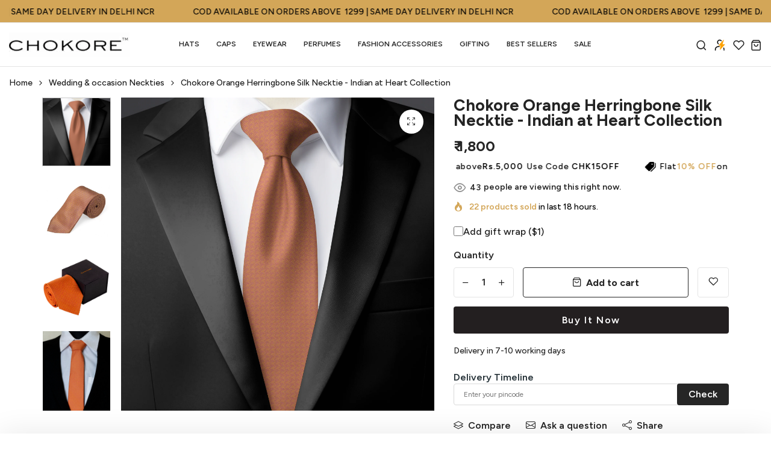

--- FILE ---
content_type: text/html; charset=utf-8
request_url: https://www.chokore.com/collections/wedding-occasion-necktie/products/chokore-orange-silk-tie-indian-at-heart-range
body_size: 92877
content:
<!doctype html>
<html class="no-js" lang="en"> 
  <head>
    


  <script>
    window.gaTag = {ga4: ""}
    window.merchantInfo  = {
            mid: "19g6ilmogb0hs",
            environment: "production",
            type: "merchantInfo",
      		storeId: "52666728636",
      		fbpixel: "1064016637667995",
          }
    var productFormSelector = '';
    var cart = {"note":null,"attributes":{},"original_total_price":0,"total_price":0,"total_discount":0,"total_weight":0.0,"item_count":0,"items":[],"requires_shipping":false,"currency":"INR","items_subtotal_price":0,"cart_level_discount_applications":[],"checkout_charge_amount":0}
    var templateName = 'product'
  </script>

  <script src="https://pdp.gokwik.co/merchant-integration/build/merchant.integration.js?v4" defer></script>

  <script>
    if ('$' && '$' !== 'undefined') {
        const script = document.createElement('script');
        script.src = "https://www.googletagmanager.com/gtag/js?id="+ window.gaTag.ga4;
        script.defer = true;
        document.head.appendChild(script);
        window.dataLayer = window.dataLayer || [];
        function gtag(){dataLayer.push(arguments);}
        gtag('js', new Date());
        gtag('config', window.gaTag.ga4 ,{ 'groups': 'GA4','debug_mode':true });
    }
  </script>


   <script>
  let  targetNode = document.querySelector('html');
  let gkButtonCode = '<div class="gokwik-checkout" ><button type="button" class="btn-theme" onclick="onCheckoutClick(this)"><span class="btn-text"><span>Checkout</span><span></span></span><span class="pay-opt-icon"></span><div style="display:none"><div class="cir-loader">Loading..</div></div></button></div>'
  let buttonAdded = false
  let parsedBtnCode = new DOMParser().parseFromString(gkButtonCode, 'text/html').querySelectorAll('.gokwik-checkout')[0];

  const sideCartCallback = function(mutationList){
      mutationList.forEach((mutation) => {
         
          
          let sideCartButton = document.querySelector('[data-rebuy-component="checkout-area"]');
     sideCartButton  &&   sideCartButton.replaceWith(parsedBtnCode); 
                
      })
    }
     const config = { attributes: true, childList: true, subtree: true };
      const customBtn = new MutationObserver(sideCartCallback)
      customBtn.observe(targetNode, config)
</script>

  <script>
      var gkButtonCode = '<div class="gokwik-checkout" ><button type="button" class="btn disabled" disabled onclick="onCheckoutClick(this)"><span class="btn-text"><span>Checkout</span><span></span></span><span class="pay-opt-icon"></span><div style="display:none" class="addloadr" id="btn-loader"><div class="cir-loader">Loading..</div></div></button></div>'
   let parsedBtnCode = new DOMParser().parseFromString(gkButtonCode, 'text/html').querySelectorAll('.gokwik-checkout')[0];
    
    window.addEventListener('gokwikLoaded', e => {
    var buyNowButton = document.getElementById('gokwik-buy-now');
if (buyNowButton) {
    buyNowButton.disabled = false;
    buyNowButton.classList.remove('disabled');
}
      var gokwikCheckoutButtons = document.querySelectorAll('.gokwik-checkout button');
gokwikCheckoutButtons.forEach(function(button) {
    button.disabled = false;
    button.classList.remove('disabled');
});
    //Do Not Touch This Line
    let clicked = false;
    let gokwikAdsID = "";
    const gokwikCheckoutEnable = (arrayOfElement) => {
      if (arrayOfElement.length === 0) return null;
      if (arrayOfElement.length > 1) {
        arrayOfElement.forEach(data => {
          if (data) {
            let targetElement = document.querySelectorAll(data);
            if (targetElement.length >= 1) {
              targetElement.forEach(element => {
                
                element.addEventListener("click", () => {
                  if (!clicked && gokwikAdsID) {
                    clicked = true;
                    gtag('event', 'conversion', {
                      'send_to': gokwikAdsID.toString().trim(),
                      'value': 0.0,
                      'currency': '',
                      'transaction_id': ''
                    });
                  }
                });
              });
            }
          }
        });
      }
    };
    gokwikCheckoutEnable(["#gokwik-buy-now",".gokwik-checkout button"])
    gokwikSdk.on('modal_closed', ()=>{
        clicked = false;
    })

    const targetElement = document.querySelector("body");
      function debounce(func, delay) {
        let timeoutId;
        return function () {
          const context = this;
          const args = arguments;
          clearTimeout(timeoutId);
          timeoutId = setTimeout(function () {
            func.apply(context, args);
          }, delay);
        };
      }

      const observer = new MutationObserver(() => {
     const addToCartButton = document.querySelector("button[name='add']");
const gokwikBuyNowButton = document.getElementById('gokwik-buy-now');

if (addToCartButton && addToCartButton.disabled) {
    gokwikBuyNowButton?.setAttribute('disabled', 'disabled');
} else {
    gokwikBuyNowButton?.removeAttribute('disabled');
}
        let sideCartButton = document.querySelector('[data-rebuy-component="checkout-area"]');
      let buttonAdded = document.querySelector('.gokwik-checkout');
       if(sideCartButton && !buttonAdded){
                      buttonAdded = true
                     sideCartButton  &&   sideCartButton.replaceWith(parsedBtnCode);
                  }
        
        debouncedMyTimer();
      });

      const debouncedMyTimer = debounce(() => {
        observer.disconnect();
        //Do Not Touch this function
    
        gokwikCheckoutEnable(["#gokwik-buy-now",".gokwik-checkout button"])
        var gokwikCheckoutButtons = document.querySelectorAll('.gokwik-checkout button');
gokwikCheckoutButtons.forEach(function(button) {
    button.disabled = false;
    button.classList.remove('disabled');
});
        observer.observe(targetElement, { childList: true, subtree: true });
      }, 700);

      const config = { childList: true, subtree: true };
      observer.observe(targetElement, config);
    });
  </script>



  




<style>
  
  .gokwik-checkout {
    width: 100%;
    display: flex;
    justify-content: center;
    flex-direction: column;
    align-items: end;
    margin-bottom: 0px;
  }
  .gokwik-checkout button {
    max-width:100%;
    width: 100%;
    border: none;
    display: flex;
    justify-content: center;
    align-items: center;
    background: #231f20;
    position: relative;
    cursor: pointer;
    border-radius: 0px;
    height:59.5px;
    font: inherit;
    padding: 15.75px;
     
   
  }
  #gokwik-buy-now.disabled, .gokwik-disabled{
    opacity:0.5;
    cursor: not-allowed;
    }
    .gokwik-checkout button:focus {
    outline: none;
  }
  .gokwik-checkout button > span {
    display: flex;
  }
  .gokwik-checkout button > span.btn-text {
    display: flex;
    flex-direction: column;
    color: #ffffff;
    align-items: flex-start;
  }
  .gokwik-checkout button > span.btn-text > span:last-child {
  	padding-top: 2px;
      font-size: 10px;
  }
  .gokwik-checkout button > span.btn-text > span:first-child {
    font-size: 15.75px!important;
    letter-spacing: .1rem;
    font-weight: 700;
  }
  .gokwik-checkout button > span.pay-opt-icon img:first-child {
    margin-right: 10px;
    margin-left: 10px;
  }
  /*   Additional */
  .gokwik-checkout button.disabled{
    opacity:0.5;
    cursor: not-allowed;
    }
  .gokwik-checkout button.disabled .addloadr#btn-loader{
     display: flex!important;
  }
    #gokwik-buy-now.disabled .addloadr#btn-loader{
     display: flex!important;
  }
      #gokwik-buy-now:disabled{
     cursor: not-allowed;
  }

   #gokwik-buy-now:hover{
      box-shadow: 0 0 0 2px #181818;
   }
    .widgets-by-corner button{
    height: 100%!important;
}
    #corner-cowi-cart-cta-wrapper .gokwik-checkout button{
       max-width:70%!important;
    width: 70%!important;
    } 
  #corner-cowi-cart-cta-wrapper .gokwik-checkout button:hover{
     max-width:100%!important;
    width: 100%!important;
     transition: width .1s;
  }
    #corner-cowi-cart-cta-wrapper .gokwik-checkout button:hover{
      background:black;
      
    }
     #corner-cowi-cart-cta-wrapper .gokwik-checkout button:hover > span.btn-text > span:first-child{
       color:white;
     }
  

  
   #gokwik-buy-now {
     background: #231f20;
     width: 100%;
     color: #ffffff;
     cursor: pointer;
     line-height: 1;
     border: none;
     padding: 0px;
     font-size: 17 !important;
    letter-spacing: .1rem;
      margin-bottom: 10px;
     position:relative;
     font: inherit;
          transition: box-shadow 0.3s;
     height: 45px;
     font-weight: 600;
   }


  
  /* Loader CSS */
    #btn-loader{
      display: none;
      position: absolute;
      top: 0;
      bottom: 0;
      left: 0;
      right: 0;
      justify-content: center;
      align-items: center;
      background:#231f20;
      border-radius:0px;

    }

  .cir-loader,
  .cir-loader:after {
    border-radius: 50%;
    width: 35px;
    height: 35px;
  }
  .cir-loader {
    margin: 6px auto;
    font-size: 10px;
    position: relative;
    text-indent: -9999em;
    border-top: 0.5em solid rgba(255, 255, 255, 0.2);
    border-right: 0.5em solid rgba(255, 255, 255, 0.2);
    border-bottom: 0.5em solid rgba(255, 255, 255, 0.2);
    border-left: 0.5em solid #ffffff;
    -webkit-transform: translateZ(0);
    -ms-transform: translateZ(0);
    transform: translateZ(0);
    -webkit-animation: load8 1.1s infinite linear;
    animation: load8 1.1s infinite linear;
  }
  @-webkit-keyframes load8 {
    0% {
      -webkit-transform: rotate(0deg);
      transform: rotate(0deg);
    }
    100% {
      -webkit-transform: rotate(360deg);
      transform: rotate(360deg);
    }
  }
  @keyframes load8 {
    0% {
      -webkit-transform: rotate(0deg);
      transform: rotate(0deg);
    }
    100% {
      -webkit-transform: rotate(360deg);
      transform: rotate(360deg);
    }
  }
</style>
    <!-- Google tag (gtag.js) -->
<script async src="https://www.googletagmanager.com/gtag/js?id=G-M1QEVMMJEN"></script>
<script>
  window.dataLayer = window.dataLayer || [];
  function gtag(){dataLayer.push(arguments);}
  gtag('js', new Date());
  gtag('config','G-M1QEVMMJEN',{ 'groups': 'GA4'});
</script>

<!-- End Google tag (gtag.js) -->
    <!-- Google Tag Manager -->
    <script>(function(w,d,s,l,i){w[l]=w[l]||[];w[l].push({'gtm.start':
       new Date().getTime(),event:'gtm.js'});var f=d.getElementsByTagName(s)[0],
    j=d.createElement(s),dl=l!='dataLayer'?'&l='+l:'';j.async=true;j.src=
      'https://www.googletagmanager.com/gtm.js?id='+i+dl;f.parentNode.insertBefore(j,f);
       })(window,document,'script','dataLayer','GTM-T2QPMRL');</script>
    <!-- End Google Tag Manager -->

    <meta charset="utf-8">
    <meta http-equiv="X-UA-Compatible" content="IE=edge">
    <meta name="viewport" content="width=device-width,initial-scale=1">
    <meta name="theme-color" content="">
    <meta name="format-detection" content="telephone=no">
    <link rel="canonical" href="https://www.chokore.com/products/chokore-orange-silk-tie-indian-at-heart-range">
    <link rel="dns-prefetch" href="https://cdn.shopify.com" crossorigin>
    <link rel="dns-prefetch" href="https://fonts.shopifycdn.com" crossorigin>
    <link rel="dns-prefetch" href="https://fonts.google.com" crossorigin>
    <link rel="preconnect" href="https://cdn.shopify.com" crossorigin><link rel="icon" type="image/png" href="//www.chokore.com/cdn/shop/files/favicon.png?crop=center&height=32&v=1614313504&width=32"><title>Buy Chokore Orange Silk Tie from Indian at Heart Collection Online</title><meta name="description" content="Shop for the Chokore Orange Silk Tie from Indian at Heart Collection. Chokore is India&#39;s most trusted fashion accessories brand offering the widest range of neckties.">
<meta property="og:site_name" content="Chokore">
<meta property="og:url" content="https://www.chokore.com/products/chokore-orange-silk-tie-indian-at-heart-range">
<meta property="og:title" content="Buy Chokore Orange Silk Tie from Indian at Heart Collection Online">
<meta property="og:type" content="product">
<meta property="og:description" content="Shop for the Chokore Orange Silk Tie from Indian at Heart Collection. Chokore is India&#39;s most trusted fashion accessories brand offering the widest range of neckties."><meta property="og:image" content="http://www.chokore.com/cdn/shop/files/T01IH02_06A_0frontimage.png?v=1708680726">
  <meta property="og:image:secure_url" content="https://www.chokore.com/cdn/shop/files/T01IH02_06A_0frontimage.png?v=1708680726">
  <meta property="og:image:width" content="1920">
  <meta property="og:image:height" content="1920"><meta property="og:price:amount" content="1,800">
  <meta property="og:price:currency" content="INR"><meta name="twitter:site" content="@https://x.com/chokoreindia"><meta name="twitter:card" content="summary_large_image">
<meta name="twitter:title" content="Buy Chokore Orange Silk Tie from Indian at Heart Collection Online">
<meta name="twitter:description" content="Shop for the Chokore Orange Silk Tie from Indian at Heart Collection. Chokore is India&#39;s most trusted fashion accessories brand offering the widest range of neckties.">
<!-- Microsoft Clarity -->
    <script type="text/javascript">
      (function (c, l, a, r, i, t, y) {
        c[a] =
          c[a] ||
          function () {
            (c[a].q = c[a].q || []).push(arguments);
          };
        t = l.createElement(r);
        t.async = 1;
        t.src = 'https://www.clarity.ms/tag/' + i;
        y = l.getElementsByTagName(r)[0];
        y.parentNode.insertBefore(t, y);
      })(window, document, 'clarity', 'script', 'unh62naq0d');
    </script>
    
    <link rel="preload" as="style" href="//www.chokore.com/cdn/shop/t/77/assets/base.min.css?v=59757875450801906381766063682">
    <script src="//www.chokore.com/cdn/shop/t/77/assets/global.js?v=92536340854383418611766063682" defer="defer"></script>
     <script>window.performance && window.performance.mark && window.performance.mark('shopify.content_for_header.start');</script><meta name="google-site-verification" content="9M-gkSGeHIlfFai24hx2Q6Ql44uYHgukB5ARyT3SsO0">
<meta id="shopify-digital-wallet" name="shopify-digital-wallet" content="/52666728636/digital_wallets/dialog">
<meta id="in-context-paypal-metadata" data-shop-id="52666728636" data-venmo-supported="false" data-environment="production" data-locale="en_US" data-paypal-v4="true" data-currency="INR">
<link rel="alternate" type="application/json+oembed" href="https://www.chokore.com/products/chokore-orange-silk-tie-indian-at-heart-range.oembed">
<script async="async" src="/checkouts/internal/preloads.js?locale=en-IN"></script>
<script id="shopify-features" type="application/json">{"accessToken":"489e14abd9e88df66c6bd6fcc2133866","betas":["rich-media-storefront-analytics"],"domain":"www.chokore.com","predictiveSearch":true,"shopId":52666728636,"locale":"en"}</script>
<script>var Shopify = Shopify || {};
Shopify.shop = "chokores.myshopify.com";
Shopify.locale = "en";
Shopify.currency = {"active":"INR","rate":"1.0"};
Shopify.country = "IN";
Shopify.theme = {"name":"Chokore X SellAbroad","id":150353281212,"schema_name":"Hongo","schema_version":"1.9","theme_store_id":null,"role":"main"};
Shopify.theme.handle = "null";
Shopify.theme.style = {"id":null,"handle":null};
Shopify.cdnHost = "www.chokore.com/cdn";
Shopify.routes = Shopify.routes || {};
Shopify.routes.root = "/";</script>
<script type="module">!function(o){(o.Shopify=o.Shopify||{}).modules=!0}(window);</script>
<script>!function(o){function n(){var o=[];function n(){o.push(Array.prototype.slice.apply(arguments))}return n.q=o,n}var t=o.Shopify=o.Shopify||{};t.loadFeatures=n(),t.autoloadFeatures=n()}(window);</script>
<script id="shop-js-analytics" type="application/json">{"pageType":"product"}</script>
<script defer="defer" async type="module" src="//www.chokore.com/cdn/shopifycloud/shop-js/modules/v2/client.init-shop-cart-sync_BT-GjEfc.en.esm.js"></script>
<script defer="defer" async type="module" src="//www.chokore.com/cdn/shopifycloud/shop-js/modules/v2/chunk.common_D58fp_Oc.esm.js"></script>
<script defer="defer" async type="module" src="//www.chokore.com/cdn/shopifycloud/shop-js/modules/v2/chunk.modal_xMitdFEc.esm.js"></script>
<script type="module">
  await import("//www.chokore.com/cdn/shopifycloud/shop-js/modules/v2/client.init-shop-cart-sync_BT-GjEfc.en.esm.js");
await import("//www.chokore.com/cdn/shopifycloud/shop-js/modules/v2/chunk.common_D58fp_Oc.esm.js");
await import("//www.chokore.com/cdn/shopifycloud/shop-js/modules/v2/chunk.modal_xMitdFEc.esm.js");

  window.Shopify.SignInWithShop?.initShopCartSync?.({"fedCMEnabled":true,"windoidEnabled":true});

</script>
<script>(function() {
  var isLoaded = false;
  function asyncLoad() {
    if (isLoaded) return;
    isLoaded = true;
    var urls = ["https:\/\/cdn.nfcube.com\/instafeed-6d1f848bb5878e658581fd99a854e4af.js?shop=chokores.myshopify.com","https:\/\/sr-cdn.shiprocket.in\/sr-promise\/static\/uc.js?channel_id=4\u0026sr_company_id=557610\u0026shop=chokores.myshopify.com","https:\/\/cdn.rebuyengine.com\/onsite\/js\/rebuy.js?shop=chokores.myshopify.com","https:\/\/api.tinyalbert.ai\/ext\/formservice\/form-provider\/script\/cbbf9ac7-b162-462f-a365-53cae55ca991.js?shop=chokores.myshopify.com"];
    for (var i = 0; i < urls.length; i++) {
      var s = document.createElement('script');
      s.type = 'text/javascript';
      s.async = true;
      s.src = urls[i];
      var x = document.getElementsByTagName('script')[0];
      x.parentNode.insertBefore(s, x);
    }
  };
  if(window.attachEvent) {
    window.attachEvent('onload', asyncLoad);
  } else {
    window.addEventListener('load', asyncLoad, false);
  }
})();</script>
<script id="__st">var __st={"a":52666728636,"offset":19800,"reqid":"9e65f9b3-9722-470f-97cd-3a924e4fa985-1769352538","pageurl":"www.chokore.com\/collections\/wedding-occasion-necktie\/products\/chokore-orange-silk-tie-indian-at-heart-range","u":"40e6596a9024","p":"product","rtyp":"product","rid":7500356780220};</script>
<script>window.ShopifyPaypalV4VisibilityTracking = true;</script>
<script id="form-persister">!function(){'use strict';const t='contact',e='new_comment',n=[[t,t],['blogs',e],['comments',e],[t,'customer']],o='password',r='form_key',c=['recaptcha-v3-token','g-recaptcha-response','h-captcha-response',o],s=()=>{try{return window.sessionStorage}catch{return}},i='__shopify_v',u=t=>t.elements[r],a=function(){const t=[...n].map((([t,e])=>`form[action*='/${t}']:not([data-nocaptcha='true']) input[name='form_type'][value='${e}']`)).join(',');var e;return e=t,()=>e?[...document.querySelectorAll(e)].map((t=>t.form)):[]}();function m(t){const e=u(t);a().includes(t)&&(!e||!e.value)&&function(t){try{if(!s())return;!function(t){const e=s();if(!e)return;const n=u(t);if(!n)return;const o=n.value;o&&e.removeItem(o)}(t);const e=Array.from(Array(32),(()=>Math.random().toString(36)[2])).join('');!function(t,e){u(t)||t.append(Object.assign(document.createElement('input'),{type:'hidden',name:r})),t.elements[r].value=e}(t,e),function(t,e){const n=s();if(!n)return;const r=[...t.querySelectorAll(`input[type='${o}']`)].map((({name:t})=>t)),u=[...c,...r],a={};for(const[o,c]of new FormData(t).entries())u.includes(o)||(a[o]=c);n.setItem(e,JSON.stringify({[i]:1,action:t.action,data:a}))}(t,e)}catch(e){console.error('failed to persist form',e)}}(t)}const f=t=>{if('true'===t.dataset.persistBound)return;const e=function(t,e){const n=function(t){return'function'==typeof t.submit?t.submit:HTMLFormElement.prototype.submit}(t).bind(t);return function(){let t;return()=>{t||(t=!0,(()=>{try{e(),n()}catch(t){(t=>{console.error('form submit failed',t)})(t)}})(),setTimeout((()=>t=!1),250))}}()}(t,(()=>{m(t)}));!function(t,e){if('function'==typeof t.submit&&'function'==typeof e)try{t.submit=e}catch{}}(t,e),t.addEventListener('submit',(t=>{t.preventDefault(),e()})),t.dataset.persistBound='true'};!function(){function t(t){const e=(t=>{const e=t.target;return e instanceof HTMLFormElement?e:e&&e.form})(t);e&&m(e)}document.addEventListener('submit',t),document.addEventListener('DOMContentLoaded',(()=>{const e=a();for(const t of e)f(t);var n;n=document.body,new window.MutationObserver((t=>{for(const e of t)if('childList'===e.type&&e.addedNodes.length)for(const t of e.addedNodes)1===t.nodeType&&'FORM'===t.tagName&&a().includes(t)&&f(t)})).observe(n,{childList:!0,subtree:!0,attributes:!1}),document.removeEventListener('submit',t)}))}()}();</script>
<script integrity="sha256-4kQ18oKyAcykRKYeNunJcIwy7WH5gtpwJnB7kiuLZ1E=" data-source-attribution="shopify.loadfeatures" defer="defer" src="//www.chokore.com/cdn/shopifycloud/storefront/assets/storefront/load_feature-a0a9edcb.js" crossorigin="anonymous"></script>
<script data-source-attribution="shopify.dynamic_checkout.dynamic.init">var Shopify=Shopify||{};Shopify.PaymentButton=Shopify.PaymentButton||{isStorefrontPortableWallets:!0,init:function(){window.Shopify.PaymentButton.init=function(){};var t=document.createElement("script");t.src="https://www.chokore.com/cdn/shopifycloud/portable-wallets/latest/portable-wallets.en.js",t.type="module",document.head.appendChild(t)}};
</script>
<script data-source-attribution="shopify.dynamic_checkout.buyer_consent">
  function portableWalletsHideBuyerConsent(e){var t=document.getElementById("shopify-buyer-consent"),n=document.getElementById("shopify-subscription-policy-button");t&&n&&(t.classList.add("hidden"),t.setAttribute("aria-hidden","true"),n.removeEventListener("click",e))}function portableWalletsShowBuyerConsent(e){var t=document.getElementById("shopify-buyer-consent"),n=document.getElementById("shopify-subscription-policy-button");t&&n&&(t.classList.remove("hidden"),t.removeAttribute("aria-hidden"),n.addEventListener("click",e))}window.Shopify?.PaymentButton&&(window.Shopify.PaymentButton.hideBuyerConsent=portableWalletsHideBuyerConsent,window.Shopify.PaymentButton.showBuyerConsent=portableWalletsShowBuyerConsent);
</script>
<script data-source-attribution="shopify.dynamic_checkout.cart.bootstrap">document.addEventListener("DOMContentLoaded",(function(){function t(){return document.querySelector("shopify-accelerated-checkout-cart, shopify-accelerated-checkout")}if(t())Shopify.PaymentButton.init();else{new MutationObserver((function(e,n){t()&&(Shopify.PaymentButton.init(),n.disconnect())})).observe(document.body,{childList:!0,subtree:!0})}}));
</script>
<script id="sections-script" data-sections="product-recommendations" defer="defer" src="//www.chokore.com/cdn/shop/t/77/compiled_assets/scripts.js?v=51493"></script>
<script>window.performance && window.performance.mark && window.performance.mark('shopify.content_for_header.end');</script>
<link rel="preconnect" href="https://fonts.googleapis.com">
      <link rel="preconnect" href="https://fonts.gstatic.com" crossorigin>
    

    <style data-shopify></style><link href="https://fonts.googleapis.com/css?family=Figtree:100,200,300,400,500,600,700,800,900&display=swap" rel="stylesheet"><style data-shopify>:root {
          --body-font:Figtree;
          --alt-font:Figtree;
        }</style>
    
    <link href="//www.chokore.com/cdn/shop/t/77/assets/critical.min.css?v=182873895324303266861766063682" rel="stylesheet" type="text/css" media="all" />
<link href="//www.chokore.com/cdn/shop/t/77/assets/product-photoswipe.min.css?v=36944327863993020261766063682" rel="stylesheet" type="text/css" media="all" />
      <link href="//www.chokore.com/cdn/shop/t/77/assets/product-plyr.css?v=149327537933348522551766063682" rel="stylesheet" type="text/css" media="all" />
<link href="//www.chokore.com/cdn/shop/t/77/assets/font-awesome-icon.min.css?v=111877891059248154441766063682" rel="stylesheet" type="text/css" media="all" />
<link href="//www.chokore.com/cdn/shop/t/77/assets/bootstrap-icons.min.css?v=164724743173435427011766063682" rel="stylesheet" type="text/css" media="all" />
<link href="//www.chokore.com/cdn/shop/t/77/assets/feather-icon.min.css?v=22351790103242076591766063682" rel="stylesheet" type="text/css" media="all" />
<link href="//www.chokore.com/cdn/shop/t/77/assets/theme-vendor.min.css?v=176342116565707472001766063682" rel="stylesheet" type="text/css" media="all" />
<style data-shopify></style><style data-shopify>:root {
		/* Font size */
		--font_size: 16px;
		--font_size_minus1: 15px;
		--font_size_minus2: 14px;
		--font_size_minus3: 13px;
		--font_size_minus4: 12px;
		--font_size_minus5: 11px;--font_size_plus1: 17px;--font_size_plus2: 18px;--font_size_plus3: 19px;--font_size_plus4: 20px;--font_size_plus5: 21px;--font_size_plus6: 22px;--font_size_plus7: 23px;--font_size_plus8: 24px;--font_size_plus9: 25px;--font_size_plus10: 26px;--font_size_plus11: 27px;--font_size_plus12: 28px;--font_size_plus13: 29px;--font_size_plus14: 30px;--font_size_plus15: 31px;--font_size_plus16: 32px;--font_size_plus17: 33px;--font_size_plus18: 34px;--font_size_plus19: 35px;--font_size_plus20: 36px;--font_size_plus21: 37px;--font_size_plus22: 38px;--font_size_plus23: 39px;--font_size_plus24: 40px;--font_size_plus25: 41px;--font_size_plus26: 42px;--font_size_plus27: 43px;--font_size_plus28: 44px;--font_size_plus29: 45px;--font_size_plus30: 46px;--font_size_plus31: 47px;--font_size_plus32: 48px;--font_size_plus33: 49px;--font_size_plus34: 50px;--font_size_plus35: 51px;--font_size_plus36: 52px;--font_size_plus37: 53px;--font_size_plus38: 54px;--font_size_plus39: 55px;--font_size_plus40: 56px;--font_size_plus41: 57px;--font_size_plus42: 58px;--font_size_plus43: 59px;--font_size_plus44: 60px;--font_size_plus45: 61px;--font_size_plus46: 62px;--font_size_plus47: 63px;--font_size_plus48: 64px;--font_size_plus49: 65px;--font_size_plus50: 66px;--font_size_plus52: 68px;
    --font_size_plus82: 98px;
    --font_size_plus72: 88px;

  	/* Body */		
		--body-line-height: 21px;
		--body-font-weight: 500;

		/* Header color & background color */
		--header-bg-color: #ffffff;
		--header-hover-bg-color: #ffffff;
		--menu-text-color: #262626;
		--menu-text-hover-color: #262626;
		--menu-open-text-color: #262626;
		--sub-menu-text-color: #808080;
		--count-bg-color: #262626;
		--count-number-color: #ffffff;
		--addon-text-color: #262626;
		--addon-text-title-color: rgba(38, 38, 38, 0.7);
		--addon-text-hover-color: #262626;
		--menu-open-child-link-color: rgba(38, 38, 38, 0.5);
		--logo-separator-color: rgba(38, 38, 38, 0.3);

		/* Search bar color */
		--search-bg-color: #ffffff;
		--search-close-icon-color: #262626;
		--search-icon-color: #262626;
		--search-input-text-color: #262626;
		--search-input-placeholder-color: rgba(38, 38, 38, 0.5);
		--search-title-color: #262626;
		--search-input-border-color: #262626;
		--search-input-bg-color: #ffffff;

		/* Header logo */
		--logo-width-desktop: 200px;
    --logo-width-mobile: 110px;--header-height-default: 0;
      --miniheader-height-default: 0;/* Container */
		--container: 1170px;
		--container-fluid: 1580px;
		--container-fluid-offset:  15px; 

		/* Box layout */
		--box-layout-width: 1840px;

		/* Color */
		--base-color: #d3a658;
		--body-text-color: #1c1c1c;--dark-color: #262626;
		--white-color: #ffffff;
		--extra-medium-gray: #e4e4e4;
		--very-light-gray: #f7f7f7;
		--red: #da3f3f;
		--green: #16b36e;

		/* Product badge label color */
		--sale-label-color: #ffffff;
		--sale-label-bg-color: #dc3545;
		--new-label-color: #ffffff;
		--new-label-bg-color: #d3a658;
		--sold-out-label-color: #ffffff; 
		--sold-out-label-bg-color: #da3f3f;
		--pre-order-label-color: #ffffff;
		--pre-order-bg-color: #d3a658;

		/* Heading font size */
		--h1-font-size: 55px;
    --h2-font-size: 44px;
    --h3-font-size: 30px;
    --h4-font-size: 25px;
    --h5-font-size: 20px;
    --h6-font-size: 18px;

    /* Heading line height */
    --h1-line-height: 58px;
    --h2-line-height: 48px;
    --h3-line-height: 32px;
    --h4-line-height: 29px;
    --h5-line-height: 25px;
    --h6-line-height: 20px;

    /* Heading font weight */
    --heading-font-weight: 700;

		/* Section font size, line-height and color */
		--heading-color: #232323;
		--sub-heading-color: #828282;
		--section-heading-size: 38px;
		--section-heading-line-height: 32px;
		--section-sub-heading-size: 32px;
		--section-sub-heading-line-height: 34px;
		--section-sub-heading-ls: 0px;

		/* Custom button */
		--custom-btn-text-color: #fff;
		--custom-btn-text-hover-color: #262626;
		--custom-btn-bg-color: #262626;
		--custom-btn-bg-hover-color: #fff;
		--custom-btn-border-color: #262626;
		--custom-btn-border-hover-color: #fff;

		/* Font weight */
		--font-weight-100: 100;
		--font-weight-200: 200;
		--font-weight-300: 300;
		--font-weight-400: 400;
		--font-weight-500: 500;
		--font-weight-600: 600;
		--font-weight-700: 700;
		--font-weight-800: 800;
		--font-weight-900: 900;

		/* bootstrap css */
		scroll-behavior: unset;
	}</style><link href="//www.chokore.com/cdn/shop/t/77/assets/base.min.css?v=59757875450801906381766063682" rel="stylesheet" type="text/css" media="all" />
<link href="//www.chokore.com/cdn/shop/t/77/assets/responsive.min.css?v=55963556003551482741766063682" rel="stylesheet" type="text/css" media="all" />
<script src="//www.chokore.com/cdn/shop/t/77/assets/custom.js?v=74939364146311932701766063682"></script>
      <link href="//www.chokore.com/cdn/shop/t/77/assets/custom.css?v=168856520702047992461766479947" rel="stylesheet" type="text/css" media="all" />
    <script>document.documentElement.className = document.documentElement.className.replace('no-js', 'js');    
    </script><!-- BEGIN app block: shopify://apps/judge-me-reviews/blocks/judgeme_core/61ccd3b1-a9f2-4160-9fe9-4fec8413e5d8 --><!-- Start of Judge.me Core -->






<link rel="dns-prefetch" href="https://cdnwidget.judge.me">
<link rel="dns-prefetch" href="https://cdn.judge.me">
<link rel="dns-prefetch" href="https://cdn1.judge.me">
<link rel="dns-prefetch" href="https://api.judge.me">

<script data-cfasync='false' class='jdgm-settings-script'>window.jdgmSettings={"pagination":5,"disable_web_reviews":false,"badge_no_review_text":"No reviews","badge_n_reviews_text":"{{ n }} review/reviews","badge_star_color":"#D3A658","hide_badge_preview_if_no_reviews":true,"badge_hide_text":false,"enforce_center_preview_badge":false,"widget_title":"Customer Reviews","widget_open_form_text":"Write a review","widget_close_form_text":"Cancel review","widget_refresh_page_text":"Refresh page","widget_summary_text":"Based on {{ number_of_reviews }} review/reviews","widget_no_review_text":"Be the first to write a review","widget_name_field_text":"Display name","widget_verified_name_field_text":"Verified Name (public)","widget_name_placeholder_text":"Display name","widget_required_field_error_text":"This field is required.","widget_email_field_text":"Email address","widget_verified_email_field_text":"Verified Email (private, can not be edited)","widget_email_placeholder_text":"Your email address","widget_email_field_error_text":"Please enter a valid email address.","widget_rating_field_text":"Rating","widget_review_title_field_text":"Review Title","widget_review_title_placeholder_text":"Give your review a title","widget_review_body_field_text":"Review content","widget_review_body_placeholder_text":"Start writing here...","widget_pictures_field_text":"Picture/Video (optional)","widget_submit_review_text":"Submit Review","widget_submit_verified_review_text":"Submit Verified Review","widget_submit_success_msg_with_auto_publish":"Thank you! Please refresh the page in a few moments to see your review. You can remove or edit your review by logging into \u003ca href='https://judge.me/login' target='_blank' rel='nofollow noopener'\u003eJudge.me\u003c/a\u003e","widget_submit_success_msg_no_auto_publish":"Thank you! Your review will be published as soon as it is approved by the shop admin. You can remove or edit your review by logging into \u003ca href='https://judge.me/login' target='_blank' rel='nofollow noopener'\u003eJudge.me\u003c/a\u003e","widget_show_default_reviews_out_of_total_text":"Showing {{ n_reviews_shown }} out of {{ n_reviews }} reviews.","widget_show_all_link_text":"Show all","widget_show_less_link_text":"Show less","widget_author_said_text":"{{ reviewer_name }} said:","widget_days_text":"{{ n }} days ago","widget_weeks_text":"{{ n }} week/weeks ago","widget_months_text":"{{ n }} month/months ago","widget_years_text":"{{ n }} year/years ago","widget_yesterday_text":"Yesterday","widget_today_text":"Today","widget_replied_text":"\u003e\u003e {{ shop_name }} replied:","widget_read_more_text":"Read more","widget_reviewer_name_as_initial":"","widget_rating_filter_color":"#fbcd0a","widget_rating_filter_see_all_text":"See all reviews","widget_sorting_most_recent_text":"Most Recent","widget_sorting_highest_rating_text":"Highest Rating","widget_sorting_lowest_rating_text":"Lowest Rating","widget_sorting_with_pictures_text":"Only Pictures","widget_sorting_most_helpful_text":"Most Helpful","widget_open_question_form_text":"Ask a question","widget_reviews_subtab_text":"Reviews","widget_questions_subtab_text":"Questions","widget_question_label_text":"Question","widget_answer_label_text":"Answer","widget_question_placeholder_text":"Write your question here","widget_submit_question_text":"Submit Question","widget_question_submit_success_text":"Thank you for your question! We will notify you once it gets answered.","widget_star_color":"#D3A658","verified_badge_text":"Verified","verified_badge_bg_color":"","verified_badge_text_color":"","verified_badge_placement":"left-of-reviewer-name","widget_review_max_height":"","widget_hide_border":false,"widget_social_share":false,"widget_thumb":false,"widget_review_location_show":false,"widget_location_format":"","all_reviews_include_out_of_store_products":true,"all_reviews_out_of_store_text":"(out of store)","all_reviews_pagination":100,"all_reviews_product_name_prefix_text":"about","enable_review_pictures":true,"enable_question_anwser":false,"widget_theme":"carousel","review_date_format":"mm/dd/yyyy","default_sort_method":"most-recent","widget_product_reviews_subtab_text":"Product Reviews","widget_shop_reviews_subtab_text":"Shop Reviews","widget_other_products_reviews_text":"Reviews for other products","widget_store_reviews_subtab_text":"Store reviews","widget_no_store_reviews_text":"This store hasn't received any reviews yet","widget_web_restriction_product_reviews_text":"This product hasn't received any reviews yet","widget_no_items_text":"No items found","widget_show_more_text":"Show more","widget_write_a_store_review_text":"Write a Store Review","widget_other_languages_heading":"Reviews in Other Languages","widget_translate_review_text":"Translate review to {{ language }}","widget_translating_review_text":"Translating...","widget_show_original_translation_text":"Show original ({{ language }})","widget_translate_review_failed_text":"Review couldn't be translated.","widget_translate_review_retry_text":"Retry","widget_translate_review_try_again_later_text":"Try again later","show_product_url_for_grouped_product":false,"widget_sorting_pictures_first_text":"Pictures First","show_pictures_on_all_rev_page_mobile":true,"show_pictures_on_all_rev_page_desktop":true,"floating_tab_hide_mobile_install_preference":false,"floating_tab_button_name":"★ Reviews","floating_tab_title":"Let customers speak for us","floating_tab_button_color":"","floating_tab_button_background_color":"","floating_tab_url":"","floating_tab_url_enabled":false,"floating_tab_tab_style":"text","all_reviews_text_badge_text":"Customers rate us {{ shop.metafields.judgeme.all_reviews_rating | round: 1 }}/5 based on {{ shop.metafields.judgeme.all_reviews_count }} reviews.","all_reviews_text_badge_text_branded_style":"{{ shop.metafields.judgeme.all_reviews_rating | round: 1 }} out of 5 stars based on {{ shop.metafields.judgeme.all_reviews_count }} reviews","is_all_reviews_text_badge_a_link":false,"show_stars_for_all_reviews_text_badge":false,"all_reviews_text_badge_url":"","all_reviews_text_style":"branded","all_reviews_text_color_style":"judgeme_brand_color","all_reviews_text_color":"#108474","all_reviews_text_show_jm_brand":true,"featured_carousel_show_header":true,"featured_carousel_title":"Let customers speak for us","testimonials_carousel_title":"Customers are saying","videos_carousel_title":"Real customer stories","cards_carousel_title":"Customers are saying","featured_carousel_count_text":"from {{ n }} reviews","featured_carousel_add_link_to_all_reviews_page":false,"featured_carousel_url":"","featured_carousel_show_images":true,"featured_carousel_autoslide_interval":5,"featured_carousel_arrows_on_the_sides":false,"featured_carousel_height":250,"featured_carousel_width":80,"featured_carousel_image_size":0,"featured_carousel_image_height":250,"featured_carousel_arrow_color":"#eeeeee","verified_count_badge_style":"branded","verified_count_badge_orientation":"horizontal","verified_count_badge_color_style":"judgeme_brand_color","verified_count_badge_color":"#108474","is_verified_count_badge_a_link":false,"verified_count_badge_url":"","verified_count_badge_show_jm_brand":true,"widget_rating_preset_default":5,"widget_first_sub_tab":"product-reviews","widget_show_histogram":true,"widget_histogram_use_custom_color":false,"widget_pagination_use_custom_color":false,"widget_star_use_custom_color":false,"widget_verified_badge_use_custom_color":false,"widget_write_review_use_custom_color":false,"picture_reminder_submit_button":"Upload Pictures","enable_review_videos":false,"mute_video_by_default":false,"widget_sorting_videos_first_text":"Videos First","widget_review_pending_text":"Pending","featured_carousel_items_for_large_screen":3,"social_share_options_order":"Facebook,Twitter","remove_microdata_snippet":false,"disable_json_ld":false,"enable_json_ld_products":false,"preview_badge_show_question_text":false,"preview_badge_no_question_text":"No questions","preview_badge_n_question_text":"{{ number_of_questions }} question/questions","qa_badge_show_icon":false,"qa_badge_position":"same-row","remove_judgeme_branding":true,"widget_add_search_bar":false,"widget_search_bar_placeholder":"Search","widget_sorting_verified_only_text":"Verified only","featured_carousel_theme":"default","featured_carousel_show_rating":true,"featured_carousel_show_title":true,"featured_carousel_show_body":true,"featured_carousel_show_date":false,"featured_carousel_show_reviewer":true,"featured_carousel_show_product":false,"featured_carousel_header_background_color":"#108474","featured_carousel_header_text_color":"#ffffff","featured_carousel_name_product_separator":"reviewed","featured_carousel_full_star_background":"#108474","featured_carousel_empty_star_background":"#dadada","featured_carousel_vertical_theme_background":"#f9fafb","featured_carousel_verified_badge_enable":true,"featured_carousel_verified_badge_color":"#108474","featured_carousel_border_style":"round","featured_carousel_review_line_length_limit":3,"featured_carousel_more_reviews_button_text":"Read more reviews","featured_carousel_view_product_button_text":"View product","all_reviews_page_load_reviews_on":"scroll","all_reviews_page_load_more_text":"Load More Reviews","disable_fb_tab_reviews":false,"enable_ajax_cdn_cache":false,"widget_advanced_speed_features":5,"widget_public_name_text":"displayed publicly like","default_reviewer_name":"John Smith","default_reviewer_name_has_non_latin":true,"widget_reviewer_anonymous":"Anonymous","medals_widget_title":"Judge.me Review Medals","medals_widget_background_color":"#f9fafb","medals_widget_position":"footer_all_pages","medals_widget_border_color":"#f9fafb","medals_widget_verified_text_position":"left","medals_widget_use_monochromatic_version":false,"medals_widget_elements_color":"#108474","show_reviewer_avatar":true,"widget_invalid_yt_video_url_error_text":"Not a YouTube video URL","widget_max_length_field_error_text":"Please enter no more than {0} characters.","widget_show_country_flag":false,"widget_show_collected_via_shop_app":true,"widget_verified_by_shop_badge_style":"light","widget_verified_by_shop_text":"Verified by Shop","widget_show_photo_gallery":false,"widget_load_with_code_splitting":true,"widget_ugc_install_preference":false,"widget_ugc_title":"Made by us, Shared by you","widget_ugc_subtitle":"Tag us to see your picture featured in our page","widget_ugc_arrows_color":"#ffffff","widget_ugc_primary_button_text":"Buy Now","widget_ugc_primary_button_background_color":"#108474","widget_ugc_primary_button_text_color":"#ffffff","widget_ugc_primary_button_border_width":"0","widget_ugc_primary_button_border_style":"none","widget_ugc_primary_button_border_color":"#108474","widget_ugc_primary_button_border_radius":"25","widget_ugc_secondary_button_text":"Load More","widget_ugc_secondary_button_background_color":"#ffffff","widget_ugc_secondary_button_text_color":"#108474","widget_ugc_secondary_button_border_width":"2","widget_ugc_secondary_button_border_style":"solid","widget_ugc_secondary_button_border_color":"#108474","widget_ugc_secondary_button_border_radius":"25","widget_ugc_reviews_button_text":"View Reviews","widget_ugc_reviews_button_background_color":"#ffffff","widget_ugc_reviews_button_text_color":"#108474","widget_ugc_reviews_button_border_width":"2","widget_ugc_reviews_button_border_style":"solid","widget_ugc_reviews_button_border_color":"#108474","widget_ugc_reviews_button_border_radius":"25","widget_ugc_reviews_button_link_to":"judgeme-reviews-page","widget_ugc_show_post_date":true,"widget_ugc_max_width":"800","widget_rating_metafield_value_type":true,"widget_primary_color":"#000000","widget_enable_secondary_color":false,"widget_secondary_color":"#edf5f5","widget_summary_average_rating_text":"{{ average_rating }} out of 5","widget_media_grid_title":"Customer photos \u0026 videos","widget_media_grid_see_more_text":"See more","widget_round_style":true,"widget_show_product_medals":true,"widget_verified_by_judgeme_text":"Verified by Judge.me","widget_show_store_medals":true,"widget_verified_by_judgeme_text_in_store_medals":"Verified by Judge.me","widget_media_field_exceed_quantity_message":"Sorry, we can only accept {{ max_media }} for one review.","widget_media_field_exceed_limit_message":"{{ file_name }} is too large, please select a {{ media_type }} less than {{ size_limit }}MB.","widget_review_submitted_text":"Review Submitted!","widget_question_submitted_text":"Question Submitted!","widget_close_form_text_question":"Cancel","widget_write_your_answer_here_text":"Write your answer here","widget_enabled_branded_link":true,"widget_show_collected_by_judgeme":false,"widget_reviewer_name_color":"","widget_write_review_text_color":"","widget_write_review_bg_color":"","widget_collected_by_judgeme_text":"collected by Judge.me","widget_pagination_type":"standard","widget_load_more_text":"Load More","widget_load_more_color":"#108474","widget_full_review_text":"Full Review","widget_read_more_reviews_text":"Read More Reviews","widget_read_questions_text":"Read Questions","widget_questions_and_answers_text":"Questions \u0026 Answers","widget_verified_by_text":"Verified by","widget_verified_text":"Verified","widget_number_of_reviews_text":"{{ number_of_reviews }} reviews","widget_back_button_text":"Back","widget_next_button_text":"Next","widget_custom_forms_filter_button":"Filters","custom_forms_style":"horizontal","widget_show_review_information":false,"how_reviews_are_collected":"How reviews are collected?","widget_show_review_keywords":false,"widget_gdpr_statement":"How we use your data: We'll only contact you about the review you left, and only if necessary. By submitting your review, you agree to Judge.me's \u003ca href='https://judge.me/terms' target='_blank' rel='nofollow noopener'\u003eterms\u003c/a\u003e, \u003ca href='https://judge.me/privacy' target='_blank' rel='nofollow noopener'\u003eprivacy\u003c/a\u003e and \u003ca href='https://judge.me/content-policy' target='_blank' rel='nofollow noopener'\u003econtent\u003c/a\u003e policies.","widget_multilingual_sorting_enabled":false,"widget_translate_review_content_enabled":false,"widget_translate_review_content_method":"manual","popup_widget_review_selection":"automatically_with_pictures","popup_widget_round_border_style":true,"popup_widget_show_title":true,"popup_widget_show_body":true,"popup_widget_show_reviewer":false,"popup_widget_show_product":true,"popup_widget_show_pictures":true,"popup_widget_use_review_picture":true,"popup_widget_show_on_home_page":true,"popup_widget_show_on_product_page":true,"popup_widget_show_on_collection_page":true,"popup_widget_show_on_cart_page":true,"popup_widget_position":"bottom_left","popup_widget_first_review_delay":5,"popup_widget_duration":5,"popup_widget_interval":5,"popup_widget_review_count":5,"popup_widget_hide_on_mobile":true,"review_snippet_widget_round_border_style":true,"review_snippet_widget_card_color":"#FFFFFF","review_snippet_widget_slider_arrows_background_color":"#FFFFFF","review_snippet_widget_slider_arrows_color":"#000000","review_snippet_widget_star_color":"#108474","show_product_variant":false,"all_reviews_product_variant_label_text":"Variant: ","widget_show_verified_branding":false,"widget_ai_summary_title":"Customers say","widget_ai_summary_disclaimer":"AI-powered review summary based on recent customer reviews","widget_show_ai_summary":false,"widget_show_ai_summary_bg":false,"widget_show_review_title_input":true,"redirect_reviewers_invited_via_email":"review_widget","request_store_review_after_product_review":false,"request_review_other_products_in_order":false,"review_form_color_scheme":"default","review_form_corner_style":"square","review_form_star_color":{},"review_form_text_color":"#333333","review_form_background_color":"#ffffff","review_form_field_background_color":"#fafafa","review_form_button_color":{},"review_form_button_text_color":"#ffffff","review_form_modal_overlay_color":"#000000","review_content_screen_title_text":"How would you rate this product?","review_content_introduction_text":"We would love it if you would share a bit about your experience.","store_review_form_title_text":"How would you rate this store?","store_review_form_introduction_text":"We would love it if you would share a bit about your experience.","show_review_guidance_text":true,"one_star_review_guidance_text":"Poor","five_star_review_guidance_text":"Great","customer_information_screen_title_text":"About you","customer_information_introduction_text":"Please tell us more about you.","custom_questions_screen_title_text":"Your experience in more detail","custom_questions_introduction_text":"Here are a few questions to help us understand more about your experience.","review_submitted_screen_title_text":"Thanks for your review!","review_submitted_screen_thank_you_text":"We are processing it and it will appear on the store soon.","review_submitted_screen_email_verification_text":"Please confirm your email by clicking the link we just sent you. This helps us keep reviews authentic.","review_submitted_request_store_review_text":"Would you like to share your experience of shopping with us?","review_submitted_review_other_products_text":"Would you like to review these products?","store_review_screen_title_text":"Would you like to share your experience of shopping with us?","store_review_introduction_text":"We value your feedback and use it to improve. Please share any thoughts or suggestions you have.","reviewer_media_screen_title_picture_text":"Share a picture","reviewer_media_introduction_picture_text":"Upload a photo to support your review.","reviewer_media_screen_title_video_text":"Share a video","reviewer_media_introduction_video_text":"Upload a video to support your review.","reviewer_media_screen_title_picture_or_video_text":"Share a picture or video","reviewer_media_introduction_picture_or_video_text":"Upload a photo or video to support your review.","reviewer_media_youtube_url_text":"Paste your Youtube URL here","advanced_settings_next_step_button_text":"Next","advanced_settings_close_review_button_text":"Close","modal_write_review_flow":false,"write_review_flow_required_text":"Required","write_review_flow_privacy_message_text":"We respect your privacy.","write_review_flow_anonymous_text":"Post review as anonymous","write_review_flow_visibility_text":"This won't be visible to other customers.","write_review_flow_multiple_selection_help_text":"Select as many as you like","write_review_flow_single_selection_help_text":"Select one option","write_review_flow_required_field_error_text":"This field is required","write_review_flow_invalid_email_error_text":"Please enter a valid email address","write_review_flow_max_length_error_text":"Max. {{ max_length }} characters.","write_review_flow_media_upload_text":"\u003cb\u003eClick to upload\u003c/b\u003e or drag and drop","write_review_flow_gdpr_statement":"We'll only contact you about your review if necessary. By submitting your review, you agree to our \u003ca href='https://judge.me/terms' target='_blank' rel='nofollow noopener'\u003eterms and conditions\u003c/a\u003e and \u003ca href='https://judge.me/privacy' target='_blank' rel='nofollow noopener'\u003eprivacy policy\u003c/a\u003e.","rating_only_reviews_enabled":false,"show_negative_reviews_help_screen":false,"new_review_flow_help_screen_rating_threshold":3,"negative_review_resolution_screen_title_text":"Tell us more","negative_review_resolution_text":"Your experience matters to us. If there were issues with your purchase, we're here to help. Feel free to reach out to us, we'd love the opportunity to make things right.","negative_review_resolution_button_text":"Contact us","negative_review_resolution_proceed_with_review_text":"Leave a review","negative_review_resolution_subject":"Issue with purchase from {{ shop_name }}.{{ order_name }}","preview_badge_collection_page_install_status":false,"widget_review_custom_css":"","preview_badge_custom_css":"","preview_badge_stars_count":"5-stars","featured_carousel_custom_css":"","floating_tab_custom_css":"","all_reviews_widget_custom_css":"","medals_widget_custom_css":"","verified_badge_custom_css":"","all_reviews_text_custom_css":"","transparency_badges_collected_via_store_invite":false,"transparency_badges_from_another_provider":false,"transparency_badges_collected_from_store_visitor":false,"transparency_badges_collected_by_verified_review_provider":false,"transparency_badges_earned_reward":false,"transparency_badges_collected_via_store_invite_text":"Review collected via store invitation","transparency_badges_from_another_provider_text":"Review collected from another provider","transparency_badges_collected_from_store_visitor_text":"Review collected from a store visitor","transparency_badges_written_in_google_text":"Review written in Google","transparency_badges_written_in_etsy_text":"Review written in Etsy","transparency_badges_written_in_shop_app_text":"Review written in Shop App","transparency_badges_earned_reward_text":"Review earned a reward for future purchase","product_review_widget_per_page":10,"widget_store_review_label_text":"Review about the store","checkout_comment_extension_title_on_product_page":"Customer Comments","checkout_comment_extension_num_latest_comment_show":5,"checkout_comment_extension_format":"name_and_timestamp","checkout_comment_customer_name":"last_initial","checkout_comment_comment_notification":true,"preview_badge_collection_page_install_preference":false,"preview_badge_home_page_install_preference":false,"preview_badge_product_page_install_preference":false,"review_widget_install_preference":"","review_carousel_install_preference":false,"floating_reviews_tab_install_preference":"none","verified_reviews_count_badge_install_preference":false,"all_reviews_text_install_preference":false,"review_widget_best_location":false,"judgeme_medals_install_preference":false,"review_widget_revamp_enabled":false,"review_widget_qna_enabled":false,"review_widget_header_theme":"minimal","review_widget_widget_title_enabled":true,"review_widget_header_text_size":"medium","review_widget_header_text_weight":"regular","review_widget_average_rating_style":"compact","review_widget_bar_chart_enabled":true,"review_widget_bar_chart_type":"numbers","review_widget_bar_chart_style":"standard","review_widget_expanded_media_gallery_enabled":false,"review_widget_reviews_section_theme":"standard","review_widget_image_style":"thumbnails","review_widget_review_image_ratio":"square","review_widget_stars_size":"medium","review_widget_verified_badge":"standard_text","review_widget_review_title_text_size":"medium","review_widget_review_text_size":"medium","review_widget_review_text_length":"medium","review_widget_number_of_columns_desktop":3,"review_widget_carousel_transition_speed":5,"review_widget_custom_questions_answers_display":"always","review_widget_button_text_color":"#FFFFFF","review_widget_text_color":"#000000","review_widget_lighter_text_color":"#7B7B7B","review_widget_corner_styling":"soft","review_widget_review_word_singular":"review","review_widget_review_word_plural":"reviews","review_widget_voting_label":"Helpful?","review_widget_shop_reply_label":"Reply from {{ shop_name }}:","review_widget_filters_title":"Filters","qna_widget_question_word_singular":"Question","qna_widget_question_word_plural":"Questions","qna_widget_answer_reply_label":"Answer from {{ answerer_name }}:","qna_content_screen_title_text":"Ask a question about this product","qna_widget_question_required_field_error_text":"Please enter your question.","qna_widget_flow_gdpr_statement":"We'll only contact you about your question if necessary. By submitting your question, you agree to our \u003ca href='https://judge.me/terms' target='_blank' rel='nofollow noopener'\u003eterms and conditions\u003c/a\u003e and \u003ca href='https://judge.me/privacy' target='_blank' rel='nofollow noopener'\u003eprivacy policy\u003c/a\u003e.","qna_widget_question_submitted_text":"Thanks for your question!","qna_widget_close_form_text_question":"Close","qna_widget_question_submit_success_text":"We’ll notify you by email when your question is answered.","all_reviews_widget_v2025_enabled":false,"all_reviews_widget_v2025_header_theme":"default","all_reviews_widget_v2025_widget_title_enabled":true,"all_reviews_widget_v2025_header_text_size":"medium","all_reviews_widget_v2025_header_text_weight":"regular","all_reviews_widget_v2025_average_rating_style":"compact","all_reviews_widget_v2025_bar_chart_enabled":true,"all_reviews_widget_v2025_bar_chart_type":"numbers","all_reviews_widget_v2025_bar_chart_style":"standard","all_reviews_widget_v2025_expanded_media_gallery_enabled":false,"all_reviews_widget_v2025_show_store_medals":true,"all_reviews_widget_v2025_show_photo_gallery":true,"all_reviews_widget_v2025_show_review_keywords":false,"all_reviews_widget_v2025_show_ai_summary":false,"all_reviews_widget_v2025_show_ai_summary_bg":false,"all_reviews_widget_v2025_add_search_bar":false,"all_reviews_widget_v2025_default_sort_method":"most-recent","all_reviews_widget_v2025_reviews_per_page":10,"all_reviews_widget_v2025_reviews_section_theme":"default","all_reviews_widget_v2025_image_style":"thumbnails","all_reviews_widget_v2025_review_image_ratio":"square","all_reviews_widget_v2025_stars_size":"medium","all_reviews_widget_v2025_verified_badge":"bold_badge","all_reviews_widget_v2025_review_title_text_size":"medium","all_reviews_widget_v2025_review_text_size":"medium","all_reviews_widget_v2025_review_text_length":"medium","all_reviews_widget_v2025_number_of_columns_desktop":3,"all_reviews_widget_v2025_carousel_transition_speed":5,"all_reviews_widget_v2025_custom_questions_answers_display":"always","all_reviews_widget_v2025_show_product_variant":false,"all_reviews_widget_v2025_show_reviewer_avatar":true,"all_reviews_widget_v2025_reviewer_name_as_initial":"","all_reviews_widget_v2025_review_location_show":false,"all_reviews_widget_v2025_location_format":"","all_reviews_widget_v2025_show_country_flag":false,"all_reviews_widget_v2025_verified_by_shop_badge_style":"light","all_reviews_widget_v2025_social_share":false,"all_reviews_widget_v2025_social_share_options_order":"Facebook,Twitter,LinkedIn,Pinterest","all_reviews_widget_v2025_pagination_type":"standard","all_reviews_widget_v2025_button_text_color":"#FFFFFF","all_reviews_widget_v2025_text_color":"#000000","all_reviews_widget_v2025_lighter_text_color":"#7B7B7B","all_reviews_widget_v2025_corner_styling":"soft","all_reviews_widget_v2025_title":"Customer reviews","all_reviews_widget_v2025_ai_summary_title":"Customers say about this store","all_reviews_widget_v2025_no_review_text":"Be the first to write a review","platform":"shopify","branding_url":"https://app.judge.me/reviews","branding_text":"Powered by Judge.me","locale":"en","reply_name":"Chokore","widget_version":"3.0","footer":true,"autopublish":false,"review_dates":true,"enable_custom_form":false,"shop_locale":"en","enable_multi_locales_translations":true,"show_review_title_input":true,"review_verification_email_status":"always","can_be_branded":false,"reply_name_text":"Chokore"};</script> <style class='jdgm-settings-style'>.jdgm-xx{left:0}:root{--jdgm-primary-color: #000;--jdgm-secondary-color: rgba(0,0,0,0.1);--jdgm-star-color: #D3A658;--jdgm-write-review-text-color: white;--jdgm-write-review-bg-color: #000000;--jdgm-paginate-color: #000;--jdgm-border-radius: 10;--jdgm-reviewer-name-color: #000000}.jdgm-histogram__bar-content{background-color:#000}.jdgm-rev[data-verified-buyer=true] .jdgm-rev__icon.jdgm-rev__icon:after,.jdgm-rev__buyer-badge.jdgm-rev__buyer-badge{color:white;background-color:#000}.jdgm-review-widget--small .jdgm-gallery.jdgm-gallery .jdgm-gallery__thumbnail-link:nth-child(8) .jdgm-gallery__thumbnail-wrapper.jdgm-gallery__thumbnail-wrapper:before{content:"See more"}@media only screen and (min-width: 768px){.jdgm-gallery.jdgm-gallery .jdgm-gallery__thumbnail-link:nth-child(8) .jdgm-gallery__thumbnail-wrapper.jdgm-gallery__thumbnail-wrapper:before{content:"See more"}}.jdgm-preview-badge .jdgm-star.jdgm-star{color:#D3A658}.jdgm-prev-badge[data-average-rating='0.00']{display:none !important}.jdgm-author-all-initials{display:none !important}.jdgm-author-last-initial{display:none !important}.jdgm-rev-widg__title{visibility:hidden}.jdgm-rev-widg__summary-text{visibility:hidden}.jdgm-prev-badge__text{visibility:hidden}.jdgm-rev__prod-link-prefix:before{content:'about'}.jdgm-rev__variant-label:before{content:'Variant: '}.jdgm-rev__out-of-store-text:before{content:'(out of store)'}.jdgm-preview-badge[data-template="product"]{display:none !important}.jdgm-preview-badge[data-template="collection"]{display:none !important}.jdgm-preview-badge[data-template="index"]{display:none !important}.jdgm-review-widget[data-from-snippet="true"]{display:none !important}.jdgm-verified-count-badget[data-from-snippet="true"]{display:none !important}.jdgm-carousel-wrapper[data-from-snippet="true"]{display:none !important}.jdgm-all-reviews-text[data-from-snippet="true"]{display:none !important}.jdgm-medals-section[data-from-snippet="true"]{display:none !important}.jdgm-ugc-media-wrapper[data-from-snippet="true"]{display:none !important}.jdgm-rev__transparency-badge[data-badge-type="review_collected_via_store_invitation"]{display:none !important}.jdgm-rev__transparency-badge[data-badge-type="review_collected_from_another_provider"]{display:none !important}.jdgm-rev__transparency-badge[data-badge-type="review_collected_from_store_visitor"]{display:none !important}.jdgm-rev__transparency-badge[data-badge-type="review_written_in_etsy"]{display:none !important}.jdgm-rev__transparency-badge[data-badge-type="review_written_in_google_business"]{display:none !important}.jdgm-rev__transparency-badge[data-badge-type="review_written_in_shop_app"]{display:none !important}.jdgm-rev__transparency-badge[data-badge-type="review_earned_for_future_purchase"]{display:none !important}.jdgm-review-snippet-widget .jdgm-rev-snippet-widget__cards-container .jdgm-rev-snippet-card{border-radius:8px;background:#fff}.jdgm-review-snippet-widget .jdgm-rev-snippet-widget__cards-container .jdgm-rev-snippet-card__rev-rating .jdgm-star{color:#108474}.jdgm-review-snippet-widget .jdgm-rev-snippet-widget__prev-btn,.jdgm-review-snippet-widget .jdgm-rev-snippet-widget__next-btn{border-radius:50%;background:#fff}.jdgm-review-snippet-widget .jdgm-rev-snippet-widget__prev-btn>svg,.jdgm-review-snippet-widget .jdgm-rev-snippet-widget__next-btn>svg{fill:#000}.jdgm-full-rev-modal.rev-snippet-widget .jm-mfp-container .jm-mfp-content,.jdgm-full-rev-modal.rev-snippet-widget .jm-mfp-container .jdgm-full-rev__icon,.jdgm-full-rev-modal.rev-snippet-widget .jm-mfp-container .jdgm-full-rev__pic-img,.jdgm-full-rev-modal.rev-snippet-widget .jm-mfp-container .jdgm-full-rev__reply{border-radius:8px}.jdgm-full-rev-modal.rev-snippet-widget .jm-mfp-container .jdgm-full-rev[data-verified-buyer="true"] .jdgm-full-rev__icon::after{border-radius:8px}.jdgm-full-rev-modal.rev-snippet-widget .jm-mfp-container .jdgm-full-rev .jdgm-rev__buyer-badge{border-radius:calc( 8px / 2 )}.jdgm-full-rev-modal.rev-snippet-widget .jm-mfp-container .jdgm-full-rev .jdgm-full-rev__replier::before{content:'Chokore'}.jdgm-full-rev-modal.rev-snippet-widget .jm-mfp-container .jdgm-full-rev .jdgm-full-rev__product-button{border-radius:calc( 8px * 6 )}
</style> <style class='jdgm-settings-style'></style> <script data-cfasync="false" type="text/javascript" async src="https://cdnwidget.judge.me/widget_v3/theme/carousel.js" id="judgeme_widget_carousel_js"></script>
<link id="judgeme_widget_carousel_css" rel="stylesheet" type="text/css" media="nope!" onload="this.media='all'" href="https://cdnwidget.judge.me/widget_v3/theme/carousel.css">

  
  
  
  <style class='jdgm-miracle-styles'>
  @-webkit-keyframes jdgm-spin{0%{-webkit-transform:rotate(0deg);-ms-transform:rotate(0deg);transform:rotate(0deg)}100%{-webkit-transform:rotate(359deg);-ms-transform:rotate(359deg);transform:rotate(359deg)}}@keyframes jdgm-spin{0%{-webkit-transform:rotate(0deg);-ms-transform:rotate(0deg);transform:rotate(0deg)}100%{-webkit-transform:rotate(359deg);-ms-transform:rotate(359deg);transform:rotate(359deg)}}@font-face{font-family:'JudgemeStar';src:url("[data-uri]") format("woff");font-weight:normal;font-style:normal}.jdgm-star{font-family:'JudgemeStar';display:inline !important;text-decoration:none !important;padding:0 4px 0 0 !important;margin:0 !important;font-weight:bold;opacity:1;-webkit-font-smoothing:antialiased;-moz-osx-font-smoothing:grayscale}.jdgm-star:hover{opacity:1}.jdgm-star:last-of-type{padding:0 !important}.jdgm-star.jdgm--on:before{content:"\e000"}.jdgm-star.jdgm--off:before{content:"\e001"}.jdgm-star.jdgm--half:before{content:"\e002"}.jdgm-widget *{margin:0;line-height:1.4;-webkit-box-sizing:border-box;-moz-box-sizing:border-box;box-sizing:border-box;-webkit-overflow-scrolling:touch}.jdgm-hidden{display:none !important;visibility:hidden !important}.jdgm-temp-hidden{display:none}.jdgm-spinner{width:40px;height:40px;margin:auto;border-radius:50%;border-top:2px solid #eee;border-right:2px solid #eee;border-bottom:2px solid #eee;border-left:2px solid #ccc;-webkit-animation:jdgm-spin 0.8s infinite linear;animation:jdgm-spin 0.8s infinite linear}.jdgm-prev-badge{display:block !important}

</style>


  
  
   


<script data-cfasync='false' class='jdgm-script'>
!function(e){window.jdgm=window.jdgm||{},jdgm.CDN_HOST="https://cdnwidget.judge.me/",jdgm.CDN_HOST_ALT="https://cdn2.judge.me/cdn/widget_frontend/",jdgm.API_HOST="https://api.judge.me/",jdgm.CDN_BASE_URL="https://cdn.shopify.com/extensions/019beb2a-7cf9-7238-9765-11a892117c03/judgeme-extensions-316/assets/",
jdgm.docReady=function(d){(e.attachEvent?"complete"===e.readyState:"loading"!==e.readyState)?
setTimeout(d,0):e.addEventListener("DOMContentLoaded",d)},jdgm.loadCSS=function(d,t,o,a){
!o&&jdgm.loadCSS.requestedUrls.indexOf(d)>=0||(jdgm.loadCSS.requestedUrls.push(d),
(a=e.createElement("link")).rel="stylesheet",a.class="jdgm-stylesheet",a.media="nope!",
a.href=d,a.onload=function(){this.media="all",t&&setTimeout(t)},e.body.appendChild(a))},
jdgm.loadCSS.requestedUrls=[],jdgm.loadJS=function(e,d){var t=new XMLHttpRequest;
t.onreadystatechange=function(){4===t.readyState&&(Function(t.response)(),d&&d(t.response))},
t.open("GET",e),t.onerror=function(){if(e.indexOf(jdgm.CDN_HOST)===0&&jdgm.CDN_HOST_ALT!==jdgm.CDN_HOST){var f=e.replace(jdgm.CDN_HOST,jdgm.CDN_HOST_ALT);jdgm.loadJS(f,d)}},t.send()},jdgm.docReady((function(){(window.jdgmLoadCSS||e.querySelectorAll(
".jdgm-widget, .jdgm-all-reviews-page").length>0)&&(jdgmSettings.widget_load_with_code_splitting?
parseFloat(jdgmSettings.widget_version)>=3?jdgm.loadCSS(jdgm.CDN_HOST+"widget_v3/base.css"):
jdgm.loadCSS(jdgm.CDN_HOST+"widget/base.css"):jdgm.loadCSS(jdgm.CDN_HOST+"shopify_v2.css"),
jdgm.loadJS(jdgm.CDN_HOST+"loa"+"der.js"))}))}(document);
</script>
<noscript><link rel="stylesheet" type="text/css" media="all" href="https://cdnwidget.judge.me/shopify_v2.css"></noscript>

<!-- BEGIN app snippet: theme_fix_tags --><script>
  (function() {
    var jdgmThemeFixes = {"144429711548":{"html":"","css":".jdgm-rev-widg__header {  display: -webkit-box; -webkit-box-orient: vertical;}.jdgm-widget .jdgm-row-carousel { -webkit-box-ordinal-group: 2;}.jdgm-row-readmore { -webkit-box-ordinal-group: 3;}\n\na.jdgm-btn.jdgm-btn--dark {\n    color: white !important;\n}","js":""}};
    if (!jdgmThemeFixes) return;
    var thisThemeFix = jdgmThemeFixes[Shopify.theme.id];
    if (!thisThemeFix) return;

    if (thisThemeFix.html) {
      document.addEventListener("DOMContentLoaded", function() {
        var htmlDiv = document.createElement('div');
        htmlDiv.classList.add('jdgm-theme-fix-html');
        htmlDiv.innerHTML = thisThemeFix.html;
        document.body.append(htmlDiv);
      });
    };

    if (thisThemeFix.css) {
      var styleTag = document.createElement('style');
      styleTag.classList.add('jdgm-theme-fix-style');
      styleTag.innerHTML = thisThemeFix.css;
      document.head.append(styleTag);
    };

    if (thisThemeFix.js) {
      var scriptTag = document.createElement('script');
      scriptTag.classList.add('jdgm-theme-fix-script');
      scriptTag.innerHTML = thisThemeFix.js;
      document.head.append(scriptTag);
    };
  })();
</script>
<!-- END app snippet -->
<!-- End of Judge.me Core -->



<!-- END app block --><script src="https://cdn.shopify.com/extensions/019beb2a-7cf9-7238-9765-11a892117c03/judgeme-extensions-316/assets/loader.js" type="text/javascript" defer="defer"></script>
<script src="https://cdn.shopify.com/extensions/019be5df-d0e4-7a82-8a51-f9a8ac0551d1/click-new-154/assets/clickpost-edd.js" type="text/javascript" defer="defer"></script>
<link href="https://cdn.shopify.com/extensions/019be5df-d0e4-7a82-8a51-f9a8ac0551d1/click-new-154/assets/clickpost-edd.css" rel="stylesheet" type="text/css" media="all">
<script src="https://cdn.shopify.com/extensions/019be7bf-6b78-75fb-8b2f-897f3e21741a/rebuy-personalization-engine-255/assets/rebuy-extensions.js" type="text/javascript" defer="defer"></script>
<link href="https://monorail-edge.shopifysvc.com" rel="dns-prefetch">
<script>(function(){if ("sendBeacon" in navigator && "performance" in window) {try {var session_token_from_headers = performance.getEntriesByType('navigation')[0].serverTiming.find(x => x.name == '_s').description;} catch {var session_token_from_headers = undefined;}var session_cookie_matches = document.cookie.match(/_shopify_s=([^;]*)/);var session_token_from_cookie = session_cookie_matches && session_cookie_matches.length === 2 ? session_cookie_matches[1] : "";var session_token = session_token_from_headers || session_token_from_cookie || "";function handle_abandonment_event(e) {var entries = performance.getEntries().filter(function(entry) {return /monorail-edge.shopifysvc.com/.test(entry.name);});if (!window.abandonment_tracked && entries.length === 0) {window.abandonment_tracked = true;var currentMs = Date.now();var navigation_start = performance.timing.navigationStart;var payload = {shop_id: 52666728636,url: window.location.href,navigation_start,duration: currentMs - navigation_start,session_token,page_type: "product"};window.navigator.sendBeacon("https://monorail-edge.shopifysvc.com/v1/produce", JSON.stringify({schema_id: "online_store_buyer_site_abandonment/1.1",payload: payload,metadata: {event_created_at_ms: currentMs,event_sent_at_ms: currentMs}}));}}window.addEventListener('pagehide', handle_abandonment_event);}}());</script>
<script id="web-pixels-manager-setup">(function e(e,d,r,n,o){if(void 0===o&&(o={}),!Boolean(null===(a=null===(i=window.Shopify)||void 0===i?void 0:i.analytics)||void 0===a?void 0:a.replayQueue)){var i,a;window.Shopify=window.Shopify||{};var t=window.Shopify;t.analytics=t.analytics||{};var s=t.analytics;s.replayQueue=[],s.publish=function(e,d,r){return s.replayQueue.push([e,d,r]),!0};try{self.performance.mark("wpm:start")}catch(e){}var l=function(){var e={modern:/Edge?\/(1{2}[4-9]|1[2-9]\d|[2-9]\d{2}|\d{4,})\.\d+(\.\d+|)|Firefox\/(1{2}[4-9]|1[2-9]\d|[2-9]\d{2}|\d{4,})\.\d+(\.\d+|)|Chrom(ium|e)\/(9{2}|\d{3,})\.\d+(\.\d+|)|(Maci|X1{2}).+ Version\/(15\.\d+|(1[6-9]|[2-9]\d|\d{3,})\.\d+)([,.]\d+|)( \(\w+\)|)( Mobile\/\w+|) Safari\/|Chrome.+OPR\/(9{2}|\d{3,})\.\d+\.\d+|(CPU[ +]OS|iPhone[ +]OS|CPU[ +]iPhone|CPU IPhone OS|CPU iPad OS)[ +]+(15[._]\d+|(1[6-9]|[2-9]\d|\d{3,})[._]\d+)([._]\d+|)|Android:?[ /-](13[3-9]|1[4-9]\d|[2-9]\d{2}|\d{4,})(\.\d+|)(\.\d+|)|Android.+Firefox\/(13[5-9]|1[4-9]\d|[2-9]\d{2}|\d{4,})\.\d+(\.\d+|)|Android.+Chrom(ium|e)\/(13[3-9]|1[4-9]\d|[2-9]\d{2}|\d{4,})\.\d+(\.\d+|)|SamsungBrowser\/([2-9]\d|\d{3,})\.\d+/,legacy:/Edge?\/(1[6-9]|[2-9]\d|\d{3,})\.\d+(\.\d+|)|Firefox\/(5[4-9]|[6-9]\d|\d{3,})\.\d+(\.\d+|)|Chrom(ium|e)\/(5[1-9]|[6-9]\d|\d{3,})\.\d+(\.\d+|)([\d.]+$|.*Safari\/(?![\d.]+ Edge\/[\d.]+$))|(Maci|X1{2}).+ Version\/(10\.\d+|(1[1-9]|[2-9]\d|\d{3,})\.\d+)([,.]\d+|)( \(\w+\)|)( Mobile\/\w+|) Safari\/|Chrome.+OPR\/(3[89]|[4-9]\d|\d{3,})\.\d+\.\d+|(CPU[ +]OS|iPhone[ +]OS|CPU[ +]iPhone|CPU IPhone OS|CPU iPad OS)[ +]+(10[._]\d+|(1[1-9]|[2-9]\d|\d{3,})[._]\d+)([._]\d+|)|Android:?[ /-](13[3-9]|1[4-9]\d|[2-9]\d{2}|\d{4,})(\.\d+|)(\.\d+|)|Mobile Safari.+OPR\/([89]\d|\d{3,})\.\d+\.\d+|Android.+Firefox\/(13[5-9]|1[4-9]\d|[2-9]\d{2}|\d{4,})\.\d+(\.\d+|)|Android.+Chrom(ium|e)\/(13[3-9]|1[4-9]\d|[2-9]\d{2}|\d{4,})\.\d+(\.\d+|)|Android.+(UC? ?Browser|UCWEB|U3)[ /]?(15\.([5-9]|\d{2,})|(1[6-9]|[2-9]\d|\d{3,})\.\d+)\.\d+|SamsungBrowser\/(5\.\d+|([6-9]|\d{2,})\.\d+)|Android.+MQ{2}Browser\/(14(\.(9|\d{2,})|)|(1[5-9]|[2-9]\d|\d{3,})(\.\d+|))(\.\d+|)|K[Aa][Ii]OS\/(3\.\d+|([4-9]|\d{2,})\.\d+)(\.\d+|)/},d=e.modern,r=e.legacy,n=navigator.userAgent;return n.match(d)?"modern":n.match(r)?"legacy":"unknown"}(),u="modern"===l?"modern":"legacy",c=(null!=n?n:{modern:"",legacy:""})[u],f=function(e){return[e.baseUrl,"/wpm","/b",e.hashVersion,"modern"===e.buildTarget?"m":"l",".js"].join("")}({baseUrl:d,hashVersion:r,buildTarget:u}),m=function(e){var d=e.version,r=e.bundleTarget,n=e.surface,o=e.pageUrl,i=e.monorailEndpoint;return{emit:function(e){var a=e.status,t=e.errorMsg,s=(new Date).getTime(),l=JSON.stringify({metadata:{event_sent_at_ms:s},events:[{schema_id:"web_pixels_manager_load/3.1",payload:{version:d,bundle_target:r,page_url:o,status:a,surface:n,error_msg:t},metadata:{event_created_at_ms:s}}]});if(!i)return console&&console.warn&&console.warn("[Web Pixels Manager] No Monorail endpoint provided, skipping logging."),!1;try{return self.navigator.sendBeacon.bind(self.navigator)(i,l)}catch(e){}var u=new XMLHttpRequest;try{return u.open("POST",i,!0),u.setRequestHeader("Content-Type","text/plain"),u.send(l),!0}catch(e){return console&&console.warn&&console.warn("[Web Pixels Manager] Got an unhandled error while logging to Monorail."),!1}}}}({version:r,bundleTarget:l,surface:e.surface,pageUrl:self.location.href,monorailEndpoint:e.monorailEndpoint});try{o.browserTarget=l,function(e){var d=e.src,r=e.async,n=void 0===r||r,o=e.onload,i=e.onerror,a=e.sri,t=e.scriptDataAttributes,s=void 0===t?{}:t,l=document.createElement("script"),u=document.querySelector("head"),c=document.querySelector("body");if(l.async=n,l.src=d,a&&(l.integrity=a,l.crossOrigin="anonymous"),s)for(var f in s)if(Object.prototype.hasOwnProperty.call(s,f))try{l.dataset[f]=s[f]}catch(e){}if(o&&l.addEventListener("load",o),i&&l.addEventListener("error",i),u)u.appendChild(l);else{if(!c)throw new Error("Did not find a head or body element to append the script");c.appendChild(l)}}({src:f,async:!0,onload:function(){if(!function(){var e,d;return Boolean(null===(d=null===(e=window.Shopify)||void 0===e?void 0:e.analytics)||void 0===d?void 0:d.initialized)}()){var d=window.webPixelsManager.init(e)||void 0;if(d){var r=window.Shopify.analytics;r.replayQueue.forEach((function(e){var r=e[0],n=e[1],o=e[2];d.publishCustomEvent(r,n,o)})),r.replayQueue=[],r.publish=d.publishCustomEvent,r.visitor=d.visitor,r.initialized=!0}}},onerror:function(){return m.emit({status:"failed",errorMsg:"".concat(f," has failed to load")})},sri:function(e){var d=/^sha384-[A-Za-z0-9+/=]+$/;return"string"==typeof e&&d.test(e)}(c)?c:"",scriptDataAttributes:o}),m.emit({status:"loading"})}catch(e){m.emit({status:"failed",errorMsg:(null==e?void 0:e.message)||"Unknown error"})}}})({shopId: 52666728636,storefrontBaseUrl: "https://www.chokore.com",extensionsBaseUrl: "https://extensions.shopifycdn.com/cdn/shopifycloud/web-pixels-manager",monorailEndpoint: "https://monorail-edge.shopifysvc.com/unstable/produce_batch",surface: "storefront-renderer",enabledBetaFlags: ["2dca8a86"],webPixelsConfigList: [{"id":"1166016700","configuration":"{\"accountID\":\"chokores\"}","eventPayloadVersion":"v1","runtimeContext":"STRICT","scriptVersion":"5503eca56790d6863e31590c8c364ee3","type":"APP","apiClientId":12388204545,"privacyPurposes":["ANALYTICS","MARKETING","SALE_OF_DATA"],"dataSharingAdjustments":{"protectedCustomerApprovalScopes":["read_customer_email","read_customer_name","read_customer_personal_data","read_customer_phone"]}},{"id":"950993084","configuration":"{\"webPixelName\":\"Judge.me\"}","eventPayloadVersion":"v1","runtimeContext":"STRICT","scriptVersion":"34ad157958823915625854214640f0bf","type":"APP","apiClientId":683015,"privacyPurposes":["ANALYTICS"],"dataSharingAdjustments":{"protectedCustomerApprovalScopes":["read_customer_email","read_customer_name","read_customer_personal_data","read_customer_phone"]}},{"id":"575242428","configuration":"{\"subdomain\": \"chokores\"}","eventPayloadVersion":"v1","runtimeContext":"STRICT","scriptVersion":"69e1bed23f1568abe06fb9d113379033","type":"APP","apiClientId":1615517,"privacyPurposes":["ANALYTICS","MARKETING","SALE_OF_DATA"],"dataSharingAdjustments":{"protectedCustomerApprovalScopes":["read_customer_address","read_customer_email","read_customer_name","read_customer_personal_data","read_customer_phone"]}},{"id":"424706236","configuration":"{\"config\":\"{\\\"google_tag_ids\\\":[\\\"G-M1QEVMMJEN\\\",\\\"AW-859168932\\\",\\\"GT-K8HJVKX\\\"],\\\"target_country\\\":\\\"IN\\\",\\\"gtag_events\\\":[{\\\"type\\\":\\\"begin_checkout\\\",\\\"action_label\\\":[\\\"G-M1QEVMMJEN\\\",\\\"AW-859168932\\\/N-zVCKP-z-QDEKTB15kD\\\"]},{\\\"type\\\":\\\"search\\\",\\\"action_label\\\":[\\\"G-M1QEVMMJEN\\\",\\\"AW-859168932\\\/jhRwCKb-z-QDEKTB15kD\\\"]},{\\\"type\\\":\\\"view_item\\\",\\\"action_label\\\":[\\\"G-M1QEVMMJEN\\\",\\\"AW-859168932\\\/F1VNCJ3-z-QDEKTB15kD\\\",\\\"MC-M9WSE6FJ3P\\\"]},{\\\"type\\\":\\\"purchase\\\",\\\"action_label\\\":[\\\"G-M1QEVMMJEN\\\",\\\"AW-859168932\\\/DjPGCJr-z-QDEKTB15kD\\\",\\\"MC-M9WSE6FJ3P\\\",\\\"AW-859168932\\\/wG8gCM693fgCEKTB15kD\\\"]},{\\\"type\\\":\\\"page_view\\\",\\\"action_label\\\":[\\\"G-M1QEVMMJEN\\\",\\\"AW-859168932\\\/2-04CJf-z-QDEKTB15kD\\\",\\\"MC-M9WSE6FJ3P\\\"]},{\\\"type\\\":\\\"add_payment_info\\\",\\\"action_label\\\":[\\\"G-M1QEVMMJEN\\\",\\\"AW-859168932\\\/jUnxCMOD0OQDEKTB15kD\\\"]},{\\\"type\\\":\\\"add_to_cart\\\",\\\"action_label\\\":[\\\"G-M1QEVMMJEN\\\",\\\"AW-859168932\\\/m-2FCKD-z-QDEKTB15kD\\\"]}],\\\"enable_monitoring_mode\\\":false}\"}","eventPayloadVersion":"v1","runtimeContext":"OPEN","scriptVersion":"b2a88bafab3e21179ed38636efcd8a93","type":"APP","apiClientId":1780363,"privacyPurposes":[],"dataSharingAdjustments":{"protectedCustomerApprovalScopes":["read_customer_address","read_customer_email","read_customer_name","read_customer_personal_data","read_customer_phone"]}},{"id":"172589244","configuration":"{\"pixel_id\":\"1333304337601423\",\"pixel_type\":\"facebook_pixel\",\"metaapp_system_user_token\":\"-\"}","eventPayloadVersion":"v1","runtimeContext":"OPEN","scriptVersion":"ca16bc87fe92b6042fbaa3acc2fbdaa6","type":"APP","apiClientId":2329312,"privacyPurposes":["ANALYTICS","MARKETING","SALE_OF_DATA"],"dataSharingAdjustments":{"protectedCustomerApprovalScopes":["read_customer_address","read_customer_email","read_customer_name","read_customer_personal_data","read_customer_phone"]}},{"id":"42467516","eventPayloadVersion":"1","runtimeContext":"LAX","scriptVersion":"1","type":"CUSTOM","privacyPurposes":["ANALYTICS","MARKETING"],"name":"Appbrew"},{"id":"128221372","eventPayloadVersion":"1","runtimeContext":"LAX","scriptVersion":"1","type":"CUSTOM","privacyPurposes":["ANALYTICS","MARKETING","SALE_OF_DATA"],"name":"GAds purchase conversion"},{"id":"130613436","eventPayloadVersion":"1","runtimeContext":"LAX","scriptVersion":"2","type":"CUSTOM","privacyPurposes":["ANALYTICS","MARKETING","SALE_OF_DATA"],"name":"RetentionX"},{"id":"shopify-app-pixel","configuration":"{}","eventPayloadVersion":"v1","runtimeContext":"STRICT","scriptVersion":"0450","apiClientId":"shopify-pixel","type":"APP","privacyPurposes":["ANALYTICS","MARKETING"]},{"id":"shopify-custom-pixel","eventPayloadVersion":"v1","runtimeContext":"LAX","scriptVersion":"0450","apiClientId":"shopify-pixel","type":"CUSTOM","privacyPurposes":["ANALYTICS","MARKETING"]}],isMerchantRequest: false,initData: {"shop":{"name":"Chokore","paymentSettings":{"currencyCode":"INR"},"myshopifyDomain":"chokores.myshopify.com","countryCode":"IN","storefrontUrl":"https:\/\/www.chokore.com"},"customer":null,"cart":null,"checkout":null,"productVariants":[{"price":{"amount":1800.0,"currencyCode":"INR"},"product":{"title":"Chokore Orange Herringbone Silk Necktie - Indian at Heart Collection","vendor":"chokore.com","id":"7500356780220","untranslatedTitle":"Chokore Orange Herringbone Silk Necktie - Indian at Heart Collection","url":"\/products\/chokore-orange-silk-tie-indian-at-heart-range","type":""},"id":"41707617353916","image":{"src":"\/\/www.chokore.com\/cdn\/shop\/files\/T01IH02_06A_0frontimage.png?v=1708680726"},"sku":"T01IH02_06A","title":"Default Title","untranslatedTitle":"Default Title"}],"purchasingCompany":null},},"https://www.chokore.com/cdn","fcfee988w5aeb613cpc8e4bc33m6693e112",{"modern":"","legacy":""},{"shopId":"52666728636","storefrontBaseUrl":"https:\/\/www.chokore.com","extensionBaseUrl":"https:\/\/extensions.shopifycdn.com\/cdn\/shopifycloud\/web-pixels-manager","surface":"storefront-renderer","enabledBetaFlags":"[\"2dca8a86\"]","isMerchantRequest":"false","hashVersion":"fcfee988w5aeb613cpc8e4bc33m6693e112","publish":"custom","events":"[[\"page_viewed\",{}],[\"product_viewed\",{\"productVariant\":{\"price\":{\"amount\":1800.0,\"currencyCode\":\"INR\"},\"product\":{\"title\":\"Chokore Orange Herringbone Silk Necktie - Indian at Heart Collection\",\"vendor\":\"chokore.com\",\"id\":\"7500356780220\",\"untranslatedTitle\":\"Chokore Orange Herringbone Silk Necktie - Indian at Heart Collection\",\"url\":\"\/products\/chokore-orange-silk-tie-indian-at-heart-range\",\"type\":\"\"},\"id\":\"41707617353916\",\"image\":{\"src\":\"\/\/www.chokore.com\/cdn\/shop\/files\/T01IH02_06A_0frontimage.png?v=1708680726\"},\"sku\":\"T01IH02_06A\",\"title\":\"Default Title\",\"untranslatedTitle\":\"Default Title\"}}]]"});</script><script>
  window.ShopifyAnalytics = window.ShopifyAnalytics || {};
  window.ShopifyAnalytics.meta = window.ShopifyAnalytics.meta || {};
  window.ShopifyAnalytics.meta.currency = 'INR';
  var meta = {"product":{"id":7500356780220,"gid":"gid:\/\/shopify\/Product\/7500356780220","vendor":"chokore.com","type":"","handle":"chokore-orange-silk-tie-indian-at-heart-range","variants":[{"id":41707617353916,"price":180000,"name":"Chokore Orange Herringbone Silk Necktie - Indian at Heart Collection","public_title":null,"sku":"T01IH02_06A"}],"remote":false},"page":{"pageType":"product","resourceType":"product","resourceId":7500356780220,"requestId":"9e65f9b3-9722-470f-97cd-3a924e4fa985-1769352538"}};
  for (var attr in meta) {
    window.ShopifyAnalytics.meta[attr] = meta[attr];
  }
</script>
<script class="analytics">
  (function () {
    var customDocumentWrite = function(content) {
      var jquery = null;

      if (window.jQuery) {
        jquery = window.jQuery;
      } else if (window.Checkout && window.Checkout.$) {
        jquery = window.Checkout.$;
      }

      if (jquery) {
        jquery('body').append(content);
      }
    };

    var hasLoggedConversion = function(token) {
      if (token) {
        return document.cookie.indexOf('loggedConversion=' + token) !== -1;
      }
      return false;
    }

    var setCookieIfConversion = function(token) {
      if (token) {
        var twoMonthsFromNow = new Date(Date.now());
        twoMonthsFromNow.setMonth(twoMonthsFromNow.getMonth() + 2);

        document.cookie = 'loggedConversion=' + token + '; expires=' + twoMonthsFromNow;
      }
    }

    var trekkie = window.ShopifyAnalytics.lib = window.trekkie = window.trekkie || [];
    if (trekkie.integrations) {
      return;
    }
    trekkie.methods = [
      'identify',
      'page',
      'ready',
      'track',
      'trackForm',
      'trackLink'
    ];
    trekkie.factory = function(method) {
      return function() {
        var args = Array.prototype.slice.call(arguments);
        args.unshift(method);
        trekkie.push(args);
        return trekkie;
      };
    };
    for (var i = 0; i < trekkie.methods.length; i++) {
      var key = trekkie.methods[i];
      trekkie[key] = trekkie.factory(key);
    }
    trekkie.load = function(config) {
      trekkie.config = config || {};
      trekkie.config.initialDocumentCookie = document.cookie;
      var first = document.getElementsByTagName('script')[0];
      var script = document.createElement('script');
      script.type = 'text/javascript';
      script.onerror = function(e) {
        var scriptFallback = document.createElement('script');
        scriptFallback.type = 'text/javascript';
        scriptFallback.onerror = function(error) {
                var Monorail = {
      produce: function produce(monorailDomain, schemaId, payload) {
        var currentMs = new Date().getTime();
        var event = {
          schema_id: schemaId,
          payload: payload,
          metadata: {
            event_created_at_ms: currentMs,
            event_sent_at_ms: currentMs
          }
        };
        return Monorail.sendRequest("https://" + monorailDomain + "/v1/produce", JSON.stringify(event));
      },
      sendRequest: function sendRequest(endpointUrl, payload) {
        // Try the sendBeacon API
        if (window && window.navigator && typeof window.navigator.sendBeacon === 'function' && typeof window.Blob === 'function' && !Monorail.isIos12()) {
          var blobData = new window.Blob([payload], {
            type: 'text/plain'
          });

          if (window.navigator.sendBeacon(endpointUrl, blobData)) {
            return true;
          } // sendBeacon was not successful

        } // XHR beacon

        var xhr = new XMLHttpRequest();

        try {
          xhr.open('POST', endpointUrl);
          xhr.setRequestHeader('Content-Type', 'text/plain');
          xhr.send(payload);
        } catch (e) {
          console.log(e);
        }

        return false;
      },
      isIos12: function isIos12() {
        return window.navigator.userAgent.lastIndexOf('iPhone; CPU iPhone OS 12_') !== -1 || window.navigator.userAgent.lastIndexOf('iPad; CPU OS 12_') !== -1;
      }
    };
    Monorail.produce('monorail-edge.shopifysvc.com',
      'trekkie_storefront_load_errors/1.1',
      {shop_id: 52666728636,
      theme_id: 150353281212,
      app_name: "storefront",
      context_url: window.location.href,
      source_url: "//www.chokore.com/cdn/s/trekkie.storefront.8d95595f799fbf7e1d32231b9a28fd43b70c67d3.min.js"});

        };
        scriptFallback.async = true;
        scriptFallback.src = '//www.chokore.com/cdn/s/trekkie.storefront.8d95595f799fbf7e1d32231b9a28fd43b70c67d3.min.js';
        first.parentNode.insertBefore(scriptFallback, first);
      };
      script.async = true;
      script.src = '//www.chokore.com/cdn/s/trekkie.storefront.8d95595f799fbf7e1d32231b9a28fd43b70c67d3.min.js';
      first.parentNode.insertBefore(script, first);
    };
    trekkie.load(
      {"Trekkie":{"appName":"storefront","development":false,"defaultAttributes":{"shopId":52666728636,"isMerchantRequest":null,"themeId":150353281212,"themeCityHash":"9592972729982148633","contentLanguage":"en","currency":"INR","eventMetadataId":"809a5561-b61d-41ad-a3be-808b105e411a"},"isServerSideCookieWritingEnabled":true,"monorailRegion":"shop_domain","enabledBetaFlags":["65f19447"]},"Session Attribution":{},"S2S":{"facebookCapiEnabled":true,"source":"trekkie-storefront-renderer","apiClientId":580111}}
    );

    var loaded = false;
    trekkie.ready(function() {
      if (loaded) return;
      loaded = true;

      window.ShopifyAnalytics.lib = window.trekkie;

      var originalDocumentWrite = document.write;
      document.write = customDocumentWrite;
      try { window.ShopifyAnalytics.merchantGoogleAnalytics.call(this); } catch(error) {};
      document.write = originalDocumentWrite;

      window.ShopifyAnalytics.lib.page(null,{"pageType":"product","resourceType":"product","resourceId":7500356780220,"requestId":"9e65f9b3-9722-470f-97cd-3a924e4fa985-1769352538","shopifyEmitted":true});

      var match = window.location.pathname.match(/checkouts\/(.+)\/(thank_you|post_purchase)/)
      var token = match? match[1]: undefined;
      if (!hasLoggedConversion(token)) {
        setCookieIfConversion(token);
        window.ShopifyAnalytics.lib.track("Viewed Product",{"currency":"INR","variantId":41707617353916,"productId":7500356780220,"productGid":"gid:\/\/shopify\/Product\/7500356780220","name":"Chokore Orange Herringbone Silk Necktie - Indian at Heart Collection","price":"1800.00","sku":"T01IH02_06A","brand":"chokore.com","variant":null,"category":"","nonInteraction":true,"remote":false},undefined,undefined,{"shopifyEmitted":true});
      window.ShopifyAnalytics.lib.track("monorail:\/\/trekkie_storefront_viewed_product\/1.1",{"currency":"INR","variantId":41707617353916,"productId":7500356780220,"productGid":"gid:\/\/shopify\/Product\/7500356780220","name":"Chokore Orange Herringbone Silk Necktie - Indian at Heart Collection","price":"1800.00","sku":"T01IH02_06A","brand":"chokore.com","variant":null,"category":"","nonInteraction":true,"remote":false,"referer":"https:\/\/www.chokore.com\/collections\/wedding-occasion-necktie\/products\/chokore-orange-silk-tie-indian-at-heart-range"});
      }
    });


        var eventsListenerScript = document.createElement('script');
        eventsListenerScript.async = true;
        eventsListenerScript.src = "//www.chokore.com/cdn/shopifycloud/storefront/assets/shop_events_listener-3da45d37.js";
        document.getElementsByTagName('head')[0].appendChild(eventsListenerScript);

})();</script>
<script
  defer
  src="https://www.chokore.com/cdn/shopifycloud/perf-kit/shopify-perf-kit-3.0.4.min.js"
  data-application="storefront-renderer"
  data-shop-id="52666728636"
  data-render-region="gcp-us-east1"
  data-page-type="product"
  data-theme-instance-id="150353281212"
  data-theme-name="Hongo"
  data-theme-version="1.9"
  data-monorail-region="shop_domain"
  data-resource-timing-sampling-rate="10"
  data-shs="true"
  data-shs-beacon="true"
  data-shs-export-with-fetch="true"
  data-shs-logs-sample-rate="1"
  data-shs-beacon-endpoint="https://www.chokore.com/api/collect"
></script>
</head><body class=" product-page" >

<!-- Google Tag Manager (noscript) -->
<noscript><iframe src="https://www.googletagmanager.com/ns.html?id=GTM-T2QPMRL"
height="0" width="0" style="display:none;visibility:hidden"></iframe></noscript>
<!-- End Google Tag Manager (noscript) --><a class="skip-to-content-link button visually-hidden" href="#MainContent">
        Skip to content
      </a><div id="shopify-section-mini-header" class="shopify-section"><div class="mini-header overflow-visible">
    <div class="container-fluid">
      <div class="row align-items-center"><div class="col-5 col-sm-6 col-lg-12 text-center alt-font custom-html-widget">
              
<div class="promo-marquee">
  <div class="promo-track">
    <div class="promo-text">COD AVAILABLE ON ORDERS ABOVE ₹ 1299 | SAME DAY DELIVERY IN DELHI NCR</div>
    <div class="promo-text">COD AVAILABLE ON ORDERS ABOVE ₹ 1299 | SAME DAY DELIVERY IN DELHI NCR</div>
    <div class="promo-text">COD AVAILABLE ON ORDERS ABOVE ₹ 1299 | SAME DAY DELIVERY IN DELHI NCR</div>
    <div class="promo-text">COD AVAILABLE ON ORDERS ABOVE ₹ 1299 | SAME DAY DELIVERY IN DELHI NCR</div>
  </div>
</div>
              </div></div>
    </div>
  </div><script>
  if (sessionStorage.getItem('announcement_bar') == 'false') {
    document.querySelector('.announcement-bar').classList.add('hidden');
  }
</script><style>.mini-header {
      background-color: #d3a658;
    }.mini-header p, .switcher-dropdown .label {
     color: #232323;
    }.text-widget a, .custom-html-widget ul li a {
     color: #232323;
    }.text-widget a:hover, .custom-html-widget ul li a:hover {
     color: #232323;
    }.announcement-bar {background-color: #d3a658;color: #ffffff;}.switcher-dropdown ul li a {
      color: #232323
    }</style>

</div><script type="application/ld+json">
{
  "@context": "http://schema.org",
  "@type": "Organization",
  "name": "Chokore","logo": "https:\/\/www.chokore.com\/cdn\/shop\/files\/Chokore_Logo_Hindi_Endlish.gif?v=1755864820\u0026width=200","sameAs": [
    "https:\/\/x.com\/chokoreindia",
    "https:\/\/www.facebook.com\/chokoreindia",
    "https:\/\/pinterest.com\/chokoreindia\/",
    "https:\/\/www.instagram.com\/chokoreindia\/",
    "",
    "",
    "https:\/\/www.youtube.com\/@chokoreindia",
    ""
  ],
  "url": "https:\/\/www.chokore.com"
}
</script><header id="hongo-header" class="header-layout-style-1">
  <nav class="navbar navbar-expand-lg navbar-light reverse-fixed  center-navigation "><div class="container-fluid justify-content-lg-between"><div class="col col-xl-2 px-lg-0 px-lg-0 menu-logo"><a class="navbar-brand" href="/" style="--main-logo-width: 200px;" aria-label="logo"><img
      src="//www.chokore.com/cdn/shop/files/Chokore_Logo_Hindi_Endlish.gif?v=1755864820"
      alt=""
      width="200"
      height="40"
      class="default-logo"
      loading="lazy"
    ><img
      src="//www.chokore.com/cdn/shop/files/Chokore_Logo_Hindi_Endlish.gif?v=1755864820"
      alt=""
      width="200"
      height="40"
      loading="lazy"          
      class="alt-logo"
      ></a>
</div>
            <div class="col col-xl-8 menu-column"><div id="shopify-section-header" class="shopify-section"><span class="d-none">[devide]</span>
<div class="collapse navbar-collapse" id="navbarNav"><div class="navbar-collapse-header align-items-center d-xl-none d-flex">
    <span class="horizontal-menu-list active">
      Menu
    </span><span class="back-wrapper menu-close"></span>
  </div>
  <ul class="navbar-nav navbar-left justify-content-xl-center w-100"><li class="nav-item megamenu-item nav-type-megamenu" data-searchUrl="/search?q=8f8be27d-61a9-4b46-b6e8-c6210f57e671&view=main_submenu">
            <a class="nav-link  text-uppercase" href="/collections/hats" aria-label="link">Hats<span class="feather-chevron-right parent d-flex align-items-center d-xl-none"></span></a><div class="dropdown-menu sub-menu megamenu"><div class="container"><div class="back-wrapper d-xl-none d-block">Hats</div>
                      <ul class="row justify-content-center align-items-start"><li class="col-2 image-menu level1"><a href="#" class="child-link-title" aria-label="link">STYLES<span class="feather-chevron-right parent d-flex align-items-center d-xl-none"></span></a><ul class="submenu sub-menu"><li class="back-wrapper d-xl-none d-block">STYLES</li><li class="level2"><a href="/collections/hats" class="" aria-label="link">ALL HATS
</a></li><li class="level2"><a href="/collections/elite-hats-series" class="" aria-label="link">ELITE HATS SERIES
</a></li><li class="level2"><a href="/collections/cowboy-hats" class="" aria-label="link">COWBOY HATS
</a></li><li class="level2"><a href="/collections/fedora-hats" class="" aria-label="link">FEDORA HATS
</a></li><li class="level2"><a href="/collections/straw-hats" class="" aria-label="link">STRAW HATS
</a></li><li class="level2"><a href="/collections/new-hats-collection" class="" aria-label="link">NEW HATS
</a></li></ul><a href="/collections/hats-bestsellers" class="child-link-title" aria-label="link">BEST SELLERS</a></li><li class="col-3 d-xl-block d-none position-relative menu-image-banner">
                    <a href="/collections/hats-bestsellers" title="" aria-label="btn">
                      <img src="//www.chokore.com/cdn/shop/files/1_0e66c721-9ac2-402a-9817-03b4eb75ceef.png?v=1757060017" alt="" width="500" height="500" loading="lazy" />
                    </a></li>
                      </ul></div></div></li><li class="nav-item megamenu-item nav-type-megamenu" data-searchUrl="/search?q=megamenu_jAiVcH&view=main_submenu">
            <a class="nav-link  text-uppercase" href="/collections/caps-for-men" aria-label="link">Caps<span class="feather-chevron-right parent d-flex align-items-center d-xl-none"></span></a><div class="dropdown-menu sub-menu megamenu"><div class="container"><div class="back-wrapper d-xl-none d-block">Caps</div>
                      <ul class="row justify-content-center align-items-start"><li class="col-2 image-menu level1"><a href="#" class="child-link-title" aria-label="link">STYLES<span class="feather-chevron-right parent d-flex align-items-center d-xl-none"></span></a><ul class="submenu sub-menu"><li class="back-wrapper d-xl-none d-block">STYLES</li><li class="level2"><a href="/collections/caps-for-men" class="" aria-label="link">ALL CAPS
</a></li><li class="level2"><a href="/collections/ivy-caps" class="" aria-label="link">IVY  CAPS
</a></li><li class="level2"><a href="/collections/baseball-caps" class="" aria-label="link">BASEBALL CAPS
</a></li><li class="level2"><a href="/collections/bakerboy-caps" class="" aria-label="link">BAKER BOY  CAPS
</a></li><li class="level2"><a href="/collections/beret-caps" class="" aria-label="link">BERET  CAPS
</a></li><li class="level2"><a href="/collections/bucket-caps" class="" aria-label="link">BUCKET CAPS
</a></li><li class="level2"><a href="/collections/flat-top-caps" class="" aria-label="link">FLAT TOP CAPS
</a></li></ul><a href="/collections/caps-best-sellers" class="child-link-title" aria-label="link">BEST SELLERS</a></li><li class="col-3 d-xl-block d-none position-relative menu-image-banner">
                    <a href="/collections/caps-best-sellers" title="" aria-label="btn">
                      <img src="//www.chokore.com/cdn/shop/files/5_3_60f69e8d-cdf2-4c4d-b7a3-5894f745797f.png?v=1757349924" alt="" width="500" height="500" loading="lazy" />
                    </a></li>
                      </ul></div></div></li><li class="nav-item megamenu-item nav-type-megamenu" data-searchUrl="/search?q=megamenu_aPzLNK&view=main_submenu">
            <a class="nav-link  text-uppercase" href="/collections/eyewear-for-men" aria-label="link">Eyewear<span class="feather-chevron-right parent d-flex align-items-center d-xl-none"></span></a><div class="dropdown-menu sub-menu megamenu"><div class="container"><div class="back-wrapper d-xl-none d-block">Eyewear</div>
                      <ul class="row justify-content-center align-items-start"><li class="col-2 image-menu level1"><a href="#" class="child-link-title" aria-label="link">STYLES<span class="feather-chevron-right parent d-flex align-items-center d-xl-none"></span></a><ul class="submenu sub-menu"><li class="back-wrapper d-xl-none d-block">STYLES</li><li class="level2"><a href="/collections/sunglasses-for-men" class="" aria-label="link">ALL
</a></li><li class="level2"><a href="/collections/aviators-sunglasses" class="" aria-label="link">AVIATORS
</a></li><li class="level2"><a href="/collections/round-sunglasses" class="" aria-label="link">ROUND
</a></li><li class="level2"><a href="/collections/wayfarers-sunglasses" class="" aria-label="link">WAYFARERS
</a></li><li class="level2"><a href="/collections/rectangle-sunglasses" class="" aria-label="link">RECTANGLE
</a></li><li class="level2"><a href="/collections/sporty-sunglasses" class="" aria-label="link">SPORTY
</a></li><li class="level2"><a href="/collections/geometric-sunglasses" class="" aria-label="link">GEOMETRIC
</a></li><li class="level2"><a href="/collections/urban-chic-sunglasses" class="" aria-label="link">URBAN CHIC
</a></li><li class="level2"><a href="/collections/cat-eye-sunglasses" class="" aria-label="link">CAT-EYE
</a></li><li class="level2"><a href="/collections/anti-blue" class="" aria-label="link">ANTI BLUE
</a></li><li class="level2"><a href="/collections/eyewear-chains" class="" aria-label="link">EYEWEAR CHAINS
</a></li></ul><a href="/collections/eyewear-bestsellers" class="child-link-title" aria-label="link">BEST SELLERS</a></li><li class="col-3 d-xl-block d-none position-relative menu-image-banner">
                    <a href="#" title="" aria-label="btn">
                      <img src="//www.chokore.com/cdn/shop/files/4_d52fd93b-f36e-4523-9df8-52beb0a844e0.png?v=1757060075" alt="" width="500" height="500" loading="lazy" />
                    </a></li>
                      </ul></div></div></li><li class="nav-item megamenu-item nav-type-megamenu" data-searchUrl="/search?q=megamenu_ryzDGd&view=main_submenu">
            <a class="nav-link  text-uppercase" href="/collections/perfumes" aria-label="link">PERFUMES<span class="feather-chevron-right parent d-flex align-items-center d-xl-none"></span></a><div class="dropdown-menu sub-menu megamenu"><div class="container"><div class="back-wrapper d-xl-none d-block">PERFUMES</div>
                      <ul class="row justify-content-center align-items-start"><li class="col-2 image-menu level1"><a href="#" class="child-link-title" aria-label="link">STYLES<span class="feather-chevron-right parent d-flex align-items-center d-xl-none"></span></a><ul class="submenu sub-menu"><li class="back-wrapper d-xl-none d-block">STYLES</li><li class="level2"><a href="/collections/perfume-sprays" class="" aria-label="link">PERFUME SPRAYS
</a></li><li class="level2"><a href="/collections/perfumes-combos-for-men-and-women" class="" aria-label="link">PERFUME COMBOS
</a></li></ul><a href="/collections/perfumes-bestsellers" class="child-link-title" aria-label="link">BEST SELLERS</a></li><li class="col-3 d-xl-block d-none position-relative menu-image-banner">
                    <a href="#" title="" aria-label="btn">
                      <img src="//www.chokore.com/cdn/shop/files/10_2.png?v=1757349772" alt="" width="500" height="500" loading="lazy" />
                    </a></li>
                      </ul></div></div></li><li class="nav-item megamenu-item nav-type-megamenu" data-searchUrl="/search?q=megamenu_3NUQKD&view=main_submenu">
            <a class="nav-link  text-uppercase" href="/collections/mens-accessories" aria-label="link">FASHION  ACCESSORIES<span class="feather-chevron-right parent d-flex align-items-center d-xl-none"></span></a><div class="dropdown-menu sub-menu megamenu"><div class="container"><div class="back-wrapper d-xl-none d-block">FASHION  ACCESSORIES</div>
                      <ul class="row justify-content-center align-items-start"><li class="col-3 image-menu level1"><a href="/collections/pocket-squares" class="child-link-title" aria-label="link">POCKET SQUARES<span class="feather-chevron-right parent d-flex align-items-center d-xl-none"></span></a><ul class="submenu sub-menu"><li class="back-wrapper d-xl-none d-block">POCKET SQUARES</li><li class="level2"><a href="/collections/pocket-squares" class="" aria-label="link">ALL
</a></li><li class="level2"><a href="/collections/printed-pocket-square" class="" aria-label="link">PRINTED
</a></li><li class="level2"><a href="/collections/plain-pocket-square" class="" aria-label="link">PLAIN
</a></li><li class="level2"><a href="/collections/chokore-arte" class="" aria-label="link">CHOKORE ARTE
</a></li><li class="level2"><a href="/collections/silk-pocket-squares" class="" aria-label="link">SILK
</a></li><li class="level2"><a href="/collections/linen-pocket-squares" class="" aria-label="link">LINEN
</a></li><li class="level2"><a href="https://www.chokore.com/pages/pocket-squares-collections" class="" aria-label="link">EXPLORE OUR COLLECTIONS
</a></li></ul></li><li class="col-3 image-menu level1"><a href="/collections/neckties" class="child-link-title" aria-label="link">NECKTIES<span class="feather-chevron-right parent d-flex align-items-center d-xl-none"></span></a><ul class="submenu sub-menu"><li class="back-wrapper d-xl-none d-block">NECKTIES</li><li class="level2"><a href="/collections/neckties" class="" aria-label="link">ALL
</a></li><li class="level2"><a href="/collections/plain-necktie" class="" aria-label="link">PLAIN
</a></li><li class="level2"><a href="/collections/printed-necktie" class="" aria-label="link">PRINTED
</a></li><li class="level2"><a href="/collections/silk-neckties" class="" aria-label="link">SILK
</a></li><li class="level2"><a href="/collections/italian-handcrafted-neckties" class="" aria-label="link">ITALIAN HANDCRAFTED
</a></li><li class="level2"><a href="/collections/italian-bow-ties" class="" aria-label="link">ITALIAN  BOW TIES
</a></li><li class="level2"><a href="https://www.chokore.com/pages/neckties-collections" class="" aria-label="link">EXPLORE OUR COLLECTIONS
</a></li></ul></li><li class="col-3 image-menu level1"><a href="#" class="child-link-title" aria-label="link">OTHER FASHION ACCESSORIES<span class="feather-chevron-right parent d-flex align-items-center d-xl-none"></span></a><ul class="submenu sub-menu"><li class="back-wrapper d-xl-none d-block">OTHER FASHION ACCESSORIES</li><li class="level2"><a href="/collections/mobile-covers" class="" aria-label="link">MOBILE COVERS
</a></li><li class="level2"><a href="/collections/belts-for-men" class="" aria-label="link">BELTS
</a></li><li class="level2"><a href="/collections/cufflinks-and-cuff-buttons" class="" aria-label="link">CUFFLINKS &amp; CUFF BUTTONS
</a></li><li class="level2"><a href="/collections/cravats" class="" aria-label="link">CRAVATS
</a></li><li class="level2"><a href="/collections/suspenders" class="" aria-label="link">SUSPENDERS
</a></li><li class="level2"><a href="/collections/tie-pocket-square-set" class="" aria-label="link">TIE &amp; POCKET SQUARE COMBOS
</a></li><li class="level2"><a href="/collections/tie-tacks" class="" aria-label="link">TIE TACKS
</a></li><li class="level2"><a href="/collections/bracelets" class="" aria-label="link">BRACELETS
</a></li><li class="level2"><a href="/collections/pendants" class="" aria-label="link">PENDANT &amp; NECKLACES
</a></li><li class="level2"><a href="/collections/travel-accessories" class="" aria-label="link">TRAVEL ACCESSORIES
</a></li><li class="level2"><a href="/collections/tech-accessories" class="" aria-label="link">TECH ACCESSORIES
</a></li></ul></li><li class="col-3 d-xl-block d-none position-relative menu-image-banner">
                    <a href="#" title="" aria-label="btn">
                      <img src="//www.chokore.com/cdn/shop/files/11_594f15aa-48d2-4c74-8873-fbd10383d36e.png?v=1757060076" alt="" width="500" height="500" loading="lazy" />
                    </a></li>
                      </ul></div></div></li><li class="nav-item megamenu-item nav-type-megamenu" data-searchUrl="/search?q=megamenu_8K8gCf&view=main_submenu">
            <a class="nav-link  text-uppercase" href="/collections/gift-sets" aria-label="link">GIFTING<span class="feather-chevron-right parent d-flex align-items-center d-xl-none"></span></a><div class="dropdown-menu sub-menu megamenu"><div class="container"><div class="back-wrapper d-xl-none d-block">GIFTING</div>
                      <ul class="row justify-content-center align-items-start"><li class="col-2 image-menu level1"><a href="#" class="child-link-title" aria-label="link">GIFTS FOR HIM<span class="feather-chevron-right parent d-flex align-items-center d-xl-none"></span></a><ul class="submenu sub-menu"><li class="back-wrapper d-xl-none d-block">GIFTS FOR HIM</li><li class="level2"><a href="#" class="" aria-label="link">OCCASSIONS
</a></li><li class="level2"><a href="/collections/birthday-gifts-for-him" class="" aria-label="link">BIRTHDAY
</a></li><li class="level2"><a href="/collections/anniversary-gifts-for-him" class="" aria-label="link">ANNIVERSARY
</a></li><li class="level2"><a href="/collections/wedding-gifts-for-him" class="" aria-label="link">WEDDING
</a></li><li class="level2"><a href="/collections/festivals-gifts-for-him" class="" aria-label="link">FESTIVALS
</a></li><li class="level2"><a href="/collections/corporate-gifts-for-him" class="" aria-label="link">CORPORATE
</a></li></ul><a href="#" class="child-link-title" aria-label="link">PRICE RANGE<span class="feather-chevron-right parent d-flex align-items-center d-xl-none"></span></a><ul class="submenu sub-menu"><li class="back-wrapper d-xl-none d-block">PRICE RANGE</li><li class="level2"><a href="/collections/gifts-for-him-her-under-2500" class="" aria-label="link">1500-2500
</a></li><li class="level2"><a href="/collections/gifts-for-him-her-under-4500" class="" aria-label="link">2500-4500
</a></li><li class="level2"><a href="/collections/gifts-for-him-her-under-6500" class="" aria-label="link">4500-6500
</a></li><li class="level2"><a href="/collections/gifts-for-him-her-above-6500" class="" aria-label="link">6500 +
</a></li></ul></li><li class="col-3 d-xl-block d-none position-relative menu-image-banner">
                    <a href="#" title="" aria-label="btn">
                      <img src="//www.chokore.com/cdn/shop/files/17_1.png?v=1757349844" alt="" width="500" height="500" loading="lazy" />
                    </a></li>
                      </ul></div></div></li><div class="d-flex d-xl-none w-100 mobile-custom-html">
            <div class="contact-wrapper">
  <span>How we can help?</span>
  <div class="contact-item">
    <i class="bi bi-envelope"></i>
    <a href="mailto:info@chokore.com%20%20">info@chokore.com</a>
  </div>
  <div class="contact-item">
    <i class="bi bi-telephone-outbound"></i>
    <a href="tel:+91-9650429889">+91-9650429889</a>
  </div>
</div>
          </div><li class="nav-item megamenu-item nav-type-megamenu" data-searchUrl="/search?q=megamenu_qKrmjD&view=main_submenu">
            <a class="nav-link  text-uppercase" href="/collections/best-sellers" aria-label="link">Best Sellers<span class="feather-chevron-right parent d-flex align-items-center d-xl-none"></span></a><div class="dropdown-menu sub-menu megamenu"><div class="container"><div class="back-wrapper d-xl-none d-block">Best Sellers</div>
                      <ul class="row justify-content-center align-items-start"><li class="col-12 collection1 product-menu text-center">
                  <div class="product-slider-wrap position-relative">
                    <div class="navigation-btn d-flex justify-content-end align-items-center">
                      <h6 class="mb-0 me-auto">Best Sellers</h6>
                      <div class="swiper-button-prev rounded-circle"><i class="bi bi-arrow-left"></i></div>
                      <div class="swiper-button-next rounded-circle"><i class="bi bi-arrow-right"></i></div>
                    </div>
                    <div class="swiper" data-slider-options='{"loop":true,"autoplay":{"delay":2500,"disableOnInteraction":false},"direction":"horizontal","navigation":{"nextEl":".collection1 .swiper-button-next","prevEl":".collection1 .swiper-button-prev"},"keyboard":{"enabled":true,"onlyInViewport":true},"speed":500,"spaceBetween":15,"breakpoints":{"320":{"slidesPerView":1},"768":{"slidesPerView":1},"992":{"slidesPerView":1},"1200":{"slidesPerView":5}}}'>
                      <div class="swiper-wrapper"><div class="swiper-slide text-center product-box"><div class="box-inner">
  <div class="product-image position-relative overflow-hidden">
    <a
      href="/collections/wedding-occasion-necktie/products/chokore-boho-tibetan-ethnic-cowboy-hat-black"
      class="d-block"
      aria-label="link"
    ><image-srcset class="res-image" data-image-loading style="--aspect-ratio: 1.0;"><img srcset="//www.chokore.com/cdn/shop/files/02_HoverImage_92.jpg?v=1715927079&width=165 165w,//www.chokore.com/cdn/shop/files/02_HoverImage_92.jpg?v=1715927079&width=360 360w,//www.chokore.com/cdn/shop/files/02_HoverImage_92.jpg?v=1715927079&width=535 535w,//www.chokore.com/cdn/shop/files/02_HoverImage_92.jpg?v=1715927079&width=720 720w,//www.chokore.com/cdn/shop/files/02_HoverImage_92.jpg?v=1715927079&width=940 940w,//www.chokore.com/cdn/shop/files/02_HoverImage_92.jpg?v=1715927079&width=1066 1066w,//www.chokore.com/cdn/shop/files/02_HoverImage_92.jpg?v=1715927079 4672w"
      src="//www.chokore.com/cdn/shop/files/02_HoverImage_92.jpg?v=1715927079&width=535"
      sizes="(min-width: 1170px) 260px, (min-width: 990px) calc((100vw - 130px) / 4), (min-width: 750px) calc((100vw - 120px) / 3), calc((100vw - 35px) / 2)"
      alt="Chokore Boho-Tibetan Ethnic Cowboy Hat (Black)"
      
      loading="lazy"
      
      width="4672"
      height="4672"/></image-srcset></a></div>
  <div class="product-footer"><a href="/collections/wedding-occasion-necktie/products/chokore-boho-tibetan-ethnic-cowboy-hat-black" class="product-title alt-font" aria-label="product">
      Chokore Boho-Tibetan Ethnic Cowboy Hat (Black)
    </a><div class="price-box justify-content-center alt-font">

  <div class="price-wrapper">
     
 
        
<span class="price-item regular-price "
          ><span class="price">₹ 3,399</span></span
        >
        <span class="price-item old-price d-none"
          ><span class="price"
            ><s>₹ 0</s></span
          ></span
        >
        <span class="price-item special-price  d-none"
          ><span class="price">₹ 3,399</span></span
        ></div>
</div>
</div>
</div></div><div class="swiper-slide text-center product-box"><div class="box-inner">
  <div class="product-image position-relative overflow-hidden">
    <a
      href="/collections/wedding-occasion-necktie/products/chokore-paisley-print-baseball-cap-white"
      class="d-block"
      aria-label="link"
    ><image-srcset class="res-image" data-image-loading style="--aspect-ratio: 1.0;"><img srcset="//www.chokore.com/cdn/shop/files/CCKH107_0_frontimage.webp?v=1703154973&width=165 165w,//www.chokore.com/cdn/shop/files/CCKH107_0_frontimage.webp?v=1703154973&width=360 360w,//www.chokore.com/cdn/shop/files/CCKH107_0_frontimage.webp?v=1703154973&width=535 535w,//www.chokore.com/cdn/shop/files/CCKH107_0_frontimage.webp?v=1703154973&width=720 720w,//www.chokore.com/cdn/shop/files/CCKH107_0_frontimage.webp?v=1703154973 720w"
      src="//www.chokore.com/cdn/shop/files/CCKH107_0_frontimage.webp?v=1703154973&width=535"
      sizes="(min-width: 1170px) 260px, (min-width: 990px) calc((100vw - 130px) / 4), (min-width: 750px) calc((100vw - 120px) / 3), calc((100vw - 35px) / 2)"
      alt="Chokore Paisley print Baseball Cap (White)"
      
      loading="lazy"
      
      width="720"
      height="720"/></image-srcset></a></div>
  <div class="product-footer"><a href="/collections/wedding-occasion-necktie/products/chokore-paisley-print-baseball-cap-white" class="product-title alt-font" aria-label="product">
      Chokore Paisley print Baseball Cap (White)
    </a><div class="price-box justify-content-center alt-font">

  <div class="price-wrapper">
     
 
        
<span class="price-item regular-price "
          ><span class="price">₹ 2,499</span></span
        >
        <span class="price-item old-price d-none"
          ><span class="price"
            ><s>₹ 0</s></span
          ></span
        >
        <span class="price-item special-price  d-none"
          ><span class="price">₹ 2,499</span></span
        ></div>
</div>
</div>
</div></div><div class="swiper-slide text-center product-box"><div class="box-inner">
  <div class="product-image position-relative overflow-hidden">
    <a
      href="/collections/wedding-occasion-necktie/products/chokore-rimless-rectangular-leopard-sunglasses-black"
      class="d-block"
      aria-label="link"
    ><image-srcset class="res-image" data-image-loading style="--aspect-ratio: 1.0;"><img srcset="//www.chokore.com/cdn/shop/files/CHKSM_84_01.jpg?v=1711593266&width=165 165w,//www.chokore.com/cdn/shop/files/CHKSM_84_01.jpg?v=1711593266&width=360 360w,//www.chokore.com/cdn/shop/files/CHKSM_84_01.jpg?v=1711593266&width=535 535w,//www.chokore.com/cdn/shop/files/CHKSM_84_01.jpg?v=1711593266&width=720 720w,//www.chokore.com/cdn/shop/files/CHKSM_84_01.jpg?v=1711593266&width=940 940w,//www.chokore.com/cdn/shop/files/CHKSM_84_01.jpg?v=1711593266&width=1066 1066w,//www.chokore.com/cdn/shop/files/CHKSM_84_01.jpg?v=1711593266 3000w"
      src="//www.chokore.com/cdn/shop/files/CHKSM_84_01.jpg?v=1711593266&width=535"
      sizes="(min-width: 1170px) 260px, (min-width: 990px) calc((100vw - 130px) / 4), (min-width: 750px) calc((100vw - 120px) / 3), calc((100vw - 35px) / 2)"
      alt="Chokore Rimless Rectangular Leopard Sunglasses (Black)"
      
      loading="lazy"
      
      width="3000"
      height="3000"/></image-srcset></a></div>
  <div class="product-footer"><a href="/collections/wedding-occasion-necktie/products/chokore-rimless-rectangular-leopard-sunglasses-black" class="product-title alt-font" aria-label="product">
      Chokore Rimless Rectangular Leopard Sunglasses (Black)
    </a><div class="price-box justify-content-center alt-font">

  <div class="price-wrapper">
     
 
        
<span class="price-item regular-price "
          ><span class="price">₹ 1,499</span></span
        >
        <span class="price-item old-price d-none"
          ><span class="price"
            ><s>₹ 0</s></span
          ></span
        >
        <span class="price-item special-price  d-none"
          ><span class="price">₹ 1,499</span></span
        ></div>
</div>
</div>
</div></div><div class="swiper-slide text-center product-box"><div class="box-inner">
  <div class="product-image position-relative overflow-hidden">
    <a
      href="/collections/wedding-occasion-necktie/products/chokore-multi-coloured-pocket-square-marine-line"
      class="d-block"
      aria-label="link"
    ><image-srcset class="res-image" data-image-loading style="--aspect-ratio: 1.0;"><img srcset="//www.chokore.com/cdn/shop/files/MN60401_65A_0frontimage.png?v=1706598272&width=165 165w,//www.chokore.com/cdn/shop/files/MN60401_65A_0frontimage.png?v=1706598272&width=360 360w,//www.chokore.com/cdn/shop/files/MN60401_65A_0frontimage.png?v=1706598272&width=535 535w,//www.chokore.com/cdn/shop/files/MN60401_65A_0frontimage.png?v=1706598272&width=720 720w,//www.chokore.com/cdn/shop/files/MN60401_65A_0frontimage.png?v=1706598272&width=940 940w,//www.chokore.com/cdn/shop/files/MN60401_65A_0frontimage.png?v=1706598272&width=1066 1066w,//www.chokore.com/cdn/shop/files/MN60401_65A_0frontimage.png?v=1706598272 2700w"
      src="//www.chokore.com/cdn/shop/files/MN60401_65A_0frontimage.png?v=1706598272&width=535"
      sizes="(min-width: 1170px) 260px, (min-width: 990px) calc((100vw - 130px) / 4), (min-width: 750px) calc((100vw - 120px) / 3), calc((100vw - 35px) / 2)"
      alt="Chokore Multi Coloured Silk Pocket Square - Marine Collection"
      
      loading="lazy"
      
      width="2700"
      height="2700"/></image-srcset></a></div>
  <div class="product-footer"><a href="/collections/wedding-occasion-necktie/products/chokore-multi-coloured-pocket-square-marine-line" class="product-title alt-font" aria-label="product">
      Chokore Multi Coloured Silk Pocket Square - Marine Collection
    </a><div class="price-box justify-content-center alt-font">

  <div class="price-wrapper">
     
 
        
<span class="price-item regular-price "
          ><span class="price">₹ 1,800</span></span
        >
        <span class="price-item old-price d-none"
          ><span class="price"
            ><s></s></span
          ></span
        >
        <span class="price-item special-price  d-none"
          ><span class="price">₹ 1,800</span></span
        ></div>
</div>
</div>
</div></div><div class="swiper-slide text-center product-box"><div class="box-inner">
  <div class="product-image position-relative overflow-hidden">
    <a
      href="/collections/wedding-occasion-necktie/products/stripes-navy-silver"
      class="d-block"
      aria-label="link"
    ><image-srcset class="res-image" data-image-loading style="--aspect-ratio: 1.0;"><img srcset="//www.chokore.com/cdn/shop/files/Stripes_Navy_Silver.png?v=1708679298&width=165 165w,//www.chokore.com/cdn/shop/files/Stripes_Navy_Silver.png?v=1708679298&width=360 360w,//www.chokore.com/cdn/shop/files/Stripes_Navy_Silver.png?v=1708679298&width=535 535w,//www.chokore.com/cdn/shop/files/Stripes_Navy_Silver.png?v=1708679298&width=720 720w,//www.chokore.com/cdn/shop/files/Stripes_Navy_Silver.png?v=1708679298&width=940 940w,//www.chokore.com/cdn/shop/files/Stripes_Navy_Silver.png?v=1708679298&width=1066 1066w,//www.chokore.com/cdn/shop/files/Stripes_Navy_Silver.png?v=1708679298 1920w"
      src="//www.chokore.com/cdn/shop/files/Stripes_Navy_Silver.png?v=1708679298&width=535"
      sizes="(min-width: 1170px) 260px, (min-width: 990px) calc((100vw - 130px) / 4), (min-width: 750px) calc((100vw - 120px) / 3), calc((100vw - 35px) / 2)"
      alt="Chokore Stripes (Navy &amp; Silver) Necktie"
      
      loading="lazy"
      
      width="1920"
      height="1920"/></image-srcset></a><div class="badge-wrap d-flex align-items-start alt-font">
</div></div>
  <div class="product-footer"><a href="/collections/wedding-occasion-necktie/products/stripes-navy-silver" class="product-title alt-font" aria-label="product">
      Chokore Stripes (Navy &amp; Silver) Necktie
    </a><div class="price-box justify-content-center alt-font">

  <div class="price-wrapper">
     
 
     <div class="badge-wrap-new d-flex align-items-start alt-font">
        <span class="badge text-with-discount" aria-hidden="true">
          <span>
                47% Off
          </span>
        </span>
      </div>
  
        
<span class="price-item regular-price d-none"
          ><span class="price">₹ 2,199</span></span
        >
        <span class="price-item old-price "
          ><span class="price"
            ><s>₹ 4,200</s></span
          ></span
        >
        <span class="price-item special-price  "
          ><span class="price">₹ 2,199</span></span
        ></div>
</div>
</div>
</div></div><div class="swiper-slide text-center product-box"><div class="box-inner">
  <div class="product-image position-relative overflow-hidden">
    <a
      href="/collections/wedding-occasion-necktie/products/chokore-vintage-fedora-hat-butterscotch"
      class="d-block"
      aria-label="link"
    ><image-srcset class="res-image" data-image-loading style="--aspect-ratio: 1.0;"><img srcset="//www.chokore.com/cdn/shop/files/02_HoverImage_1.jpg?v=1715925344&width=165 165w,//www.chokore.com/cdn/shop/files/02_HoverImage_1.jpg?v=1715925344&width=360 360w,//www.chokore.com/cdn/shop/files/02_HoverImage_1.jpg?v=1715925344&width=535 535w,//www.chokore.com/cdn/shop/files/02_HoverImage_1.jpg?v=1715925344&width=720 720w,//www.chokore.com/cdn/shop/files/02_HoverImage_1.jpg?v=1715925344&width=940 940w,//www.chokore.com/cdn/shop/files/02_HoverImage_1.jpg?v=1715925344&width=1066 1066w,//www.chokore.com/cdn/shop/files/02_HoverImage_1.jpg?v=1715925344 4672w"
      src="//www.chokore.com/cdn/shop/files/02_HoverImage_1.jpg?v=1715925344&width=535"
      sizes="(min-width: 1170px) 260px, (min-width: 990px) calc((100vw - 130px) / 4), (min-width: 750px) calc((100vw - 120px) / 3), calc((100vw - 35px) / 2)"
      alt="Chokore Vintage Fedora Hat (Butterscotch)"
      
      loading="lazy"
      
      width="4672"
      height="4672"/></image-srcset></a></div>
  <div class="product-footer"><a href="/collections/wedding-occasion-necktie/products/chokore-vintage-fedora-hat-butterscotch" class="product-title alt-font" aria-label="product">
      Chokore Vintage Fedora Hat (Butterscotch)
    </a><div class="price-box justify-content-center alt-font">

  <div class="price-wrapper">
     
 
        
<span class="price-item regular-price "
          ><span class="price">₹ 3,499</span></span
        >
        <span class="price-item old-price d-none"
          ><span class="price"
            ><s>₹ 0</s></span
          ></span
        >
        <span class="price-item special-price  d-none"
          ><span class="price">₹ 3,499</span></span
        ></div>
</div>
</div>
</div></div><div class="swiper-slide text-center product-box"><div class="box-inner">
  <div class="product-image position-relative overflow-hidden">
    <a
      href="/collections/wedding-occasion-necktie/products/chokore-rimless-leopard-square-sunglasses-blue"
      class="d-block"
      aria-label="link"
    ><image-srcset class="res-image" data-image-loading style="--aspect-ratio: 1.0;"><img srcset="//www.chokore.com/cdn/shop/files/CHKSM_27_1.jpg?v=1711108994&width=165 165w,//www.chokore.com/cdn/shop/files/CHKSM_27_1.jpg?v=1711108994&width=360 360w,//www.chokore.com/cdn/shop/files/CHKSM_27_1.jpg?v=1711108994&width=535 535w,//www.chokore.com/cdn/shop/files/CHKSM_27_1.jpg?v=1711108994&width=720 720w,//www.chokore.com/cdn/shop/files/CHKSM_27_1.jpg?v=1711108994&width=940 940w,//www.chokore.com/cdn/shop/files/CHKSM_27_1.jpg?v=1711108994&width=1066 1066w,//www.chokore.com/cdn/shop/files/CHKSM_27_1.jpg?v=1711108994 3000w"
      src="//www.chokore.com/cdn/shop/files/CHKSM_27_1.jpg?v=1711108994&width=535"
      sizes="(min-width: 1170px) 260px, (min-width: 990px) calc((100vw - 130px) / 4), (min-width: 750px) calc((100vw - 120px) / 3), calc((100vw - 35px) / 2)"
      alt="Chokore Rimless Leopard Square Sunglasses (Blue)"
      
      loading="lazy"
      
      width="3000"
      height="3000"/></image-srcset></a></div>
  <div class="product-footer"><a href="/collections/wedding-occasion-necktie/products/chokore-rimless-leopard-square-sunglasses-blue" class="product-title alt-font" aria-label="product">
      Chokore Rimless Leopard Square Sunglasses (Blue)
    </a><div class="price-box justify-content-center alt-font">

  <div class="price-wrapper">
     
 
        
<span class="price-item regular-price "
          ><span class="price">₹ 1,999</span></span
        >
        <span class="price-item old-price d-none"
          ><span class="price"
            ><s>₹ 0</s></span
          ></span
        >
        <span class="price-item special-price  d-none"
          ><span class="price">₹ 1,999</span></span
        ></div>
</div>
</div>
</div></div><div class="swiper-slide text-center product-box"><div class="box-inner">
  <div class="product-image position-relative overflow-hidden">
    <a
      href="/collections/wedding-occasion-necktie/products/chokore-mens-red-and-grey-silk-cravat"
      class="d-block"
      aria-label="link"
    ><image-srcset class="res-image" data-image-loading style="--aspect-ratio: 1.0;"><img srcset="//www.chokore.com/cdn/shop/files/0sketch_c88d61da-8675-422e-98d7-6a28e375b68b.jpg?v=1685085783&width=165 165w,//www.chokore.com/cdn/shop/files/0sketch_c88d61da-8675-422e-98d7-6a28e375b68b.jpg?v=1685085783&width=360 360w,//www.chokore.com/cdn/shop/files/0sketch_c88d61da-8675-422e-98d7-6a28e375b68b.jpg?v=1685085783&width=535 535w,//www.chokore.com/cdn/shop/files/0sketch_c88d61da-8675-422e-98d7-6a28e375b68b.jpg?v=1685085783&width=720 720w,//www.chokore.com/cdn/shop/files/0sketch_c88d61da-8675-422e-98d7-6a28e375b68b.jpg?v=1685085783&width=940 940w,//www.chokore.com/cdn/shop/files/0sketch_c88d61da-8675-422e-98d7-6a28e375b68b.jpg?v=1685085783&width=1066 1066w,//www.chokore.com/cdn/shop/files/0sketch_c88d61da-8675-422e-98d7-6a28e375b68b.jpg?v=1685085783 2500w"
      src="//www.chokore.com/cdn/shop/files/0sketch_c88d61da-8675-422e-98d7-6a28e375b68b.jpg?v=1685085783&width=535"
      sizes="(min-width: 1170px) 260px, (min-width: 990px) calc((100vw - 130px) / 4), (min-width: 750px) calc((100vw - 120px) / 3), calc((100vw - 35px) / 2)"
      alt="Chokore Red and Grey Silk  Reversible Cravat"
      
      loading="lazy"
      
      width="2500"
      height="2500"/></image-srcset></a></div>
  <div class="product-footer"><a href="/collections/wedding-occasion-necktie/products/chokore-mens-red-and-grey-silk-cravat" class="product-title alt-font" aria-label="product">
      Chokore Red and Grey Silk  Reversible Cravat
    </a><div class="price-box justify-content-center alt-font">

  <div class="price-wrapper">
     
 
        
<span class="price-item regular-price "
          ><span class="price">₹ 2,900</span></span
        >
        <span class="price-item old-price d-none"
          ><span class="price"
            ><s>₹ 0</s></span
          ></span
        >
        <span class="price-item special-price  d-none"
          ><span class="price">₹ 2,900</span></span
        ></div>
</div>
</div>
</div></div><div class="swiper-slide text-center product-box"><div class="box-inner">
  <div class="product-image position-relative overflow-hidden">
    <a
      href="/collections/wedding-occasion-necktie/products/chokore-vintage-panama-hat-black"
      class="d-block"
      aria-label="link"
    ><image-srcset class="res-image" data-image-loading style="--aspect-ratio: 1.0;"><img srcset="//www.chokore.com/cdn/shop/files/CHKH022_02A.jpg?v=1751525206&width=165 165w,//www.chokore.com/cdn/shop/files/CHKH022_02A.jpg?v=1751525206&width=360 360w,//www.chokore.com/cdn/shop/files/CHKH022_02A.jpg?v=1751525206&width=535 535w,//www.chokore.com/cdn/shop/files/CHKH022_02A.jpg?v=1751525206&width=720 720w,//www.chokore.com/cdn/shop/files/CHKH022_02A.jpg?v=1751525206&width=940 940w,//www.chokore.com/cdn/shop/files/CHKH022_02A.jpg?v=1751525206&width=1066 1066w,//www.chokore.com/cdn/shop/files/CHKH022_02A.jpg?v=1751525206 4672w"
      src="//www.chokore.com/cdn/shop/files/CHKH022_02A.jpg?v=1751525206&width=535"
      sizes="(min-width: 1170px) 260px, (min-width: 990px) calc((100vw - 130px) / 4), (min-width: 750px) calc((100vw - 120px) / 3), calc((100vw - 35px) / 2)"
      alt="Chokore Vintage Panama Fedora Hat (Black)"
      
      loading="lazy"
      
      width="4672"
      height="4672"/></image-srcset></a></div>
  <div class="product-footer"><a href="/collections/wedding-occasion-necktie/products/chokore-vintage-panama-hat-black" class="product-title alt-font" aria-label="product">
      Chokore Vintage Panama Fedora Hat (Black)
    </a><div class="price-box justify-content-center alt-font">

  <div class="price-wrapper">
     
 
        
<span class="price-item regular-price "
          ><span class="price">₹ 3,299</span></span
        >
        <span class="price-item old-price d-none"
          ><span class="price"
            ><s>₹ 0</s></span
          ></span
        >
        <span class="price-item special-price  d-none"
          ><span class="price">₹ 3,299</span></span
        ></div>
</div>
</div>
</div></div><div class="swiper-slide text-center product-box"><div class="box-inner">
  <div class="product-image position-relative overflow-hidden">
    <a
      href="/collections/wedding-occasion-necktie/products/chokore-multi-colour-elephants-silk-tie-wildlife-range-s"
      class="d-block"
      aria-label="link"
    ><image-srcset class="res-image" data-image-loading style="--aspect-ratio: 1.0;"><img srcset="//www.chokore.com/cdn/shop/files/TWL91401_51W_0frontimage.png?v=1708680541&width=165 165w,//www.chokore.com/cdn/shop/files/TWL91401_51W_0frontimage.png?v=1708680541&width=360 360w,//www.chokore.com/cdn/shop/files/TWL91401_51W_0frontimage.png?v=1708680541&width=535 535w,//www.chokore.com/cdn/shop/files/TWL91401_51W_0frontimage.png?v=1708680541&width=720 720w,//www.chokore.com/cdn/shop/files/TWL91401_51W_0frontimage.png?v=1708680541&width=940 940w,//www.chokore.com/cdn/shop/files/TWL91401_51W_0frontimage.png?v=1708680541&width=1066 1066w,//www.chokore.com/cdn/shop/files/TWL91401_51W_0frontimage.png?v=1708680541 1920w"
      src="//www.chokore.com/cdn/shop/files/TWL91401_51W_0frontimage.png?v=1708680541&width=535"
      sizes="(min-width: 1170px) 260px, (min-width: 990px) calc((100vw - 130px) / 4), (min-width: 750px) calc((100vw - 120px) / 3), calc((100vw - 35px) / 2)"
      alt="Chokore Black &amp; Multi-coloured Elephants Silk Tie - Wildlife Collection"
      
      loading="lazy"
      
      width="1920"
      height="1920"/></image-srcset></a></div>
  <div class="product-footer"><a href="/collections/wedding-occasion-necktie/products/chokore-multi-colour-elephants-silk-tie-wildlife-range-s" class="product-title alt-font" aria-label="product">
      Chokore Black &amp; Multi-coloured Elephants Silk Tie - Wildlife Collection
    </a><div class="price-box justify-content-center alt-font">

  <div class="price-wrapper">
     
 
        
<span class="price-item regular-price "
          ><span class="price">₹ 1,800</span></span
        >
        <span class="price-item old-price d-none"
          ><span class="price"
            ><s>₹ 0</s></span
          ></span
        >
        <span class="price-item special-price  d-none"
          ><span class="price">₹ 1,800</span></span
        ></div>
</div>
</div>
</div></div><div class="swiper-slide text-center product-box"><div class="box-inner">
  <div class="product-image position-relative overflow-hidden">
    <a
      href="/collections/wedding-occasion-necktie/products/chokore-y-shaped-pu-leather-suspenders-with-finger-clips-black"
      class="d-block"
      aria-label="link"
    ><image-srcset class="res-image" data-image-loading style="--aspect-ratio: 1.0;"><img srcset="//www.chokore.com/cdn/shop/files/4_27.jpg?v=1710323277&width=165 165w,//www.chokore.com/cdn/shop/files/4_27.jpg?v=1710323277&width=360 360w,//www.chokore.com/cdn/shop/files/4_27.jpg?v=1710323277&width=535 535w,//www.chokore.com/cdn/shop/files/4_27.jpg?v=1710323277&width=720 720w,//www.chokore.com/cdn/shop/files/4_27.jpg?v=1710323277&width=940 940w,//www.chokore.com/cdn/shop/files/4_27.jpg?v=1710323277&width=1066 1066w,//www.chokore.com/cdn/shop/files/4_27.jpg?v=1710323277 2700w"
      src="//www.chokore.com/cdn/shop/files/4_27.jpg?v=1710323277&width=535"
      sizes="(min-width: 1170px) 260px, (min-width: 990px) calc((100vw - 130px) / 4), (min-width: 750px) calc((100vw - 120px) / 3), calc((100vw - 35px) / 2)"
      alt="Chokore Y-shaped PU Leather Suspenders with Finger Clips (Black)"
      
      loading="lazy"
      
      width="2700"
      height="2700"/></image-srcset></a></div>
  <div class="product-footer"><a href="/collections/wedding-occasion-necktie/products/chokore-y-shaped-pu-leather-suspenders-with-finger-clips-black" class="product-title alt-font" aria-label="product">
      Chokore Y-shaped PU Leather Suspenders with Finger Clips (Black)
    </a><div class="price-box justify-content-center alt-font">

  <div class="price-wrapper">
     
 
        
<span class="price-item regular-price "
          ><span class="price">₹ 1,750</span></span
        >
        <span class="price-item old-price d-none"
          ><span class="price"
            ><s>₹ 0</s></span
          ></span
        >
        <span class="price-item special-price  d-none"
          ><span class="price">₹ 1,750</span></span
        ></div>
</div>
</div>
</div></div><div class="swiper-slide text-center product-box"><div class="box-inner">
  <div class="product-image position-relative overflow-hidden">
    <a
      href="/collections/wedding-occasion-necktie/products/chokore-iconic-wayfarer-sunglasses-wood-and-brown"
      class="d-block"
      aria-label="link"
    ><image-srcset class="res-image" data-image-loading style="--aspect-ratio: 1.0;"><img srcset="//www.chokore.com/cdn/shop/files/0frontimage_87.jpg?v=1689231820&width=165 165w,//www.chokore.com/cdn/shop/files/0frontimage_87.jpg?v=1689231820&width=360 360w,//www.chokore.com/cdn/shop/files/0frontimage_87.jpg?v=1689231820&width=535 535w,//www.chokore.com/cdn/shop/files/0frontimage_87.jpg?v=1689231820&width=720 720w,//www.chokore.com/cdn/shop/files/0frontimage_87.jpg?v=1689231820&width=940 940w,//www.chokore.com/cdn/shop/files/0frontimage_87.jpg?v=1689231820&width=1066 1066w,//www.chokore.com/cdn/shop/files/0frontimage_87.jpg?v=1689231820 3803w"
      src="//www.chokore.com/cdn/shop/files/0frontimage_87.jpg?v=1689231820&width=535"
      sizes="(min-width: 1170px) 260px, (min-width: 990px) calc((100vw - 130px) / 4), (min-width: 750px) calc((100vw - 120px) / 3), calc((100vw - 35px) / 2)"
      alt="Chokore Aviator Sunglasses (Black)"
      
      loading="lazy"
      
      width="3803"
      height="3803"/></image-srcset></a></div>
  <div class="product-footer"><a href="/collections/wedding-occasion-necktie/products/chokore-iconic-wayfarer-sunglasses-wood-and-brown" class="product-title alt-font" aria-label="product">
      Chokore Aviator Sunglasses (Black)
    </a><div class="price-box justify-content-center alt-font">

  <div class="price-wrapper">
     
 
        
<span class="price-item regular-price "
          ><span class="price">₹ 2,399</span></span
        >
        <span class="price-item old-price d-none"
          ><span class="price"
            ><s>₹ 0</s></span
          ></span
        >
        <span class="price-item special-price  d-none"
          ><span class="price">₹ 2,399</span></span
        ></div>
</div>
</div>
</div></div><div class="swiper-slide text-center product-box"><div class="box-inner">
  <div class="product-image position-relative overflow-hidden">
    <a
      href="/collections/wedding-occasion-necktie/products/chokore-cowboy-hat-with-belt-band-brown"
      class="d-block"
      aria-label="link"
    ><image-srcset class="res-image" data-image-loading style="--aspect-ratio: 1.0;"><img srcset="//www.chokore.com/cdn/shop/files/02_HoverImage_5.jpg?v=1715925444&width=165 165w,//www.chokore.com/cdn/shop/files/02_HoverImage_5.jpg?v=1715925444&width=360 360w,//www.chokore.com/cdn/shop/files/02_HoverImage_5.jpg?v=1715925444&width=535 535w,//www.chokore.com/cdn/shop/files/02_HoverImage_5.jpg?v=1715925444&width=720 720w,//www.chokore.com/cdn/shop/files/02_HoverImage_5.jpg?v=1715925444&width=940 940w,//www.chokore.com/cdn/shop/files/02_HoverImage_5.jpg?v=1715925444&width=1066 1066w,//www.chokore.com/cdn/shop/files/02_HoverImage_5.jpg?v=1715925444 4672w"
      src="//www.chokore.com/cdn/shop/files/02_HoverImage_5.jpg?v=1715925444&width=535"
      sizes="(min-width: 1170px) 260px, (min-width: 990px) calc((100vw - 130px) / 4), (min-width: 750px) calc((100vw - 120px) / 3), calc((100vw - 35px) / 2)"
      alt="Chokore Cowboy Hat with Belt Band (Brown)"
      
      loading="lazy"
      
      width="4672"
      height="4672"/></image-srcset></a></div>
  <div class="product-footer"><a href="/collections/wedding-occasion-necktie/products/chokore-cowboy-hat-with-belt-band-brown" class="product-title alt-font" aria-label="product">
      Chokore Cowboy Hat with Belt Band (Brown)
    </a><div class="price-box justify-content-center alt-font">

  <div class="price-wrapper">
     
 
        
<span class="price-item regular-price "
          ><span class="price">₹ 2,899</span></span
        >
        <span class="price-item old-price d-none"
          ><span class="price"
            ><s>₹ 0</s></span
          ></span
        >
        <span class="price-item special-price  d-none"
          ><span class="price">₹ 2,899</span></span
        ></div>
</div>
</div>
</div></div><div class="swiper-slide text-center product-box"><div class="box-inner">
  <div class="product-image position-relative overflow-hidden">
    <a
      href="/collections/wedding-occasion-necktie/products/chokore-infinity-sunglasses-with-uv-400-protection-silver"
      class="d-block"
      aria-label="link"
    ><image-srcset class="res-image" data-image-loading style="--aspect-ratio: 1.0;"><img srcset="//www.chokore.com/cdn/shop/files/0frontimage-2023-07-13T143457.272.jpg?v=1689239121&width=165 165w,//www.chokore.com/cdn/shop/files/0frontimage-2023-07-13T143457.272.jpg?v=1689239121&width=360 360w,//www.chokore.com/cdn/shop/files/0frontimage-2023-07-13T143457.272.jpg?v=1689239121&width=535 535w,//www.chokore.com/cdn/shop/files/0frontimage-2023-07-13T143457.272.jpg?v=1689239121&width=720 720w,//www.chokore.com/cdn/shop/files/0frontimage-2023-07-13T143457.272.jpg?v=1689239121&width=940 940w,//www.chokore.com/cdn/shop/files/0frontimage-2023-07-13T143457.272.jpg?v=1689239121&width=1066 1066w,//www.chokore.com/cdn/shop/files/0frontimage-2023-07-13T143457.272.jpg?v=1689239121 3500w"
      src="//www.chokore.com/cdn/shop/files/0frontimage-2023-07-13T143457.272.jpg?v=1689239121&width=535"
      sizes="(min-width: 1170px) 260px, (min-width: 990px) calc((100vw - 130px) / 4), (min-width: 750px) calc((100vw - 120px) / 3), calc((100vw - 35px) / 2)"
      alt="Chokore Infinity Sunglasses with UV 400 Protection (Silver)"
      
      loading="lazy"
      
      width="3500"
      height="3500"/></image-srcset></a></div>
  <div class="product-footer"><a href="/collections/wedding-occasion-necktie/products/chokore-infinity-sunglasses-with-uv-400-protection-silver" class="product-title alt-font" aria-label="product">
      Chokore Infinity Sunglasses with UV 400 Protection (Silver)
    </a><div class="price-box justify-content-center alt-font">

  <div class="price-wrapper">
     
 
        
<span class="price-item regular-price "
          ><span class="price">₹ 1,899</span></span
        >
        <span class="price-item old-price d-none"
          ><span class="price"
            ><s>₹ 0</s></span
          ></span
        >
        <span class="price-item special-price  d-none"
          ><span class="price">₹ 1,899</span></span
        ></div>
</div>
</div>
</div></div><div class="swiper-slide text-center product-box"><div class="box-inner">
  <div class="product-image position-relative overflow-hidden">
    <a
      href="/collections/wedding-occasion-necktie/products/chokore-rimless-wrap-around-sunglasses-blue"
      class="d-block"
      aria-label="link"
    ><image-srcset class="res-image" data-image-loading style="--aspect-ratio: 1.0;"><img srcset="//www.chokore.com/cdn/shop/files/CHKSM_55_1.jpg?v=1711160803&width=165 165w,//www.chokore.com/cdn/shop/files/CHKSM_55_1.jpg?v=1711160803&width=360 360w,//www.chokore.com/cdn/shop/files/CHKSM_55_1.jpg?v=1711160803&width=535 535w,//www.chokore.com/cdn/shop/files/CHKSM_55_1.jpg?v=1711160803&width=720 720w,//www.chokore.com/cdn/shop/files/CHKSM_55_1.jpg?v=1711160803&width=940 940w,//www.chokore.com/cdn/shop/files/CHKSM_55_1.jpg?v=1711160803&width=1066 1066w,//www.chokore.com/cdn/shop/files/CHKSM_55_1.jpg?v=1711160803 3000w"
      src="//www.chokore.com/cdn/shop/files/CHKSM_55_1.jpg?v=1711160803&width=535"
      sizes="(min-width: 1170px) 260px, (min-width: 990px) calc((100vw - 130px) / 4), (min-width: 750px) calc((100vw - 120px) / 3), calc((100vw - 35px) / 2)"
      alt="Chokore Rimless Wrap-around Sunglasses (Blue)"
      
      loading="lazy"
      
      width="3000"
      height="3000"/></image-srcset></a></div>
  <div class="product-footer"><a href="/collections/wedding-occasion-necktie/products/chokore-rimless-wrap-around-sunglasses-blue" class="product-title alt-font" aria-label="product">
      Chokore Rimless Wrap-around Sunglasses (Blue)
    </a><div class="price-box justify-content-center alt-font">

  <div class="price-wrapper">
     
 
        
<span class="price-item regular-price "
          ><span class="price">₹ 2,199</span></span
        >
        <span class="price-item old-price d-none"
          ><span class="price"
            ><s>₹ 0</s></span
          ></span
        >
        <span class="price-item special-price  d-none"
          ><span class="price">₹ 2,199</span></span
        ></div>
</div>
</div>
</div></div><div class="swiper-slide text-center product-box"><div class="box-inner">
  <div class="product-image position-relative overflow-hidden">
    <a
      href="/collections/wedding-occasion-necktie/products/chokore-cowboy-hat-with-shell-belt-black"
      class="d-block"
      aria-label="link"
    ><image-srcset class="res-image" data-image-loading style="--aspect-ratio: 1.0;"><img srcset="//www.chokore.com/cdn/shop/files/02_HoverImage_19.jpg?v=1715925780&width=165 165w,//www.chokore.com/cdn/shop/files/02_HoverImage_19.jpg?v=1715925780&width=360 360w,//www.chokore.com/cdn/shop/files/02_HoverImage_19.jpg?v=1715925780&width=535 535w,//www.chokore.com/cdn/shop/files/02_HoverImage_19.jpg?v=1715925780&width=720 720w,//www.chokore.com/cdn/shop/files/02_HoverImage_19.jpg?v=1715925780&width=940 940w,//www.chokore.com/cdn/shop/files/02_HoverImage_19.jpg?v=1715925780&width=1066 1066w,//www.chokore.com/cdn/shop/files/02_HoverImage_19.jpg?v=1715925780 4672w"
      src="//www.chokore.com/cdn/shop/files/02_HoverImage_19.jpg?v=1715925780&width=535"
      sizes="(min-width: 1170px) 260px, (min-width: 990px) calc((100vw - 130px) / 4), (min-width: 750px) calc((100vw - 120px) / 3), calc((100vw - 35px) / 2)"
      alt="Chokore Cowboy Hat with Shell Belt (Black)"
      
      loading="lazy"
      
      width="4672"
      height="4672"/></image-srcset></a></div>
  <div class="product-footer"><a href="/collections/wedding-occasion-necktie/products/chokore-cowboy-hat-with-shell-belt-black" class="product-title alt-font" aria-label="product">
      Chokore Cowboy Hat with Shell Belt (Black)
    </a><div class="price-box justify-content-center alt-font">

  <div class="price-wrapper">
     
 
        
<span class="price-item regular-price "
          ><span class="price">₹ 3,299</span></span
        >
        <span class="price-item old-price d-none"
          ><span class="price"
            ><s>₹ 0</s></span
          ></span
        >
        <span class="price-item special-price  d-none"
          ><span class="price">₹ 3,299</span></span
        ></div>
</div>
</div>
</div></div><div class="swiper-slide text-center product-box"><div class="box-inner">
  <div class="product-image position-relative overflow-hidden">
    <a
      href="/collections/wedding-occasion-necktie/products/chokore-leopard-design-rimless-sunglasses-with-wooden-temples-brown"
      class="d-block"
      aria-label="link"
    ><image-srcset class="res-image" data-image-loading style="--aspect-ratio: 1.0;"><img srcset="//www.chokore.com/cdn/shop/files/CHKSM_41_1.jpg?v=1711118170&width=165 165w,//www.chokore.com/cdn/shop/files/CHKSM_41_1.jpg?v=1711118170&width=360 360w,//www.chokore.com/cdn/shop/files/CHKSM_41_1.jpg?v=1711118170&width=535 535w,//www.chokore.com/cdn/shop/files/CHKSM_41_1.jpg?v=1711118170&width=720 720w,//www.chokore.com/cdn/shop/files/CHKSM_41_1.jpg?v=1711118170&width=940 940w,//www.chokore.com/cdn/shop/files/CHKSM_41_1.jpg?v=1711118170&width=1066 1066w,//www.chokore.com/cdn/shop/files/CHKSM_41_1.jpg?v=1711118170 3000w"
      src="//www.chokore.com/cdn/shop/files/CHKSM_41_1.jpg?v=1711118170&width=535"
      sizes="(min-width: 1170px) 260px, (min-width: 990px) calc((100vw - 130px) / 4), (min-width: 750px) calc((100vw - 120px) / 3), calc((100vw - 35px) / 2)"
      alt="Chokore Leopard-design Rimless Sunglasses with Wooden Temples (Brown)"
      
      loading="lazy"
      
      width="3000"
      height="3000"/></image-srcset></a></div>
  <div class="product-footer"><a href="/collections/wedding-occasion-necktie/products/chokore-leopard-design-rimless-sunglasses-with-wooden-temples-brown" class="product-title alt-font" aria-label="product">
      Chokore Leopard-design Rimless Sunglasses with Wooden Temples (Brown)
    </a><div class="price-box justify-content-center alt-font">

  <div class="price-wrapper">
     
 
        
<span class="price-item regular-price "
          ><span class="price">₹ 1,899</span></span
        >
        <span class="price-item old-price d-none"
          ><span class="price"
            ><s>₹ 0</s></span
          ></span
        >
        <span class="price-item special-price  d-none"
          ><span class="price">₹ 1,899</span></span
        ></div>
</div>
</div>
</div></div><div class="swiper-slide text-center product-box"><div class="box-inner">
  <div class="product-image position-relative overflow-hidden">
    <a
      href="/collections/wedding-occasion-necktie/products/chokore-feather-fedora-hat-with-flat-brim"
      class="d-block"
      aria-label="link"
    ><image-srcset class="res-image" data-image-loading style="--aspect-ratio: 1.0;"><img srcset="//www.chokore.com/cdn/shop/files/02_HoverImage_63.jpg?v=1766745678&width=165 165w,//www.chokore.com/cdn/shop/files/02_HoverImage_63.jpg?v=1766745678&width=360 360w,//www.chokore.com/cdn/shop/files/02_HoverImage_63.jpg?v=1766745678&width=535 535w,//www.chokore.com/cdn/shop/files/02_HoverImage_63.jpg?v=1766745678&width=720 720w,//www.chokore.com/cdn/shop/files/02_HoverImage_63.jpg?v=1766745678&width=940 940w,//www.chokore.com/cdn/shop/files/02_HoverImage_63.jpg?v=1766745678&width=1066 1066w,//www.chokore.com/cdn/shop/files/02_HoverImage_63.jpg?v=1766745678 4672w"
      src="//www.chokore.com/cdn/shop/files/02_HoverImage_63.jpg?v=1766745678&width=535"
      sizes="(min-width: 1170px) 260px, (min-width: 990px) calc((100vw - 130px) / 4), (min-width: 750px) calc((100vw - 120px) / 3), calc((100vw - 35px) / 2)"
      alt="Chokore Feather Fedora Hat with Flat Brim"
      
      loading="lazy"
      
      width="4672"
      height="4672"/></image-srcset></a></div>
  <div class="product-footer"><a href="/collections/wedding-occasion-necktie/products/chokore-feather-fedora-hat-with-flat-brim" class="product-title alt-font" aria-label="product">
      Chokore Feather Fedora Hat with Flat Brim
    </a><div class="price-box justify-content-center alt-font">

  <div class="price-wrapper">
     
 
        
<span class="price-item regular-price "
          ><span class="price">₹ 2,490</span></span
        >
        <span class="price-item old-price d-none"
          ><span class="price"
            ><s>₹ 0</s></span
          ></span
        >
        <span class="price-item special-price  d-none"
          ><span class="price">₹ 2,490</span></span
        ></div>
</div>
</div>
</div></div><div class="swiper-slide text-center product-box"><div class="box-inner">
  <div class="product-image position-relative overflow-hidden">
    <a
      href="/collections/wedding-occasion-necktie/products/chokore-double-bridge-leopard-head-sunglasses-black"
      class="d-block"
      aria-label="link"
    ><image-srcset class="res-image" data-image-loading style="--aspect-ratio: 1.0;"><img srcset="//www.chokore.com/cdn/shop/files/CHKSM_62_1.jpg?v=1711544301&width=165 165w,//www.chokore.com/cdn/shop/files/CHKSM_62_1.jpg?v=1711544301&width=360 360w,//www.chokore.com/cdn/shop/files/CHKSM_62_1.jpg?v=1711544301&width=535 535w,//www.chokore.com/cdn/shop/files/CHKSM_62_1.jpg?v=1711544301&width=720 720w,//www.chokore.com/cdn/shop/files/CHKSM_62_1.jpg?v=1711544301&width=940 940w,//www.chokore.com/cdn/shop/files/CHKSM_62_1.jpg?v=1711544301&width=1066 1066w,//www.chokore.com/cdn/shop/files/CHKSM_62_1.jpg?v=1711544301 3000w"
      src="//www.chokore.com/cdn/shop/files/CHKSM_62_1.jpg?v=1711544301&width=535"
      sizes="(min-width: 1170px) 260px, (min-width: 990px) calc((100vw - 130px) / 4), (min-width: 750px) calc((100vw - 120px) / 3), calc((100vw - 35px) / 2)"
      alt="Chokore Double Bridge Leopard Head Sunglasses (Black)"
      
      loading="lazy"
      
      width="3000"
      height="3000"/></image-srcset></a></div>
  <div class="product-footer"><a href="/collections/wedding-occasion-necktie/products/chokore-double-bridge-leopard-head-sunglasses-black" class="product-title alt-font" aria-label="product">
      Chokore Double Bridge Leopard Head Sunglasses (Black)
    </a><div class="price-box justify-content-center alt-font">

  <div class="price-wrapper">
     
 
        
<span class="price-item regular-price "
          ><span class="price">₹ 1,899</span></span
        >
        <span class="price-item old-price d-none"
          ><span class="price"
            ><s>₹ 0</s></span
          ></span
        >
        <span class="price-item special-price  d-none"
          ><span class="price">₹ 1,899</span></span
        ></div>
</div>
</div>
</div></div><div class="swiper-slide text-center product-box"><div class="box-inner">
  <div class="product-image position-relative overflow-hidden">
    <a
      href="/collections/wedding-occasion-necktie/products/chokore-retro-polarized-round-sunglasses-black-silver"
      class="d-block"
      aria-label="link"
    ><image-srcset class="res-image" data-image-loading style="--aspect-ratio: 1.0;"><img srcset="//www.chokore.com/cdn/shop/files/CHKSM_96_1.jpg?v=1711598355&width=165 165w,//www.chokore.com/cdn/shop/files/CHKSM_96_1.jpg?v=1711598355&width=360 360w,//www.chokore.com/cdn/shop/files/CHKSM_96_1.jpg?v=1711598355&width=535 535w,//www.chokore.com/cdn/shop/files/CHKSM_96_1.jpg?v=1711598355&width=720 720w,//www.chokore.com/cdn/shop/files/CHKSM_96_1.jpg?v=1711598355&width=940 940w,//www.chokore.com/cdn/shop/files/CHKSM_96_1.jpg?v=1711598355&width=1066 1066w,//www.chokore.com/cdn/shop/files/CHKSM_96_1.jpg?v=1711598355 3000w"
      src="//www.chokore.com/cdn/shop/files/CHKSM_96_1.jpg?v=1711598355&width=535"
      sizes="(min-width: 1170px) 260px, (min-width: 990px) calc((100vw - 130px) / 4), (min-width: 750px) calc((100vw - 120px) / 3), calc((100vw - 35px) / 2)"
      alt="Chokore Retro Polarized Round Sunglasses (Black &amp; Silver)"
      
      loading="lazy"
      
      width="3000"
      height="3000"/></image-srcset></a></div>
  <div class="product-footer"><a href="/collections/wedding-occasion-necktie/products/chokore-retro-polarized-round-sunglasses-black-silver" class="product-title alt-font" aria-label="product">
      Chokore Retro Polarized Round Sunglasses (Black &amp; Silver)
    </a><div class="price-box justify-content-center alt-font">

  <div class="price-wrapper">
     
 
        
<span class="price-item regular-price "
          ><span class="price">₹ 2,099</span></span
        >
        <span class="price-item old-price d-none"
          ><span class="price"
            ><s>₹ 0</s></span
          ></span
        >
        <span class="price-item special-price  d-none"
          ><span class="price">₹ 2,099</span></span
        ></div>
</div>
</div>
</div></div><div class="swiper-slide text-center product-box"><div class="box-inner">
  <div class="product-image position-relative overflow-hidden">
    <a
      href="/collections/wedding-occasion-necktie/products/chokore-pu-leather-ivy-cap-with-rivet-detailing-khaki-1"
      class="d-block"
      aria-label="link"
    ><image-srcset class="res-image" data-image-loading style="--aspect-ratio: 1.0;"><img srcset="//www.chokore.com/cdn/shop/files/0_FRONTIMAGE_5.png?v=1710957449&width=165 165w,//www.chokore.com/cdn/shop/files/0_FRONTIMAGE_5.png?v=1710957449&width=360 360w,//www.chokore.com/cdn/shop/files/0_FRONTIMAGE_5.png?v=1710957449&width=535 535w,//www.chokore.com/cdn/shop/files/0_FRONTIMAGE_5.png?v=1710957449&width=720 720w,//www.chokore.com/cdn/shop/files/0_FRONTIMAGE_5.png?v=1710957449&width=940 940w,//www.chokore.com/cdn/shop/files/0_FRONTIMAGE_5.png?v=1710957449&width=1066 1066w,//www.chokore.com/cdn/shop/files/0_FRONTIMAGE_5.png?v=1710957449 2000w"
      src="//www.chokore.com/cdn/shop/files/0_FRONTIMAGE_5.png?v=1710957449&width=535"
      sizes="(min-width: 1170px) 260px, (min-width: 990px) calc((100vw - 130px) / 4), (min-width: 750px) calc((100vw - 120px) / 3), calc((100vw - 35px) / 2)"
      alt="Chokore PU Leather Ivy Cap with Rivet Detailing (Khaki)"
      
      loading="lazy"
      
      width="2000"
      height="2000"/></image-srcset></a></div>
  <div class="product-footer"><a href="/collections/wedding-occasion-necktie/products/chokore-pu-leather-ivy-cap-with-rivet-detailing-khaki-1" class="product-title alt-font" aria-label="product">
      Chokore PU Leather Ivy Cap with Rivet Detailing (Khaki)
    </a><div class="price-box justify-content-center alt-font">

  <div class="price-wrapper">
     
 
        
<span class="price-item regular-price "
          ><span class="price">₹ 2,800</span></span
        >
        <span class="price-item old-price d-none"
          ><span class="price"
            ><s>₹ 0</s></span
          ></span
        >
        <span class="price-item special-price  d-none"
          ><span class="price">₹ 2,800</span></span
        ></div>
</div>
</div>
</div></div><div class="swiper-slide text-center product-box"><div class="box-inner">
  <div class="product-image position-relative overflow-hidden">
    <a
      href="/collections/wedding-occasion-necktie/products/chokore-trendy-steampunk-metal-sunglasses-black"
      class="d-block"
      aria-label="link"
    ><image-srcset class="res-image" data-image-loading style="--aspect-ratio: 1.0;"><img srcset="//www.chokore.com/cdn/shop/files/CHKSM_32_1.jpg?v=1711109958&width=165 165w,//www.chokore.com/cdn/shop/files/CHKSM_32_1.jpg?v=1711109958&width=360 360w,//www.chokore.com/cdn/shop/files/CHKSM_32_1.jpg?v=1711109958&width=535 535w,//www.chokore.com/cdn/shop/files/CHKSM_32_1.jpg?v=1711109958&width=720 720w,//www.chokore.com/cdn/shop/files/CHKSM_32_1.jpg?v=1711109958&width=940 940w,//www.chokore.com/cdn/shop/files/CHKSM_32_1.jpg?v=1711109958&width=1066 1066w,//www.chokore.com/cdn/shop/files/CHKSM_32_1.jpg?v=1711109958 3000w"
      src="//www.chokore.com/cdn/shop/files/CHKSM_32_1.jpg?v=1711109958&width=535"
      sizes="(min-width: 1170px) 260px, (min-width: 990px) calc((100vw - 130px) / 4), (min-width: 750px) calc((100vw - 120px) / 3), calc((100vw - 35px) / 2)"
      alt="Chokore Trendy Steampunk Metal Sunglasses (Black)"
      
      loading="lazy"
      
      width="3000"
      height="3000"/></image-srcset></a></div>
  <div class="product-footer"><a href="/collections/wedding-occasion-necktie/products/chokore-trendy-steampunk-metal-sunglasses-black" class="product-title alt-font" aria-label="product">
      Chokore Trendy Steampunk Metal Sunglasses (Black)
    </a><div class="price-box justify-content-center alt-font">

  <div class="price-wrapper">
     
 
        
<span class="price-item regular-price "
          ><span class="price">₹ 2,099</span></span
        >
        <span class="price-item old-price d-none"
          ><span class="price"
            ><s>₹ 0</s></span
          ></span
        >
        <span class="price-item special-price  d-none"
          ><span class="price">₹ 2,099</span></span
        ></div>
</div>
</div>
</div></div><div class="swiper-slide text-center product-box"><div class="box-inner">
  <div class="product-image position-relative overflow-hidden">
    <a
      href="/collections/wedding-occasion-necktie/products/chokore-cowboy-hat-with-vegan-leather-embellished-belt-chocolate-brown"
      class="d-block"
      aria-label="link"
    ><image-srcset class="res-image" data-image-loading style="--aspect-ratio: 1.0;"><img srcset="//www.chokore.com/cdn/shop/files/02_HoverImage_24.jpg?v=1715925958&width=165 165w,//www.chokore.com/cdn/shop/files/02_HoverImage_24.jpg?v=1715925958&width=360 360w,//www.chokore.com/cdn/shop/files/02_HoverImage_24.jpg?v=1715925958&width=535 535w,//www.chokore.com/cdn/shop/files/02_HoverImage_24.jpg?v=1715925958&width=720 720w,//www.chokore.com/cdn/shop/files/02_HoverImage_24.jpg?v=1715925958&width=940 940w,//www.chokore.com/cdn/shop/files/02_HoverImage_24.jpg?v=1715925958&width=1066 1066w,//www.chokore.com/cdn/shop/files/02_HoverImage_24.jpg?v=1715925958 4672w"
      src="//www.chokore.com/cdn/shop/files/02_HoverImage_24.jpg?v=1715925958&width=535"
      sizes="(min-width: 1170px) 260px, (min-width: 990px) calc((100vw - 130px) / 4), (min-width: 750px) calc((100vw - 120px) / 3), calc((100vw - 35px) / 2)"
      alt="Chokore Cowboy Hat with Vegan Leather Embellished Belt (Chocolate Brown)"
      
      loading="lazy"
      
      width="4672"
      height="4672"/></image-srcset></a></div>
  <div class="product-footer"><a href="/collections/wedding-occasion-necktie/products/chokore-cowboy-hat-with-vegan-leather-embellished-belt-chocolate-brown" class="product-title alt-font" aria-label="product">
      Chokore Cowboy Hat with Vegan Leather Embellished Belt (Chocolate Brown)
    </a><div class="price-box justify-content-center alt-font">

  <div class="price-wrapper">
     
 
        
<span class="price-item regular-price "
          ><span class="price">₹ 3,299</span></span
        >
        <span class="price-item old-price d-none"
          ><span class="price"
            ><s>₹ 0</s></span
          ></span
        >
        <span class="price-item special-price  d-none"
          ><span class="price">₹ 3,299</span></span
        ></div>
</div>
</div>
</div></div><div class="swiper-slide text-center product-box"><div class="box-inner">
  <div class="product-image position-relative overflow-hidden">
    <a
      href="/collections/wedding-occasion-necktie/products/chokore-retro-polarized-sunglasses-red-golden"
      class="d-block"
      aria-label="link"
    ><image-srcset class="res-image" data-image-loading style="--aspect-ratio: 1.0;"><img srcset="//www.chokore.com/cdn/shop/files/0frontimage-2023-07-13T130259.907.jpg?v=1689233600&width=165 165w,//www.chokore.com/cdn/shop/files/0frontimage-2023-07-13T130259.907.jpg?v=1689233600&width=360 360w,//www.chokore.com/cdn/shop/files/0frontimage-2023-07-13T130259.907.jpg?v=1689233600&width=535 535w,//www.chokore.com/cdn/shop/files/0frontimage-2023-07-13T130259.907.jpg?v=1689233600&width=720 720w,//www.chokore.com/cdn/shop/files/0frontimage-2023-07-13T130259.907.jpg?v=1689233600&width=940 940w,//www.chokore.com/cdn/shop/files/0frontimage-2023-07-13T130259.907.jpg?v=1689233600&width=1066 1066w,//www.chokore.com/cdn/shop/files/0frontimage-2023-07-13T130259.907.jpg?v=1689233600 3869w"
      src="//www.chokore.com/cdn/shop/files/0frontimage-2023-07-13T130259.907.jpg?v=1689233600&width=535"
      sizes="(min-width: 1170px) 260px, (min-width: 990px) calc((100vw - 130px) / 4), (min-width: 750px) calc((100vw - 120px) / 3), calc((100vw - 35px) / 2)"
      alt="Chokore Retro Polarized Sunglasses (Red &amp; Golden)"
      
      loading="lazy"
      
      width="3869"
      height="3869"/></image-srcset></a></div>
  <div class="product-footer"><a href="/collections/wedding-occasion-necktie/products/chokore-retro-polarized-sunglasses-red-golden" class="product-title alt-font" aria-label="product">
      Chokore Retro Polarized Sunglasses (Red &amp; Golden)
    </a><div class="price-box justify-content-center alt-font">

  <div class="price-wrapper">
     
 
        
<span class="price-item regular-price "
          ><span class="price">₹ 2,149</span></span
        >
        <span class="price-item old-price d-none"
          ><span class="price"
            ><s>₹ 0</s></span
          ></span
        >
        <span class="price-item special-price  d-none"
          ><span class="price">₹ 2,149</span></span
        ></div>
</div>
</div>
</div></div><div class="swiper-slide text-center product-box"><div class="box-inner">
  <div class="product-image position-relative overflow-hidden">
    <a
      href="/collections/wedding-occasion-necktie/products/chokore-corduroy-ivy-cap-beige"
      class="d-block"
      aria-label="link"
    ><image-srcset class="res-image" data-image-loading style="--aspect-ratio: 1.0;"><img srcset="//www.chokore.com/cdn/shop/files/0_FRONTIMAGE_1.png?v=1749460040&width=165 165w,//www.chokore.com/cdn/shop/files/0_FRONTIMAGE_1.png?v=1749460040&width=360 360w,//www.chokore.com/cdn/shop/files/0_FRONTIMAGE_1.png?v=1749460040&width=535 535w,//www.chokore.com/cdn/shop/files/0_FRONTIMAGE_1.png?v=1749460040&width=720 720w,//www.chokore.com/cdn/shop/files/0_FRONTIMAGE_1.png?v=1749460040&width=940 940w,//www.chokore.com/cdn/shop/files/0_FRONTIMAGE_1.png?v=1749460040&width=1066 1066w,//www.chokore.com/cdn/shop/files/0_FRONTIMAGE_1.png?v=1749460040 2000w"
      src="//www.chokore.com/cdn/shop/files/0_FRONTIMAGE_1.png?v=1749460040&width=535"
      sizes="(min-width: 1170px) 260px, (min-width: 990px) calc((100vw - 130px) / 4), (min-width: 750px) calc((100vw - 120px) / 3), calc((100vw - 35px) / 2)"
      alt="Chokore Corduroy Ivy Cap (Beige)"
      
      loading="lazy"
      
      width="2000"
      height="2000"/></image-srcset></a></div>
  <div class="product-footer"><a href="/collections/wedding-occasion-necktie/products/chokore-corduroy-ivy-cap-beige" class="product-title alt-font" aria-label="product">
      Chokore Corduroy Ivy Cap (Beige)
    </a><div class="price-box justify-content-center alt-font">

  <div class="price-wrapper">
     
 
        
<span class="price-item regular-price "
          ><span class="price">₹ 2,700</span></span
        >
        <span class="price-item old-price d-none"
          ><span class="price"
            ><s>₹ 0</s></span
          ></span
        >
        <span class="price-item special-price  d-none"
          ><span class="price">₹ 2,700</span></span
        ></div>
</div>
</div>
</div></div><div class="swiper-slide text-center product-box"><div class="box-inner">
  <div class="product-image position-relative overflow-hidden">
    <a
      href="/collections/wedding-occasion-necktie/products/chokore-vintage-fedora-hat-dark-gray"
      class="d-block"
      aria-label="link"
    ><image-srcset class="res-image" data-image-loading style="--aspect-ratio: 1.0;"><img srcset="//www.chokore.com/cdn/shop/files/02_HoverImage_4.jpg?v=1715925409&width=165 165w,//www.chokore.com/cdn/shop/files/02_HoverImage_4.jpg?v=1715925409&width=360 360w,//www.chokore.com/cdn/shop/files/02_HoverImage_4.jpg?v=1715925409&width=535 535w,//www.chokore.com/cdn/shop/files/02_HoverImage_4.jpg?v=1715925409&width=720 720w,//www.chokore.com/cdn/shop/files/02_HoverImage_4.jpg?v=1715925409&width=940 940w,//www.chokore.com/cdn/shop/files/02_HoverImage_4.jpg?v=1715925409&width=1066 1066w,//www.chokore.com/cdn/shop/files/02_HoverImage_4.jpg?v=1715925409 4672w"
      src="//www.chokore.com/cdn/shop/files/02_HoverImage_4.jpg?v=1715925409&width=535"
      sizes="(min-width: 1170px) 260px, (min-width: 990px) calc((100vw - 130px) / 4), (min-width: 750px) calc((100vw - 120px) / 3), calc((100vw - 35px) / 2)"
      alt="Chokore Vintage Fedora Hat (Dark Gray)"
      
      loading="lazy"
      
      width="4672"
      height="4672"/></image-srcset></a></div>
  <div class="product-footer"><a href="/collections/wedding-occasion-necktie/products/chokore-vintage-fedora-hat-dark-gray" class="product-title alt-font" aria-label="product">
      Chokore Vintage Fedora Hat (Dark Gray)
    </a><div class="price-box justify-content-center alt-font">

  <div class="price-wrapper">
     
 
        
<span class="price-item regular-price "
          ><span class="price">₹ 3,499</span></span
        >
        <span class="price-item old-price d-none"
          ><span class="price"
            ><s>₹ 0</s></span
          ></span
        >
        <span class="price-item special-price  d-none"
          ><span class="price">₹ 3,499</span></span
        ></div>
</div>
</div>
</div></div><div class="swiper-slide text-center product-box"><div class="box-inner">
  <div class="product-image position-relative overflow-hidden">
    <a
      href="/collections/wedding-occasion-necktie/products/chokore-denim-ivy-cap-with-suede-detail-black"
      class="d-block"
      aria-label="link"
    ><image-srcset class="res-image" data-image-loading style="--aspect-ratio: 1.0;"><img srcset="//www.chokore.com/cdn/shop/files/0_FRONTIMAGE_3.png?v=1710957364&width=165 165w,//www.chokore.com/cdn/shop/files/0_FRONTIMAGE_3.png?v=1710957364&width=360 360w,//www.chokore.com/cdn/shop/files/0_FRONTIMAGE_3.png?v=1710957364&width=535 535w,//www.chokore.com/cdn/shop/files/0_FRONTIMAGE_3.png?v=1710957364&width=720 720w,//www.chokore.com/cdn/shop/files/0_FRONTIMAGE_3.png?v=1710957364&width=940 940w,//www.chokore.com/cdn/shop/files/0_FRONTIMAGE_3.png?v=1710957364&width=1066 1066w,//www.chokore.com/cdn/shop/files/0_FRONTIMAGE_3.png?v=1710957364 2000w"
      src="//www.chokore.com/cdn/shop/files/0_FRONTIMAGE_3.png?v=1710957364&width=535"
      sizes="(min-width: 1170px) 260px, (min-width: 990px) calc((100vw - 130px) / 4), (min-width: 750px) calc((100vw - 120px) / 3), calc((100vw - 35px) / 2)"
      alt="Chokore Denim Ivy Cap with Suede Detail (Black)"
      
      loading="lazy"
      
      width="2000"
      height="2000"/></image-srcset></a></div>
  <div class="product-footer"><a href="/collections/wedding-occasion-necktie/products/chokore-denim-ivy-cap-with-suede-detail-black" class="product-title alt-font" aria-label="product">
      Chokore Denim Ivy Cap with Suede Detail (Black)
    </a><div class="price-box justify-content-center alt-font">

  <div class="price-wrapper">
     
 
        
<span class="price-item regular-price "
          ><span class="price">₹ 1,299</span></span
        >
        <span class="price-item old-price d-none"
          ><span class="price"
            ><s>₹ 0</s></span
          ></span
        >
        <span class="price-item special-price  d-none"
          ><span class="price">₹ 1,299</span></span
        ></div>
</div>
</div>
</div></div><div class="swiper-slide text-center product-box"><div class="box-inner">
  <div class="product-image position-relative overflow-hidden">
    <a
      href="/collections/wedding-occasion-necktie/products/chokore-cowboy-hat-with-braided-pu-belt-forest-green"
      class="d-block"
      aria-label="link"
    ><image-srcset class="res-image" data-image-loading style="--aspect-ratio: 1.0;"><img srcset="//www.chokore.com/cdn/shop/files/02_HoverImage_27.jpg?v=1715926012&width=165 165w,//www.chokore.com/cdn/shop/files/02_HoverImage_27.jpg?v=1715926012&width=360 360w,//www.chokore.com/cdn/shop/files/02_HoverImage_27.jpg?v=1715926012&width=535 535w,//www.chokore.com/cdn/shop/files/02_HoverImage_27.jpg?v=1715926012&width=720 720w,//www.chokore.com/cdn/shop/files/02_HoverImage_27.jpg?v=1715926012&width=940 940w,//www.chokore.com/cdn/shop/files/02_HoverImage_27.jpg?v=1715926012&width=1066 1066w,//www.chokore.com/cdn/shop/files/02_HoverImage_27.jpg?v=1715926012 4672w"
      src="//www.chokore.com/cdn/shop/files/02_HoverImage_27.jpg?v=1715926012&width=535"
      sizes="(min-width: 1170px) 260px, (min-width: 990px) calc((100vw - 130px) / 4), (min-width: 750px) calc((100vw - 120px) / 3), calc((100vw - 35px) / 2)"
      alt="Chokore Cowboy Hat with Braided PU Belt (Forest Green)"
      
      loading="lazy"
      
      width="4672"
      height="4672"/></image-srcset></a></div>
  <div class="product-footer"><a href="/collections/wedding-occasion-necktie/products/chokore-cowboy-hat-with-braided-pu-belt-forest-green" class="product-title alt-font" aria-label="product">
      Chokore Cowboy Hat with Braided PU Belt (Forest Green)
    </a><div class="price-box justify-content-center alt-font">

  <div class="price-wrapper">
     
 
        
<span class="price-item regular-price "
          ><span class="price">₹ 2,499</span></span
        >
        <span class="price-item old-price d-none"
          ><span class="price"
            ><s>₹ 0</s></span
          ></span
        >
        <span class="price-item special-price  d-none"
          ><span class="price">₹ 2,499</span></span
        ></div>
</div>
</div>
</div></div><div class="swiper-slide text-center product-box"><div class="box-inner">
  <div class="product-image position-relative overflow-hidden">
    <a
      href="/collections/wedding-occasion-necktie/products/chokore-retro-polarized-round-sunglasses-brown"
      class="d-block"
      aria-label="link"
    ><image-srcset class="res-image" data-image-loading style="--aspect-ratio: 1.0;"><img srcset="//www.chokore.com/cdn/shop/files/CHKSM_97_1.jpg?v=1711598567&width=165 165w,//www.chokore.com/cdn/shop/files/CHKSM_97_1.jpg?v=1711598567&width=360 360w,//www.chokore.com/cdn/shop/files/CHKSM_97_1.jpg?v=1711598567&width=535 535w,//www.chokore.com/cdn/shop/files/CHKSM_97_1.jpg?v=1711598567&width=720 720w,//www.chokore.com/cdn/shop/files/CHKSM_97_1.jpg?v=1711598567&width=940 940w,//www.chokore.com/cdn/shop/files/CHKSM_97_1.jpg?v=1711598567&width=1066 1066w,//www.chokore.com/cdn/shop/files/CHKSM_97_1.jpg?v=1711598567 3000w"
      src="//www.chokore.com/cdn/shop/files/CHKSM_97_1.jpg?v=1711598567&width=535"
      sizes="(min-width: 1170px) 260px, (min-width: 990px) calc((100vw - 130px) / 4), (min-width: 750px) calc((100vw - 120px) / 3), calc((100vw - 35px) / 2)"
      alt="Chokore Retro Polarized Round Sunglasses (Brown)"
      
      loading="lazy"
      
      width="3000"
      height="3000"/></image-srcset></a></div>
  <div class="product-footer"><a href="/collections/wedding-occasion-necktie/products/chokore-retro-polarized-round-sunglasses-brown" class="product-title alt-font" aria-label="product">
      Chokore Retro Polarized Round Sunglasses (Brown)
    </a><div class="price-box justify-content-center alt-font">

  <div class="price-wrapper">
     
 
        
<span class="price-item regular-price "
          ><span class="price">₹ 1,299</span></span
        >
        <span class="price-item old-price d-none"
          ><span class="price"
            ><s>₹ 0</s></span
          ></span
        >
        <span class="price-item special-price  d-none"
          ><span class="price">₹ 1,299</span></span
        ></div>
</div>
</div>
</div></div><div class="swiper-slide text-center product-box"><div class="box-inner">
  <div class="product-image position-relative overflow-hidden">
    <a
      href="/collections/wedding-occasion-necktie/products/chokore-flat-top-cotton-cap-dark-brown"
      class="d-block"
      aria-label="link"
    ><image-srcset class="res-image" data-image-loading style="--aspect-ratio: 1.0;"><img srcset="//www.chokore.com/cdn/shop/files/0_FRONTIMAGE_17.png?v=1711000035&width=165 165w,//www.chokore.com/cdn/shop/files/0_FRONTIMAGE_17.png?v=1711000035&width=360 360w,//www.chokore.com/cdn/shop/files/0_FRONTIMAGE_17.png?v=1711000035&width=535 535w,//www.chokore.com/cdn/shop/files/0_FRONTIMAGE_17.png?v=1711000035&width=720 720w,//www.chokore.com/cdn/shop/files/0_FRONTIMAGE_17.png?v=1711000035&width=940 940w,//www.chokore.com/cdn/shop/files/0_FRONTIMAGE_17.png?v=1711000035&width=1066 1066w,//www.chokore.com/cdn/shop/files/0_FRONTIMAGE_17.png?v=1711000035 2000w"
      src="//www.chokore.com/cdn/shop/files/0_FRONTIMAGE_17.png?v=1711000035&width=535"
      sizes="(min-width: 1170px) 260px, (min-width: 990px) calc((100vw - 130px) / 4), (min-width: 750px) calc((100vw - 120px) / 3), calc((100vw - 35px) / 2)"
      alt="Chokore Flat Top Cotton Cap (Dark Brown)"
      
      loading="lazy"
      
      width="2000"
      height="2000"/></image-srcset></a></div>
  <div class="product-footer"><a href="/collections/wedding-occasion-necktie/products/chokore-flat-top-cotton-cap-dark-brown" class="product-title alt-font" aria-label="product">
      Chokore Flat Top Cotton Cap (Dark Brown)
    </a><div class="price-box justify-content-center alt-font">

  <div class="price-wrapper">
     
 
        
<span class="price-item regular-price "
          ><span class="price">₹ 1,999</span></span
        >
        <span class="price-item old-price d-none"
          ><span class="price"
            ><s>₹ 0</s></span
          ></span
        >
        <span class="price-item special-price  d-none"
          ><span class="price">₹ 1,999</span></span
        ></div>
</div>
</div>
</div></div><div class="swiper-slide text-center product-box"><div class="box-inner">
  <div class="product-image position-relative overflow-hidden">
    <a
      href="/collections/wedding-occasion-necktie/products/chokore-rimless-leopard-square-sunglasses-brown"
      class="d-block"
      aria-label="link"
    ><image-srcset class="res-image" data-image-loading style="--aspect-ratio: 1.0;"><img srcset="//www.chokore.com/cdn/shop/files/CHKSM_28_1.jpg?v=1711109272&width=165 165w,//www.chokore.com/cdn/shop/files/CHKSM_28_1.jpg?v=1711109272&width=360 360w,//www.chokore.com/cdn/shop/files/CHKSM_28_1.jpg?v=1711109272&width=535 535w,//www.chokore.com/cdn/shop/files/CHKSM_28_1.jpg?v=1711109272&width=720 720w,//www.chokore.com/cdn/shop/files/CHKSM_28_1.jpg?v=1711109272&width=940 940w,//www.chokore.com/cdn/shop/files/CHKSM_28_1.jpg?v=1711109272&width=1066 1066w,//www.chokore.com/cdn/shop/files/CHKSM_28_1.jpg?v=1711109272 3000w"
      src="//www.chokore.com/cdn/shop/files/CHKSM_28_1.jpg?v=1711109272&width=535"
      sizes="(min-width: 1170px) 260px, (min-width: 990px) calc((100vw - 130px) / 4), (min-width: 750px) calc((100vw - 120px) / 3), calc((100vw - 35px) / 2)"
      alt="Chokore Rimless Leopard Square Sunglasses (Brown)"
      
      loading="lazy"
      
      width="3000"
      height="3000"/></image-srcset></a></div>
  <div class="product-footer"><a href="/collections/wedding-occasion-necktie/products/chokore-rimless-leopard-square-sunglasses-brown" class="product-title alt-font" aria-label="product">
      Chokore Rimless Leopard Square Sunglasses (Brown)
    </a><div class="price-box justify-content-center alt-font">

  <div class="price-wrapper">
     
 
        
<span class="price-item regular-price "
          ><span class="price">₹ 2,099</span></span
        >
        <span class="price-item old-price d-none"
          ><span class="price"
            ><s>₹ 0</s></span
          ></span
        >
        <span class="price-item special-price  d-none"
          ><span class="price">₹ 2,099</span></span
        ></div>
</div>
</div>
</div></div><div class="swiper-slide text-center product-box"><div class="box-inner">
  <div class="product-image position-relative overflow-hidden">
    <a
      href="/collections/wedding-occasion-necktie/products/chokore-tropical-style-leaf-print-baseball-cap-olive-green"
      class="d-block"
      aria-label="link"
    ><image-srcset class="res-image" data-image-loading style="--aspect-ratio: 1.0;"><img srcset="//www.chokore.com/cdn/shop/files/0_FRONTIMAGE_57.png?v=1711017516&width=165 165w,//www.chokore.com/cdn/shop/files/0_FRONTIMAGE_57.png?v=1711017516&width=360 360w,//www.chokore.com/cdn/shop/files/0_FRONTIMAGE_57.png?v=1711017516&width=535 535w,//www.chokore.com/cdn/shop/files/0_FRONTIMAGE_57.png?v=1711017516&width=720 720w,//www.chokore.com/cdn/shop/files/0_FRONTIMAGE_57.png?v=1711017516&width=940 940w,//www.chokore.com/cdn/shop/files/0_FRONTIMAGE_57.png?v=1711017516&width=1066 1066w,//www.chokore.com/cdn/shop/files/0_FRONTIMAGE_57.png?v=1711017516 2000w"
      src="//www.chokore.com/cdn/shop/files/0_FRONTIMAGE_57.png?v=1711017516&width=535"
      sizes="(min-width: 1170px) 260px, (min-width: 990px) calc((100vw - 130px) / 4), (min-width: 750px) calc((100vw - 120px) / 3), calc((100vw - 35px) / 2)"
      alt="Chokore Tropical Style Leaf Print Baseball Cap (Olive Green)"
      
      loading="lazy"
      
      width="2000"
      height="2000"/></image-srcset></a></div>
  <div class="product-footer"><a href="/collections/wedding-occasion-necktie/products/chokore-tropical-style-leaf-print-baseball-cap-olive-green" class="product-title alt-font" aria-label="product">
      Chokore Tropical Style Leaf Print Baseball Cap (Olive Green)
    </a><div class="price-box justify-content-center alt-font">

  <div class="price-wrapper">
     
 
        
<span class="price-item regular-price "
          ><span class="price">₹ 1,500</span></span
        >
        <span class="price-item old-price d-none"
          ><span class="price"
            ><s>₹ 0</s></span
          ></span
        >
        <span class="price-item special-price  d-none"
          ><span class="price">₹ 1,500</span></span
        ></div>
</div>
</div>
</div></div><div class="swiper-slide text-center product-box"><div class="box-inner">
  <div class="product-image position-relative overflow-hidden">
    <a
      href="/collections/wedding-occasion-necktie/products/chokore-vintage-rimless-leopard-head-curved-sunglasses-blue"
      class="d-block"
      aria-label="link"
    ><image-srcset class="res-image" data-image-loading style="--aspect-ratio: 1.0;"><img srcset="//www.chokore.com/cdn/shop/files/CHKSM_83_01.jpg?v=1711593008&width=165 165w,//www.chokore.com/cdn/shop/files/CHKSM_83_01.jpg?v=1711593008&width=360 360w,//www.chokore.com/cdn/shop/files/CHKSM_83_01.jpg?v=1711593008&width=535 535w,//www.chokore.com/cdn/shop/files/CHKSM_83_01.jpg?v=1711593008&width=720 720w,//www.chokore.com/cdn/shop/files/CHKSM_83_01.jpg?v=1711593008&width=940 940w,//www.chokore.com/cdn/shop/files/CHKSM_83_01.jpg?v=1711593008&width=1066 1066w,//www.chokore.com/cdn/shop/files/CHKSM_83_01.jpg?v=1711593008 3000w"
      src="//www.chokore.com/cdn/shop/files/CHKSM_83_01.jpg?v=1711593008&width=535"
      sizes="(min-width: 1170px) 260px, (min-width: 990px) calc((100vw - 130px) / 4), (min-width: 750px) calc((100vw - 120px) / 3), calc((100vw - 35px) / 2)"
      alt="Chokore Vintage Rimless Leopard Head Curved Sunglasses (Blue)"
      
      loading="lazy"
      
      width="3000"
      height="3000"/></image-srcset></a></div>
  <div class="product-footer"><a href="/collections/wedding-occasion-necktie/products/chokore-vintage-rimless-leopard-head-curved-sunglasses-blue" class="product-title alt-font" aria-label="product">
      Chokore Vintage Rimless Leopard Head Curved Sunglasses (Blue)
    </a><div class="price-box justify-content-center alt-font">

  <div class="price-wrapper">
     
 
        
<span class="price-item regular-price "
          ><span class="price">₹ 1,849</span></span
        >
        <span class="price-item old-price d-none"
          ><span class="price"
            ><s>₹ 0</s></span
          ></span
        >
        <span class="price-item special-price  d-none"
          ><span class="price">₹ 1,849</span></span
        ></div>
</div>
</div>
</div></div><div class="swiper-slide text-center product-box"><div class="box-inner">
  <div class="product-image position-relative overflow-hidden">
    <a
      href="/collections/wedding-occasion-necktie/products/chokore-foldable-baseball-cap-black"
      class="d-block"
      aria-label="link"
    ><image-srcset class="res-image" data-image-loading style="--aspect-ratio: 1.0;"><img srcset="//www.chokore.com/cdn/shop/files/0_FRONTIMAGE_54.png?v=1711017226&width=165 165w,//www.chokore.com/cdn/shop/files/0_FRONTIMAGE_54.png?v=1711017226&width=360 360w,//www.chokore.com/cdn/shop/files/0_FRONTIMAGE_54.png?v=1711017226&width=535 535w,//www.chokore.com/cdn/shop/files/0_FRONTIMAGE_54.png?v=1711017226&width=720 720w,//www.chokore.com/cdn/shop/files/0_FRONTIMAGE_54.png?v=1711017226&width=940 940w,//www.chokore.com/cdn/shop/files/0_FRONTIMAGE_54.png?v=1711017226&width=1066 1066w,//www.chokore.com/cdn/shop/files/0_FRONTIMAGE_54.png?v=1711017226 2000w"
      src="//www.chokore.com/cdn/shop/files/0_FRONTIMAGE_54.png?v=1711017226&width=535"
      sizes="(min-width: 1170px) 260px, (min-width: 990px) calc((100vw - 130px) / 4), (min-width: 750px) calc((100vw - 120px) / 3), calc((100vw - 35px) / 2)"
      alt="Chokore Foldable Baseball Cap (Black)"
      
      loading="lazy"
      
      width="2000"
      height="2000"/></image-srcset></a></div>
  <div class="product-footer"><a href="/collections/wedding-occasion-necktie/products/chokore-foldable-baseball-cap-black" class="product-title alt-font" aria-label="product">
      Chokore Foldable Baseball Cap (Black)
    </a><div class="price-box justify-content-center alt-font">

  <div class="price-wrapper">
     
 
        
<span class="price-item regular-price "
          ><span class="price">₹ 1,200</span></span
        >
        <span class="price-item old-price d-none"
          ><span class="price"
            ><s>₹ 0</s></span
          ></span
        >
        <span class="price-item special-price  d-none"
          ><span class="price">₹ 1,200</span></span
        ></div>
</div>
</div>
</div></div><div class="swiper-slide text-center product-box"><div class="box-inner">
  <div class="product-image position-relative overflow-hidden">
    <a
      href="/collections/wedding-occasion-necktie/products/chokore-pu-leather-cowboy-hat-chocolate-brown"
      class="d-block"
      aria-label="link"
    ><image-srcset class="res-image" data-image-loading style="--aspect-ratio: 1.0;"><img srcset="//www.chokore.com/cdn/shop/files/02_HoverImage_88.jpg?v=1715926476&width=165 165w,//www.chokore.com/cdn/shop/files/02_HoverImage_88.jpg?v=1715926476&width=360 360w,//www.chokore.com/cdn/shop/files/02_HoverImage_88.jpg?v=1715926476&width=535 535w,//www.chokore.com/cdn/shop/files/02_HoverImage_88.jpg?v=1715926476&width=720 720w,//www.chokore.com/cdn/shop/files/02_HoverImage_88.jpg?v=1715926476&width=940 940w,//www.chokore.com/cdn/shop/files/02_HoverImage_88.jpg?v=1715926476&width=1066 1066w,//www.chokore.com/cdn/shop/files/02_HoverImage_88.jpg?v=1715926476 4298w"
      src="//www.chokore.com/cdn/shop/files/02_HoverImage_88.jpg?v=1715926476&width=535"
      sizes="(min-width: 1170px) 260px, (min-width: 990px) calc((100vw - 130px) / 4), (min-width: 750px) calc((100vw - 120px) / 3), calc((100vw - 35px) / 2)"
      alt="Chokore PU Leather Cowboy Hat (Chocolate Brown)"
      
      loading="lazy"
      
      width="4298"
      height="4298"/></image-srcset></a></div>
  <div class="product-footer"><a href="/collections/wedding-occasion-necktie/products/chokore-pu-leather-cowboy-hat-chocolate-brown" class="product-title alt-font" aria-label="product">
      Chokore PU Leather Cowboy Hat (Chocolate Brown)
    </a><div class="price-box justify-content-center alt-font">

  <div class="price-wrapper">
     
 
        
<span class="price-item regular-price "
          ><span class="price">₹ 2,899</span></span
        >
        <span class="price-item old-price d-none"
          ><span class="price"
            ><s>₹ 0</s></span
          ></span
        >
        <span class="price-item special-price  d-none"
          ><span class="price">₹ 2,899</span></span
        ></div>
</div>
</div>
</div></div><div class="swiper-slide text-center product-box"><div class="box-inner">
  <div class="product-image position-relative overflow-hidden">
    <a
      href="/collections/wedding-occasion-necktie/products/chokore-striped-cotton-ivy-cap-blue"
      class="d-block"
      aria-label="link"
    ><image-srcset class="res-image" data-image-loading style="--aspect-ratio: 1.0;"><img srcset="//www.chokore.com/cdn/shop/files/0_FRONTIMAGE_12.png?v=1710996721&width=165 165w,//www.chokore.com/cdn/shop/files/0_FRONTIMAGE_12.png?v=1710996721&width=360 360w,//www.chokore.com/cdn/shop/files/0_FRONTIMAGE_12.png?v=1710996721&width=535 535w,//www.chokore.com/cdn/shop/files/0_FRONTIMAGE_12.png?v=1710996721&width=720 720w,//www.chokore.com/cdn/shop/files/0_FRONTIMAGE_12.png?v=1710996721&width=940 940w,//www.chokore.com/cdn/shop/files/0_FRONTIMAGE_12.png?v=1710996721&width=1066 1066w,//www.chokore.com/cdn/shop/files/0_FRONTIMAGE_12.png?v=1710996721 2000w"
      src="//www.chokore.com/cdn/shop/files/0_FRONTIMAGE_12.png?v=1710996721&width=535"
      sizes="(min-width: 1170px) 260px, (min-width: 990px) calc((100vw - 130px) / 4), (min-width: 750px) calc((100vw - 120px) / 3), calc((100vw - 35px) / 2)"
      alt="Chokore Striped Cotton Ivy Cap for Kids (Blue)"
      
      loading="lazy"
      
      width="2000"
      height="2000"/></image-srcset></a></div>
  <div class="product-footer"><a href="/collections/wedding-occasion-necktie/products/chokore-striped-cotton-ivy-cap-blue" class="product-title alt-font" aria-label="product">
      Chokore Striped Cotton Ivy Cap for Kids (Blue)
    </a><div class="price-box justify-content-center alt-font">

  <div class="price-wrapper">
     
 
        
<span class="price-item regular-price "
          ><span class="price">₹ 1,500</span></span
        >
        <span class="price-item old-price d-none"
          ><span class="price"
            ><s>₹ 0</s></span
          ></span
        >
        <span class="price-item special-price  d-none"
          ><span class="price">₹ 1,500</span></span
        ></div>
</div>
</div>
</div></div><div class="swiper-slide text-center product-box"><div class="box-inner">
  <div class="product-image position-relative overflow-hidden">
    <a
      href="/collections/wedding-occasion-necktie/products/chokore-jazz-it-up-hat-with-feather-details-dark-gray"
      class="d-block"
      aria-label="link"
    ><image-srcset class="res-image" data-image-loading style="--aspect-ratio: 1.0;"><img srcset="//www.chokore.com/cdn/shop/files/CHKH021_03B_2.jpg?v=1715925817&width=165 165w,//www.chokore.com/cdn/shop/files/CHKH021_03B_2.jpg?v=1715925817&width=360 360w,//www.chokore.com/cdn/shop/files/CHKH021_03B_2.jpg?v=1715925817&width=535 535w,//www.chokore.com/cdn/shop/files/CHKH021_03B_2.jpg?v=1715925817&width=720 720w,//www.chokore.com/cdn/shop/files/CHKH021_03B_2.jpg?v=1715925817&width=940 940w,//www.chokore.com/cdn/shop/files/CHKH021_03B_2.jpg?v=1715925817&width=1066 1066w,//www.chokore.com/cdn/shop/files/CHKH021_03B_2.jpg?v=1715925817 4672w"
      src="//www.chokore.com/cdn/shop/files/CHKH021_03B_2.jpg?v=1715925817&width=535"
      sizes="(min-width: 1170px) 260px, (min-width: 990px) calc((100vw - 130px) / 4), (min-width: 750px) calc((100vw - 120px) / 3), calc((100vw - 35px) / 2)"
      alt="Chokore Jazz-it-up Fedora Hat with Feather details (Dark Gray)"
      
      loading="lazy"
      
      width="4672"
      height="4672"/></image-srcset></a></div>
  <div class="product-footer"><a href="/collections/wedding-occasion-necktie/products/chokore-jazz-it-up-hat-with-feather-details-dark-gray" class="product-title alt-font" aria-label="product">
      Chokore Jazz-it-up Fedora Hat with Feather details (Dark Gray)
    </a><div class="price-box justify-content-center alt-font">

  <div class="price-wrapper">
     
 
        
<span class="price-item regular-price "
          ><span class="price">₹ 2,499</span></span
        >
        <span class="price-item old-price d-none"
          ><span class="price"
            ><s>₹ 0</s></span
          ></span
        >
        <span class="price-item special-price  d-none"
          ><span class="price">₹ 2,499</span></span
        ></div>
</div>
</div>
</div></div><div class="swiper-slide text-center product-box"><div class="box-inner">
  <div class="product-image position-relative overflow-hidden">
    <a
      href="/collections/wedding-occasion-necktie/products/chokore-hollow-metallic-wrap-around-sunglasses-black-gray"
      class="d-block"
      aria-label="link"
    ><image-srcset class="res-image" data-image-loading style="--aspect-ratio: 1.0;"><img srcset="//www.chokore.com/cdn/shop/files/CHKSM_43_1.jpg?v=1711118638&width=165 165w,//www.chokore.com/cdn/shop/files/CHKSM_43_1.jpg?v=1711118638&width=360 360w,//www.chokore.com/cdn/shop/files/CHKSM_43_1.jpg?v=1711118638&width=535 535w,//www.chokore.com/cdn/shop/files/CHKSM_43_1.jpg?v=1711118638&width=720 720w,//www.chokore.com/cdn/shop/files/CHKSM_43_1.jpg?v=1711118638&width=940 940w,//www.chokore.com/cdn/shop/files/CHKSM_43_1.jpg?v=1711118638&width=1066 1066w,//www.chokore.com/cdn/shop/files/CHKSM_43_1.jpg?v=1711118638 3000w"
      src="//www.chokore.com/cdn/shop/files/CHKSM_43_1.jpg?v=1711118638&width=535"
      sizes="(min-width: 1170px) 260px, (min-width: 990px) calc((100vw - 130px) / 4), (min-width: 750px) calc((100vw - 120px) / 3), calc((100vw - 35px) / 2)"
      alt="Chokore Hollow Metallic Wrap-around Sunglasses (Black-Gray)"
      
      loading="lazy"
      
      width="3000"
      height="3000"/></image-srcset></a></div>
  <div class="product-footer"><a href="/collections/wedding-occasion-necktie/products/chokore-hollow-metallic-wrap-around-sunglasses-black-gray" class="product-title alt-font" aria-label="product">
      Chokore Hollow Metallic Wrap-around Sunglasses (Black-Gray)
    </a><div class="price-box justify-content-center alt-font">

  <div class="price-wrapper">
     
 
        
<span class="price-item regular-price "
          ><span class="price">₹ 1,699</span></span
        >
        <span class="price-item old-price d-none"
          ><span class="price"
            ><s>₹ 0</s></span
          ></span
        >
        <span class="price-item special-price  d-none"
          ><span class="price">₹ 1,699</span></span
        ></div>
</div>
</div>
</div></div><div class="swiper-slide text-center product-box"><div class="box-inner">
  <div class="product-image position-relative overflow-hidden">
    <a
      href="/collections/wedding-occasion-necktie/products/chokore-cowboy-hat-with-belt-band-beige"
      class="d-block"
      aria-label="link"
    ><image-srcset class="res-image" data-image-loading style="--aspect-ratio: 1.0;"><img srcset="//www.chokore.com/cdn/shop/files/02_HoverImage_75_812a8f75-aa34-4e72-a792-0a14e7975d49.jpg?v=1715924731&width=165 165w,//www.chokore.com/cdn/shop/files/02_HoverImage_75_812a8f75-aa34-4e72-a792-0a14e7975d49.jpg?v=1715924731&width=360 360w,//www.chokore.com/cdn/shop/files/02_HoverImage_75_812a8f75-aa34-4e72-a792-0a14e7975d49.jpg?v=1715924731&width=535 535w,//www.chokore.com/cdn/shop/files/02_HoverImage_75_812a8f75-aa34-4e72-a792-0a14e7975d49.jpg?v=1715924731&width=720 720w,//www.chokore.com/cdn/shop/files/02_HoverImage_75_812a8f75-aa34-4e72-a792-0a14e7975d49.jpg?v=1715924731&width=940 940w,//www.chokore.com/cdn/shop/files/02_HoverImage_75_812a8f75-aa34-4e72-a792-0a14e7975d49.jpg?v=1715924731&width=1066 1066w,//www.chokore.com/cdn/shop/files/02_HoverImage_75_812a8f75-aa34-4e72-a792-0a14e7975d49.jpg?v=1715924731 4672w"
      src="//www.chokore.com/cdn/shop/files/02_HoverImage_75_812a8f75-aa34-4e72-a792-0a14e7975d49.jpg?v=1715924731&width=535"
      sizes="(min-width: 1170px) 260px, (min-width: 990px) calc((100vw - 130px) / 4), (min-width: 750px) calc((100vw - 120px) / 3), calc((100vw - 35px) / 2)"
      alt="Chokore Cowboy Hat with Belt Band (Beige)"
      
      loading="lazy"
      
      width="4672"
      height="4672"/></image-srcset></a></div>
  <div class="product-footer"><a href="/collections/wedding-occasion-necktie/products/chokore-cowboy-hat-with-belt-band-beige" class="product-title alt-font" aria-label="product">
      Chokore Cowboy Hat with Belt Band (Beige)
    </a><div class="price-box justify-content-center alt-font">

  <div class="price-wrapper">
     
 
        
<span class="price-item regular-price "
          ><span class="price">₹ 2,499</span></span
        >
        <span class="price-item old-price d-none"
          ><span class="price"
            ><s>₹ 0</s></span
          ></span
        >
        <span class="price-item special-price  d-none"
          ><span class="price">₹ 2,499</span></span
        ></div>
</div>
</div>
</div></div><div class="swiper-slide text-center product-box"><div class="box-inner">
  <div class="product-image position-relative overflow-hidden">
    <a
      href="/collections/wedding-occasion-necktie/products/chokore-retro-polarized-sunglasses-yellow-golden"
      class="d-block"
      aria-label="link"
    ><image-srcset class="res-image" data-image-loading style="--aspect-ratio: 1.0;"><img srcset="//www.chokore.com/cdn/shop/files/CHKSM_0110_1_5bbb76cb-eac1-40a4-862c-8c8080261015.jpg?v=1705403030&width=165 165w,//www.chokore.com/cdn/shop/files/CHKSM_0110_1_5bbb76cb-eac1-40a4-862c-8c8080261015.jpg?v=1705403030&width=360 360w,//www.chokore.com/cdn/shop/files/CHKSM_0110_1_5bbb76cb-eac1-40a4-862c-8c8080261015.jpg?v=1705403030&width=535 535w,//www.chokore.com/cdn/shop/files/CHKSM_0110_1_5bbb76cb-eac1-40a4-862c-8c8080261015.jpg?v=1705403030&width=720 720w,//www.chokore.com/cdn/shop/files/CHKSM_0110_1_5bbb76cb-eac1-40a4-862c-8c8080261015.jpg?v=1705403030&width=940 940w,//www.chokore.com/cdn/shop/files/CHKSM_0110_1_5bbb76cb-eac1-40a4-862c-8c8080261015.jpg?v=1705403030&width=1066 1066w,//www.chokore.com/cdn/shop/files/CHKSM_0110_1_5bbb76cb-eac1-40a4-862c-8c8080261015.jpg?v=1705403030 3000w"
      src="//www.chokore.com/cdn/shop/files/CHKSM_0110_1_5bbb76cb-eac1-40a4-862c-8c8080261015.jpg?v=1705403030&width=535"
      sizes="(min-width: 1170px) 260px, (min-width: 990px) calc((100vw - 130px) / 4), (min-width: 750px) calc((100vw - 120px) / 3), calc((100vw - 35px) / 2)"
      alt="Chokore Retro Polarized Sunglasses (Yellow &amp; Golden)"
      
      loading="lazy"
      
      width="3000"
      height="3000"/></image-srcset></a></div>
  <div class="product-footer"><a href="/collections/wedding-occasion-necktie/products/chokore-retro-polarized-sunglasses-yellow-golden" class="product-title alt-font" aria-label="product">
      Chokore Retro Polarized Sunglasses (Yellow &amp; Golden)
    </a><div class="price-box justify-content-center alt-font">

  <div class="price-wrapper">
     
 
        
<span class="price-item regular-price "
          ><span class="price">₹ 2,199</span></span
        >
        <span class="price-item old-price d-none"
          ><span class="price"
            ><s>₹ 0</s></span
          ></span
        >
        <span class="price-item special-price  d-none"
          ><span class="price">₹ 2,199</span></span
        ></div>
</div>
</div>
</div></div><div class="swiper-slide text-center product-box"><div class="box-inner">
  <div class="product-image position-relative overflow-hidden">
    <a
      href="/collections/wedding-occasion-necktie/products/chokore-ripped-denim-baseball-cap-peacock-blue"
      class="d-block"
      aria-label="link"
    ><image-srcset class="res-image" data-image-loading style="--aspect-ratio: 1.0;"><img srcset="//www.chokore.com/cdn/shop/files/0_FRONTIMAGE_28.png?v=1711001083&width=165 165w,//www.chokore.com/cdn/shop/files/0_FRONTIMAGE_28.png?v=1711001083&width=360 360w,//www.chokore.com/cdn/shop/files/0_FRONTIMAGE_28.png?v=1711001083&width=535 535w,//www.chokore.com/cdn/shop/files/0_FRONTIMAGE_28.png?v=1711001083&width=720 720w,//www.chokore.com/cdn/shop/files/0_FRONTIMAGE_28.png?v=1711001083&width=940 940w,//www.chokore.com/cdn/shop/files/0_FRONTIMAGE_28.png?v=1711001083&width=1066 1066w,//www.chokore.com/cdn/shop/files/0_FRONTIMAGE_28.png?v=1711001083 2000w"
      src="//www.chokore.com/cdn/shop/files/0_FRONTIMAGE_28.png?v=1711001083&width=535"
      sizes="(min-width: 1170px) 260px, (min-width: 990px) calc((100vw - 130px) / 4), (min-width: 750px) calc((100vw - 120px) / 3), calc((100vw - 35px) / 2)"
      alt="Chokore Ripped Denim Baseball Cap (Peacock Blue)"
      
      loading="lazy"
      
      width="2000"
      height="2000"/></image-srcset></a></div>
  <div class="product-footer"><a href="/collections/wedding-occasion-necktie/products/chokore-ripped-denim-baseball-cap-peacock-blue" class="product-title alt-font" aria-label="product">
      Chokore Ripped Denim Baseball Cap (Peacock Blue)
    </a><div class="price-box justify-content-center alt-font">

  <div class="price-wrapper">
     
 
        
<span class="price-item regular-price "
          ><span class="price">₹ 1,799</span></span
        >
        <span class="price-item old-price d-none"
          ><span class="price"
            ><s>₹ 0</s></span
          ></span
        >
        <span class="price-item special-price  d-none"
          ><span class="price">₹ 1,799</span></span
        ></div>
</div>
</div>
</div></div><div class="swiper-slide text-center product-box"><div class="box-inner">
  <div class="product-image position-relative overflow-hidden">
    <a
      href="/collections/wedding-occasion-necktie/products/chokore-sleek-rectangular-sunglasses-with-uv-protection-black"
      class="d-block"
      aria-label="link"
    ><image-srcset class="res-image" data-image-loading style="--aspect-ratio: 0.9997143673236218;"><img srcset="//www.chokore.com/cdn/shop/files/0frontimage_81.jpg?v=1689230410&width=165 165w,//www.chokore.com/cdn/shop/files/0frontimage_81.jpg?v=1689230410&width=360 360w,//www.chokore.com/cdn/shop/files/0frontimage_81.jpg?v=1689230410&width=535 535w,//www.chokore.com/cdn/shop/files/0frontimage_81.jpg?v=1689230410&width=720 720w,//www.chokore.com/cdn/shop/files/0frontimage_81.jpg?v=1689230410&width=940 940w,//www.chokore.com/cdn/shop/files/0frontimage_81.jpg?v=1689230410&width=1066 1066w,//www.chokore.com/cdn/shop/files/0frontimage_81.jpg?v=1689230410 3500w"
      src="//www.chokore.com/cdn/shop/files/0frontimage_81.jpg?v=1689230410&width=535"
      sizes="(min-width: 1170px) 260px, (min-width: 990px) calc((100vw - 130px) / 4), (min-width: 750px) calc((100vw - 120px) / 3), calc((100vw - 35px) / 2)"
      alt="Chokore Sleek Rectangular Sunglasses with UV Protection (Black)"
      
      loading="lazy"
      
      width="3500"
      height="3501"/></image-srcset></a></div>
  <div class="product-footer"><a href="/collections/wedding-occasion-necktie/products/chokore-sleek-rectangular-sunglasses-with-uv-protection-black" class="product-title alt-font" aria-label="product">
      Chokore Sleek Rectangular Sunglasses with UV Protection (Black)
    </a><div class="price-box justify-content-center alt-font">

  <div class="price-wrapper">
     
 
        
<span class="price-item regular-price "
          ><span class="price">₹ 2,249</span></span
        >
        <span class="price-item old-price d-none"
          ><span class="price"
            ><s>₹ 0</s></span
          ></span
        >
        <span class="price-item special-price  d-none"
          ><span class="price">₹ 2,249</span></span
        ></div>
</div>
</div>
</div></div><div class="swiper-slide text-center product-box"><div class="box-inner">
  <div class="product-image position-relative overflow-hidden">
    <a
      href="/collections/wedding-occasion-necktie/products/chokore-curved-brim-leather-label-baseball-cap-army-green"
      class="d-block"
      aria-label="link"
    ><image-srcset class="res-image" data-image-loading style="--aspect-ratio: 1.0;"><img srcset="//www.chokore.com/cdn/shop/files/0_FRONTIMAGE_35.png?v=1711015863&width=165 165w,//www.chokore.com/cdn/shop/files/0_FRONTIMAGE_35.png?v=1711015863&width=360 360w,//www.chokore.com/cdn/shop/files/0_FRONTIMAGE_35.png?v=1711015863&width=535 535w,//www.chokore.com/cdn/shop/files/0_FRONTIMAGE_35.png?v=1711015863&width=720 720w,//www.chokore.com/cdn/shop/files/0_FRONTIMAGE_35.png?v=1711015863&width=940 940w,//www.chokore.com/cdn/shop/files/0_FRONTIMAGE_35.png?v=1711015863&width=1066 1066w,//www.chokore.com/cdn/shop/files/0_FRONTIMAGE_35.png?v=1711015863 2000w"
      src="//www.chokore.com/cdn/shop/files/0_FRONTIMAGE_35.png?v=1711015863&width=535"
      sizes="(min-width: 1170px) 260px, (min-width: 990px) calc((100vw - 130px) / 4), (min-width: 750px) calc((100vw - 120px) / 3), calc((100vw - 35px) / 2)"
      alt="Chokore Curved Brim Leather Label Baseball Cap (Army Green)"
      
      loading="lazy"
      
      width="2000"
      height="2000"/></image-srcset></a></div>
  <div class="product-footer"><a href="/collections/wedding-occasion-necktie/products/chokore-curved-brim-leather-label-baseball-cap-army-green" class="product-title alt-font" aria-label="product">
      Chokore Curved Brim Leather Label Baseball Cap (Army Green)
    </a><div class="price-box justify-content-center alt-font">

  <div class="price-wrapper">
     
 
        
<span class="price-item regular-price "
          ><span class="price">₹ 1,500</span></span
        >
        <span class="price-item old-price d-none"
          ><span class="price"
            ><s>₹ 0</s></span
          ></span
        >
        <span class="price-item special-price  d-none"
          ><span class="price">₹ 1,500</span></span
        ></div>
</div>
</div>
</div></div><div class="swiper-slide text-center product-box"><div class="box-inner">
  <div class="product-image position-relative overflow-hidden">
    <a
      href="/collections/wedding-occasion-necktie/products/chokore-cowboy-hat-with-belt-band-navy"
      class="d-block"
      aria-label="link"
    ><image-srcset class="res-image" data-image-loading style="--aspect-ratio: 1.0;"><img srcset="//www.chokore.com/cdn/shop/files/02_HoverImage_6.jpg?v=1715925427&width=165 165w,//www.chokore.com/cdn/shop/files/02_HoverImage_6.jpg?v=1715925427&width=360 360w,//www.chokore.com/cdn/shop/files/02_HoverImage_6.jpg?v=1715925427&width=535 535w,//www.chokore.com/cdn/shop/files/02_HoverImage_6.jpg?v=1715925427&width=720 720w,//www.chokore.com/cdn/shop/files/02_HoverImage_6.jpg?v=1715925427&width=940 940w,//www.chokore.com/cdn/shop/files/02_HoverImage_6.jpg?v=1715925427&width=1066 1066w,//www.chokore.com/cdn/shop/files/02_HoverImage_6.jpg?v=1715925427 4672w"
      src="//www.chokore.com/cdn/shop/files/02_HoverImage_6.jpg?v=1715925427&width=535"
      sizes="(min-width: 1170px) 260px, (min-width: 990px) calc((100vw - 130px) / 4), (min-width: 750px) calc((100vw - 120px) / 3), calc((100vw - 35px) / 2)"
      alt="Chokore Cowboy Hat with Belt Band (Navy)"
      
      loading="lazy"
      
      width="4672"
      height="4672"/></image-srcset></a></div>
  <div class="product-footer"><a href="/collections/wedding-occasion-necktie/products/chokore-cowboy-hat-with-belt-band-navy" class="product-title alt-font" aria-label="product">
      Chokore Cowboy Hat with Belt Band (Navy)
    </a><div class="price-box justify-content-center alt-font">

  <div class="price-wrapper">
     
 
        
<span class="price-item regular-price "
          ><span class="price">₹ 2,499</span></span
        >
        <span class="price-item old-price d-none"
          ><span class="price"
            ><s>₹ 0</s></span
          ></span
        >
        <span class="price-item special-price  d-none"
          ><span class="price">₹ 2,499</span></span
        ></div>
</div>
</div>
</div></div><div class="swiper-slide text-center product-box"><div class="box-inner">
  <div class="product-image position-relative overflow-hidden">
    <a
      href="/collections/wedding-occasion-necktie/products/chokore-half-frame-gradient-aviators-black"
      class="d-block"
      aria-label="link"
    ><image-srcset class="res-image" data-image-loading style="--aspect-ratio: 1.0;"><img srcset="//www.chokore.com/cdn/shop/files/CHKSM_30_1.jpg?v=1711109578&width=165 165w,//www.chokore.com/cdn/shop/files/CHKSM_30_1.jpg?v=1711109578&width=360 360w,//www.chokore.com/cdn/shop/files/CHKSM_30_1.jpg?v=1711109578&width=535 535w,//www.chokore.com/cdn/shop/files/CHKSM_30_1.jpg?v=1711109578&width=720 720w,//www.chokore.com/cdn/shop/files/CHKSM_30_1.jpg?v=1711109578&width=940 940w,//www.chokore.com/cdn/shop/files/CHKSM_30_1.jpg?v=1711109578&width=1066 1066w,//www.chokore.com/cdn/shop/files/CHKSM_30_1.jpg?v=1711109578 3000w"
      src="//www.chokore.com/cdn/shop/files/CHKSM_30_1.jpg?v=1711109578&width=535"
      sizes="(min-width: 1170px) 260px, (min-width: 990px) calc((100vw - 130px) / 4), (min-width: 750px) calc((100vw - 120px) / 3), calc((100vw - 35px) / 2)"
      alt="Chokore Half-frame Gradient Aviators Sunglasses (Black)"
      
      loading="lazy"
      
      width="3000"
      height="3000"/></image-srcset></a></div>
  <div class="product-footer"><a href="/collections/wedding-occasion-necktie/products/chokore-half-frame-gradient-aviators-black" class="product-title alt-font" aria-label="product">
      Chokore Half-frame Gradient Aviators Sunglasses (Black)
    </a><div class="price-box justify-content-center alt-font">

  <div class="price-wrapper">
     
 
        
<span class="price-item regular-price "
          ><span class="price">₹ 1,999</span></span
        >
        <span class="price-item old-price d-none"
          ><span class="price"
            ><s>₹ 0</s></span
          ></span
        >
        <span class="price-item special-price  d-none"
          ><span class="price">₹ 1,999</span></span
        ></div>
</div>
</div>
</div></div><div class="swiper-slide text-center product-box"><div class="box-inner">
  <div class="product-image position-relative overflow-hidden">
    <a
      href="/collections/wedding-occasion-necktie/products/chokore-colorblock-retro-sports-cap-gray-white"
      class="d-block"
      aria-label="link"
    ><image-srcset class="res-image" data-image-loading style="--aspect-ratio: 1.0;"><img srcset="//www.chokore.com/cdn/shop/files/0_FRONTIMAGE_36.png?v=1711015911&width=165 165w,//www.chokore.com/cdn/shop/files/0_FRONTIMAGE_36.png?v=1711015911&width=360 360w,//www.chokore.com/cdn/shop/files/0_FRONTIMAGE_36.png?v=1711015911&width=535 535w,//www.chokore.com/cdn/shop/files/0_FRONTIMAGE_36.png?v=1711015911&width=720 720w,//www.chokore.com/cdn/shop/files/0_FRONTIMAGE_36.png?v=1711015911&width=940 940w,//www.chokore.com/cdn/shop/files/0_FRONTIMAGE_36.png?v=1711015911&width=1066 1066w,//www.chokore.com/cdn/shop/files/0_FRONTIMAGE_36.png?v=1711015911 2000w"
      src="//www.chokore.com/cdn/shop/files/0_FRONTIMAGE_36.png?v=1711015911&width=535"
      sizes="(min-width: 1170px) 260px, (min-width: 990px) calc((100vw - 130px) / 4), (min-width: 750px) calc((100vw - 120px) / 3), calc((100vw - 35px) / 2)"
      alt="Chokore Colorblock Retro Sports Cap (Gray &amp; White)"
      
      loading="lazy"
      
      width="2000"
      height="2000"/></image-srcset></a></div>
  <div class="product-footer"><a href="/collections/wedding-occasion-necktie/products/chokore-colorblock-retro-sports-cap-gray-white" class="product-title alt-font" aria-label="product">
      Chokore Colorblock Retro Sports Cap (Gray &amp; White)
    </a><div class="price-box justify-content-center alt-font">

  <div class="price-wrapper">
     
 
        
<span class="price-item regular-price "
          ><span class="price">₹ 1,999</span></span
        >
        <span class="price-item old-price d-none"
          ><span class="price"
            ><s>₹ 0</s></span
          ></span
        >
        <span class="price-item special-price  d-none"
          ><span class="price">₹ 1,999</span></span
        ></div>
</div>
</div>
</div></div><div class="swiper-slide text-center product-box"><div class="box-inner">
  <div class="product-image position-relative overflow-hidden">
    <a
      href="/collections/wedding-occasion-necktie/products/chokore-foldable-baseball-cap-gray"
      class="d-block"
      aria-label="link"
    ><image-srcset class="res-image" data-image-loading style="--aspect-ratio: 1.0;"><img srcset="//www.chokore.com/cdn/shop/files/0_FRONTIMAGE_46.png?v=1711016363&width=165 165w,//www.chokore.com/cdn/shop/files/0_FRONTIMAGE_46.png?v=1711016363&width=360 360w,//www.chokore.com/cdn/shop/files/0_FRONTIMAGE_46.png?v=1711016363&width=535 535w,//www.chokore.com/cdn/shop/files/0_FRONTIMAGE_46.png?v=1711016363&width=720 720w,//www.chokore.com/cdn/shop/files/0_FRONTIMAGE_46.png?v=1711016363&width=940 940w,//www.chokore.com/cdn/shop/files/0_FRONTIMAGE_46.png?v=1711016363&width=1066 1066w,//www.chokore.com/cdn/shop/files/0_FRONTIMAGE_46.png?v=1711016363 2000w"
      src="//www.chokore.com/cdn/shop/files/0_FRONTIMAGE_46.png?v=1711016363&width=535"
      sizes="(min-width: 1170px) 260px, (min-width: 990px) calc((100vw - 130px) / 4), (min-width: 750px) calc((100vw - 120px) / 3), calc((100vw - 35px) / 2)"
      alt="Chokore Foldable Baseball Cap (Gray)"
      
      loading="lazy"
      
      width="2000"
      height="2000"/></image-srcset></a></div>
  <div class="product-footer"><a href="/collections/wedding-occasion-necktie/products/chokore-foldable-baseball-cap-gray" class="product-title alt-font" aria-label="product">
      Chokore Foldable Baseball Cap (Gray)
    </a><div class="price-box justify-content-center alt-font">

  <div class="price-wrapper">
     
 
        
<span class="price-item regular-price "
          ><span class="price">₹ 1,300</span></span
        >
        <span class="price-item old-price d-none"
          ><span class="price"
            ><s>₹ 0</s></span
          ></span
        >
        <span class="price-item special-price  d-none"
          ><span class="price">₹ 1,300</span></span
        ></div>
</div>
</div>
</div></div><div class="swiper-slide text-center product-box"><div class="box-inner">
  <div class="product-image position-relative overflow-hidden">
    <a
      href="/collections/wedding-occasion-necktie/products/chokore-fedora-hat-with-belt-band-white"
      class="d-block"
      aria-label="link"
    ><image-srcset class="res-image" data-image-loading style="--aspect-ratio: 1.0;"><img srcset="//www.chokore.com/cdn/shop/files/02_HoverImage_59.jpg?v=1715927759&width=165 165w,//www.chokore.com/cdn/shop/files/02_HoverImage_59.jpg?v=1715927759&width=360 360w,//www.chokore.com/cdn/shop/files/02_HoverImage_59.jpg?v=1715927759&width=535 535w,//www.chokore.com/cdn/shop/files/02_HoverImage_59.jpg?v=1715927759&width=720 720w,//www.chokore.com/cdn/shop/files/02_HoverImage_59.jpg?v=1715927759&width=940 940w,//www.chokore.com/cdn/shop/files/02_HoverImage_59.jpg?v=1715927759&width=1066 1066w,//www.chokore.com/cdn/shop/files/02_HoverImage_59.jpg?v=1715927759 4672w"
      src="//www.chokore.com/cdn/shop/files/02_HoverImage_59.jpg?v=1715927759&width=535"
      sizes="(min-width: 1170px) 260px, (min-width: 990px) calc((100vw - 130px) / 4), (min-width: 750px) calc((100vw - 120px) / 3), calc((100vw - 35px) / 2)"
      alt="Chokore Fedora Hat with Belt Band (White)"
      
      loading="lazy"
      
      width="4672"
      height="4672"/></image-srcset></a></div>
  <div class="product-footer"><a href="/collections/wedding-occasion-necktie/products/chokore-fedora-hat-with-belt-band-white" class="product-title alt-font" aria-label="product">
      Chokore Fedora Hat with Belt Band (White)
    </a><div class="price-box justify-content-center alt-font">

  <div class="price-wrapper">
     
 
        
<span class="price-item regular-price "
          ><span class="price">₹ 2,999</span></span
        >
        <span class="price-item old-price d-none"
          ><span class="price"
            ><s>₹ 0</s></span
          ></span
        >
        <span class="price-item special-price  d-none"
          ><span class="price">₹ 2,999</span></span
        ></div>
</div>
</div>
</div></div><div class="swiper-slide text-center product-box"><div class="box-inner">
  <div class="product-image position-relative overflow-hidden">
    <a
      href="/collections/wedding-occasion-necktie/products/chokore-double-bridge-aviator-sunglasses-with-stylish-temple-green"
      class="d-block"
      aria-label="link"
    ><image-srcset class="res-image" data-image-loading style="--aspect-ratio: 1.0;"><img srcset="//www.chokore.com/cdn/shop/files/CHKSM_36_1.jpg?v=1711110974&width=165 165w,//www.chokore.com/cdn/shop/files/CHKSM_36_1.jpg?v=1711110974&width=360 360w,//www.chokore.com/cdn/shop/files/CHKSM_36_1.jpg?v=1711110974&width=535 535w,//www.chokore.com/cdn/shop/files/CHKSM_36_1.jpg?v=1711110974&width=720 720w,//www.chokore.com/cdn/shop/files/CHKSM_36_1.jpg?v=1711110974&width=940 940w,//www.chokore.com/cdn/shop/files/CHKSM_36_1.jpg?v=1711110974&width=1066 1066w,//www.chokore.com/cdn/shop/files/CHKSM_36_1.jpg?v=1711110974 3000w"
      src="//www.chokore.com/cdn/shop/files/CHKSM_36_1.jpg?v=1711110974&width=535"
      sizes="(min-width: 1170px) 260px, (min-width: 990px) calc((100vw - 130px) / 4), (min-width: 750px) calc((100vw - 120px) / 3), calc((100vw - 35px) / 2)"
      alt="Chokore Double Bridge Aviator Sunglasses with Stylish Temple (Green)"
      
      loading="lazy"
      
      width="3000"
      height="3000"/></image-srcset></a></div>
  <div class="product-footer"><a href="/collections/wedding-occasion-necktie/products/chokore-double-bridge-aviator-sunglasses-with-stylish-temple-green" class="product-title alt-font" aria-label="product">
      Chokore Double Bridge Aviator Sunglasses with Stylish Temple (Green)
    </a><div class="price-box justify-content-center alt-font">

  <div class="price-wrapper">
     
 
        
<span class="price-item regular-price "
          ><span class="price">₹ 1,999</span></span
        >
        <span class="price-item old-price d-none"
          ><span class="price"
            ><s>₹ 0</s></span
          ></span
        >
        <span class="price-item special-price  d-none"
          ><span class="price">₹ 1,999</span></span
        ></div>
</div>
</div>
</div></div><div class="swiper-slide text-center product-box"><div class="box-inner">
  <div class="product-image position-relative overflow-hidden">
    <a
      href="/collections/wedding-occasion-necktie/products/chokore-vintage-houndstooth-newsboy-cap-khaki"
      class="d-block"
      aria-label="link"
    ><image-srcset class="res-image" data-image-loading style="--aspect-ratio: 1.0;"><img srcset="//www.chokore.com/cdn/shop/files/0_FRONTIMAGE_16.png?v=1710999972&width=165 165w,//www.chokore.com/cdn/shop/files/0_FRONTIMAGE_16.png?v=1710999972&width=360 360w,//www.chokore.com/cdn/shop/files/0_FRONTIMAGE_16.png?v=1710999972&width=535 535w,//www.chokore.com/cdn/shop/files/0_FRONTIMAGE_16.png?v=1710999972&width=720 720w,//www.chokore.com/cdn/shop/files/0_FRONTIMAGE_16.png?v=1710999972&width=940 940w,//www.chokore.com/cdn/shop/files/0_FRONTIMAGE_16.png?v=1710999972&width=1066 1066w,//www.chokore.com/cdn/shop/files/0_FRONTIMAGE_16.png?v=1710999972 2000w"
      src="//www.chokore.com/cdn/shop/files/0_FRONTIMAGE_16.png?v=1710999972&width=535"
      sizes="(min-width: 1170px) 260px, (min-width: 990px) calc((100vw - 130px) / 4), (min-width: 750px) calc((100vw - 120px) / 3), calc((100vw - 35px) / 2)"
      alt="Chokore Vintage Houndstooth Newsboy Cap (Khaki)"
      
      loading="lazy"
      
      width="2000"
      height="2000"/></image-srcset></a></div>
  <div class="product-footer"><a href="/collections/wedding-occasion-necktie/products/chokore-vintage-houndstooth-newsboy-cap-khaki" class="product-title alt-font" aria-label="product">
      Chokore Vintage Houndstooth Newsboy Cap (Khaki)
    </a><div class="price-box justify-content-center alt-font">

  <div class="price-wrapper">
     
 
        
<span class="price-item regular-price "
          ><span class="price">₹ 1,650</span></span
        >
        <span class="price-item old-price d-none"
          ><span class="price"
            ><s>₹ 0</s></span
          ></span
        >
        <span class="price-item special-price  d-none"
          ><span class="price">₹ 1,650</span></span
        ></div>
</div>
</div>
</div></div></div>                                
                    </div>
                  </div>
                </li>
                      </ul></div></div></li><li class="nav-item megamenu-item nav-type-megamenu" data-searchUrl="/search?q=815fa976-70c9-4859-bba1-ad2c8f7009fa&view=main_submenu">
            <a class="nav-link  text-uppercase" href="https://www.chokore.com/collections/exclusive-sale" aria-label="link">Sale<span class="feather-chevron-right parent d-flex align-items-center d-xl-none"></span></a><div class="dropdown-menu sub-menu megamenu"><div class="container"><div class="back-wrapper d-xl-none d-block">Sale</div>
                      <ul class="row justify-content-center align-items-start"><li class="col-12 collection1 product-menu text-center">
                  <div class="product-slider-wrap position-relative">
                    <div class="navigation-btn d-flex justify-content-end align-items-center">
                      <h6 class="mb-0 me-auto">End of Season Sale</h6>
                      <div class="swiper-button-prev rounded-circle"><i class="bi bi-arrow-left"></i></div>
                      <div class="swiper-button-next rounded-circle"><i class="bi bi-arrow-right"></i></div>
                    </div>
                    <div class="swiper" data-slider-options='{"loop":true,"autoplay":{"delay":2500,"disableOnInteraction":false},"direction":"horizontal","navigation":{"nextEl":".collection1 .swiper-button-next","prevEl":".collection1 .swiper-button-prev"},"keyboard":{"enabled":true,"onlyInViewport":true},"speed":500,"spaceBetween":15,"breakpoints":{"320":{"slidesPerView":1},"768":{"slidesPerView":1},"992":{"slidesPerView":1},"1200":{"slidesPerView":5}}}'>
                      <div class="swiper-wrapper"><div class="swiper-slide text-center product-box"><div class="box-inner">
  <div class="product-image position-relative overflow-hidden">
    <a
      href="/collections/wedding-occasion-necktie/products/chokore-vinatge-round-sunglasses-brown"
      class="d-block"
      aria-label="link"
    ><image-srcset class="res-image" data-image-loading style="--aspect-ratio: 1.0;"><img srcset="//www.chokore.com/cdn/shop/files/CHKSM_128_01.jpg?v=1718282526&width=165 165w,//www.chokore.com/cdn/shop/files/CHKSM_128_01.jpg?v=1718282526&width=360 360w,//www.chokore.com/cdn/shop/files/CHKSM_128_01.jpg?v=1718282526&width=535 535w,//www.chokore.com/cdn/shop/files/CHKSM_128_01.jpg?v=1718282526&width=720 720w,//www.chokore.com/cdn/shop/files/CHKSM_128_01.jpg?v=1718282526&width=940 940w,//www.chokore.com/cdn/shop/files/CHKSM_128_01.jpg?v=1718282526&width=1066 1066w,//www.chokore.com/cdn/shop/files/CHKSM_128_01.jpg?v=1718282526 3000w"
      src="//www.chokore.com/cdn/shop/files/CHKSM_128_01.jpg?v=1718282526&width=535"
      sizes="(min-width: 1170px) 260px, (min-width: 990px) calc((100vw - 130px) / 4), (min-width: 750px) calc((100vw - 120px) / 3), calc((100vw - 35px) / 2)"
      alt="Chokore Vinatge Round Sunglasses (Brown)"
      
      loading="lazy"
      
      width="3000"
      height="3000"/></image-srcset></a><div class="badge-wrap d-flex align-items-start alt-font">
</div></div>
  <div class="product-footer"><a href="/collections/wedding-occasion-necktie/products/chokore-vinatge-round-sunglasses-brown" class="product-title alt-font" aria-label="product">
      Chokore Vinatge Round Sunglasses (Brown)
    </a><div class="price-box justify-content-center alt-font">

  <div class="price-wrapper">
     
 
     <div class="badge-wrap-new d-flex align-items-start alt-font">
        <span class="badge text-with-discount" aria-hidden="true">
          <span>
                46% Off
          </span>
        </span>
      </div>
  
        
<span class="price-item regular-price d-none"
          ><span class="price">₹ 1,499</span></span
        >
        <span class="price-item old-price "
          ><span class="price"
            ><s>₹ 2,800</s></span
          ></span
        >
        <span class="price-item special-price  "
          ><span class="price">₹ 1,499</span></span
        ></div>
</div>
</div>
</div></div><div class="swiper-slide text-center product-box"><div class="box-inner">
  <div class="product-image position-relative overflow-hidden">
    <a
      href="/collections/wedding-occasion-necktie/products/chokore-vintage-cat-eye-oversized-sunglasses-black-with-white-outline"
      class="d-block"
      aria-label="link"
    ><image-srcset class="res-image" data-image-loading style="--aspect-ratio: 1.0;"><img srcset="//www.chokore.com/cdn/shop/files/CHKSM_121_01.jpg?v=1718280854&width=165 165w,//www.chokore.com/cdn/shop/files/CHKSM_121_01.jpg?v=1718280854&width=360 360w,//www.chokore.com/cdn/shop/files/CHKSM_121_01.jpg?v=1718280854&width=535 535w,//www.chokore.com/cdn/shop/files/CHKSM_121_01.jpg?v=1718280854&width=720 720w,//www.chokore.com/cdn/shop/files/CHKSM_121_01.jpg?v=1718280854&width=940 940w,//www.chokore.com/cdn/shop/files/CHKSM_121_01.jpg?v=1718280854&width=1066 1066w,//www.chokore.com/cdn/shop/files/CHKSM_121_01.jpg?v=1718280854 3000w"
      src="//www.chokore.com/cdn/shop/files/CHKSM_121_01.jpg?v=1718280854&width=535"
      sizes="(min-width: 1170px) 260px, (min-width: 990px) calc((100vw - 130px) / 4), (min-width: 750px) calc((100vw - 120px) / 3), calc((100vw - 35px) / 2)"
      alt="Chokore Vintage Cat-Eye Oversized Sunglasses (Black with White Outline)"
      
      loading="lazy"
      
      width="3000"
      height="3000"/></image-srcset></a><div class="badge-wrap d-flex align-items-start alt-font">
</div></div>
  <div class="product-footer"><a href="/collections/wedding-occasion-necktie/products/chokore-vintage-cat-eye-oversized-sunglasses-black-with-white-outline" class="product-title alt-font" aria-label="product">
      Chokore Vintage Cat-Eye Oversized Sunglasses (Black with White Outline)
    </a><div class="price-box justify-content-center alt-font">

  <div class="price-wrapper">
     
 
     <div class="badge-wrap-new d-flex align-items-start alt-font">
        <span class="badge text-with-discount" aria-hidden="true">
          <span>
                46% Off
          </span>
        </span>
      </div>
  
        
<span class="price-item regular-price d-none"
          ><span class="price">₹ 1,499</span></span
        >
        <span class="price-item old-price "
          ><span class="price"
            ><s>₹ 2,800</s></span
          ></span
        >
        <span class="price-item special-price  "
          ><span class="price">₹ 1,499</span></span
        ></div>
</div>
</div>
</div></div><div class="swiper-slide text-center product-box"><div class="box-inner">
  <div class="product-image position-relative overflow-hidden">
    <a
      href="/collections/wedding-occasion-necktie/products/chokore-round-silver-cufflinks-burgundy"
      class="d-block"
      aria-label="link"
    ><image-srcset class="res-image" data-image-loading style="--aspect-ratio: 1.0;"><img srcset="//www.chokore.com/cdn/shop/files/CUFN0023_1.png?v=1703669530&width=165 165w,//www.chokore.com/cdn/shop/files/CUFN0023_1.png?v=1703669530&width=360 360w,//www.chokore.com/cdn/shop/files/CUFN0023_1.png?v=1703669530&width=535 535w,//www.chokore.com/cdn/shop/files/CUFN0023_1.png?v=1703669530&width=720 720w,//www.chokore.com/cdn/shop/files/CUFN0023_1.png?v=1703669530&width=940 940w,//www.chokore.com/cdn/shop/files/CUFN0023_1.png?v=1703669530&width=1066 1066w,//www.chokore.com/cdn/shop/files/CUFN0023_1.png?v=1703669530 2000w"
      src="//www.chokore.com/cdn/shop/files/CUFN0023_1.png?v=1703669530&width=535"
      sizes="(min-width: 1170px) 260px, (min-width: 990px) calc((100vw - 130px) / 4), (min-width: 750px) calc((100vw - 120px) / 3), calc((100vw - 35px) / 2)"
      alt="Chokore Round Silver Cufflinks (Burgundy)"
      
      loading="lazy"
      
      width="2000"
      height="2000"/></image-srcset></a><div class="badge-wrap d-flex align-items-start alt-font">
</div></div>
  <div class="product-footer"><a href="/collections/wedding-occasion-necktie/products/chokore-round-silver-cufflinks-burgundy" class="product-title alt-font" aria-label="product">
      Chokore Round Silver Cufflinks (Burgundy)
    </a><div class="price-box justify-content-center alt-font">

  <div class="price-wrapper">
     
 
     <div class="badge-wrap-new d-flex align-items-start alt-font">
        <span class="badge text-with-discount" aria-hidden="true">
          <span>
                24% Off
          </span>
        </span>
      </div>
  
        
<span class="price-item regular-price d-none"
          ><span class="price">₹ 900</span></span
        >
        <span class="price-item old-price "
          ><span class="price"
            ><s>₹ 1,199</s></span
          ></span
        >
        <span class="price-item special-price  "
          ><span class="price">₹ 900</span></span
        ></div>
</div>
</div>
</div></div><div class="swiper-slide text-center product-box"><div class="box-inner">
  <div class="product-image position-relative overflow-hidden">
    <a
      href="/collections/wedding-occasion-necktie/products/chokore-trendy-functional-polarized-sunglasses"
      class="d-block"
      aria-label="link"
    ><image-srcset class="res-image" data-image-loading style="--aspect-ratio: 1.0;"><img srcset="//www.chokore.com/cdn/shop/files/0frontimage-2023-07-13T144504.925.jpg?v=1689239729&width=165 165w,//www.chokore.com/cdn/shop/files/0frontimage-2023-07-13T144504.925.jpg?v=1689239729&width=360 360w,//www.chokore.com/cdn/shop/files/0frontimage-2023-07-13T144504.925.jpg?v=1689239729&width=535 535w,//www.chokore.com/cdn/shop/files/0frontimage-2023-07-13T144504.925.jpg?v=1689239729&width=720 720w,//www.chokore.com/cdn/shop/files/0frontimage-2023-07-13T144504.925.jpg?v=1689239729&width=940 940w,//www.chokore.com/cdn/shop/files/0frontimage-2023-07-13T144504.925.jpg?v=1689239729&width=1066 1066w,//www.chokore.com/cdn/shop/files/0frontimage-2023-07-13T144504.925.jpg?v=1689239729 3500w"
      src="//www.chokore.com/cdn/shop/files/0frontimage-2023-07-13T144504.925.jpg?v=1689239729&width=535"
      sizes="(min-width: 1170px) 260px, (min-width: 990px) calc((100vw - 130px) / 4), (min-width: 750px) calc((100vw - 120px) / 3), calc((100vw - 35px) / 2)"
      alt="Chokore Trendy &amp; Functional Polarized Sunglasses (Brown &amp; Red)"
      
      loading="lazy"
      
      width="3500"
      height="3500"/></image-srcset></a><div class="badge-wrap d-flex align-items-start alt-font">
</div></div>
  <div class="product-footer"><a href="/collections/wedding-occasion-necktie/products/chokore-trendy-functional-polarized-sunglasses" class="product-title alt-font" aria-label="product">
      Chokore Trendy &amp; Functional Polarized Sunglasses (Brown &amp; Red)
    </a><div class="price-box justify-content-center alt-font">

  <div class="price-wrapper">
     
 
     <div class="badge-wrap-new d-flex align-items-start alt-font">
        <span class="badge text-with-discount" aria-hidden="true">
          <span>
                56% Off
          </span>
        </span>
      </div>
  
        
<span class="price-item regular-price d-none"
          ><span class="price">₹ 1,299</span></span
        >
        <span class="price-item old-price "
          ><span class="price"
            ><s>₹ 2,998</s></span
          ></span
        >
        <span class="price-item special-price  "
          ><span class="price">₹ 1,299</span></span
        ></div>
</div>
</div>
</div></div><div class="swiper-slide text-center product-box"><div class="box-inner">
  <div class="product-image position-relative overflow-hidden">
    <a
      href="/collections/wedding-occasion-necktie/products/chokore-yellow-and-blue-silk-pocket-squares-from-indian-at-heart-collection"
      class="d-block"
      aria-label="link"
    ><image-srcset class="res-image" data-image-loading style="--aspect-ratio: 1.0;"><img srcset="//www.chokore.com/cdn/shop/files/IH70103_63H_0frontimage.png?v=1706526175&width=165 165w,//www.chokore.com/cdn/shop/files/IH70103_63H_0frontimage.png?v=1706526175&width=360 360w,//www.chokore.com/cdn/shop/files/IH70103_63H_0frontimage.png?v=1706526175&width=535 535w,//www.chokore.com/cdn/shop/files/IH70103_63H_0frontimage.png?v=1706526175&width=720 720w,//www.chokore.com/cdn/shop/files/IH70103_63H_0frontimage.png?v=1706526175&width=940 940w,//www.chokore.com/cdn/shop/files/IH70103_63H_0frontimage.png?v=1706526175&width=1066 1066w,//www.chokore.com/cdn/shop/files/IH70103_63H_0frontimage.png?v=1706526175 2700w"
      src="//www.chokore.com/cdn/shop/files/IH70103_63H_0frontimage.png?v=1706526175&width=535"
      sizes="(min-width: 1170px) 260px, (min-width: 990px) calc((100vw - 130px) / 4), (min-width: 750px) calc((100vw - 120px) / 3), calc((100vw - 35px) / 2)"
      alt="Chokore Yellow and Blue Silk Pocket Squares from Indian at Heart collection"
      
      loading="lazy"
      
      width="2700"
      height="2700"/></image-srcset></a><div class="badge-wrap d-flex align-items-start alt-font">
</div></div>
  <div class="product-footer"><a href="/collections/wedding-occasion-necktie/products/chokore-yellow-and-blue-silk-pocket-squares-from-indian-at-heart-collection" class="product-title alt-font" aria-label="product">
      Chokore Yellow and Blue Silk Pocket Squares from Indian at Heart collection
    </a><div class="price-box justify-content-center alt-font">

  <div class="price-wrapper">
     
 
     <div class="badge-wrap-new d-flex align-items-start alt-font">
        <span class="badge text-with-discount" aria-hidden="true">
          <span>
                44% Off
          </span>
        </span>
      </div>
  
        
<span class="price-item regular-price d-none"
          ><span class="price">₹ 999</span></span
        >
        <span class="price-item old-price "
          ><span class="price"
            ><s>₹ 1,800</s></span
          ></span
        >
        <span class="price-item special-price  "
          ><span class="price">₹ 999</span></span
        ></div>
</div>
</div>
</div></div><div class="swiper-slide text-center product-box"><div class="box-inner">
  <div class="product-image position-relative overflow-hidden">
    <a
      href="/collections/wedding-occasion-necktie/products/chokore-sea-green-silk-pocket-square-indian-at-heart-line"
      class="d-block"
      aria-label="link"
    ><image-srcset class="res-image" data-image-loading style="--aspect-ratio: 1.0;"><img srcset="//www.chokore.com/cdn/shop/files/IH50101_57I_0frontimage.png?v=1706791309&width=165 165w,//www.chokore.com/cdn/shop/files/IH50101_57I_0frontimage.png?v=1706791309&width=360 360w,//www.chokore.com/cdn/shop/files/IH50101_57I_0frontimage.png?v=1706791309&width=535 535w,//www.chokore.com/cdn/shop/files/IH50101_57I_0frontimage.png?v=1706791309&width=720 720w,//www.chokore.com/cdn/shop/files/IH50101_57I_0frontimage.png?v=1706791309&width=940 940w,//www.chokore.com/cdn/shop/files/IH50101_57I_0frontimage.png?v=1706791309&width=1066 1066w,//www.chokore.com/cdn/shop/files/IH50101_57I_0frontimage.png?v=1706791309 2700w"
      src="//www.chokore.com/cdn/shop/files/IH50101_57I_0frontimage.png?v=1706791309&width=535"
      sizes="(min-width: 1170px) 260px, (min-width: 990px) calc((100vw - 130px) / 4), (min-width: 750px) calc((100vw - 120px) / 3), calc((100vw - 35px) / 2)"
      alt="Chokore Sea Green Silk Pocket Square - Indian At Heart line"
      
      loading="lazy"
      
      width="2700"
      height="2700"/></image-srcset></a><div class="badge-wrap d-flex align-items-start alt-font">
</div></div>
  <div class="product-footer"><a href="/collections/wedding-occasion-necktie/products/chokore-sea-green-silk-pocket-square-indian-at-heart-line" class="product-title alt-font" aria-label="product">
      Chokore Sea Green Silk Pocket Square - Indian At Heart line
    </a><div class="price-box justify-content-center alt-font">

  <div class="price-wrapper">
     
 
     <div class="badge-wrap-new d-flex align-items-start alt-font">
        <span class="badge text-with-discount" aria-hidden="true">
          <span>
                41% Off
          </span>
        </span>
      </div>
  
        
<span class="price-item regular-price d-none"
          ><span class="price">₹ 999</span></span
        >
        <span class="price-item old-price "
          ><span class="price"
            ><s>₹ 1,700</s></span
          ></span
        >
        <span class="price-item special-price  "
          ><span class="price">₹ 999</span></span
        ></div>
</div>
</div>
</div></div><div class="swiper-slide text-center product-box"><div class="box-inner">
  <div class="product-image position-relative overflow-hidden">
    <a
      href="/collections/wedding-occasion-necktie/products/pocket-squares-linen-boundariesi-blue"
      class="d-block"
      aria-label="link"
    ><image-srcset class="res-image" data-image-loading style="--aspect-ratio: 1.0;"><img srcset="//www.chokore.com/cdn/shop/files/Boundaries_Blue__0frontimage.png?v=1706605983&width=165 165w,//www.chokore.com/cdn/shop/files/Boundaries_Blue__0frontimage.png?v=1706605983&width=360 360w,//www.chokore.com/cdn/shop/files/Boundaries_Blue__0frontimage.png?v=1706605983&width=535 535w,//www.chokore.com/cdn/shop/files/Boundaries_Blue__0frontimage.png?v=1706605983&width=720 720w,//www.chokore.com/cdn/shop/files/Boundaries_Blue__0frontimage.png?v=1706605983&width=940 940w,//www.chokore.com/cdn/shop/files/Boundaries_Blue__0frontimage.png?v=1706605983&width=1066 1066w,//www.chokore.com/cdn/shop/files/Boundaries_Blue__0frontimage.png?v=1706605983 2700w"
      src="//www.chokore.com/cdn/shop/files/Boundaries_Blue__0frontimage.png?v=1706605983&width=535"
      sizes="(min-width: 1170px) 260px, (min-width: 990px) calc((100vw - 130px) / 4), (min-width: 750px) calc((100vw - 120px) / 3), calc((100vw - 35px) / 2)"
      alt="Boundaries (Blue) - Pocket Square"
      
      loading="lazy"
      
      width="2700"
      height="2700"/></image-srcset></a><div class="badge-wrap d-flex align-items-start alt-font">
</div></div>
  <div class="product-footer"><a href="/collections/wedding-occasion-necktie/products/pocket-squares-linen-boundariesi-blue" class="product-title alt-font" aria-label="product">
      Boundaries (Blue) - Pocket Square
    </a><div class="price-box justify-content-center alt-font">

  <div class="price-wrapper">
     
 
     <div class="badge-wrap-new d-flex align-items-start alt-font">
        <span class="badge text-with-discount" aria-hidden="true">
          <span>
                44% Off
          </span>
        </span>
      </div>
  
        
<span class="price-item regular-price d-none"
          ><span class="price">₹ 999</span></span
        >
        <span class="price-item old-price "
          ><span class="price"
            ><s>₹ 1,800</s></span
          ></span
        >
        <span class="price-item special-price  "
          ><span class="price">₹ 999</span></span
        ></div>
</div>
</div>
</div></div><div class="swiper-slide text-center product-box"><div class="box-inner">
  <div class="product-image position-relative overflow-hidden">
    <a
      href="/collections/wedding-occasion-necktie/products/chokore-blue-white-silk-tie-plaids-line"
      class="d-block"
      aria-label="link"
    ><image-srcset class="res-image" data-image-loading style="--aspect-ratio: 1.0;"><img srcset="//www.chokore.com/cdn/shop/files/TPL51801_55A_0frontimage.png?v=1708681126&width=165 165w,//www.chokore.com/cdn/shop/files/TPL51801_55A_0frontimage.png?v=1708681126&width=360 360w,//www.chokore.com/cdn/shop/files/TPL51801_55A_0frontimage.png?v=1708681126&width=535 535w,//www.chokore.com/cdn/shop/files/TPL51801_55A_0frontimage.png?v=1708681126&width=720 720w,//www.chokore.com/cdn/shop/files/TPL51801_55A_0frontimage.png?v=1708681126&width=940 940w,//www.chokore.com/cdn/shop/files/TPL51801_55A_0frontimage.png?v=1708681126&width=1066 1066w,//www.chokore.com/cdn/shop/files/TPL51801_55A_0frontimage.png?v=1708681126 1920w"
      src="//www.chokore.com/cdn/shop/files/TPL51801_55A_0frontimage.png?v=1708681126&width=535"
      sizes="(min-width: 1170px) 260px, (min-width: 990px) calc((100vw - 130px) / 4), (min-width: 750px) calc((100vw - 120px) / 3), calc((100vw - 35px) / 2)"
      alt="Chokore Blue &amp; White Silk Tie - Plaids line"
      
      loading="lazy"
      
      width="1920"
      height="1920"/></image-srcset></a><div class="badge-wrap d-flex align-items-start alt-font">
</div></div>
  <div class="product-footer"><a href="/collections/wedding-occasion-necktie/products/chokore-blue-white-silk-tie-plaids-line" class="product-title alt-font" aria-label="product">
      Chokore Blue &amp; White Silk Tie - Plaids line
    </a><div class="price-box justify-content-center alt-font">

  <div class="price-wrapper">
     
 
     <div class="badge-wrap-new d-flex align-items-start alt-font">
        <span class="badge text-with-discount" aria-hidden="true">
          <span>
                50% Off
          </span>
        </span>
      </div>
  
        
<span class="price-item regular-price d-none"
          ><span class="price">₹ 1,440</span></span
        >
        <span class="price-item old-price "
          ><span class="price"
            ><s>₹ 2,880</s></span
          ></span
        >
        <span class="price-item special-price  "
          ><span class="price">₹ 1,440</span></span
        ></div>
</div>
</div>
</div></div><div class="swiper-slide text-center product-box"><div class="box-inner">
  <div class="product-image position-relative overflow-hidden">
    <a
      href="/collections/wedding-occasion-necktie/products/chokore-squircle-cufflinks-with-stone-yellow"
      class="d-block"
      aria-label="link"
    ><image-srcset class="res-image" data-image-loading style="--aspect-ratio: 1.0;"><img srcset="//www.chokore.com/cdn/shop/files/ChokoreSquircleCufflinkswithStone_Yellow.png?v=1693210061&width=165 165w,//www.chokore.com/cdn/shop/files/ChokoreSquircleCufflinkswithStone_Yellow.png?v=1693210061&width=360 360w,//www.chokore.com/cdn/shop/files/ChokoreSquircleCufflinkswithStone_Yellow.png?v=1693210061&width=535 535w,//www.chokore.com/cdn/shop/files/ChokoreSquircleCufflinkswithStone_Yellow.png?v=1693210061&width=720 720w,//www.chokore.com/cdn/shop/files/ChokoreSquircleCufflinkswithStone_Yellow.png?v=1693210061&width=940 940w,//www.chokore.com/cdn/shop/files/ChokoreSquircleCufflinkswithStone_Yellow.png?v=1693210061&width=1066 1066w,//www.chokore.com/cdn/shop/files/ChokoreSquircleCufflinkswithStone_Yellow.png?v=1693210061 1500w"
      src="//www.chokore.com/cdn/shop/files/ChokoreSquircleCufflinkswithStone_Yellow.png?v=1693210061&width=535"
      sizes="(min-width: 1170px) 260px, (min-width: 990px) calc((100vw - 130px) / 4), (min-width: 750px) calc((100vw - 120px) / 3), calc((100vw - 35px) / 2)"
      alt="Chokore Squircle Cufflinks with Stone (Yellow)"
      
      loading="lazy"
      
      width="1500"
      height="1500"/></image-srcset></a><div class="badge-wrap d-flex align-items-start alt-font">
</div></div>
  <div class="product-footer"><a href="/collections/wedding-occasion-necktie/products/chokore-squircle-cufflinks-with-stone-yellow" class="product-title alt-font" aria-label="product">
      Chokore Squircle Cufflinks with Stone (Yellow)
    </a><div class="price-box justify-content-center alt-font">

  <div class="price-wrapper">
     
 
     <div class="badge-wrap-new d-flex align-items-start alt-font">
        <span class="badge text-with-discount" aria-hidden="true">
          <span>
                16% Off
          </span>
        </span>
      </div>
  
        
<span class="price-item regular-price d-none"
          ><span class="price">₹ 600</span></span
        >
        <span class="price-item old-price "
          ><span class="price"
            ><s>₹ 720</s></span
          ></span
        >
        <span class="price-item special-price  "
          ><span class="price">₹ 600</span></span
        ></div>
</div>
</div>
</div></div><div class="swiper-slide text-center product-box"><div class="box-inner">
  <div class="product-image position-relative overflow-hidden">
    <a
      href="/collections/wedding-occasion-necktie/products/chokore-orange-silk-tie-indian-at-heart-range-1"
      class="d-block"
      aria-label="link"
    ><image-srcset class="res-image" data-image-loading style="--aspect-ratio: 1.0;"><img srcset="//www.chokore.com/cdn/shop/files/T01IH03_60C_0frontimage.png?v=1708680629&width=165 165w,//www.chokore.com/cdn/shop/files/T01IH03_60C_0frontimage.png?v=1708680629&width=360 360w,//www.chokore.com/cdn/shop/files/T01IH03_60C_0frontimage.png?v=1708680629&width=535 535w,//www.chokore.com/cdn/shop/files/T01IH03_60C_0frontimage.png?v=1708680629&width=720 720w,//www.chokore.com/cdn/shop/files/T01IH03_60C_0frontimage.png?v=1708680629&width=940 940w,//www.chokore.com/cdn/shop/files/T01IH03_60C_0frontimage.png?v=1708680629&width=1066 1066w,//www.chokore.com/cdn/shop/files/T01IH03_60C_0frontimage.png?v=1708680629 1920w"
      src="//www.chokore.com/cdn/shop/files/T01IH03_60C_0frontimage.png?v=1708680629&width=535"
      sizes="(min-width: 1170px) 260px, (min-width: 990px) calc((100vw - 130px) / 4), (min-width: 750px) calc((100vw - 120px) / 3), calc((100vw - 35px) / 2)"
      alt="Chokore Orange &amp; Rust Silk Necktie - Indian at Heart Collection"
      
      loading="lazy"
      
      width="1920"
      height="1920"/></image-srcset></a><div class="badge-wrap d-flex align-items-start alt-font">
</div></div>
  <div class="product-footer"><a href="/collections/wedding-occasion-necktie/products/chokore-orange-silk-tie-indian-at-heart-range-1" class="product-title alt-font" aria-label="product">
      Chokore Orange &amp; Rust Silk Necktie - Indian at Heart Collection
    </a><div class="price-box justify-content-center alt-font">

  <div class="price-wrapper">
     
 
     <div class="badge-wrap-new d-flex align-items-start alt-font">
        <span class="badge text-with-discount" aria-hidden="true">
          <span>
                50% Off
          </span>
        </span>
      </div>
  
        
<span class="price-item regular-price d-none"
          ><span class="price">₹ 1,440</span></span
        >
        <span class="price-item old-price "
          ><span class="price"
            ><s>₹ 2,880</s></span
          ></span
        >
        <span class="price-item special-price  "
          ><span class="price">₹ 1,440</span></span
        ></div>
</div>
</div>
</div></div><div class="swiper-slide text-center product-box"><div class="box-inner">
  <div class="product-image position-relative overflow-hidden">
    <a
      href="/collections/wedding-occasion-necktie/products/ties-silk-a-stormy"
      class="d-block"
      aria-label="link"
    ><image-srcset class="res-image" data-image-loading style="--aspect-ratio: 1.0;"><img srcset="//www.chokore.com/cdn/shop/files/stormy.png?v=1708680375&width=165 165w,//www.chokore.com/cdn/shop/files/stormy.png?v=1708680375&width=360 360w,//www.chokore.com/cdn/shop/files/stormy.png?v=1708680375&width=535 535w,//www.chokore.com/cdn/shop/files/stormy.png?v=1708680375&width=720 720w,//www.chokore.com/cdn/shop/files/stormy.png?v=1708680375&width=940 940w,//www.chokore.com/cdn/shop/files/stormy.png?v=1708680375&width=1066 1066w,//www.chokore.com/cdn/shop/files/stormy.png?v=1708680375 1920w"
      src="//www.chokore.com/cdn/shop/files/stormy.png?v=1708680375&width=535"
      sizes="(min-width: 1170px) 260px, (min-width: 990px) calc((100vw - 130px) / 4), (min-width: 750px) calc((100vw - 120px) / 3), calc((100vw - 35px) / 2)"
      alt="Chokore Stormy Necktie"
      
      loading="lazy"
      
      width="1920"
      height="1920"/></image-srcset></a><div class="badge-wrap d-flex align-items-start alt-font">
</div></div>
  <div class="product-footer"><a href="/collections/wedding-occasion-necktie/products/ties-silk-a-stormy" class="product-title alt-font" aria-label="product">
      Chokore Stormy Necktie
    </a><div class="price-box justify-content-center alt-font">

  <div class="price-wrapper">
     
 
     <div class="badge-wrap-new d-flex align-items-start alt-font">
        <span class="badge text-with-discount" aria-hidden="true">
          <span>
                50% Off
          </span>
        </span>
      </div>
  
        
<span class="price-item regular-price d-none"
          ><span class="price">₹ 2,199</span></span
        >
        <span class="price-item old-price "
          ><span class="price"
            ><s>₹ 4,398</s></span
          ></span
        >
        <span class="price-item special-price  "
          ><span class="price">₹ 2,199</span></span
        ></div>
</div>
</div>
</div></div><div class="swiper-slide text-center product-box"><div class="box-inner">
  <div class="product-image position-relative overflow-hidden">
    <a
      href="/collections/wedding-occasion-necktie/products/chokore-round-silver-cufflinks-black"
      class="d-block"
      aria-label="link"
    ><image-srcset class="res-image" data-image-loading style="--aspect-ratio: 1.0;"><img srcset="//www.chokore.com/cdn/shop/files/CUFN0024_1.png?v=1703669769&width=165 165w,//www.chokore.com/cdn/shop/files/CUFN0024_1.png?v=1703669769&width=360 360w,//www.chokore.com/cdn/shop/files/CUFN0024_1.png?v=1703669769&width=535 535w,//www.chokore.com/cdn/shop/files/CUFN0024_1.png?v=1703669769&width=720 720w,//www.chokore.com/cdn/shop/files/CUFN0024_1.png?v=1703669769&width=940 940w,//www.chokore.com/cdn/shop/files/CUFN0024_1.png?v=1703669769&width=1066 1066w,//www.chokore.com/cdn/shop/files/CUFN0024_1.png?v=1703669769 2000w"
      src="//www.chokore.com/cdn/shop/files/CUFN0024_1.png?v=1703669769&width=535"
      sizes="(min-width: 1170px) 260px, (min-width: 990px) calc((100vw - 130px) / 4), (min-width: 750px) calc((100vw - 120px) / 3), calc((100vw - 35px) / 2)"
      alt="Chokore Round Silver Cufflinks (Black)"
      
      loading="lazy"
      
      width="2000"
      height="2000"/></image-srcset></a><div class="badge-wrap d-flex align-items-start alt-font">
</div></div>
  <div class="product-footer"><a href="/collections/wedding-occasion-necktie/products/chokore-round-silver-cufflinks-black" class="product-title alt-font" aria-label="product">
      Chokore Round Silver Cufflinks (Black)
    </a><div class="price-box justify-content-center alt-font">

  <div class="price-wrapper">
     
 
     <div class="badge-wrap-new d-flex align-items-start alt-font">
        <span class="badge text-with-discount" aria-hidden="true">
          <span>
                24% Off
          </span>
        </span>
      </div>
  
        
<span class="price-item regular-price d-none"
          ><span class="price">₹ 900</span></span
        >
        <span class="price-item old-price "
          ><span class="price"
            ><s>₹ 1,199</s></span
          ></span
        >
        <span class="price-item special-price  "
          ><span class="price">₹ 900</span></span
        ></div>
</div>
</div>
</div></div><div class="swiper-slide text-center product-box"><div class="box-inner">
  <div class="product-image position-relative overflow-hidden">
    <a
      href="/collections/wedding-occasion-necktie/products/chokore-rectangular-edgy-sunglasses-black"
      class="d-block"
      aria-label="link"
    ><image-srcset class="res-image" data-image-loading style="--aspect-ratio: 1.0;"><img srcset="//www.chokore.com/cdn/shop/files/CHKSM_67_1.jpg?v=1711545955&width=165 165w,//www.chokore.com/cdn/shop/files/CHKSM_67_1.jpg?v=1711545955&width=360 360w,//www.chokore.com/cdn/shop/files/CHKSM_67_1.jpg?v=1711545955&width=535 535w,//www.chokore.com/cdn/shop/files/CHKSM_67_1.jpg?v=1711545955&width=720 720w,//www.chokore.com/cdn/shop/files/CHKSM_67_1.jpg?v=1711545955&width=940 940w,//www.chokore.com/cdn/shop/files/CHKSM_67_1.jpg?v=1711545955&width=1066 1066w,//www.chokore.com/cdn/shop/files/CHKSM_67_1.jpg?v=1711545955 3000w"
      src="//www.chokore.com/cdn/shop/files/CHKSM_67_1.jpg?v=1711545955&width=535"
      sizes="(min-width: 1170px) 260px, (min-width: 990px) calc((100vw - 130px) / 4), (min-width: 750px) calc((100vw - 120px) / 3), calc((100vw - 35px) / 2)"
      alt="Chokore Rectangular Edgy Sunglasses (Black)"
      
      loading="lazy"
      
      width="3000"
      height="3000"/></image-srcset></a><div class="badge-wrap d-flex align-items-start alt-font"><span class="badge sold-out" aria-hidden="true">Sold</span>
</div></div>
  <div class="product-footer"><a href="/collections/wedding-occasion-necktie/products/chokore-rectangular-edgy-sunglasses-black" class="product-title alt-font" aria-label="product">
      Chokore Rectangular Edgy Sunglasses (Black)
    </a><div class="price-box justify-content-center alt-font">

  <div class="price-wrapper">
     
 
     <div class="badge-wrap-new d-flex align-items-start alt-font">
        <span class="badge text-with-discount" aria-hidden="true">
          <span>
                50% Off
          </span>
        </span>
      </div>
  
        
<span class="price-item regular-price d-none"
          ><span class="price">₹ 1,499</span></span
        >
        <span class="price-item old-price "
          ><span class="price"
            ><s>₹ 2,998</s></span
          ></span
        >
        <span class="price-item special-price  "
          ><span class="price">₹ 1,499</span></span
        ></div>
</div>
</div>
</div></div><div class="swiper-slide text-center product-box"><div class="box-inner">
  <div class="product-image position-relative overflow-hidden">
    <a
      href="/collections/wedding-occasion-necktie/products/chokore-squircle-cufflinks-with-stone-light-gray"
      class="d-block"
      aria-label="link"
    ><image-srcset class="res-image" data-image-loading style="--aspect-ratio: 1.0;"><img srcset="//www.chokore.com/cdn/shop/files/ChokoreSquircleCufflinkswithStone_LightGray.png?v=1693209971&width=165 165w,//www.chokore.com/cdn/shop/files/ChokoreSquircleCufflinkswithStone_LightGray.png?v=1693209971&width=360 360w,//www.chokore.com/cdn/shop/files/ChokoreSquircleCufflinkswithStone_LightGray.png?v=1693209971&width=535 535w,//www.chokore.com/cdn/shop/files/ChokoreSquircleCufflinkswithStone_LightGray.png?v=1693209971&width=720 720w,//www.chokore.com/cdn/shop/files/ChokoreSquircleCufflinkswithStone_LightGray.png?v=1693209971&width=940 940w,//www.chokore.com/cdn/shop/files/ChokoreSquircleCufflinkswithStone_LightGray.png?v=1693209971&width=1066 1066w,//www.chokore.com/cdn/shop/files/ChokoreSquircleCufflinkswithStone_LightGray.png?v=1693209971 1500w"
      src="//www.chokore.com/cdn/shop/files/ChokoreSquircleCufflinkswithStone_LightGray.png?v=1693209971&width=535"
      sizes="(min-width: 1170px) 260px, (min-width: 990px) calc((100vw - 130px) / 4), (min-width: 750px) calc((100vw - 120px) / 3), calc((100vw - 35px) / 2)"
      alt="Chokore Squircle Cufflinks with Stone (Light Gray)"
      
      loading="lazy"
      
      width="1500"
      height="1500"/></image-srcset></a><div class="badge-wrap d-flex align-items-start alt-font">
</div></div>
  <div class="product-footer"><a href="/collections/wedding-occasion-necktie/products/chokore-squircle-cufflinks-with-stone-light-gray" class="product-title alt-font" aria-label="product">
      Chokore Squircle Cufflinks with Stone (Light Gray)
    </a><div class="price-box justify-content-center alt-font">

  <div class="price-wrapper">
     
 
     <div class="badge-wrap-new d-flex align-items-start alt-font">
        <span class="badge text-with-discount" aria-hidden="true">
          <span>
                16% Off
          </span>
        </span>
      </div>
  
        
<span class="price-item regular-price d-none"
          ><span class="price">₹ 600</span></span
        >
        <span class="price-item old-price "
          ><span class="price"
            ><s>₹ 720</s></span
          ></span
        >
        <span class="price-item special-price  "
          ><span class="price">₹ 600</span></span
        ></div>
</div>
</div>
</div></div><div class="swiper-slide text-center product-box"><div class="box-inner">
  <div class="product-image position-relative overflow-hidden">
    <a
      href="/collections/wedding-occasion-necktie/products/chokore-trendy-round-sunglasses-with-thick-temple-black"
      class="d-block"
      aria-label="link"
    ><image-srcset class="res-image" data-image-loading style="--aspect-ratio: 1.0;"><img srcset="//www.chokore.com/cdn/shop/files/CHKSM_78_1.jpg?v=1711591503&width=165 165w,//www.chokore.com/cdn/shop/files/CHKSM_78_1.jpg?v=1711591503&width=360 360w,//www.chokore.com/cdn/shop/files/CHKSM_78_1.jpg?v=1711591503&width=535 535w,//www.chokore.com/cdn/shop/files/CHKSM_78_1.jpg?v=1711591503&width=720 720w,//www.chokore.com/cdn/shop/files/CHKSM_78_1.jpg?v=1711591503&width=940 940w,//www.chokore.com/cdn/shop/files/CHKSM_78_1.jpg?v=1711591503&width=1066 1066w,//www.chokore.com/cdn/shop/files/CHKSM_78_1.jpg?v=1711591503 3000w"
      src="//www.chokore.com/cdn/shop/files/CHKSM_78_1.jpg?v=1711591503&width=535"
      sizes="(min-width: 1170px) 260px, (min-width: 990px) calc((100vw - 130px) / 4), (min-width: 750px) calc((100vw - 120px) / 3), calc((100vw - 35px) / 2)"
      alt="Chokore Trendy Round Sunglasses with Thick Temple (Black)"
      
      loading="lazy"
      
      width="3000"
      height="3000"/></image-srcset></a><div class="badge-wrap d-flex align-items-start alt-font">
</div></div>
  <div class="product-footer"><a href="/collections/wedding-occasion-necktie/products/chokore-trendy-round-sunglasses-with-thick-temple-black" class="product-title alt-font" aria-label="product">
      Chokore Trendy Round Sunglasses with Thick Temple (Black)
    </a><div class="price-box justify-content-center alt-font">

  <div class="price-wrapper">
     
 
     <div class="badge-wrap-new d-flex align-items-start alt-font">
        <span class="badge text-with-discount" aria-hidden="true">
          <span>
                50% Off
          </span>
        </span>
      </div>
  
        
<span class="price-item regular-price d-none"
          ><span class="price">₹ 1,499</span></span
        >
        <span class="price-item old-price "
          ><span class="price"
            ><s>₹ 2,998</s></span
          ></span
        >
        <span class="price-item special-price  "
          ><span class="price">₹ 1,499</span></span
        ></div>
</div>
</div>
</div></div><div class="swiper-slide text-center product-box"><div class="box-inner">
  <div class="product-image position-relative overflow-hidden">
    <a
      href="/collections/wedding-occasion-necktie/products/chokore-bold-square-sunglasses-with-uv-400-protection-black-brown"
      class="d-block"
      aria-label="link"
    ><image-srcset class="res-image" data-image-loading style="--aspect-ratio: 1.0;"><img srcset="//www.chokore.com/cdn/shop/files/CHKSM_105_1.jpg?v=1712571493&width=165 165w,//www.chokore.com/cdn/shop/files/CHKSM_105_1.jpg?v=1712571493&width=360 360w,//www.chokore.com/cdn/shop/files/CHKSM_105_1.jpg?v=1712571493&width=535 535w,//www.chokore.com/cdn/shop/files/CHKSM_105_1.jpg?v=1712571493&width=720 720w,//www.chokore.com/cdn/shop/files/CHKSM_105_1.jpg?v=1712571493&width=940 940w,//www.chokore.com/cdn/shop/files/CHKSM_105_1.jpg?v=1712571493&width=1066 1066w,//www.chokore.com/cdn/shop/files/CHKSM_105_1.jpg?v=1712571493 3000w"
      src="//www.chokore.com/cdn/shop/files/CHKSM_105_1.jpg?v=1712571493&width=535"
      sizes="(min-width: 1170px) 260px, (min-width: 990px) calc((100vw - 130px) / 4), (min-width: 750px) calc((100vw - 120px) / 3), calc((100vw - 35px) / 2)"
      alt="Chokore Bold Square Sunglasses with UV 400 protection (Black &amp; Brown)"
      
      loading="lazy"
      
      width="3000"
      height="3000"/></image-srcset></a><div class="badge-wrap d-flex align-items-start alt-font">
</div></div>
  <div class="product-footer"><a href="/collections/wedding-occasion-necktie/products/chokore-bold-square-sunglasses-with-uv-400-protection-black-brown" class="product-title alt-font" aria-label="product">
      Chokore Bold Square Sunglasses with UV 400 protection (Black &amp; Brown)
    </a><div class="price-box justify-content-center alt-font">

  <div class="price-wrapper">
     
 
     <div class="badge-wrap-new d-flex align-items-start alt-font">
        <span class="badge text-with-discount" aria-hidden="true">
          <span>
                65% Off
          </span>
        </span>
      </div>
  
        
<span class="price-item regular-price d-none"
          ><span class="price">₹ 899</span></span
        >
        <span class="price-item old-price "
          ><span class="price"
            ><s>₹ 2,598</s></span
          ></span
        >
        <span class="price-item special-price  "
          ><span class="price">₹ 899</span></span
        ></div>
</div>
</div>
</div></div><div class="swiper-slide text-center product-box"><div class="box-inner">
  <div class="product-image position-relative overflow-hidden">
    <a
      href="/collections/wedding-occasion-necktie/products/chokore-circular-triangle-cufflinks-blue"
      class="d-block"
      aria-label="link"
    ><image-srcset class="res-image" data-image-loading style="--aspect-ratio: 1.0;"><img srcset="//www.chokore.com/cdn/shop/files/CUFN0025_1.png?v=1703673626&width=165 165w,//www.chokore.com/cdn/shop/files/CUFN0025_1.png?v=1703673626&width=360 360w,//www.chokore.com/cdn/shop/files/CUFN0025_1.png?v=1703673626&width=535 535w,//www.chokore.com/cdn/shop/files/CUFN0025_1.png?v=1703673626&width=720 720w,//www.chokore.com/cdn/shop/files/CUFN0025_1.png?v=1703673626&width=940 940w,//www.chokore.com/cdn/shop/files/CUFN0025_1.png?v=1703673626&width=1066 1066w,//www.chokore.com/cdn/shop/files/CUFN0025_1.png?v=1703673626 2000w"
      src="//www.chokore.com/cdn/shop/files/CUFN0025_1.png?v=1703673626&width=535"
      sizes="(min-width: 1170px) 260px, (min-width: 990px) calc((100vw - 130px) / 4), (min-width: 750px) calc((100vw - 120px) / 3), calc((100vw - 35px) / 2)"
      alt="Chokore Circular Triangle Cufflinks (Blue)"
      
      loading="lazy"
      
      width="2000"
      height="2000"/></image-srcset></a><div class="badge-wrap d-flex align-items-start alt-font">
</div></div>
  <div class="product-footer"><a href="/collections/wedding-occasion-necktie/products/chokore-circular-triangle-cufflinks-blue" class="product-title alt-font" aria-label="product">
      Chokore Circular Triangle Cufflinks (Blue)
    </a><div class="price-box justify-content-center alt-font">

  <div class="price-wrapper">
     
 
     <div class="badge-wrap-new d-flex align-items-start alt-font">
        <span class="badge text-with-discount" aria-hidden="true">
          <span>
                24% Off
          </span>
        </span>
      </div>
  
        
<span class="price-item regular-price d-none"
          ><span class="price">₹ 900</span></span
        >
        <span class="price-item old-price "
          ><span class="price"
            ><s>₹ 1,199</s></span
          ></span
        >
        <span class="price-item special-price  "
          ><span class="price">₹ 900</span></span
        ></div>
</div>
</div>
</div></div><div class="swiper-slide text-center product-box"><div class="box-inner">
  <div class="product-image position-relative overflow-hidden">
    <a
      href="/collections/wedding-occasion-necktie/products/chokore-grey-and-lemon-green-silk-pocket-square-indian-at-heart-line"
      class="d-block"
      aria-label="link"
    ><image-srcset class="res-image" data-image-loading style="--aspect-ratio: 1.0;"><img srcset="//www.chokore.com/cdn/shop/files/IH50301_52I_0frontimage.png?v=1706526975&width=165 165w,//www.chokore.com/cdn/shop/files/IH50301_52I_0frontimage.png?v=1706526975&width=360 360w,//www.chokore.com/cdn/shop/files/IH50301_52I_0frontimage.png?v=1706526975&width=535 535w,//www.chokore.com/cdn/shop/files/IH50301_52I_0frontimage.png?v=1706526975&width=720 720w,//www.chokore.com/cdn/shop/files/IH50301_52I_0frontimage.png?v=1706526975&width=940 940w,//www.chokore.com/cdn/shop/files/IH50301_52I_0frontimage.png?v=1706526975&width=1066 1066w,//www.chokore.com/cdn/shop/files/IH50301_52I_0frontimage.png?v=1706526975 2700w"
      src="//www.chokore.com/cdn/shop/files/IH50301_52I_0frontimage.png?v=1706526975&width=535"
      sizes="(min-width: 1170px) 260px, (min-width: 990px) calc((100vw - 130px) / 4), (min-width: 750px) calc((100vw - 120px) / 3), calc((100vw - 35px) / 2)"
      alt="Chokore Grey and Lemon Green Silk Pocket Square - Indian At Heart line"
      
      loading="lazy"
      
      width="2700"
      height="2700"/></image-srcset></a><div class="badge-wrap d-flex align-items-start alt-font"><span class="badge sold-out" aria-hidden="true">Sold</span>
</div></div>
  <div class="product-footer"><a href="/collections/wedding-occasion-necktie/products/chokore-grey-and-lemon-green-silk-pocket-square-indian-at-heart-line" class="product-title alt-font" aria-label="product">
      Chokore Grey and Lemon Green Silk Pocket Square - Indian At Heart line
    </a><div class="price-box justify-content-center alt-font">

  <div class="price-wrapper">
     
 
     <div class="badge-wrap-new d-flex align-items-start alt-font">
        <span class="badge text-with-discount" aria-hidden="true">
          <span>
                44% Off
          </span>
        </span>
      </div>
  
        
<span class="price-item regular-price d-none"
          ><span class="price">₹ 999</span></span
        >
        <span class="price-item old-price "
          ><span class="price"
            ><s>₹ 1,800</s></span
          ></span
        >
        <span class="price-item special-price  "
          ><span class="price">₹ 999</span></span
        ></div>
</div>
</div>
</div></div><div class="swiper-slide text-center product-box"><div class="box-inner">
  <div class="product-image position-relative overflow-hidden">
    <a
      href="/collections/wedding-occasion-necktie/products/chokore-grey-red-silk-pocket-square-indian-at-heart-line"
      class="d-block"
      aria-label="link"
    ><image-srcset class="res-image" data-image-loading style="--aspect-ratio: 1.0;"><img srcset="//www.chokore.com/cdn/shop/files/IH50401_52S_0frontimage.png?v=1706786492&width=165 165w,//www.chokore.com/cdn/shop/files/IH50401_52S_0frontimage.png?v=1706786492&width=360 360w,//www.chokore.com/cdn/shop/files/IH50401_52S_0frontimage.png?v=1706786492&width=535 535w,//www.chokore.com/cdn/shop/files/IH50401_52S_0frontimage.png?v=1706786492&width=720 720w,//www.chokore.com/cdn/shop/files/IH50401_52S_0frontimage.png?v=1706786492&width=940 940w,//www.chokore.com/cdn/shop/files/IH50401_52S_0frontimage.png?v=1706786492&width=1066 1066w,//www.chokore.com/cdn/shop/files/IH50401_52S_0frontimage.png?v=1706786492 2700w"
      src="//www.chokore.com/cdn/shop/files/IH50401_52S_0frontimage.png?v=1706786492&width=535"
      sizes="(min-width: 1170px) 260px, (min-width: 990px) calc((100vw - 130px) / 4), (min-width: 750px) calc((100vw - 120px) / 3), calc((100vw - 35px) / 2)"
      alt="Chokore Grey &amp; Red Silk Pocket Square - Indian At Heart line"
      
      loading="lazy"
      
      width="2700"
      height="2700"/></image-srcset></a><div class="badge-wrap d-flex align-items-start alt-font"><span class="badge sold-out" aria-hidden="true">Sold</span>
</div></div>
  <div class="product-footer"><a href="/collections/wedding-occasion-necktie/products/chokore-grey-red-silk-pocket-square-indian-at-heart-line" class="product-title alt-font" aria-label="product">
      Chokore Grey &amp; Red Silk Pocket Square - Indian At Heart line
    </a><div class="price-box justify-content-center alt-font">

  <div class="price-wrapper">
     
 
     <div class="badge-wrap-new d-flex align-items-start alt-font">
        <span class="badge text-with-discount" aria-hidden="true">
          <span>
                44% Off
          </span>
        </span>
      </div>
  
        
<span class="price-item regular-price d-none"
          ><span class="price">₹ 999</span></span
        >
        <span class="price-item old-price "
          ><span class="price"
            ><s>₹ 1,800</s></span
          ></span
        >
        <span class="price-item special-price  "
          ><span class="price">₹ 999</span></span
        ></div>
</div>
</div>
</div></div><div class="swiper-slide text-center product-box"><div class="box-inner">
  <div class="product-image position-relative overflow-hidden">
    <a
      href="/collections/wedding-occasion-necktie/products/pocket-squares-silk-design-jaali-goodi-black"
      class="d-block"
      aria-label="link"
    ><image-srcset class="res-image" data-image-loading style="--aspect-ratio: 1.0;"><img srcset="//www.chokore.com/cdn/shop/files/JaaliGood_Black__0frontimage.png?v=1706602298&width=165 165w,//www.chokore.com/cdn/shop/files/JaaliGood_Black__0frontimage.png?v=1706602298&width=360 360w,//www.chokore.com/cdn/shop/files/JaaliGood_Black__0frontimage.png?v=1706602298&width=535 535w,//www.chokore.com/cdn/shop/files/JaaliGood_Black__0frontimage.png?v=1706602298&width=720 720w,//www.chokore.com/cdn/shop/files/JaaliGood_Black__0frontimage.png?v=1706602298&width=940 940w,//www.chokore.com/cdn/shop/files/JaaliGood_Black__0frontimage.png?v=1706602298&width=1066 1066w,//www.chokore.com/cdn/shop/files/JaaliGood_Black__0frontimage.png?v=1706602298 2700w"
      src="//www.chokore.com/cdn/shop/files/JaaliGood_Black__0frontimage.png?v=1706602298&width=535"
      sizes="(min-width: 1170px) 260px, (min-width: 990px) calc((100vw - 130px) / 4), (min-width: 750px) calc((100vw - 120px) / 3), calc((100vw - 35px) / 2)"
      alt="Jaali Good (Black) - Pocket Square"
      
      loading="lazy"
      
      width="2700"
      height="2700"/></image-srcset></a><div class="badge-wrap d-flex align-items-start alt-font">
</div></div>
  <div class="product-footer"><a href="/collections/wedding-occasion-necktie/products/pocket-squares-silk-design-jaali-goodi-black" class="product-title alt-font" aria-label="product">
      Jaali Good (Black) - Pocket Square
    </a><div class="price-box justify-content-center alt-font">

  <div class="price-wrapper">
     
 
     <div class="badge-wrap-new d-flex align-items-start alt-font">
        <span class="badge text-with-discount" aria-hidden="true">
          <span>
                44% Off
          </span>
        </span>
      </div>
  
        
<span class="price-item regular-price d-none"
          ><span class="price">₹ 999</span></span
        >
        <span class="price-item old-price "
          ><span class="price"
            ><s>₹ 1,798</s></span
          ></span
        >
        <span class="price-item special-price  "
          ><span class="price">₹ 999</span></span
        ></div>
</div>
</div>
</div></div><div class="swiper-slide text-center product-box"><div class="box-inner">
  <div class="product-image position-relative overflow-hidden">
    <a
      href="/collections/wedding-occasion-necktie/products/ties-knitted-a-caviar"
      class="d-block"
      aria-label="link"
    ><image-srcset class="res-image" data-image-loading style="--aspect-ratio: 1.0;"><img srcset="//www.chokore.com/cdn/shop/files/caviar.png?v=1708686967&width=165 165w,//www.chokore.com/cdn/shop/files/caviar.png?v=1708686967&width=360 360w,//www.chokore.com/cdn/shop/files/caviar.png?v=1708686967&width=535 535w,//www.chokore.com/cdn/shop/files/caviar.png?v=1708686967&width=720 720w,//www.chokore.com/cdn/shop/files/caviar.png?v=1708686967&width=940 940w,//www.chokore.com/cdn/shop/files/caviar.png?v=1708686967&width=1066 1066w,//www.chokore.com/cdn/shop/files/caviar.png?v=1708686967 1920w"
      src="//www.chokore.com/cdn/shop/files/caviar.png?v=1708686967&width=535"
      sizes="(min-width: 1170px) 260px, (min-width: 990px) calc((100vw - 130px) / 4), (min-width: 750px) calc((100vw - 120px) / 3), calc((100vw - 35px) / 2)"
      alt="Chokore Caviar Necktie"
      
      loading="lazy"
      
      width="1920"
      height="1920"/></image-srcset></a><div class="badge-wrap d-flex align-items-start alt-font">
</div></div>
  <div class="product-footer"><a href="/collections/wedding-occasion-necktie/products/ties-knitted-a-caviar" class="product-title alt-font" aria-label="product">
      Chokore Caviar Necktie
    </a><div class="price-box justify-content-center alt-font">

  <div class="price-wrapper">
     
 
     <div class="badge-wrap-new d-flex align-items-start alt-font">
        <span class="badge text-with-discount" aria-hidden="true">
          <span>
                50% Off
          </span>
        </span>
      </div>
  
        
<span class="price-item regular-price d-none"
          ><span class="price">₹ 2,199</span></span
        >
        <span class="price-item old-price "
          ><span class="price"
            ><s>₹ 4,399</s></span
          ></span
        >
        <span class="price-item special-price  "
          ><span class="price">₹ 2,199</span></span
        ></div>
</div>
</div>
</div></div><div class="swiper-slide text-center product-box"><div class="box-inner">
  <div class="product-image position-relative overflow-hidden">
    <a
      href="/collections/wedding-occasion-necktie/products/ties-silk-dirty-martini"
      class="d-block"
      aria-label="link"
    ><image-srcset class="res-image" data-image-loading style="--aspect-ratio: 1.0;"><img srcset="//www.chokore.com/cdn/shop/files/dirtymartini.png?v=1708680910&width=165 165w,//www.chokore.com/cdn/shop/files/dirtymartini.png?v=1708680910&width=360 360w,//www.chokore.com/cdn/shop/files/dirtymartini.png?v=1708680910&width=535 535w,//www.chokore.com/cdn/shop/files/dirtymartini.png?v=1708680910&width=720 720w,//www.chokore.com/cdn/shop/files/dirtymartini.png?v=1708680910&width=940 940w,//www.chokore.com/cdn/shop/files/dirtymartini.png?v=1708680910&width=1066 1066w,//www.chokore.com/cdn/shop/files/dirtymartini.png?v=1708680910 1920w"
      src="//www.chokore.com/cdn/shop/files/dirtymartini.png?v=1708680910&width=535"
      sizes="(min-width: 1170px) 260px, (min-width: 990px) calc((100vw - 130px) / 4), (min-width: 750px) calc((100vw - 120px) / 3), calc((100vw - 35px) / 2)"
      alt="Chokore Dirty Martini Necktie"
      
      loading="lazy"
      
      width="1920"
      height="1920"/></image-srcset></a><div class="badge-wrap d-flex align-items-start alt-font">
</div></div>
  <div class="product-footer"><a href="/collections/wedding-occasion-necktie/products/ties-silk-dirty-martini" class="product-title alt-font" aria-label="product">
      Chokore Dirty Martini Necktie
    </a><div class="price-box justify-content-center alt-font">

  <div class="price-wrapper">
     
 
     <div class="badge-wrap-new d-flex align-items-start alt-font">
        <span class="badge text-with-discount" aria-hidden="true">
          <span>
                42% Off
          </span>
        </span>
      </div>
  
        
<span class="price-item regular-price d-none"
          ><span class="price">₹ 2,199</span></span
        >
        <span class="price-item old-price "
          ><span class="price"
            ><s>₹ 3,800</s></span
          ></span
        >
        <span class="price-item special-price  "
          ><span class="price">₹ 2,199</span></span
        ></div>
</div>
</div>
</div></div><div class="swiper-slide text-center product-box"><div class="box-inner">
  <div class="product-image position-relative overflow-hidden">
    <a
      href="/collections/wedding-occasion-necktie/products/ties-silk-la-piscine"
      class="d-block"
      aria-label="link"
    ><image-srcset class="res-image" data-image-loading style="--aspect-ratio: 1.0;"><img srcset="//www.chokore.com/cdn/shop/files/lapiscine.png?v=1708680878&width=165 165w,//www.chokore.com/cdn/shop/files/lapiscine.png?v=1708680878&width=360 360w,//www.chokore.com/cdn/shop/files/lapiscine.png?v=1708680878&width=535 535w,//www.chokore.com/cdn/shop/files/lapiscine.png?v=1708680878&width=720 720w,//www.chokore.com/cdn/shop/files/lapiscine.png?v=1708680878&width=940 940w,//www.chokore.com/cdn/shop/files/lapiscine.png?v=1708680878&width=1066 1066w,//www.chokore.com/cdn/shop/files/lapiscine.png?v=1708680878 1920w"
      src="//www.chokore.com/cdn/shop/files/lapiscine.png?v=1708680878&width=535"
      sizes="(min-width: 1170px) 260px, (min-width: 990px) calc((100vw - 130px) / 4), (min-width: 750px) calc((100vw - 120px) / 3), calc((100vw - 35px) / 2)"
      alt="Chokore La Piscine Necktie"
      
      loading="lazy"
      
      width="1920"
      height="1920"/></image-srcset></a><div class="badge-wrap d-flex align-items-start alt-font">
</div></div>
  <div class="product-footer"><a href="/collections/wedding-occasion-necktie/products/ties-silk-la-piscine" class="product-title alt-font" aria-label="product">
      Chokore La Piscine Necktie
    </a><div class="price-box justify-content-center alt-font">

  <div class="price-wrapper">
     
 
     <div class="badge-wrap-new d-flex align-items-start alt-font">
        <span class="badge text-with-discount" aria-hidden="true">
          <span>
                40% Off
          </span>
        </span>
      </div>
  
        
<span class="price-item regular-price d-none"
          ><span class="price">₹ 2,199</span></span
        >
        <span class="price-item old-price "
          ><span class="price"
            ><s>₹ 3,700</s></span
          ></span
        >
        <span class="price-item special-price  "
          ><span class="price">₹ 2,199</span></span
        ></div>
</div>
</div>
</div></div><div class="swiper-slide text-center product-box"><div class="box-inner">
  <div class="product-image position-relative overflow-hidden">
    <a
      href="/collections/wedding-occasion-necktie/products/chokore-squircle-cufflinks-with-stone-dark-blue"
      class="d-block"
      aria-label="link"
    ><image-srcset class="res-image" data-image-loading style="--aspect-ratio: 1.0;"><img srcset="//www.chokore.com/cdn/shop/files/ChokoreSquircleCufflinkswithStone_DarkBlue.png?v=1693209037&width=165 165w,//www.chokore.com/cdn/shop/files/ChokoreSquircleCufflinkswithStone_DarkBlue.png?v=1693209037&width=360 360w,//www.chokore.com/cdn/shop/files/ChokoreSquircleCufflinkswithStone_DarkBlue.png?v=1693209037&width=535 535w,//www.chokore.com/cdn/shop/files/ChokoreSquircleCufflinkswithStone_DarkBlue.png?v=1693209037&width=720 720w,//www.chokore.com/cdn/shop/files/ChokoreSquircleCufflinkswithStone_DarkBlue.png?v=1693209037&width=940 940w,//www.chokore.com/cdn/shop/files/ChokoreSquircleCufflinkswithStone_DarkBlue.png?v=1693209037&width=1066 1066w,//www.chokore.com/cdn/shop/files/ChokoreSquircleCufflinkswithStone_DarkBlue.png?v=1693209037 1500w"
      src="//www.chokore.com/cdn/shop/files/ChokoreSquircleCufflinkswithStone_DarkBlue.png?v=1693209037&width=535"
      sizes="(min-width: 1170px) 260px, (min-width: 990px) calc((100vw - 130px) / 4), (min-width: 750px) calc((100vw - 120px) / 3), calc((100vw - 35px) / 2)"
      alt="Chokore Squircle Cufflinks with Stone (Dark Blue)"
      
      loading="lazy"
      
      width="1500"
      height="1500"/></image-srcset></a><div class="badge-wrap d-flex align-items-start alt-font">
</div></div>
  <div class="product-footer"><a href="/collections/wedding-occasion-necktie/products/chokore-squircle-cufflinks-with-stone-dark-blue" class="product-title alt-font" aria-label="product">
      Chokore Squircle Cufflinks with Stone (Dark Blue)
    </a><div class="price-box justify-content-center alt-font">

  <div class="price-wrapper">
     
 
     <div class="badge-wrap-new d-flex align-items-start alt-font">
        <span class="badge text-with-discount" aria-hidden="true">
          <span>
                16% Off
          </span>
        </span>
      </div>
  
        
<span class="price-item regular-price d-none"
          ><span class="price">₹ 600</span></span
        >
        <span class="price-item old-price "
          ><span class="price"
            ><s>₹ 720</s></span
          ></span
        >
        <span class="price-item special-price  "
          ><span class="price">₹ 600</span></span
        ></div>
</div>
</div>
</div></div><div class="swiper-slide text-center product-box"><div class="box-inner">
  <div class="product-image position-relative overflow-hidden">
    <a
      href="/collections/wedding-occasion-necktie/products/chokore-circular-triangle-cufflinks-burgundy"
      class="d-block"
      aria-label="link"
    ><image-srcset class="res-image" data-image-loading style="--aspect-ratio: 1.0;"><img srcset="//www.chokore.com/cdn/shop/files/CUFN0026_1.png?v=1703673948&width=165 165w,//www.chokore.com/cdn/shop/files/CUFN0026_1.png?v=1703673948&width=360 360w,//www.chokore.com/cdn/shop/files/CUFN0026_1.png?v=1703673948&width=535 535w,//www.chokore.com/cdn/shop/files/CUFN0026_1.png?v=1703673948&width=720 720w,//www.chokore.com/cdn/shop/files/CUFN0026_1.png?v=1703673948&width=940 940w,//www.chokore.com/cdn/shop/files/CUFN0026_1.png?v=1703673948&width=1066 1066w,//www.chokore.com/cdn/shop/files/CUFN0026_1.png?v=1703673948 2000w"
      src="//www.chokore.com/cdn/shop/files/CUFN0026_1.png?v=1703673948&width=535"
      sizes="(min-width: 1170px) 260px, (min-width: 990px) calc((100vw - 130px) / 4), (min-width: 750px) calc((100vw - 120px) / 3), calc((100vw - 35px) / 2)"
      alt="Chokore Circular Triangle Cufflinks (Burgundy)"
      
      loading="lazy"
      
      width="2000"
      height="2000"/></image-srcset></a><div class="badge-wrap d-flex align-items-start alt-font">
</div></div>
  <div class="product-footer"><a href="/collections/wedding-occasion-necktie/products/chokore-circular-triangle-cufflinks-burgundy" class="product-title alt-font" aria-label="product">
      Chokore Circular Triangle Cufflinks (Burgundy)
    </a><div class="price-box justify-content-center alt-font">

  <div class="price-wrapper">
     
 
     <div class="badge-wrap-new d-flex align-items-start alt-font">
        <span class="badge text-with-discount" aria-hidden="true">
          <span>
                24% Off
          </span>
        </span>
      </div>
  
        
<span class="price-item regular-price d-none"
          ><span class="price">₹ 900</span></span
        >
        <span class="price-item old-price "
          ><span class="price"
            ><s>₹ 1,199</s></span
          ></span
        >
        <span class="price-item special-price  "
          ><span class="price">₹ 900</span></span
        ></div>
</div>
</div>
</div></div><div class="swiper-slide text-center product-box"><div class="box-inner">
  <div class="product-image position-relative overflow-hidden">
    <a
      href="/collections/wedding-occasion-necktie/products/chokore-rimless-metal-leopard-sunglasses-black-gold"
      class="d-block"
      aria-label="link"
    ><image-srcset class="res-image" data-image-loading style="--aspect-ratio: 1.0;"><img srcset="//www.chokore.com/cdn/shop/files/CHKSM_125_01.jpg?v=1718281700&width=165 165w,//www.chokore.com/cdn/shop/files/CHKSM_125_01.jpg?v=1718281700&width=360 360w,//www.chokore.com/cdn/shop/files/CHKSM_125_01.jpg?v=1718281700&width=535 535w,//www.chokore.com/cdn/shop/files/CHKSM_125_01.jpg?v=1718281700&width=720 720w,//www.chokore.com/cdn/shop/files/CHKSM_125_01.jpg?v=1718281700&width=940 940w,//www.chokore.com/cdn/shop/files/CHKSM_125_01.jpg?v=1718281700&width=1066 1066w,//www.chokore.com/cdn/shop/files/CHKSM_125_01.jpg?v=1718281700 3000w"
      src="//www.chokore.com/cdn/shop/files/CHKSM_125_01.jpg?v=1718281700&width=535"
      sizes="(min-width: 1170px) 260px, (min-width: 990px) calc((100vw - 130px) / 4), (min-width: 750px) calc((100vw - 120px) / 3), calc((100vw - 35px) / 2)"
      alt="Chokore Rimless Metal Leopard Sunglasses (Black &amp; Gold)"
      
      loading="lazy"
      
      width="3000"
      height="3000"/></image-srcset></a><div class="badge-wrap d-flex align-items-start alt-font">
</div></div>
  <div class="product-footer"><a href="/collections/wedding-occasion-necktie/products/chokore-rimless-metal-leopard-sunglasses-black-gold" class="product-title alt-font" aria-label="product">
      Chokore Rimless Metal Leopard Sunglasses (Black &amp; Gold)
    </a><div class="price-box justify-content-center alt-font">

  <div class="price-wrapper">
     
 
     <div class="badge-wrap-new d-flex align-items-start alt-font">
        <span class="badge text-with-discount" aria-hidden="true">
          <span>
                53% Off
          </span>
        </span>
      </div>
  
        
<span class="price-item regular-price d-none"
          ><span class="price">₹ 1,299</span></span
        >
        <span class="price-item old-price "
          ><span class="price"
            ><s>₹ 2,798</s></span
          ></span
        >
        <span class="price-item special-price  "
          ><span class="price">₹ 1,299</span></span
        ></div>
</div>
</div>
</div></div><div class="swiper-slide text-center product-box"><div class="box-inner">
  <div class="product-image position-relative overflow-hidden">
    <a
      href="/collections/wedding-occasion-necktie/products/chokore-2-in-1-dark-grey-wine-pink-silk-pocket-square-from-the-solids-line"
      class="d-block"
      aria-label="link"
    ><image-srcset class="res-image" data-image-loading style="--aspect-ratio: 1.0;"><img srcset="//www.chokore.com/cdn/shop/files/SL91402_52X_0frontimage.png?v=1706607520&width=165 165w,//www.chokore.com/cdn/shop/files/SL91402_52X_0frontimage.png?v=1706607520&width=360 360w,//www.chokore.com/cdn/shop/files/SL91402_52X_0frontimage.png?v=1706607520&width=535 535w,//www.chokore.com/cdn/shop/files/SL91402_52X_0frontimage.png?v=1706607520&width=720 720w,//www.chokore.com/cdn/shop/files/SL91402_52X_0frontimage.png?v=1706607520&width=940 940w,//www.chokore.com/cdn/shop/files/SL91402_52X_0frontimage.png?v=1706607520&width=1066 1066w,//www.chokore.com/cdn/shop/files/SL91402_52X_0frontimage.png?v=1706607520 2700w"
      src="//www.chokore.com/cdn/shop/files/SL91402_52X_0frontimage.png?v=1706607520&width=535"
      sizes="(min-width: 1170px) 260px, (min-width: 990px) calc((100vw - 130px) / 4), (min-width: 750px) calc((100vw - 120px) / 3), calc((100vw - 35px) / 2)"
      alt="Chokore 2-in-1 Dark Grey &amp; Wine Pink Silk Pocket Square from the Solids Line"
      
      loading="lazy"
      
      width="2700"
      height="2700"/></image-srcset></a><div class="badge-wrap d-flex align-items-start alt-font">
</div></div>
  <div class="product-footer"><a href="/collections/wedding-occasion-necktie/products/chokore-2-in-1-dark-grey-wine-pink-silk-pocket-square-from-the-solids-line" class="product-title alt-font" aria-label="product">
      Chokore 2-in-1 Dark Grey &amp; Wine Pink Silk Pocket Square from the Solids Line
    </a><div class="price-box justify-content-center alt-font">

  <div class="price-wrapper">
     
 
     <div class="badge-wrap-new d-flex align-items-start alt-font">
        <span class="badge text-with-discount" aria-hidden="true">
          <span>
                50% Off
          </span>
        </span>
      </div>
  
        
<span class="price-item regular-price d-none"
          ><span class="price">₹ 999</span></span
        >
        <span class="price-item old-price "
          ><span class="price"
            ><s>₹ 1,998</s></span
          ></span
        >
        <span class="price-item special-price  "
          ><span class="price">₹ 999</span></span
        ></div>
</div>
</div>
</div></div><div class="swiper-slide text-center product-box"><div class="box-inner">
  <div class="product-image position-relative overflow-hidden">
    <a
      href="/collections/wedding-occasion-necktie/products/chokore-squircle-cufflinks-with-stone-dark-gray"
      class="d-block"
      aria-label="link"
    ><image-srcset class="res-image" data-image-loading style="--aspect-ratio: 1.0;"><img srcset="//www.chokore.com/cdn/shop/files/ChokoreSquircleCufflinkswithStone_DarkGray.png?v=1693209181&width=165 165w,//www.chokore.com/cdn/shop/files/ChokoreSquircleCufflinkswithStone_DarkGray.png?v=1693209181&width=360 360w,//www.chokore.com/cdn/shop/files/ChokoreSquircleCufflinkswithStone_DarkGray.png?v=1693209181&width=535 535w,//www.chokore.com/cdn/shop/files/ChokoreSquircleCufflinkswithStone_DarkGray.png?v=1693209181&width=720 720w,//www.chokore.com/cdn/shop/files/ChokoreSquircleCufflinkswithStone_DarkGray.png?v=1693209181&width=940 940w,//www.chokore.com/cdn/shop/files/ChokoreSquircleCufflinkswithStone_DarkGray.png?v=1693209181&width=1066 1066w,//www.chokore.com/cdn/shop/files/ChokoreSquircleCufflinkswithStone_DarkGray.png?v=1693209181 1500w"
      src="//www.chokore.com/cdn/shop/files/ChokoreSquircleCufflinkswithStone_DarkGray.png?v=1693209181&width=535"
      sizes="(min-width: 1170px) 260px, (min-width: 990px) calc((100vw - 130px) / 4), (min-width: 750px) calc((100vw - 120px) / 3), calc((100vw - 35px) / 2)"
      alt="Chokore Squircle Cufflinks with Stone (Dark Gray)"
      
      loading="lazy"
      
      width="1500"
      height="1500"/></image-srcset></a><div class="badge-wrap d-flex align-items-start alt-font">
</div></div>
  <div class="product-footer"><a href="/collections/wedding-occasion-necktie/products/chokore-squircle-cufflinks-with-stone-dark-gray" class="product-title alt-font" aria-label="product">
      Chokore Squircle Cufflinks with Stone (Dark Gray)
    </a><div class="price-box justify-content-center alt-font">

  <div class="price-wrapper">
     
 
     <div class="badge-wrap-new d-flex align-items-start alt-font">
        <span class="badge text-with-discount" aria-hidden="true">
          <span>
                16% Off
          </span>
        </span>
      </div>
  
        
<span class="price-item regular-price d-none"
          ><span class="price">₹ 600</span></span
        >
        <span class="price-item old-price "
          ><span class="price"
            ><s>₹ 720</s></span
          ></span
        >
        <span class="price-item special-price  "
          ><span class="price">₹ 600</span></span
        ></div>
</div>
</div>
</div></div><div class="swiper-slide text-center product-box"><div class="box-inner">
  <div class="product-image position-relative overflow-hidden">
    <a
      href="/collections/wedding-occasion-necktie/products/chokore-circular-triangle-cufflinks-black"
      class="d-block"
      aria-label="link"
    ><image-srcset class="res-image" data-image-loading style="--aspect-ratio: 1.0;"><img srcset="//www.chokore.com/cdn/shop/files/CUFN0027_1.png?v=1703675852&width=165 165w,//www.chokore.com/cdn/shop/files/CUFN0027_1.png?v=1703675852&width=360 360w,//www.chokore.com/cdn/shop/files/CUFN0027_1.png?v=1703675852&width=535 535w,//www.chokore.com/cdn/shop/files/CUFN0027_1.png?v=1703675852&width=720 720w,//www.chokore.com/cdn/shop/files/CUFN0027_1.png?v=1703675852&width=940 940w,//www.chokore.com/cdn/shop/files/CUFN0027_1.png?v=1703675852&width=1066 1066w,//www.chokore.com/cdn/shop/files/CUFN0027_1.png?v=1703675852 2000w"
      src="//www.chokore.com/cdn/shop/files/CUFN0027_1.png?v=1703675852&width=535"
      sizes="(min-width: 1170px) 260px, (min-width: 990px) calc((100vw - 130px) / 4), (min-width: 750px) calc((100vw - 120px) / 3), calc((100vw - 35px) / 2)"
      alt="Chokore Circular Triangle Cufflinks (Black)"
      
      loading="lazy"
      
      width="2000"
      height="2000"/></image-srcset></a><div class="badge-wrap d-flex align-items-start alt-font">
</div></div>
  <div class="product-footer"><a href="/collections/wedding-occasion-necktie/products/chokore-circular-triangle-cufflinks-black" class="product-title alt-font" aria-label="product">
      Chokore Circular Triangle Cufflinks (Black)
    </a><div class="price-box justify-content-center alt-font">

  <div class="price-wrapper">
     
 
     <div class="badge-wrap-new d-flex align-items-start alt-font">
        <span class="badge text-with-discount" aria-hidden="true">
          <span>
                24% Off
          </span>
        </span>
      </div>
  
        
<span class="price-item regular-price d-none"
          ><span class="price">₹ 900</span></span
        >
        <span class="price-item old-price "
          ><span class="price"
            ><s>₹ 1,199</s></span
          ></span
        >
        <span class="price-item special-price  "
          ><span class="price">₹ 900</span></span
        ></div>
</div>
</div>
</div></div><div class="swiper-slide text-center product-box"><div class="box-inner">
  <div class="product-image position-relative overflow-hidden">
    <a
      href="/collections/wedding-occasion-necktie/products/chokore-cobalt-blue-and-white-silk-pocket-square-indian-at-heart-line"
      class="d-block"
      aria-label="link"
    ><image-srcset class="res-image" data-image-loading style="--aspect-ratio: 1.0;"><img srcset="//www.chokore.com/cdn/shop/products/ih81402_55a_2_1_1.jpg?v=1706078132&width=165 165w,//www.chokore.com/cdn/shop/products/ih81402_55a_2_1_1.jpg?v=1706078132&width=360 360w,//www.chokore.com/cdn/shop/products/ih81402_55a_2_1_1.jpg?v=1706078132&width=535 535w,//www.chokore.com/cdn/shop/products/ih81402_55a_2_1_1.jpg?v=1706078132&width=720 720w,//www.chokore.com/cdn/shop/products/ih81402_55a_2_1_1.jpg?v=1706078132&width=940 940w,//www.chokore.com/cdn/shop/products/ih81402_55a_2_1_1.jpg?v=1706078132&width=1066 1066w,//www.chokore.com/cdn/shop/products/ih81402_55a_2_1_1.jpg?v=1706078132 1500w"
      src="//www.chokore.com/cdn/shop/products/ih81402_55a_2_1_1.jpg?v=1706078132&width=535"
      sizes="(min-width: 1170px) 260px, (min-width: 990px) calc((100vw - 130px) / 4), (min-width: 750px) calc((100vw - 120px) / 3), calc((100vw - 35px) / 2)"
      alt="Chokore Cobalt Blue and White Silk Pocket Square - Indian At Heart line"
      
      loading="lazy"
      
      width="1500"
      height="1500"/></image-srcset></a><div class="badge-wrap d-flex align-items-start alt-font"><span class="badge sold-out" aria-hidden="true">Sold</span>
</div></div>
  <div class="product-footer"><a href="/collections/wedding-occasion-necktie/products/chokore-cobalt-blue-and-white-silk-pocket-square-indian-at-heart-line" class="product-title alt-font" aria-label="product">
      Chokore Cobalt Blue and White Silk Pocket Square - Indian At Heart line
    </a><div class="price-box justify-content-center alt-font">

  <div class="price-wrapper">
     
 
     <div class="badge-wrap-new d-flex align-items-start alt-font">
        <span class="badge text-with-discount" aria-hidden="true">
          <span>
                50% Off
          </span>
        </span>
      </div>
  
        
<span class="price-item regular-price d-none"
          ><span class="price">₹ 999</span></span
        >
        <span class="price-item old-price "
          ><span class="price"
            ><s>₹ 1,998</s></span
          ></span
        >
        <span class="price-item special-price  "
          ><span class="price">₹ 999</span></span
        ></div>
</div>
</div>
</div></div><div class="swiper-slide text-center product-box"><div class="box-inner">
  <div class="product-image position-relative overflow-hidden">
    <a
      href="/collections/wedding-occasion-necktie/products/chokore-black-off-white-animal-print-silk-pocket-square-wildlife-range"
      class="d-block"
      aria-label="link"
    ><image-srcset class="res-image" data-image-loading style="--aspect-ratio: 1.0;"><img srcset="//www.chokore.com/cdn/shop/files/WL24C_51B_0frontimage.png?v=1706615553&width=165 165w,//www.chokore.com/cdn/shop/files/WL24C_51B_0frontimage.png?v=1706615553&width=360 360w,//www.chokore.com/cdn/shop/files/WL24C_51B_0frontimage.png?v=1706615553&width=535 535w,//www.chokore.com/cdn/shop/files/WL24C_51B_0frontimage.png?v=1706615553&width=720 720w,//www.chokore.com/cdn/shop/files/WL24C_51B_0frontimage.png?v=1706615553&width=940 940w,//www.chokore.com/cdn/shop/files/WL24C_51B_0frontimage.png?v=1706615553&width=1066 1066w,//www.chokore.com/cdn/shop/files/WL24C_51B_0frontimage.png?v=1706615553 2700w"
      src="//www.chokore.com/cdn/shop/files/WL24C_51B_0frontimage.png?v=1706615553&width=535"
      sizes="(min-width: 1170px) 260px, (min-width: 990px) calc((100vw - 130px) / 4), (min-width: 750px) calc((100vw - 120px) / 3), calc((100vw - 35px) / 2)"
      alt="Chokore Black &amp; Off-White Animal print Silk Pocket Square - Wildlife Range"
      
      loading="lazy"
      
      width="2700"
      height="2700"/></image-srcset></a><div class="badge-wrap d-flex align-items-start alt-font">
</div></div>
  <div class="product-footer"><a href="/collections/wedding-occasion-necktie/products/chokore-black-off-white-animal-print-silk-pocket-square-wildlife-range" class="product-title alt-font" aria-label="product">
      Chokore Black &amp; Off-White Animal print Silk Pocket Square - Wildlife Range
    </a><div class="price-box justify-content-center alt-font">

  <div class="price-wrapper">
     
 
     <div class="badge-wrap-new d-flex align-items-start alt-font">
        <span class="badge text-with-discount" aria-hidden="true">
          <span>
                50% Off
          </span>
        </span>
      </div>
  
        
<span class="price-item regular-price d-none"
          ><span class="price">₹ 999</span></span
        >
        <span class="price-item old-price "
          ><span class="price"
            ><s>₹ 1,998</s></span
          ></span
        >
        <span class="price-item special-price  "
          ><span class="price">₹ 999</span></span
        ></div>
</div>
</div>
</div></div><div class="swiper-slide text-center product-box"><div class="box-inner">
  <div class="product-image position-relative overflow-hidden">
    <a
      href="/collections/wedding-occasion-necktie/products/ties-silk-the-big-blue"
      class="d-block"
      aria-label="link"
    ><image-srcset class="res-image" data-image-loading style="--aspect-ratio: 1.0;"><img srcset="//www.chokore.com/cdn/shop/files/thebigblue.png?v=1708680340&width=165 165w,//www.chokore.com/cdn/shop/files/thebigblue.png?v=1708680340&width=360 360w,//www.chokore.com/cdn/shop/files/thebigblue.png?v=1708680340&width=535 535w,//www.chokore.com/cdn/shop/files/thebigblue.png?v=1708680340&width=720 720w,//www.chokore.com/cdn/shop/files/thebigblue.png?v=1708680340&width=940 940w,//www.chokore.com/cdn/shop/files/thebigblue.png?v=1708680340&width=1066 1066w,//www.chokore.com/cdn/shop/files/thebigblue.png?v=1708680340 1920w"
      src="//www.chokore.com/cdn/shop/files/thebigblue.png?v=1708680340&width=535"
      sizes="(min-width: 1170px) 260px, (min-width: 990px) calc((100vw - 130px) / 4), (min-width: 750px) calc((100vw - 120px) / 3), calc((100vw - 35px) / 2)"
      alt="Chokore The Big Blue Necktie"
      
      loading="lazy"
      
      width="1920"
      height="1920"/></image-srcset></a><div class="badge-wrap d-flex align-items-start alt-font">
</div></div>
  <div class="product-footer"><a href="/collections/wedding-occasion-necktie/products/ties-silk-the-big-blue" class="product-title alt-font" aria-label="product">
      Chokore The Big Blue Necktie
    </a><div class="price-box justify-content-center alt-font">

  <div class="price-wrapper">
     
 
     <div class="badge-wrap-new d-flex align-items-start alt-font">
        <span class="badge text-with-discount" aria-hidden="true">
          <span>
                45% Off
          </span>
        </span>
      </div>
  
        
<span class="price-item regular-price d-none"
          ><span class="price">₹ 2,199</span></span
        >
        <span class="price-item old-price "
          ><span class="price"
            ><s>₹ 4,000</s></span
          ></span
        >
        <span class="price-item special-price  "
          ><span class="price">₹ 2,199</span></span
        ></div>
</div>
</div>
</div></div><div class="swiper-slide text-center product-box"><div class="box-inner">
  <div class="product-image position-relative overflow-hidden">
    <a
      href="/collections/wedding-occasion-necktie/products/ties-silk-pinpointi-maroon"
      class="d-block"
      aria-label="link"
    ><image-srcset class="res-image" data-image-loading style="--aspect-ratio: 1.0;"><img srcset="//www.chokore.com/cdn/shop/files/pinpointmaroon.png?v=1708680038&width=165 165w,//www.chokore.com/cdn/shop/files/pinpointmaroon.png?v=1708680038&width=360 360w,//www.chokore.com/cdn/shop/files/pinpointmaroon.png?v=1708680038&width=535 535w,//www.chokore.com/cdn/shop/files/pinpointmaroon.png?v=1708680038&width=720 720w,//www.chokore.com/cdn/shop/files/pinpointmaroon.png?v=1708680038&width=940 940w,//www.chokore.com/cdn/shop/files/pinpointmaroon.png?v=1708680038&width=1066 1066w,//www.chokore.com/cdn/shop/files/pinpointmaroon.png?v=1708680038 1920w"
      src="//www.chokore.com/cdn/shop/files/pinpointmaroon.png?v=1708680038&width=535"
      sizes="(min-width: 1170px) 260px, (min-width: 990px) calc((100vw - 130px) / 4), (min-width: 750px) calc((100vw - 120px) / 3), calc((100vw - 35px) / 2)"
      alt="Chokore Pinpoint (Maroon) Necktie"
      
      loading="lazy"
      
      width="1920"
      height="1920"/></image-srcset></a><div class="badge-wrap d-flex align-items-start alt-font">
</div></div>
  <div class="product-footer"><a href="/collections/wedding-occasion-necktie/products/ties-silk-pinpointi-maroon" class="product-title alt-font" aria-label="product">
      Chokore Pinpoint (Maroon) Necktie
    </a><div class="price-box justify-content-center alt-font">

  <div class="price-wrapper">
     
 
     <div class="badge-wrap-new d-flex align-items-start alt-font">
        <span class="badge text-with-discount" aria-hidden="true">
          <span>
                50% Off
          </span>
        </span>
      </div>
  
        
<span class="price-item regular-price d-none"
          ><span class="price">₹ 2,199</span></span
        >
        <span class="price-item old-price "
          ><span class="price"
            ><s>₹ 4,398</s></span
          ></span
        >
        <span class="price-item special-price  "
          ><span class="price">₹ 2,199</span></span
        ></div>
</div>
</div>
</div></div><div class="swiper-slide text-center product-box"><div class="box-inner">
  <div class="product-image position-relative overflow-hidden">
    <a
      href="/collections/wedding-occasion-necktie/products/chokore-circular-octagon-cufflinks-black"
      class="d-block"
      aria-label="link"
    ><image-srcset class="res-image" data-image-loading style="--aspect-ratio: 1.0;"><img srcset="//www.chokore.com/cdn/shop/files/CUFN0031_1.png?v=1703676450&width=165 165w,//www.chokore.com/cdn/shop/files/CUFN0031_1.png?v=1703676450&width=360 360w,//www.chokore.com/cdn/shop/files/CUFN0031_1.png?v=1703676450&width=535 535w,//www.chokore.com/cdn/shop/files/CUFN0031_1.png?v=1703676450&width=720 720w,//www.chokore.com/cdn/shop/files/CUFN0031_1.png?v=1703676450&width=940 940w,//www.chokore.com/cdn/shop/files/CUFN0031_1.png?v=1703676450&width=1066 1066w,//www.chokore.com/cdn/shop/files/CUFN0031_1.png?v=1703676450 2000w"
      src="//www.chokore.com/cdn/shop/files/CUFN0031_1.png?v=1703676450&width=535"
      sizes="(min-width: 1170px) 260px, (min-width: 990px) calc((100vw - 130px) / 4), (min-width: 750px) calc((100vw - 120px) / 3), calc((100vw - 35px) / 2)"
      alt="Chokore Circular Octagon Cufflinks (Black)"
      
      loading="lazy"
      
      width="2000"
      height="2000"/></image-srcset></a><div class="badge-wrap d-flex align-items-start alt-font">
</div></div>
  <div class="product-footer"><a href="/collections/wedding-occasion-necktie/products/chokore-circular-octagon-cufflinks-black" class="product-title alt-font" aria-label="product">
      Chokore Circular Octagon Cufflinks (Black)
    </a><div class="price-box justify-content-center alt-font">

  <div class="price-wrapper">
     
 
     <div class="badge-wrap-new d-flex align-items-start alt-font">
        <span class="badge text-with-discount" aria-hidden="true">
          <span>
                24% Off
          </span>
        </span>
      </div>
  
        
<span class="price-item regular-price d-none"
          ><span class="price">₹ 900</span></span
        >
        <span class="price-item old-price "
          ><span class="price"
            ><s>₹ 1,199</s></span
          ></span
        >
        <span class="price-item special-price  "
          ><span class="price">₹ 900</span></span
        ></div>
</div>
</div>
</div></div><div class="swiper-slide text-center product-box"><div class="box-inner">
  <div class="product-image position-relative overflow-hidden">
    <a
      href="/collections/wedding-occasion-necktie/products/chokore-squircle-cufflinks-with-stone-black"
      class="d-block"
      aria-label="link"
    ><image-srcset class="res-image" data-image-loading style="--aspect-ratio: 1.0;"><img srcset="//www.chokore.com/cdn/shop/files/ChokoreSquircleCufflinkswithStone_Black.png?v=1693208882&width=165 165w,//www.chokore.com/cdn/shop/files/ChokoreSquircleCufflinkswithStone_Black.png?v=1693208882&width=360 360w,//www.chokore.com/cdn/shop/files/ChokoreSquircleCufflinkswithStone_Black.png?v=1693208882&width=535 535w,//www.chokore.com/cdn/shop/files/ChokoreSquircleCufflinkswithStone_Black.png?v=1693208882&width=720 720w,//www.chokore.com/cdn/shop/files/ChokoreSquircleCufflinkswithStone_Black.png?v=1693208882&width=940 940w,//www.chokore.com/cdn/shop/files/ChokoreSquircleCufflinkswithStone_Black.png?v=1693208882&width=1066 1066w,//www.chokore.com/cdn/shop/files/ChokoreSquircleCufflinkswithStone_Black.png?v=1693208882 1500w"
      src="//www.chokore.com/cdn/shop/files/ChokoreSquircleCufflinkswithStone_Black.png?v=1693208882&width=535"
      sizes="(min-width: 1170px) 260px, (min-width: 990px) calc((100vw - 130px) / 4), (min-width: 750px) calc((100vw - 120px) / 3), calc((100vw - 35px) / 2)"
      alt="Chokore Squircle Cufflinks with Stone (Black)"
      
      loading="lazy"
      
      width="1500"
      height="1500"/></image-srcset></a><div class="badge-wrap d-flex align-items-start alt-font">
</div></div>
  <div class="product-footer"><a href="/collections/wedding-occasion-necktie/products/chokore-squircle-cufflinks-with-stone-black" class="product-title alt-font" aria-label="product">
      Chokore Squircle Cufflinks with Stone (Black)
    </a><div class="price-box justify-content-center alt-font">

  <div class="price-wrapper">
     
 
     <div class="badge-wrap-new d-flex align-items-start alt-font">
        <span class="badge text-with-discount" aria-hidden="true">
          <span>
                16% Off
          </span>
        </span>
      </div>
  
        
<span class="price-item regular-price d-none"
          ><span class="price">₹ 600</span></span
        >
        <span class="price-item old-price "
          ><span class="price"
            ><s>₹ 720</s></span
          ></span
        >
        <span class="price-item special-price  "
          ><span class="price">₹ 600</span></span
        ></div>
</div>
</div>
</div></div><div class="swiper-slide text-center product-box"><div class="box-inner">
  <div class="product-image position-relative overflow-hidden">
    <a
      href="/collections/wedding-occasion-necktie/products/chokore-trendy-sports-sunglasses-blue"
      class="d-block"
      aria-label="link"
    ><image-srcset class="res-image" data-image-loading style="--aspect-ratio: 1.0;"><img srcset="//www.chokore.com/cdn/shop/files/CHKS_2205_01.jpg?v=1696596511&width=165 165w,//www.chokore.com/cdn/shop/files/CHKS_2205_01.jpg?v=1696596511&width=360 360w,//www.chokore.com/cdn/shop/files/CHKS_2205_01.jpg?v=1696596511&width=535 535w,//www.chokore.com/cdn/shop/files/CHKS_2205_01.jpg?v=1696596511&width=720 720w,//www.chokore.com/cdn/shop/files/CHKS_2205_01.jpg?v=1696596511&width=940 940w,//www.chokore.com/cdn/shop/files/CHKS_2205_01.jpg?v=1696596511&width=1066 1066w,//www.chokore.com/cdn/shop/files/CHKS_2205_01.jpg?v=1696596511 3000w"
      src="//www.chokore.com/cdn/shop/files/CHKS_2205_01.jpg?v=1696596511&width=535"
      sizes="(min-width: 1170px) 260px, (min-width: 990px) calc((100vw - 130px) / 4), (min-width: 750px) calc((100vw - 120px) / 3), calc((100vw - 35px) / 2)"
      alt="Chokore Trendy Sports Sunglasses (Blue)"
      
      loading="lazy"
      
      width="3000"
      height="3000"/></image-srcset></a><div class="badge-wrap d-flex align-items-start alt-font">
</div></div>
  <div class="product-footer"><a href="/collections/wedding-occasion-necktie/products/chokore-trendy-sports-sunglasses-blue" class="product-title alt-font" aria-label="product">
      Chokore Trendy Sports Sunglasses (Blue)
    </a><div class="price-box justify-content-center alt-font">

  <div class="price-wrapper">
     
 
     <div class="badge-wrap-new d-flex align-items-start alt-font">
        <span class="badge text-with-discount" aria-hidden="true">
          <span>
                58% Off
          </span>
        </span>
      </div>
  
        
<span class="price-item regular-price d-none"
          ><span class="price">₹ 1,499</span></span
        >
        <span class="price-item old-price "
          ><span class="price"
            ><s>₹ 3,598</s></span
          ></span
        >
        <span class="price-item special-price  "
          ><span class="price">₹ 1,499</span></span
        ></div>
</div>
</div>
</div></div><div class="swiper-slide text-center product-box"><div class="box-inner">
  <div class="product-image position-relative overflow-hidden">
    <a
      href="/collections/wedding-occasion-necktie/products/chokore-tinted-lense-retro-sunglasses"
      class="d-block"
      aria-label="link"
    ><image-srcset class="res-image" data-image-loading style="--aspect-ratio: 1.0;"><img srcset="//www.chokore.com/cdn/shop/files/0frontimage-2023-07-13T133729.334.jpg?v=1689235698&width=165 165w,//www.chokore.com/cdn/shop/files/0frontimage-2023-07-13T133729.334.jpg?v=1689235698&width=360 360w,//www.chokore.com/cdn/shop/files/0frontimage-2023-07-13T133729.334.jpg?v=1689235698&width=535 535w,//www.chokore.com/cdn/shop/files/0frontimage-2023-07-13T133729.334.jpg?v=1689235698&width=720 720w,//www.chokore.com/cdn/shop/files/0frontimage-2023-07-13T133729.334.jpg?v=1689235698&width=940 940w,//www.chokore.com/cdn/shop/files/0frontimage-2023-07-13T133729.334.jpg?v=1689235698&width=1066 1066w,//www.chokore.com/cdn/shop/files/0frontimage-2023-07-13T133729.334.jpg?v=1689235698 3924w"
      src="//www.chokore.com/cdn/shop/files/0frontimage-2023-07-13T133729.334.jpg?v=1689235698&width=535"
      sizes="(min-width: 1170px) 260px, (min-width: 990px) calc((100vw - 130px) / 4), (min-width: 750px) calc((100vw - 120px) / 3), calc((100vw - 35px) / 2)"
      alt="Chokore Tinted Lens Retro Sunglasses (Black)"
      
      loading="lazy"
      
      width="3924"
      height="3924"/></image-srcset></a><div class="badge-wrap d-flex align-items-start alt-font"><span class="badge sold-out" aria-hidden="true">Sold</span>
</div></div>
  <div class="product-footer"><a href="/collections/wedding-occasion-necktie/products/chokore-tinted-lense-retro-sunglasses" class="product-title alt-font" aria-label="product">
      Chokore Tinted Lens Retro Sunglasses (Black)
    </a><div class="price-box justify-content-center alt-font">

  <div class="price-wrapper">
     
 
     <div class="badge-wrap-new d-flex align-items-start alt-font">
        <span class="badge text-with-discount" aria-hidden="true">
          <span>
                50% Off
          </span>
        </span>
      </div>
  
        
<span class="price-item regular-price d-none"
          ><span class="price">₹ 1,499</span></span
        >
        <span class="price-item old-price "
          ><span class="price"
            ><s>₹ 2,998</s></span
          ></span
        >
        <span class="price-item special-price  "
          ><span class="price">₹ 1,499</span></span
        ></div>
</div>
</div>
</div></div><div class="swiper-slide text-center product-box"><div class="box-inner">
  <div class="product-image position-relative overflow-hidden">
    <a
      href="/collections/wedding-occasion-necktie/products/chokore-oversized-square-sunglasses-with-uv400-protection-green-black"
      class="d-block"
      aria-label="link"
    ><image-srcset class="res-image" data-image-loading style="--aspect-ratio: 1.0;"><img srcset="//www.chokore.com/cdn/shop/files/CHKSM_73_1.jpg?v=1711589616&width=165 165w,//www.chokore.com/cdn/shop/files/CHKSM_73_1.jpg?v=1711589616&width=360 360w,//www.chokore.com/cdn/shop/files/CHKSM_73_1.jpg?v=1711589616&width=535 535w,//www.chokore.com/cdn/shop/files/CHKSM_73_1.jpg?v=1711589616&width=720 720w,//www.chokore.com/cdn/shop/files/CHKSM_73_1.jpg?v=1711589616&width=940 940w,//www.chokore.com/cdn/shop/files/CHKSM_73_1.jpg?v=1711589616&width=1066 1066w,//www.chokore.com/cdn/shop/files/CHKSM_73_1.jpg?v=1711589616 3000w"
      src="//www.chokore.com/cdn/shop/files/CHKSM_73_1.jpg?v=1711589616&width=535"
      sizes="(min-width: 1170px) 260px, (min-width: 990px) calc((100vw - 130px) / 4), (min-width: 750px) calc((100vw - 120px) / 3), calc((100vw - 35px) / 2)"
      alt="Chokore Oversized Square Sunglasses with UV400 Protection (Green &amp; Black)"
      
      loading="lazy"
      
      width="3000"
      height="3000"/></image-srcset></a><div class="badge-wrap d-flex align-items-start alt-font">
</div></div>
  <div class="product-footer"><a href="/collections/wedding-occasion-necktie/products/chokore-oversized-square-sunglasses-with-uv400-protection-green-black" class="product-title alt-font" aria-label="product">
      Chokore Oversized Square Sunglasses with UV400 Protection (Green &amp; Black)
    </a><div class="price-box justify-content-center alt-font">

  <div class="price-wrapper">
     
 
     <div class="badge-wrap-new d-flex align-items-start alt-font">
        <span class="badge text-with-discount" aria-hidden="true">
          <span>
                50% Off
          </span>
        </span>
      </div>
  
        
<span class="price-item regular-price d-none"
          ><span class="price">₹ 1,799</span></span
        >
        <span class="price-item old-price "
          ><span class="price"
            ><s>₹ 3,598</s></span
          ></span
        >
        <span class="price-item special-price  "
          ><span class="price">₹ 1,799</span></span
        ></div>
</div>
</div>
</div></div><div class="swiper-slide text-center product-box"><div class="box-inner">
  <div class="product-image position-relative overflow-hidden">
    <a
      href="/collections/wedding-occasion-necktie/products/chokore-deep-purple-silk-pocket-square-indian-at-heart-line"
      class="d-block"
      aria-label="link"
    ><image-srcset class="res-image" data-image-loading style="--aspect-ratio: 1.0;"><img srcset="//www.chokore.com/cdn/shop/products/ih50201_74d_3.jpg?v=1706078772&width=165 165w,//www.chokore.com/cdn/shop/products/ih50201_74d_3.jpg?v=1706078772&width=360 360w,//www.chokore.com/cdn/shop/products/ih50201_74d_3.jpg?v=1706078772&width=535 535w,//www.chokore.com/cdn/shop/products/ih50201_74d_3.jpg?v=1706078772&width=720 720w,//www.chokore.com/cdn/shop/products/ih50201_74d_3.jpg?v=1706078772&width=940 940w,//www.chokore.com/cdn/shop/products/ih50201_74d_3.jpg?v=1706078772 1000w"
      src="//www.chokore.com/cdn/shop/products/ih50201_74d_3.jpg?v=1706078772&width=535"
      sizes="(min-width: 1170px) 260px, (min-width: 990px) calc((100vw - 130px) / 4), (min-width: 750px) calc((100vw - 120px) / 3), calc((100vw - 35px) / 2)"
      alt="Chokore Deep Purple Silk Pocket Square - Indian At Heart line"
      
      loading="lazy"
      
      width="1000"
      height="1000"/></image-srcset></a><div class="badge-wrap d-flex align-items-start alt-font"><span class="badge sold-out" aria-hidden="true">Sold</span>
</div></div>
  <div class="product-footer"><a href="/collections/wedding-occasion-necktie/products/chokore-deep-purple-silk-pocket-square-indian-at-heart-line" class="product-title alt-font" aria-label="product">
      Chokore Deep Purple Silk Pocket Square - Indian At Heart line
    </a><div class="price-box justify-content-center alt-font">

  <div class="price-wrapper">
     
 
     <div class="badge-wrap-new d-flex align-items-start alt-font">
        <span class="badge text-with-discount" aria-hidden="true">
          <span>
                44% Off
          </span>
        </span>
      </div>
  
        
<span class="price-item regular-price d-none"
          ><span class="price">₹ 999</span></span
        >
        <span class="price-item old-price "
          ><span class="price"
            ><s>₹ 1,800</s></span
          ></span
        >
        <span class="price-item special-price  "
          ><span class="price">₹ 999</span></span
        ></div>
</div>
</div>
</div></div><div class="swiper-slide text-center product-box"><div class="box-inner">
  <div class="product-image position-relative overflow-hidden">
    <a
      href="/collections/wedding-occasion-necktie/products/chokore-four-in-one-shades-of-green-yellow-silk-pocket-square-from-the-plaids-line"
      class="d-block"
      aria-label="link"
    ><image-srcset class="res-image" data-image-loading style="--aspect-ratio: 1.0;"><img srcset="//www.chokore.com/cdn/shop/files/PL70201_58K_4A_0frontimage.png?v=1706599380&width=165 165w,//www.chokore.com/cdn/shop/files/PL70201_58K_4A_0frontimage.png?v=1706599380&width=360 360w,//www.chokore.com/cdn/shop/files/PL70201_58K_4A_0frontimage.png?v=1706599380&width=535 535w,//www.chokore.com/cdn/shop/files/PL70201_58K_4A_0frontimage.png?v=1706599380&width=720 720w,//www.chokore.com/cdn/shop/files/PL70201_58K_4A_0frontimage.png?v=1706599380&width=940 940w,//www.chokore.com/cdn/shop/files/PL70201_58K_4A_0frontimage.png?v=1706599380&width=1066 1066w,//www.chokore.com/cdn/shop/files/PL70201_58K_4A_0frontimage.png?v=1706599380 2700w"
      src="//www.chokore.com/cdn/shop/files/PL70201_58K_4A_0frontimage.png?v=1706599380&width=535"
      sizes="(min-width: 1170px) 260px, (min-width: 990px) calc((100vw - 130px) / 4), (min-width: 750px) calc((100vw - 120px) / 3), calc((100vw - 35px) / 2)"
      alt="Chokore Four-in-One Shades of Green &amp; Yellow Silk Pocket Square from the Plaids Line"
      
      loading="lazy"
      
      width="2700"
      height="2700"/></image-srcset></a><div class="badge-wrap d-flex align-items-start alt-font">
</div></div>
  <div class="product-footer"><a href="/collections/wedding-occasion-necktie/products/chokore-four-in-one-shades-of-green-yellow-silk-pocket-square-from-the-plaids-line" class="product-title alt-font" aria-label="product">
      Chokore Four-in-One Shades of Green &amp; Yellow Silk Pocket Square from the Plaids Line
    </a><div class="price-box justify-content-center alt-font">

  <div class="price-wrapper">
     
 
     <div class="badge-wrap-new d-flex align-items-start alt-font">
        <span class="badge text-with-discount" aria-hidden="true">
          <span>
                44% Off
          </span>
        </span>
      </div>
  
        
<span class="price-item regular-price d-none"
          ><span class="price">₹ 999</span></span
        >
        <span class="price-item old-price "
          ><span class="price"
            ><s>₹ 1,800</s></span
          ></span
        >
        <span class="price-item special-price  "
          ><span class="price">₹ 999</span></span
        ></div>
</div>
</div>
</div></div><div class="swiper-slide text-center product-box"><div class="box-inner">
  <div class="product-image position-relative overflow-hidden">
    <a
      href="/collections/wedding-occasion-necktie/products/chokore-blue-color-silk-pocket-square-indian-at-heart-line"
      class="d-block"
      aria-label="link"
    ><image-srcset class="res-image" data-image-loading style="--aspect-ratio: 1.0;"><img srcset="//www.chokore.com/cdn/shop/files/IH81404_54F_0frontimage.png?v=1706526512&width=165 165w,//www.chokore.com/cdn/shop/files/IH81404_54F_0frontimage.png?v=1706526512&width=360 360w,//www.chokore.com/cdn/shop/files/IH81404_54F_0frontimage.png?v=1706526512&width=535 535w,//www.chokore.com/cdn/shop/files/IH81404_54F_0frontimage.png?v=1706526512&width=720 720w,//www.chokore.com/cdn/shop/files/IH81404_54F_0frontimage.png?v=1706526512&width=940 940w,//www.chokore.com/cdn/shop/files/IH81404_54F_0frontimage.png?v=1706526512&width=1066 1066w,//www.chokore.com/cdn/shop/files/IH81404_54F_0frontimage.png?v=1706526512 2700w"
      src="//www.chokore.com/cdn/shop/files/IH81404_54F_0frontimage.png?v=1706526512&width=535"
      sizes="(min-width: 1170px) 260px, (min-width: 990px) calc((100vw - 130px) / 4), (min-width: 750px) calc((100vw - 120px) / 3), calc((100vw - 35px) / 2)"
      alt="Chokore Blue color Silk Pocket Square - Indian At Heart line"
      
      loading="lazy"
      
      width="2700"
      height="2700"/></image-srcset></a><div class="badge-wrap d-flex align-items-start alt-font">
</div></div>
  <div class="product-footer"><a href="/collections/wedding-occasion-necktie/products/chokore-blue-color-silk-pocket-square-indian-at-heart-line" class="product-title alt-font" aria-label="product">
      Chokore Blue color Silk Pocket Square - Indian At Heart line
    </a><div class="price-box justify-content-center alt-font">

  <div class="price-wrapper">
     
 
     <div class="badge-wrap-new d-flex align-items-start alt-font">
        <span class="badge text-with-discount" aria-hidden="true">
          <span>
                44% Off
          </span>
        </span>
      </div>
  
        
<span class="price-item regular-price d-none"
          ><span class="price">₹ 999</span></span
        >
        <span class="price-item old-price "
          ><span class="price"
            ><s>₹ 1,800</s></span
          ></span
        >
        <span class="price-item special-price  "
          ><span class="price">₹ 999</span></span
        ></div>
</div>
</div>
</div></div><div class="swiper-slide text-center product-box"><div class="box-inner">
  <div class="product-image position-relative overflow-hidden">
    <a
      href="/collections/wedding-occasion-necktie/products/ties-silk-a-chili"
      class="d-block"
      aria-label="link"
    ><image-srcset class="res-image" data-image-loading style="--aspect-ratio: 1.0;"><img srcset="//www.chokore.com/cdn/shop/files/chili.png?v=1708681012&width=165 165w,//www.chokore.com/cdn/shop/files/chili.png?v=1708681012&width=360 360w,//www.chokore.com/cdn/shop/files/chili.png?v=1708681012&width=535 535w,//www.chokore.com/cdn/shop/files/chili.png?v=1708681012&width=720 720w,//www.chokore.com/cdn/shop/files/chili.png?v=1708681012&width=940 940w,//www.chokore.com/cdn/shop/files/chili.png?v=1708681012&width=1066 1066w,//www.chokore.com/cdn/shop/files/chili.png?v=1708681012 1920w"
      src="//www.chokore.com/cdn/shop/files/chili.png?v=1708681012&width=535"
      sizes="(min-width: 1170px) 260px, (min-width: 990px) calc((100vw - 130px) / 4), (min-width: 750px) calc((100vw - 120px) / 3), calc((100vw - 35px) / 2)"
      alt="Chokore Chili Necktie"
      
      loading="lazy"
      
      width="1920"
      height="1920"/></image-srcset></a><div class="badge-wrap d-flex align-items-start alt-font">
</div></div>
  <div class="product-footer"><a href="/collections/wedding-occasion-necktie/products/ties-silk-a-chili" class="product-title alt-font" aria-label="product">
      Chokore Chili Necktie
    </a><div class="price-box justify-content-center alt-font">

  <div class="price-wrapper">
     
 
     <div class="badge-wrap-new d-flex align-items-start alt-font">
        <span class="badge text-with-discount" aria-hidden="true">
          <span>
                50% Off
          </span>
        </span>
      </div>
  
        
<span class="price-item regular-price d-none"
          ><span class="price">₹ 2,199</span></span
        >
        <span class="price-item old-price "
          ><span class="price"
            ><s>₹ 4,399</s></span
          ></span
        >
        <span class="price-item special-price  "
          ><span class="price">₹ 2,199</span></span
        ></div>
</div>
</div>
</div></div><div class="swiper-slide text-center product-box"><div class="box-inner">
  <div class="product-image position-relative overflow-hidden">
    <a
      href="/collections/wedding-occasion-necktie/products/chokore-curved-square-cufflinks-black"
      class="d-block"
      aria-label="link"
    ><image-srcset class="res-image" data-image-loading style="--aspect-ratio: 1.0;"><img srcset="//www.chokore.com/cdn/shop/files/CUFN0032_1.png?v=1703676733&width=165 165w,//www.chokore.com/cdn/shop/files/CUFN0032_1.png?v=1703676733&width=360 360w,//www.chokore.com/cdn/shop/files/CUFN0032_1.png?v=1703676733&width=535 535w,//www.chokore.com/cdn/shop/files/CUFN0032_1.png?v=1703676733&width=720 720w,//www.chokore.com/cdn/shop/files/CUFN0032_1.png?v=1703676733&width=940 940w,//www.chokore.com/cdn/shop/files/CUFN0032_1.png?v=1703676733&width=1066 1066w,//www.chokore.com/cdn/shop/files/CUFN0032_1.png?v=1703676733 2000w"
      src="//www.chokore.com/cdn/shop/files/CUFN0032_1.png?v=1703676733&width=535"
      sizes="(min-width: 1170px) 260px, (min-width: 990px) calc((100vw - 130px) / 4), (min-width: 750px) calc((100vw - 120px) / 3), calc((100vw - 35px) / 2)"
      alt="Chokore Curved Square Cufflinks (Black)"
      
      loading="lazy"
      
      width="2000"
      height="2000"/></image-srcset></a><div class="badge-wrap d-flex align-items-start alt-font">
</div></div>
  <div class="product-footer"><a href="/collections/wedding-occasion-necktie/products/chokore-curved-square-cufflinks-black" class="product-title alt-font" aria-label="product">
      Chokore Curved Square Cufflinks (Black)
    </a><div class="price-box justify-content-center alt-font">

  <div class="price-wrapper">
     
 
     <div class="badge-wrap-new d-flex align-items-start alt-font">
        <span class="badge text-with-discount" aria-hidden="true">
          <span>
                24% Off
          </span>
        </span>
      </div>
  
        
<span class="price-item regular-price d-none"
          ><span class="price">₹ 900</span></span
        >
        <span class="price-item old-price "
          ><span class="price"
            ><s>₹ 1,199</s></span
          ></span
        >
        <span class="price-item special-price  "
          ><span class="price">₹ 900</span></span
        ></div>
</div>
</div>
</div></div><div class="swiper-slide text-center product-box"><div class="box-inner">
  <div class="product-image position-relative overflow-hidden">
    <a
      href="/collections/wedding-occasion-necktie/products/ties-knitted-a-cabernet"
      class="d-block"
      aria-label="link"
    ><image-srcset class="res-image" data-image-loading style="--aspect-ratio: 1.0;"><img srcset="//www.chokore.com/cdn/shop/files/cabernet.png?v=1708687013&width=165 165w,//www.chokore.com/cdn/shop/files/cabernet.png?v=1708687013&width=360 360w,//www.chokore.com/cdn/shop/files/cabernet.png?v=1708687013&width=535 535w,//www.chokore.com/cdn/shop/files/cabernet.png?v=1708687013&width=720 720w,//www.chokore.com/cdn/shop/files/cabernet.png?v=1708687013&width=940 940w,//www.chokore.com/cdn/shop/files/cabernet.png?v=1708687013&width=1066 1066w,//www.chokore.com/cdn/shop/files/cabernet.png?v=1708687013 1920w"
      src="//www.chokore.com/cdn/shop/files/cabernet.png?v=1708687013&width=535"
      sizes="(min-width: 1170px) 260px, (min-width: 990px) calc((100vw - 130px) / 4), (min-width: 750px) calc((100vw - 120px) / 3), calc((100vw - 35px) / 2)"
      alt="Chokore Cabernet Necktie"
      
      loading="lazy"
      
      width="1920"
      height="1920"/></image-srcset></a><div class="badge-wrap d-flex align-items-start alt-font">
</div></div>
  <div class="product-footer"><a href="/collections/wedding-occasion-necktie/products/ties-knitted-a-cabernet" class="product-title alt-font" aria-label="product">
      Chokore Cabernet Necktie
    </a><div class="price-box justify-content-center alt-font">

  <div class="price-wrapper">
     
 
     <div class="badge-wrap-new d-flex align-items-start alt-font">
        <span class="badge text-with-discount" aria-hidden="true">
          <span>
                50% Off
          </span>
        </span>
      </div>
  
        
<span class="price-item regular-price d-none"
          ><span class="price">₹ 2,199</span></span
        >
        <span class="price-item old-price "
          ><span class="price"
            ><s>₹ 4,399</s></span
          ></span
        >
        <span class="price-item special-price  "
          ><span class="price">₹ 2,199</span></span
        ></div>
</div>
</div>
</div></div><div class="swiper-slide text-center product-box"><div class="box-inner">
  <div class="product-image position-relative overflow-hidden">
    <a
      href="/collections/wedding-occasion-necktie/products/chokore-squircle-cufflinks-with-stone-light-blue"
      class="d-block"
      aria-label="link"
    ><image-srcset class="res-image" data-image-loading style="--aspect-ratio: 1.0;"><img srcset="//www.chokore.com/cdn/shop/files/ChokoreSquircleCufflinkswithStone_LightBlue.png?v=1693209868&width=165 165w,//www.chokore.com/cdn/shop/files/ChokoreSquircleCufflinkswithStone_LightBlue.png?v=1693209868&width=360 360w,//www.chokore.com/cdn/shop/files/ChokoreSquircleCufflinkswithStone_LightBlue.png?v=1693209868&width=535 535w,//www.chokore.com/cdn/shop/files/ChokoreSquircleCufflinkswithStone_LightBlue.png?v=1693209868&width=720 720w,//www.chokore.com/cdn/shop/files/ChokoreSquircleCufflinkswithStone_LightBlue.png?v=1693209868&width=940 940w,//www.chokore.com/cdn/shop/files/ChokoreSquircleCufflinkswithStone_LightBlue.png?v=1693209868&width=1066 1066w,//www.chokore.com/cdn/shop/files/ChokoreSquircleCufflinkswithStone_LightBlue.png?v=1693209868 1500w"
      src="//www.chokore.com/cdn/shop/files/ChokoreSquircleCufflinkswithStone_LightBlue.png?v=1693209868&width=535"
      sizes="(min-width: 1170px) 260px, (min-width: 990px) calc((100vw - 130px) / 4), (min-width: 750px) calc((100vw - 120px) / 3), calc((100vw - 35px) / 2)"
      alt="Chokore Squircle Cufflinks with Stone (Light Blue)"
      
      loading="lazy"
      
      width="1500"
      height="1500"/></image-srcset></a><div class="badge-wrap d-flex align-items-start alt-font">
</div></div>
  <div class="product-footer"><a href="/collections/wedding-occasion-necktie/products/chokore-squircle-cufflinks-with-stone-light-blue" class="product-title alt-font" aria-label="product">
      Chokore Squircle Cufflinks with Stone (Light Blue)
    </a><div class="price-box justify-content-center alt-font">

  <div class="price-wrapper">
     
 
     <div class="badge-wrap-new d-flex align-items-start alt-font">
        <span class="badge text-with-discount" aria-hidden="true">
          <span>
                16% Off
          </span>
        </span>
      </div>
  
        
<span class="price-item regular-price d-none"
          ><span class="price">₹ 600</span></span
        >
        <span class="price-item old-price "
          ><span class="price"
            ><s>₹ 720</s></span
          ></span
        >
        <span class="price-item special-price  "
          ><span class="price">₹ 600</span></span
        ></div>
</div>
</div>
</div></div><div class="swiper-slide text-center product-box"><div class="box-inner">
  <div class="product-image position-relative overflow-hidden">
    <a
      href="/collections/wedding-occasion-necktie/products/ties-knitted-a-midnight"
      class="d-block"
      aria-label="link"
    ><image-srcset class="res-image" data-image-loading style="--aspect-ratio: 1.0;"><img srcset="//www.chokore.com/cdn/shop/files/midnight.png?v=1708686919&width=165 165w,//www.chokore.com/cdn/shop/files/midnight.png?v=1708686919&width=360 360w,//www.chokore.com/cdn/shop/files/midnight.png?v=1708686919&width=535 535w,//www.chokore.com/cdn/shop/files/midnight.png?v=1708686919&width=720 720w,//www.chokore.com/cdn/shop/files/midnight.png?v=1708686919&width=940 940w,//www.chokore.com/cdn/shop/files/midnight.png?v=1708686919&width=1066 1066w,//www.chokore.com/cdn/shop/files/midnight.png?v=1708686919 1920w"
      src="//www.chokore.com/cdn/shop/files/midnight.png?v=1708686919&width=535"
      sizes="(min-width: 1170px) 260px, (min-width: 990px) calc((100vw - 130px) / 4), (min-width: 750px) calc((100vw - 120px) / 3), calc((100vw - 35px) / 2)"
      alt="Chokore Midnight Necktie"
      
      loading="lazy"
      
      width="1920"
      height="1920"/></image-srcset></a><div class="badge-wrap d-flex align-items-start alt-font">
</div></div>
  <div class="product-footer"><a href="/collections/wedding-occasion-necktie/products/ties-knitted-a-midnight" class="product-title alt-font" aria-label="product">
      Chokore Midnight Necktie
    </a><div class="price-box justify-content-center alt-font">

  <div class="price-wrapper">
     
 
     <div class="badge-wrap-new d-flex align-items-start alt-font">
        <span class="badge text-with-discount" aria-hidden="true">
          <span>
                50% Off
          </span>
        </span>
      </div>
  
        
<span class="price-item regular-price d-none"
          ><span class="price">₹ 2,199</span></span
        >
        <span class="price-item old-price "
          ><span class="price"
            ><s>₹ 4,399</s></span
          ></span
        >
        <span class="price-item special-price  "
          ><span class="price">₹ 2,199</span></span
        ></div>
</div>
</div>
</div></div><div class="swiper-slide text-center product-box"><div class="box-inner">
  <div class="product-image position-relative overflow-hidden">
    <a
      href="/collections/wedding-occasion-necktie/products/chokore-circular-square-cufflinks-blue"
      class="d-block"
      aria-label="link"
    ><image-srcset class="res-image" data-image-loading style="--aspect-ratio: 1.0;"><img srcset="//www.chokore.com/cdn/shop/files/CUFN0033_1.png?v=1703676907&width=165 165w,//www.chokore.com/cdn/shop/files/CUFN0033_1.png?v=1703676907&width=360 360w,//www.chokore.com/cdn/shop/files/CUFN0033_1.png?v=1703676907&width=535 535w,//www.chokore.com/cdn/shop/files/CUFN0033_1.png?v=1703676907&width=720 720w,//www.chokore.com/cdn/shop/files/CUFN0033_1.png?v=1703676907&width=940 940w,//www.chokore.com/cdn/shop/files/CUFN0033_1.png?v=1703676907&width=1066 1066w,//www.chokore.com/cdn/shop/files/CUFN0033_1.png?v=1703676907 2000w"
      src="//www.chokore.com/cdn/shop/files/CUFN0033_1.png?v=1703676907&width=535"
      sizes="(min-width: 1170px) 260px, (min-width: 990px) calc((100vw - 130px) / 4), (min-width: 750px) calc((100vw - 120px) / 3), calc((100vw - 35px) / 2)"
      alt="Chokore Circular Square Cufflinks (Blue)"
      
      loading="lazy"
      
      width="2000"
      height="2000"/></image-srcset></a><div class="badge-wrap d-flex align-items-start alt-font">
</div></div>
  <div class="product-footer"><a href="/collections/wedding-occasion-necktie/products/chokore-circular-square-cufflinks-blue" class="product-title alt-font" aria-label="product">
      Chokore Circular Square Cufflinks (Blue)
    </a><div class="price-box justify-content-center alt-font">

  <div class="price-wrapper">
     
 
     <div class="badge-wrap-new d-flex align-items-start alt-font">
        <span class="badge text-with-discount" aria-hidden="true">
          <span>
                24% Off
          </span>
        </span>
      </div>
  
        
<span class="price-item regular-price d-none"
          ><span class="price">₹ 900</span></span
        >
        <span class="price-item old-price "
          ><span class="price"
            ><s>₹ 1,199</s></span
          ></span
        >
        <span class="price-item special-price  "
          ><span class="price">₹ 900</span></span
        ></div>
</div>
</div>
</div></div><div class="swiper-slide text-center product-box"><div class="box-inner">
  <div class="product-image position-relative overflow-hidden">
    <a
      href="/collections/wedding-occasion-necktie/products/chokore-vintage-metal-frame-aviator-sunglasses-dark-blue-gold"
      class="d-block"
      aria-label="link"
    ><image-srcset class="res-image" data-image-loading style="--aspect-ratio: 1.0;"><img srcset="//www.chokore.com/cdn/shop/files/CHKSM_110_01.jpg?v=1718277655&width=165 165w,//www.chokore.com/cdn/shop/files/CHKSM_110_01.jpg?v=1718277655&width=360 360w,//www.chokore.com/cdn/shop/files/CHKSM_110_01.jpg?v=1718277655&width=535 535w,//www.chokore.com/cdn/shop/files/CHKSM_110_01.jpg?v=1718277655&width=720 720w,//www.chokore.com/cdn/shop/files/CHKSM_110_01.jpg?v=1718277655&width=940 940w,//www.chokore.com/cdn/shop/files/CHKSM_110_01.jpg?v=1718277655&width=1066 1066w,//www.chokore.com/cdn/shop/files/CHKSM_110_01.jpg?v=1718277655 3000w"
      src="//www.chokore.com/cdn/shop/files/CHKSM_110_01.jpg?v=1718277655&width=535"
      sizes="(min-width: 1170px) 260px, (min-width: 990px) calc((100vw - 130px) / 4), (min-width: 750px) calc((100vw - 120px) / 3), calc((100vw - 35px) / 2)"
      alt="Chokore  Vintage Metal Frame Aviator Sunglasses ( Dark Blue &amp; Gold )"
      
      loading="lazy"
      
      width="3000"
      height="3000"/></image-srcset></a><div class="badge-wrap d-flex align-items-start alt-font">
</div></div>
  <div class="product-footer"><a href="/collections/wedding-occasion-necktie/products/chokore-vintage-metal-frame-aviator-sunglasses-dark-blue-gold" class="product-title alt-font" aria-label="product">
      Chokore  Vintage Metal Frame Aviator Sunglasses ( Dark Blue &amp; Gold )
    </a><div class="price-box justify-content-center alt-font">

  <div class="price-wrapper">
     
 
     <div class="badge-wrap-new d-flex align-items-start alt-font">
        <span class="badge text-with-discount" aria-hidden="true">
          <span>
                61% Off
          </span>
        </span>
      </div>
  
        
<span class="price-item regular-price d-none"
          ><span class="price">₹ 999</span></span
        >
        <span class="price-item old-price "
          ><span class="price"
            ><s>₹ 2,598</s></span
          ></span
        >
        <span class="price-item special-price  "
          ><span class="price">₹ 999</span></span
        ></div>
</div>
</div>
</div></div><div class="swiper-slide text-center product-box"><div class="box-inner">
  <div class="product-image position-relative overflow-hidden">
    <a
      href="/collections/wedding-occasion-necktie/products/chokore-bamboo-wood-pilot-sunglasses-blue"
      class="d-block"
      aria-label="link"
    ><image-srcset class="res-image" data-image-loading style="--aspect-ratio: 1.0;"><img srcset="//www.chokore.com/cdn/shop/files/CHKSM_25_1_0c3e4d69-041b-46d0-8ae4-de877f8e7bae.jpg?v=1705403370&width=165 165w,//www.chokore.com/cdn/shop/files/CHKSM_25_1_0c3e4d69-041b-46d0-8ae4-de877f8e7bae.jpg?v=1705403370&width=360 360w,//www.chokore.com/cdn/shop/files/CHKSM_25_1_0c3e4d69-041b-46d0-8ae4-de877f8e7bae.jpg?v=1705403370&width=535 535w,//www.chokore.com/cdn/shop/files/CHKSM_25_1_0c3e4d69-041b-46d0-8ae4-de877f8e7bae.jpg?v=1705403370&width=720 720w,//www.chokore.com/cdn/shop/files/CHKSM_25_1_0c3e4d69-041b-46d0-8ae4-de877f8e7bae.jpg?v=1705403370&width=940 940w,//www.chokore.com/cdn/shop/files/CHKSM_25_1_0c3e4d69-041b-46d0-8ae4-de877f8e7bae.jpg?v=1705403370&width=1066 1066w,//www.chokore.com/cdn/shop/files/CHKSM_25_1_0c3e4d69-041b-46d0-8ae4-de877f8e7bae.jpg?v=1705403370 3000w"
      src="//www.chokore.com/cdn/shop/files/CHKSM_25_1_0c3e4d69-041b-46d0-8ae4-de877f8e7bae.jpg?v=1705403370&width=535"
      sizes="(min-width: 1170px) 260px, (min-width: 990px) calc((100vw - 130px) / 4), (min-width: 750px) calc((100vw - 120px) / 3), calc((100vw - 35px) / 2)"
      alt="Chokore Bamboo Wood Pilot Sunglasses (Blue)"
      
      loading="lazy"
      
      width="3000"
      height="3000"/></image-srcset></a><div class="badge-wrap d-flex align-items-start alt-font">
</div></div>
  <div class="product-footer"><a href="/collections/wedding-occasion-necktie/products/chokore-bamboo-wood-pilot-sunglasses-blue" class="product-title alt-font" aria-label="product">
      Chokore Bamboo Wood Pilot Sunglasses (Blue)
    </a><div class="price-box justify-content-center alt-font">

  <div class="price-wrapper">
     
 
     <div class="badge-wrap-new d-flex align-items-start alt-font">
        <span class="badge text-with-discount" aria-hidden="true">
          <span>
                50% Off
          </span>
        </span>
      </div>
  
        
<span class="price-item regular-price d-none"
          ><span class="price">₹ 1,499</span></span
        >
        <span class="price-item old-price "
          ><span class="price"
            ><s>₹ 2,998</s></span
          ></span
        >
        <span class="price-item special-price  "
          ><span class="price">₹ 1,499</span></span
        ></div>
</div>
</div>
</div></div><div class="swiper-slide text-center product-box"><div class="box-inner">
  <div class="product-image position-relative overflow-hidden">
    <a
      href="/collections/wedding-occasion-necktie/products/chokore-squircle-cufflinks-with-stone-brown"
      class="d-block"
      aria-label="link"
    ><image-srcset class="res-image" data-image-loading style="--aspect-ratio: 1.0;"><img srcset="//www.chokore.com/cdn/shop/files/ChokoreSquircleCufflinkswithStone_Brown.png?v=1693208966&width=165 165w,//www.chokore.com/cdn/shop/files/ChokoreSquircleCufflinkswithStone_Brown.png?v=1693208966&width=360 360w,//www.chokore.com/cdn/shop/files/ChokoreSquircleCufflinkswithStone_Brown.png?v=1693208966&width=535 535w,//www.chokore.com/cdn/shop/files/ChokoreSquircleCufflinkswithStone_Brown.png?v=1693208966&width=720 720w,//www.chokore.com/cdn/shop/files/ChokoreSquircleCufflinkswithStone_Brown.png?v=1693208966&width=940 940w,//www.chokore.com/cdn/shop/files/ChokoreSquircleCufflinkswithStone_Brown.png?v=1693208966&width=1066 1066w,//www.chokore.com/cdn/shop/files/ChokoreSquircleCufflinkswithStone_Brown.png?v=1693208966 1500w"
      src="//www.chokore.com/cdn/shop/files/ChokoreSquircleCufflinkswithStone_Brown.png?v=1693208966&width=535"
      sizes="(min-width: 1170px) 260px, (min-width: 990px) calc((100vw - 130px) / 4), (min-width: 750px) calc((100vw - 120px) / 3), calc((100vw - 35px) / 2)"
      alt="Chokore Squircle Cufflinks with Stone (Brown)"
      
      loading="lazy"
      
      width="1500"
      height="1500"/></image-srcset></a><div class="badge-wrap d-flex align-items-start alt-font">
</div></div>
  <div class="product-footer"><a href="/collections/wedding-occasion-necktie/products/chokore-squircle-cufflinks-with-stone-brown" class="product-title alt-font" aria-label="product">
      Chokore Squircle Cufflinks with Stone (Brown)
    </a><div class="price-box justify-content-center alt-font">

  <div class="price-wrapper">
     
 
     <div class="badge-wrap-new d-flex align-items-start alt-font">
        <span class="badge text-with-discount" aria-hidden="true">
          <span>
                16% Off
          </span>
        </span>
      </div>
  
        
<span class="price-item regular-price d-none"
          ><span class="price">₹ 600</span></span
        >
        <span class="price-item old-price "
          ><span class="price"
            ><s>₹ 720</s></span
          ></span
        >
        <span class="price-item special-price  "
          ><span class="price">₹ 600</span></span
        ></div>
</div>
</div>
</div></div></div>                                
                    </div>
                  </div>
                </li>
                      </ul></div></div></li></ul></div>
<button class="navbar-toggler toggle-mobile" type="button" data-bs-toggle="collapse" data-bs-target="#navbarNav" aria-controls="navbarNav" aria-expanded="false" name="navbar-toggler" role="button" aria-label="button">
  <span class="navbar-toggler-line"></span> 
  <span class="navbar-toggler-line"></span> 
  <span class="navbar-toggler-line"></span>
  <span class="navbar-toggler-line"></span>
</button><div class="search d-inline-block d-xl-none text-uppercase " data-mfp-src="#minisearch-popup" data-minisearch-trigger>
    <i class="feather-search"></i></div>


<style type="text/css">
  .navbar .navbar-nav .nav-item .nav-link, .back-wrapper, header .navbar-right > div, .navbar-collapse-header {
    font-size: 12px;
    line-height: 20px;
    letter-spacing: 0px;
  }
  .megamenu ul li a:not(.btn),
  .navbar .navbar-nav .simple-dropdown a {
    font-size: 13px;
    line-height: 28px;
    letter-spacing: 0px;
  }
  .megamenu ul li a.child-link-title, .megamenu .product-menu .navigation-btn h6, .megamenu.collection-menu .collection-name {
    font-size: 16px;
    line-height: 20px;
    letter-spacing: 0px;
  }  
  @media (max-width: 1199px) {
    .navbar .navbar-nav .nav-item .nav-link, 
    header .navbar-right > div, 
    .megamenu ul li a:not(.btn), 
    .navbar .navbar-nav .simple-dropdown a,
    .megamenu.collection-menu .collection-name {
      line-height: normal;
    }
    .collection-menu .collection-name {        
      width: 100%;
      text-align: left;
      padding: 15px;
    }
  }
</style>
<span class="d-none">[devide]</span>

</div></div>
            <div class="col col-xl-2">
              <div class="d-flex justify-content-end align-items-center navbar-right only-icon"><div class="search d-none d-xl-inline-block text-uppercase" data-minisearch-trigger>
  <i class="feather-search"></i></div>  
<div id="minisearch-popup" class="minisearch-popup search-canvas-popup d-block">
  <div class="search-popup-wrap d-flex flex-column align-items-center">
    <div class="search-popup-inner">
        <h4 class="text-center search-label alt-font w-100">What are you looking for?</h4>
      <div class="search-form-wrapper w-100">
        <form action="/search" method="get" class="form minisearch" role="search" id="form-minisearch"><input type="hidden" name="options[prefix]" value="last">
          <input type="text" name="q" autocomplete="off" placeholder="I&#39;m looking for…"data-search-input required  autofocus data-no-result-text="No result found." />
          <button type="submit" class=""><i class="feather-search"></i></button>
        </form>
      </div>
    </div><div class="search-results-wrapper">
    <div class="search-results-inner">
      <div class="container"> 
        <div class="predictive-wrapper">
          <div class="row">
            
<div class="quick-search d-flex align-items-center justify-content-center">
                  <span class="quick-search-title">Quick Search:</span>
                  <ul class="quick-search-list list-unstyled d-flex flex-wrap"><li>
                              <a class="quick-url" href="/search?type=product&options%5Bfields%5D=title,vendor,product_type,variants.title,variants.sku&options%5Bunavailable_products%5D=last&options%5Bprefix%5D=last&q=Hats">
                                  Hats,</a>
                          </li><li>
                              <a class="quick-url" href="/search?type=product&options%5Bfields%5D=title,vendor,product_type,variants.title,variants.sku&options%5Bunavailable_products%5D=last&options%5Bprefix%5D=last&q=Caps">
                                  Caps,</a>
                          </li><li>
                              <a class="quick-url" href="/search?type=product&options%5Bfields%5D=title,vendor,product_type,variants.title,variants.sku&options%5Bunavailable_products%5D=last&options%5Bprefix%5D=last&q=Perfumes">
                                  Perfumes,</a>
                          </li><li>
                              <a class="quick-url" href="/search?type=product&options%5Bfields%5D=title,vendor,product_type,variants.title,variants.sku&options%5Bunavailable_products%5D=last&options%5Bprefix%5D=last&q=Eyewear">
                                  Eyewear</a>
                          </li></ul>
              </div></div><div class="row"> 
                    <div class="predictive-search">
                      <h6>Popular product</h6>
                      <div class="row row-cols-2 row-cols-md-3 row-cols-xl-6 row-cols-lg-4"><div class="col">
                              <a href="/products/chokore-boho-tibetan-ethnic-cowboy-hat-black">
                                <span class="img">
                                  <img src="//www.chokore.com/cdn/shop/files/02_HoverImage_92.jpg?v=1715927079&width=165" loading="lazy" width="4672" height="4672" />
                                </span>
                                <span class="details">Chokore Boho-Tibetan Ethnic Cowboy Hat (Black)
                                  <span class="price d-block">₹ 3,399</span>
                                </span>
                              </a>
                            </div><div class="col">
                              <a href="/products/chokore-paisley-print-baseball-cap-white">
                                <span class="img">
                                  <img src="//www.chokore.com/cdn/shop/files/CCKH107_0_frontimage.webp?v=1703154973&width=165" loading="lazy" width="720" height="720" />
                                </span>
                                <span class="details">Chokore Paisley print Baseball Cap (White)
                                  <span class="price d-block">₹ 2,499</span>
                                </span>
                              </a>
                            </div><div class="col">
                              <a href="/products/chokore-rimless-rectangular-leopard-sunglasses-black">
                                <span class="img">
                                  <img src="//www.chokore.com/cdn/shop/files/CHKSM_84_01.jpg?v=1711593266&width=165" loading="lazy" width="3000" height="3000" />
                                </span>
                                <span class="details">Chokore Rimless Rectangular Leopard Sunglasses (Black)
                                  <span class="price d-block">₹ 1,499</span>
                                </span>
                              </a>
                            </div><div class="col">
                              <a href="/products/chokore-multi-coloured-pocket-square-marine-line">
                                <span class="img">
                                  <img src="//www.chokore.com/cdn/shop/files/MN60401_65A_0frontimage.png?v=1706598272&width=165" loading="lazy" width="2700" height="2700" />
                                </span>
                                <span class="details">Chokore Multi Coloured Silk Pocket Square - Marine Collection
                                  <span class="price d-block">₹ 1,800</span>
                                </span>
                              </a>
                            </div><div class="col">
                              <a href="/products/stripes-navy-silver">
                                <span class="img">
                                  <img src="//www.chokore.com/cdn/shop/files/Stripes_Navy_Silver.png?v=1708679298&width=165" loading="lazy" width="1920" height="1920" />
                                </span>
                                <span class="details">Chokore Stripes (Navy & Silver) Necktie
                                  <span class="price d-block">₹ 2,199</span>
                                </span>
                              </a>
                            </div><div class="col">
                              <a href="/products/chokore-vintage-fedora-hat-butterscotch">
                                <span class="img">
                                  <img src="//www.chokore.com/cdn/shop/files/02_HoverImage_1.jpg?v=1715925344&width=165" loading="lazy" width="4672" height="4672" />
                                </span>
                                <span class="details">Chokore Vintage Fedora Hat (Butterscotch)
                                  <span class="price d-block">₹ 3,499</span>
                                </span>
                              </a>
                            </div></div>
                    </div>
                </div></div>
        <div class="search-result-wrapper">
          <div class="search-result row row-cols-2 row-cols-md-3 row-cols-xl-6 row-cols-lg-4">
        </div>
      </div>
    </div>
    <div class="more-action text-center" style="display:none;"><button type="submit" class="btn btn-black btn-small" form="form-minisearch">View all</button></div>
    </div>
  </div><span class="search-close"><i class="feather-x"></i></span>
  </div>
</div>
<div class="search-overlay"></div>
<div class="account text-uppercase">
	  <a href="/account" aria-label="account">
	    <i class="feather-user d-inline-block"></i></div><div class="wishlist text-uppercase">
  <a href="/pages/wishlist" class="icon-bubble position-relative no-count" aria-label="wishlist">
    <i class="feather-heart d-inline-block"></i>
    <span data-wishlist-counter class="count d-none"></span></a>
</div><div class="cart text-uppercase">
	  <a  cart-icon-bubble  class="icon-bubble position-relative no-count" href="#" rel="noopener nofollow" aria-label="cart">
	  <i class="feather-shopping-bag"></i><span data-cart-count class="count d-none">0</span></a>
	</div></div>
            </div></div><div class="menu-overlay"></div>
  </nav>
</header><cart-notification> 
    <div id="cart-notification" class="cart-notification focus-inset" aria-modal="true" aria-label="Item added to your cart" role="dialog" tabindex="-1"> 
      <div class="cart-notification__content d-flex flex-column h-100" id="cart-notification-content">
        <!-- Content from cart-notification-content.liquid section will be render here -->
      </div>
    </div> 
    <div class="cart-notification-ymal d-none" id="cart-notification-crosssell-products" data-crosssell_type="selection" >
    <!-- Content from cart-notification-crosssell-products.liquid section will be render here -->
  </div>
</cart-notification>
<!-- Kwikpass script to add kwikpass button in the header - [Starts] -->
<script>
  window.merchantInfo = {
    ...window.merchantInfo,
    mid: "19g6ilmogb0hs",
    environment: "production",
    integrationType: 'PLUGIN',
    type: "merchantInfo",
  }

 function getCustomerId() {
    
    return null
    
  }
  function getThemeId() {
    
    return 150353281212;
    
  }
  
  // This script will change for every merchant

  const kpLoader = `<svg
    class="loadergk kploader"
    width="17"
    height="16"
    viewBox="0 0 17 16"
    fill="none"
    xmlns="http://www.w3.org/2000/svg"
  >
  <path
    d="M8.50004 1.33325V3.99992M8.50004 11.9999V14.6666M4.50004 7.99992H1.83337M15.1667 7.99992H12.5M13.219 12.7189L11.3334 10.8333M13.219 3.33321L11.3334 5.21883M3.78109 12.7189L5.66671 10.8333M3.78109 3.33321L5.66671 5.21883"
    stroke="#111"
    stroke-width="1.6"
    stroke-linecap="round"
    stroke-linejoin="round"
  />
  </svg>`
   
   /*removing existing profile(person) icon - person icon is not present in this store*/
   const profileButtonElement = document.querySelector('#hongo-header a[href*="/account"]')

  // defining css and add it to style tag in head
  function appendCss() {
  let css = `
  .loadergk {
    display: none;
    animation: rotate 1.5s linear infinite;
  }
  @keyframes rotate {
    100% {
      transform: rotate(360deg);
    }
  }
  .kp-disabled-text-color{
    cursor: not-allowed;
  }
  #logout-button-desktop{
    cursor: pointer;
    display: flex;
    justify-content: center;
    align-items: center;
    gap: 8px;
    font-size: 14px;
    color: #344054;
    font-style: normal;
    font-weight: 600;
    line-height: 20px;
    width: 100%;
    border-radius: 8px;
    padding: 8px 14px;;
    border: 1px solid var(--gray-300, #d0d5dd);
    background: var(--base-white, #fff);
    box-shadow: 0px 1px 2px 0px rgba(16, 24, 40, 0.05);
  }
  #loggedin-icons{
    align-self: center;
    display: none;
  }
  #kwikpass-drawer-desktop{
    padding: 16px;
    display: none;
    right: 0%;
    width: 10.5rem;
    position: absolute;
    top: 150%;
    box-shadow: 0px 0px 32px 0px rgba(16, 24, 40, 0.32);
    border-bottom-left-radius: 8px;
    border-bottom-right-radius: 8px;
    z-index: 999;
    background:#fff!important;
  }
  #kwikpass-drawer-desktop > ul{
    margin: 0px 0px 15px 0px;
    padding: 0;
    width: 100%;
  }
  #kwikpass-drawer-desktop >ul >a{
    cursor: pointer;
    width: 100%;
    display: flex!important;
    justify-content: space-between;
    align-items: center;
    padding: 0;
    color: inherit;
    margin-left:0!important;
    text-decoration: none;
  }
  #kwikpass-drawer-desktop >ul >a:hover , #kwikpass-drawer-desktop >ul >a:focus {
    text-decoration: none;
  }
  #kwikpass-drawer-desktop >ul >a:focus,#kwikpass-drawer-desktop >ul >a:active {
    text-decoration: none;
  }
  #kwikpass-drawer-desktop >ul >a:focus .loadergk {
    display: block;
  }
  #kwikpass-drawer-desktop >ul >a:not(:focus) .loadergk {
    display: none;
  } 
  #kwikpass-drawer-desktop > ul > a > p {
    font-size: 14px;
    font-style: normal;
    font-weight: 500;
    line-height: 142.857%;
    display: inline-flex;
    gap: 8px;
    align-items: center;
    margin: 0px 0 0px 0;
    color: #000;
    text-transform: initial;
  }
  .header--icon{
    cursor: pointer;
    position: relative;
    display: inline-flex;
    color: #000;
  }
  path#svgkp-path {
    stroke-width: 0.4;
  }
  #icon-close-kwikpass{
    display: none;
    border-radius: 50px;
    border: 1px solid;
    margin: 0;
    padding: 2px;
    align-items: center;
    justify-content: center;
    margin-left:3px;
  }
  
    `;

    var style = document.createElement('style');
    style.innerHTML = css;
    document.getElementsByTagName('head')[0].appendChild(style);
  }

  // function call to append css to style tag
  appendCss() 
  // existing user icon to show in the header
  // TODO : fetch user icon form backend
  const userIcon = `<svg width="23" height="23" viewBox="0 0 27 27" fill="none" xmlns="http://www.w3.org/2000/svg" id="svgkp">
      <path d="M22.9129 12.935L13.7571 23.0474C13.5348 23.2929 13.1284 23.1084 13.1669 22.7794L14.0816 14.9731H10.6991C10.4034 14.9731 10.2484 14.6219 10.4478 14.4035L20.3133 3.59739C20.5589 3.32834 20.9984 3.58134 20.8891 3.92887L18.2354 12.3664H22.6607C22.9557 12.3664 23.1109 12.7163 22.9129 12.935Z" fill="#FEA203"/>
      <path id="svgkp-path" fill-rule="evenodd" clip-rule="evenodd" d="M16.6079 5.35819C16.4805 5.1933 16.3421 5.03582 16.1932 4.8869C15.2702 3.96387 14.0183 3.44531 12.7129 3.44531C11.4075 3.44531 10.1556 3.96387 9.2326 4.8869C8.30957 5.80993 7.79102 7.06183 7.79102 8.36719C7.79102 9.67255 8.30957 10.9244 9.2326 11.8475C9.48368 12.0986 9.75909 12.3197 10.0533 12.5086L11.0235 11.4503C10.7335 11.2914 10.4649 11.0911 10.227 10.8531C9.56766 10.1938 9.19727 9.29959 9.19727 8.36719C9.19727 7.43479 9.56766 6.54057 10.227 5.88127C10.8863 5.22196 11.7805 4.85156 12.7129 4.85156C13.6453 4.85156 14.5395 5.22196 15.1988 5.88127C15.3636 6.04604 15.5103 6.22549 15.6377 6.41654L16.6079 5.35819ZM20.6413 18.6497L19.6746 19.7132C20.1676 20.4122 20.4473 21.2264 20.4473 22.0781V23.8359C20.4473 24.2243 20.7621 24.5391 21.1504 24.5391C21.5387 24.5391 21.8535 24.2243 21.8535 23.8359V22.0781C21.8535 20.7863 21.4016 19.6103 20.6413 18.6497ZM12.3111 17.5078H10.3026C7.27113 17.5078 4.97852 19.6394 4.97852 22.0781V23.8359C4.97852 24.2243 4.66372 24.5391 4.27539 24.5391C3.88707 24.5391 3.57227 24.2243 3.57227 23.8359V22.0781C3.57227 18.6922 6.67684 16.1016 10.3026 16.1016H12.4885L12.3111 17.5078Z" fill="currentColor" stroke="currentColor"/>
      </svg>`;

 // kwikpass icon for desktop - if user is not logged in
 const KwikpassNotLoggedIcon = `<div id="kp-login-button-header-logo" style="cursor: pointer;display: flex;align-items: center;">${userIcon}</div>`

 // dropdown for desktop (opens on clicking kwikpass icon if user logged in)
 const drawerhtmlDesktop = `<div id="kwikpass-drawer-desktop">
  <ul>
    <a href="javascript:void(0);" onclick="event.preventDefault();handleShopifyLogin(event,'/account')" tabindex="0" style=" display: flex">
    <p>
       <svg
        width="16"
        height="16"
        viewBox="0 0 20 20"
        fill="none"
        xmlns="http://www.w3.org/2000/svg" 
         >
        <path
        d="M4.6 2.20033L3.3 3.93366C3.04251 4.27697 2.91377 4.44863 2.91676 4.59232C2.91936 4.71736 2.97799 4.83462 3.07646 4.91172C3.18962 5.00032 3.40419 5.00032 3.83333 5.00032H16.1667C16.5958 5.00032 16.8104 5.00032 16.9235 4.91172C17.022 4.83462 17.0806 4.71736 17.0832 4.59232C17.0862 4.44863 16.9575 4.27697 16.7 3.93366L15.4 2.20033M4.6 2.20033C4.74667 2.00477 4.82 1.90699 4.91294 1.83647C4.99525 1.77401 5.08846 1.72741 5.18782 1.69903C5.3 1.66699 5.42222 1.66699 5.66667 1.66699H14.3333C14.5778 1.66699 14.7 1.66699 14.8122 1.69903C14.9115 1.72741 15.0047 1.77401 15.0871 1.83647C15.18 1.90699 15.2533 2.00477 15.4 2.20033M4.6 2.20033L3.03333 4.28921C2.83545 4.55306 2.73651 4.68498 2.66625 4.83026C2.6039 4.95917 2.55843 5.09559 2.53096 5.23612C2.5 5.3945 2.5 5.55941 2.5 5.88921L2.5 15.667C2.5 16.6004 2.5 17.0671 2.68166 17.4236C2.84144 17.7372 3.09641 17.9922 3.41002 18.152C3.76654 18.3337 4.23325 18.3337 5.16667 18.3337L14.8333 18.3337C15.7668 18.3337 16.2335 18.3337 16.59 18.152C16.9036 17.9922 17.1586 17.7372 17.3183 17.4236C17.5 17.0671 17.5 16.6004 17.5 15.667V5.88921C17.5 5.55941 17.5 5.3945 17.469 5.23613C17.4416 5.09559 17.3961 4.95918 17.3338 4.83026C17.2635 4.68498 17.1646 4.55306 16.9667 4.28921L15.4 2.20033M13.3333 8.33366C13.3333 9.21771 12.9821 10.0656 12.357 10.6907C11.7319 11.3158 10.8841 11.667 10 11.667C9.11594 11.667 8.2681 11.3158 7.64298 10.6907C7.01786 10.0656 6.66667 9.21771 6.66667 8.33366"
        stroke="currentColor"
        stroke-width="1.66667"
        stroke-linecap="round"
        stroke-linejoin="round"
        fill="none"
      />
       </svg>
       Order History
    </p>
  
  ${kpLoader}
    </a>
  </ul>
    <button id="logout-button-desktop">
      Logout
        <svg
          width="16"
          height="16"
          viewBox="0 0 20 20"
          fill="none"
          xmlns="http://www.w3.org/2000/svg"
        >
          <path
          d="M15 6.66667L18.3334 10M18.3334 10L15 13.3333M18.3334 10H7.50002M12.5 3.50337C11.4377 2.86523 10.2044 2.5 8.88891 2.5C4.90019 2.5 1.66669 5.85786 1.66669 10C1.66669 14.1421 4.90019 17.5 8.88891 17.5C10.2044 17.5 11.4377 17.1348 12.5 16.4966"
          stroke="currentColor"
          stroke-width="1.66667"
          stroke-linecap="round"
          stroke-linejoin="round"
          fill="none"
        />
      </svg>
    </button>
  </div>`;
    
  const kwikpassLoggedInIcon = `
  <div id="loggedin-icons" >
    <div id="icon-close-kwikpass" class="icon-close-kwikpass" style="height: 20px; width:20px; cursor: pointer;" onclick="handleDrawer1()">
      <svg width="18" height="18" viewBox="0 0 24 24" fill="none" xmlns="http://www.w3.org/2000/svg">
        <path d="M18 6L6 18M6 6L18 18" stroke="currentColor" stroke-width="1.66667" stroke-linecap="round" stroke-linejoin="round"/>
      </svg>
       </div>
      <div style="cursor: pointer;display: flex;" onclick="handleDrawer1()" id="icon-kwikpass">
      ${userIcon}
     </div>
  </div>`;


  // It will change based on theme
  const personIconElement = document.querySelector('#hongo-header a[href*="/account"]')?.parentElement
  const html = `
    ${KwikpassNotLoggedIcon}
    ${kwikpassLoggedInIcon} 
    ${drawerhtmlDesktop}
  `;

  if(!document.getElementsByClassName("header--icon")?.[0]){
    const kwipassDesktopNode = document.createElement('div')
    kwipassDesktopNode.className="header--icon"
    kwipassDesktopNode.innerHTML = html
    personIconElement.replaceChild(kwipassDesktopNode,profileButtonElement)
  }
</script>
<!-- Kwikpass script to add kwikpass button in the header - [Ends] -->




      <main id="MainContent" class="content-for-layout focus-none product-page" role="main" tabindex="-1">
        <div id="shopify-section-template--19917597311164__1643711855bc4aea40" class="shopify-section"><section class=" border-tp  d-md-block breadcrumb-alt alt-font">
  <div class="container-fluid">
    <div class="row justify-content-start">
      <div class="col-12 d-flex flex-column text-start align-items-start page-title"><ul class="breadcrumb alt-font">
  <li>
    <a href="/" aria-label="link">Home</a>
  </li><li>
        <a href="/collections/wedding-occasion-necktie" title="Wedding & occasion Neckties" aria-label="collection">Wedding & occasion Neckties</a>
      </li><li>
      <span>Chokore Orange Herringbone Silk Necktie - Indian at Heart Collection</span>
    </li></ul></div>
    </div>
  </div>
</section>
</div><div id="shopify-section-template--19917597311164__main" class="shopify-section product-section spaced-section"><link href="//www.chokore.com/cdn/shop/t/77/assets/product-detail.min.css?v=130489880521040302321766063682" rel="stylesheet" type="text/css" media="all" />
<section  class="section-template--19917597311164__main position-relative main-product-page product-page-style-1 pt-0 small-section-bottom" style="">
  <div class="container">
    <div class="product row"><div class="product-gallery col-xl-7 col-lg-6 slider-vertical thumb-left  videos-autoplay" id="product-gallery-template--19917597311164__main" data-group-image="true">
          <div class="position-sticky product-media-grid-wrapper mobille-media-slider d-flex flex-wrap  w-100 product-style-1" style="top: var(--top-space);"><div class="product-thumb-wrap">
    <div class="swiper product-image-thumb slider-vertical">
      <!-- Additional required wrapper -->
      <div class="swiper-wrapper">
        <!-- Slides --><div
              class="swiper-slide"
              data-media-id="template--19917597311164__main-29321913565372-thumb"
              data-index="1"
              variant_img_added="false"
            ><div
    class="product-media overflow-hidden media-image"
    data-media-id="29321913565372"
    style="border-radius: 0px;"
  ><img
      srcset="//www.chokore.com/cdn/shop/files/T01IH02_06A_0frontimage.png?v=1708680726"
      src="//www.chokore.com/cdn/shop/files/T01IH02_06A_0frontimage.png?v=1708680726"
      alt="image"
      width="576"
      height="576"        
      >    
  </div></div><div
              class="swiper-slide"
              data-media-id="template--19917597311164__main-29270873407676-thumb"
              data-index="2"
              variant_img_added="false"
            ><div
    class="product-media overflow-hidden media-image"
    data-media-id="29270873407676"
    style="border-radius: 0px;"
  ><img
      srcset="//www.chokore.com/cdn/shop/files/T01IH02_06A.png?v=1708680726"
      src="//www.chokore.com/cdn/shop/files/T01IH02_06A.png?v=1708680726"
      alt="image"
      width="576"
      height="576"        
      >    
  </div></div><div
              class="swiper-slide"
              data-media-id="template--19917597311164__main-27838825595068-thumb"
              data-index="3"
              variant_img_added="false"
            ><div
    class="product-media overflow-hidden media-image"
    data-media-id="27838825595068"
    style="border-radius: 0px;"
  ><img
      srcset="//www.chokore.com/cdn/shop/files/IMG_1884copy-Copy.jpg?v=1707218703"
      src="//www.chokore.com/cdn/shop/files/IMG_1884copy-Copy.jpg?v=1707218703"
      alt="image"
      width="576"
      height="576"        
      >    
  </div></div><div
              class="swiper-slide"
              data-media-id="template--19917597311164__main-25109659648188-thumb"
              data-index="4"
              variant_img_added="false"
            ><div
    class="product-media overflow-hidden media-image"
    data-media-id="25109659648188"
    style="border-radius: 0px;"
  ><img
      srcset="//www.chokore.com/cdn/shop/products/IMG_2569.jpg?v=1707218703"
      src="//www.chokore.com/cdn/shop/products/IMG_2569.jpg?v=1707218703"
      alt="image"
      width="576"
      height="865"        
      >    
  </div></div><div
              class="swiper-slide"
              data-media-id="template--19917597311164__main-25109659680956-thumb"
              data-index="5"
              variant_img_added="false"
            ><div
    class="product-media overflow-hidden media-image"
    data-media-id="25109659680956"
    style="border-radius: 0px;"
  ><img
      srcset="//www.chokore.com/cdn/shop/products/IMG_2585.jpg?v=1707218703"
      src="//www.chokore.com/cdn/shop/products/IMG_2585.jpg?v=1707218703"
      alt="image"
      width="576"
      height="1027"        
      >    
  </div></div><div
              class="swiper-slide"
              data-media-id="template--19917597311164__main-30007889592508-thumb"
              data-index="6"
              variant_img_added="false"
            ><div
    class="product-media overflow-hidden media-image"
    data-media-id="30007889592508"
    style="border-radius: 0px;"
  ><img
      srcset="//www.chokore.com/cdn/shop/files/Necktie_00443b4b-bca4-4bc2-9a3f-f6cfea4f95f6.gif?v=1713334456"
      src="//www.chokore.com/cdn/shop/files/Necktie_00443b4b-bca4-4bc2-9a3f-f6cfea4f95f6.gif?v=1713334456"
      alt="image"
      width="576"
      height="576"        
      >    
  </div></div></div>
    </div>
  </div><div class="product-main-slider">
  <a
    href="#"
    class="product-gallery-photoswipe__trigger product-img-btn"
    data-original-title="Zoom"
    data-placement="left"
    aria-label="product"
  >
    <span class="bi bi-arrows-fullscreen"></span>
  </a>
  <div class="badge-wrapper" id="badge-template--19917597311164__main"><div class="badge-wrap d-flex align-items-start alt-font"></div></div><div
    class="swiper product-image-main"
    data-slider-options='{ "initialSlide":0,
      "autoHeight":true,
      "spaceBetween":10,
      "watchOverflow":true,
      "navigation":{
        "nextEl":".product-image-main .swiper-button-next",
        "prevEl":".product-image-main .swiper-button-prev"
      },
      "thumbs":{
        "swiper":{
          "el":".product-image-thumb",
          "slidesPerView":"auto",
          "direction":"vertical",
          "spaceBetween":15,
          "slideThumbActiveClass": "swiper-slide-thumb-active",
          "navigation":{
            "nextEl":".swiper-button-next.thumb",
            "prevEl":".swiper-button-prev.thumb"
          },
          "breakpoints":{
            "0":{"slidesPerView":"3"},
            "768":{"slidesPerView":"auto"},
            "992":{"slidesPerView":"auto"
            }
          }
        }
      } }'
    data-thumb-direction="horizontal"
    data-thumb-breakpoint="767"
    style="border-radius: 0px;"
  >
    <!-- Additional required wrapper -->
    <div class="swiper-wrapper">
      <!-- Slides --><div
            class="swiper-slide product__media-item"
            data-media-type="image"
            data-media-host=""
            data-media-id="template--19917597311164__main-29321913565372-main"
            data-index="1"
            variant_img_added="false"
          ><div class="product-media overflow-hidden media-image h-100" style=""><image-srcset class="res-image" data-image-loading style="--aspect-ratio: 1.0;"><img srcset="//www.chokore.com/cdn/shop/files/T01IH02_06A_0frontimage.png?v=1708680726&width=165 165w,//www.chokore.com/cdn/shop/files/T01IH02_06A_0frontimage.png?v=1708680726&width=360 360w,//www.chokore.com/cdn/shop/files/T01IH02_06A_0frontimage.png?v=1708680726&width=535 535w,//www.chokore.com/cdn/shop/files/T01IH02_06A_0frontimage.png?v=1708680726&width=720 720w,//www.chokore.com/cdn/shop/files/T01IH02_06A_0frontimage.png?v=1708680726&width=940 940w,//www.chokore.com/cdn/shop/files/T01IH02_06A_0frontimage.png?v=1708680726&width=1066 1066w,//www.chokore.com/cdn/shop/files/T01IH02_06A_0frontimage.png?v=1708680726 1920w"
      src="//www.chokore.com/cdn/shop/files/T01IH02_06A_0frontimage.png?v=1708680726&width=535"
      sizes="(min-width: 1170px) 260px, (min-width: 990px) calc((100vw - 130px) / 4), (min-width: 750px) calc((100vw - 120px) / 3), calc((100vw - 35px) / 2)"
      alt="Chokore Orange Herringbone Silk Necktie - Indian at Heart Collection"
      
      width="1920"
      height="1920"
        data-master-image="//www.chokore.com/cdn/shop/files/T01IH02_06A_0frontimage.png?v=1708680726"
        data-master-image-width="1920"
        data-master-image-height="1920"
        data-caption="Chokore Orange Herringbone Silk Necktie - Indian at Heart Collection"
      /></image-srcset></div></div><div
            class="swiper-slide product__media-item"
            data-media-type="image"
            data-media-host=""
            data-media-id="template--19917597311164__main-29270873407676-main"
            data-index="2"
            variant_img_added="false"
          ><div class="product-media overflow-hidden media-image h-100" style=""><image-srcset class="res-image" data-image-loading style="--aspect-ratio: 1.0;"><img srcset="//www.chokore.com/cdn/shop/files/T01IH02_06A.png?v=1708680726&width=165 165w,//www.chokore.com/cdn/shop/files/T01IH02_06A.png?v=1708680726&width=360 360w,//www.chokore.com/cdn/shop/files/T01IH02_06A.png?v=1708680726&width=535 535w,//www.chokore.com/cdn/shop/files/T01IH02_06A.png?v=1708680726&width=720 720w,//www.chokore.com/cdn/shop/files/T01IH02_06A.png?v=1708680726&width=940 940w,//www.chokore.com/cdn/shop/files/T01IH02_06A.png?v=1708680726&width=1066 1066w,//www.chokore.com/cdn/shop/files/T01IH02_06A.png?v=1708680726 3000w"
      src="//www.chokore.com/cdn/shop/files/T01IH02_06A.png?v=1708680726&width=535"
      sizes="(min-width: 1170px) 260px, (min-width: 990px) calc((100vw - 130px) / 4), (min-width: 750px) calc((100vw - 120px) / 3), calc((100vw - 35px) / 2)"
      alt="Chokore Orange Herringbone Silk Necktie - Indian at Heart Collection"
      
      loading="lazy"
      
      width="3000"
      height="3000"
        data-master-image="//www.chokore.com/cdn/shop/files/T01IH02_06A.png?v=1708680726"
        data-master-image-width="3000"
        data-master-image-height="3000"
        data-caption="Chokore Orange Herringbone Silk Necktie - Indian at Heart Collection"
      /></image-srcset></div></div><div
            class="swiper-slide product__media-item"
            data-media-type="image"
            data-media-host=""
            data-media-id="template--19917597311164__main-27838825595068-main"
            data-index="3"
            variant_img_added="false"
          ><div class="product-media overflow-hidden media-image h-100" style=""><image-srcset class="res-image" data-image-loading style="--aspect-ratio: 1.0;"><img srcset="//www.chokore.com/cdn/shop/files/IMG_1884copy-Copy.jpg?v=1707218703&width=165 165w,//www.chokore.com/cdn/shop/files/IMG_1884copy-Copy.jpg?v=1707218703&width=360 360w,//www.chokore.com/cdn/shop/files/IMG_1884copy-Copy.jpg?v=1707218703&width=535 535w,//www.chokore.com/cdn/shop/files/IMG_1884copy-Copy.jpg?v=1707218703&width=720 720w,//www.chokore.com/cdn/shop/files/IMG_1884copy-Copy.jpg?v=1707218703&width=940 940w,//www.chokore.com/cdn/shop/files/IMG_1884copy-Copy.jpg?v=1707218703&width=1066 1066w,//www.chokore.com/cdn/shop/files/IMG_1884copy-Copy.jpg?v=1707218703 1100w"
      src="//www.chokore.com/cdn/shop/files/IMG_1884copy-Copy.jpg?v=1707218703&width=535"
      sizes="(min-width: 1170px) 260px, (min-width: 990px) calc((100vw - 130px) / 4), (min-width: 750px) calc((100vw - 120px) / 3), calc((100vw - 35px) / 2)"
      alt="Chokore Orange Herringbone Silk Necktie - Indian at Heart Collection"
      
      loading="lazy"
      
      width="1100"
      height="1100"
        data-master-image="//www.chokore.com/cdn/shop/files/IMG_1884copy-Copy.jpg?v=1707218703"
        data-master-image-width="1100"
        data-master-image-height="1100"
        data-caption="Chokore Orange Herringbone Silk Necktie - Indian at Heart Collection"
      /></image-srcset></div></div><div
            class="swiper-slide product__media-item"
            data-media-type="image"
            data-media-host=""
            data-media-id="template--19917597311164__main-25109659648188-main"
            data-index="4"
            variant_img_added="false"
          ><div class="product-media overflow-hidden media-image h-100" style=""><image-srcset class="res-image" data-image-loading style="--aspect-ratio: 0.6666666666666666;"><img srcset="//www.chokore.com/cdn/shop/products/IMG_2569.jpg?v=1707218703&width=165 165w,//www.chokore.com/cdn/shop/products/IMG_2569.jpg?v=1707218703&width=360 360w,//www.chokore.com/cdn/shop/products/IMG_2569.jpg?v=1707218703&width=535 535w,//www.chokore.com/cdn/shop/products/IMG_2569.jpg?v=1707218703&width=720 720w,//www.chokore.com/cdn/shop/products/IMG_2569.jpg?v=1707218703&width=940 940w,//www.chokore.com/cdn/shop/products/IMG_2569.jpg?v=1707218703 1000w"
      src="//www.chokore.com/cdn/shop/products/IMG_2569.jpg?v=1707218703&width=535"
      sizes="(min-width: 1170px) 260px, (min-width: 990px) calc((100vw - 130px) / 4), (min-width: 750px) calc((100vw - 120px) / 3), calc((100vw - 35px) / 2)"
      alt="Chokore Orange Herringbone Silk Necktie - Indian at Heart Collection"
      
      loading="lazy"
      
      width="1000"
      height="1500"
        data-master-image="//www.chokore.com/cdn/shop/products/IMG_2569.jpg?v=1707218703"
        data-master-image-width="1000"
        data-master-image-height="1500"
        data-caption="Chokore Orange Herringbone Silk Necktie - Indian at Heart Collection"
      /></image-srcset></div></div><div
            class="swiper-slide product__media-item"
            data-media-type="image"
            data-media-host=""
            data-media-id="template--19917597311164__main-25109659680956-main"
            data-index="5"
            variant_img_added="false"
          ><div class="product-media overflow-hidden media-image h-100" style=""><image-srcset class="res-image" data-image-loading style="--aspect-ratio: 0.5613333333333334;"><img srcset="//www.chokore.com/cdn/shop/products/IMG_2585.jpg?v=1707218703&width=165 165w,//www.chokore.com/cdn/shop/products/IMG_2585.jpg?v=1707218703&width=360 360w,//www.chokore.com/cdn/shop/products/IMG_2585.jpg?v=1707218703&width=535 535w,//www.chokore.com/cdn/shop/products/IMG_2585.jpg?v=1707218703&width=720 720w,//www.chokore.com/cdn/shop/products/IMG_2585.jpg?v=1707218703 842w"
      src="//www.chokore.com/cdn/shop/products/IMG_2585.jpg?v=1707218703&width=535"
      sizes="(min-width: 1170px) 260px, (min-width: 990px) calc((100vw - 130px) / 4), (min-width: 750px) calc((100vw - 120px) / 3), calc((100vw - 35px) / 2)"
      alt="Chokore Orange Herringbone Silk Necktie - Indian at Heart Collection"
      
      loading="lazy"
      
      width="842"
      height="1500"
        data-master-image="//www.chokore.com/cdn/shop/products/IMG_2585.jpg?v=1707218703"
        data-master-image-width="842"
        data-master-image-height="1500"
        data-caption="Chokore Orange Herringbone Silk Necktie - Indian at Heart Collection"
      /></image-srcset></div></div><div
            class="swiper-slide product__media-item"
            data-media-type="image"
            data-media-host=""
            data-media-id="template--19917597311164__main-30007889592508-main"
            data-index="6"
            variant_img_added="false"
          ><div class="product-media overflow-hidden media-image h-100" style=""><image-srcset class="res-image" data-image-loading style="--aspect-ratio: 1.0;"><img srcset="//www.chokore.com/cdn/shop/files/Necktie_00443b4b-bca4-4bc2-9a3f-f6cfea4f95f6.gif?v=1713334456&width=165 165w,//www.chokore.com/cdn/shop/files/Necktie_00443b4b-bca4-4bc2-9a3f-f6cfea4f95f6.gif?v=1713334456&width=360 360w,//www.chokore.com/cdn/shop/files/Necktie_00443b4b-bca4-4bc2-9a3f-f6cfea4f95f6.gif?v=1713334456&width=535 535w,//www.chokore.com/cdn/shop/files/Necktie_00443b4b-bca4-4bc2-9a3f-f6cfea4f95f6.gif?v=1713334456&width=720 720w,//www.chokore.com/cdn/shop/files/Necktie_00443b4b-bca4-4bc2-9a3f-f6cfea4f95f6.gif?v=1713334456&width=940 940w,//www.chokore.com/cdn/shop/files/Necktie_00443b4b-bca4-4bc2-9a3f-f6cfea4f95f6.gif?v=1713334456&width=1066 1066w,//www.chokore.com/cdn/shop/files/Necktie_00443b4b-bca4-4bc2-9a3f-f6cfea4f95f6.gif?v=1713334456 1080w"
      src="//www.chokore.com/cdn/shop/files/Necktie_00443b4b-bca4-4bc2-9a3f-f6cfea4f95f6.gif?v=1713334456&width=535"
      sizes="(min-width: 1170px) 260px, (min-width: 990px) calc((100vw - 130px) / 4), (min-width: 750px) calc((100vw - 120px) / 3), calc((100vw - 35px) / 2)"
      alt="Chokore Orange Herringbone Silk Necktie - Indian at Heart Collection"
      
      loading="lazy"
      
      width="1080"
      height="1080"
        data-master-image="//www.chokore.com/cdn/shop/files/Necktie_00443b4b-bca4-4bc2-9a3f-f6cfea4f95f6.gif?v=1713334456"
        data-master-image-width="1080"
        data-master-image-height="1080"
        data-caption="Chokore Orange Herringbone Silk Necktie - Indian at Heart Collection"
      /></image-srcset></div></div></div>
    <div class="swiper-button-prev">
      <svg xmlns="http://www.w3.org/2000/svg" fill="#262626" viewBox="0 0 320 512">
        <path d="M41.4 233.4c-12.5 12.5-12.5 32.8 0 45.3l160 160c12.5 12.5 32.8 12.5 45.3 0s12.5-32.8 0-45.3L109.3 256 246.6 118.6c12.5-12.5 12.5-32.8 0-45.3s-32.8-12.5-45.3 0l-160 160z"/>
      </svg>
    </div>
    <div class="swiper-button-next">
      <svg xmlns="http://www.w3.org/2000/svg" fill="#262626" viewBox="0 0 320 512">
        <path d="M278.6 233.4c12.5 12.5 12.5 32.8 0 45.3l-160 160c-12.5 12.5-32.8 12.5-45.3 0s-12.5-32.8 0-45.3L210.7 256 73.4 118.6c-12.5-12.5-12.5-32.8 0-45.3s32.8-12.5 45.3 0l160 160z"/>
      </svg>
      </div>
  </div>
</div>
</div>
        </div>  
        <div class="col-lg-6 col-xl-5 product-summary">
          <div class="position-sticky" style="top: var(--top-space);"><div id="ProductInfo-template--19917597311164__main" class="purches-true loginSee-true product-info"><h1 class="product-title alt-font h-5">Chokore Orange Herringbone Silk Necktie - Indian at Heart Collection</h1>
        <div class="rating-sku-wrap flex-wrap d-flex w-100 align-items-center"><div class="product-rating" data-trigger="review-tab"><div style='' class='jdgm-widget jdgm-preview-badge'  data-id='7500356780220'>
	    <div style='display:none' class='jdgm-prev-badge' data-average-rating='0.00' data-number-of-reviews='0' data-number-of-questions='0'> <span class='jdgm-prev-badge__stars' data-score='0.00' tabindex='0' aria-label='0.00 stars' role='button'> <span class='jdgm-star jdgm--off'></span><span class='jdgm-star jdgm--off'></span><span class='jdgm-star jdgm--off'></span><span class='jdgm-star jdgm--off'></span><span class='jdgm-star jdgm--off'></span> </span> <span class='jdgm-prev-badge__text'> No reviews </span> </div>
	  </div></div></div><div class="no-js-hidden" id="price-template--19917597311164__main"><div class="price justify-content-center price--large alt-font"><div class="price__regular">
    <span class="price-item price-item--regular">₹ 1,800</span>
  </div>
  <div class="price__sale">
    <span class="price-item price-item--sale product-price" data-price="1,800">
      ₹ 1,800 
    </span>
    <div class="price__compare">
      <s
        class="price-item price-item--regular product-sale"
        data-sale="0"
      >₹ 0</s>
    </div></div>
  <small class="unit-price caption hidden">
    <dt class="visually-hidden">Unit price</dt>
    <dd
      
    >
      <span></span>
      <span aria-hidden="true">/</span>
      <span class="visually-hidden">&nbsp;per&nbsp;</span>
      <span>
      </span>
    </dd>
  </small>
</div></div><form method="post" action="/cart/add" id="product-form-installment" accept-charset="UTF-8" class="installment caption-large" enctype="multipart/form-data"><input type="hidden" name="form_type" value="product" /><input type="hidden" name="utf8" value="✓" /><input type="hidden" name="id" value="41707617353916"><input type="hidden" name="product-id" value="7500356780220" /><input type="hidden" name="section-id" value="template--19917597311164__main" /></form><div class="product-custom-html"><div class="marquee" id="promoMarquee" style="display:none;">
  <div class="marquee__inner">
    <div class="promo-item">
      <img src="https://cdn.shopify.com/s/files/1/0526/6672/8636/files/tag.png?v=1701081917" alt="">
      Flat <span class="promotioncode">  10% OFF  </span> on orders above   <b> Rs.3,000</b>
      <span class="code_text">Use Code  
        <b class="copy-code" data-code="CHK10OFF" style="cursor:pointer; color:#000;">CHK10OFF</b>
      </span>
    </div>

    <div class="promo-item">
      <img src="https://cdn.shopify.com/s/files/1/0526/6672/8636/files/tag.png?v=1701081917" alt="">
      Flat <span class="promotioncode">  15% OFF </span> on orders above  <b>Rs.5,000</b>
      <span class="code_text">Use Code  
        <b class="copy-code" data-code="CHK15OFF" style="cursor:pointer; color:#000;">CHK15OFF</b>
      </span>
    </div>

    <!-- duplicate items for seamless loop -->
    <div class="promo-item">
      <img src="https://cdn.shopify.com/s/files/1/0526/6672/8636/files/tag.png?v=1701081917" alt="">
      Flat <span class="promotioncode">   10% OFF  </span> on orders above   <b> Rs.3,000</b>
      <span class="code_text">Use Code  
        <b class="copy-code" data-code="CHK10OFF" style="cursor:pointer; color:#000;">CHK10OFF</b>
      </span>
    </div>

    <div class="promo-item">
      <img src="https://cdn.shopify.com/s/files/1/0526/6672/8636/files/tag.png?v=1701081917" alt="">
      Flat <span class="promotioncode">  15% OFF  </span> on orders above  <b>Rs.5,000</b>
      <span class="code_text">Use Code  
        <b class="copy-code" data-code="CHK15OFF" style="cursor:pointer; color:#000;">CHK15OFF</b>
      </span>
    </div>
  </div>
</div>

<style>
span.promotioncode {
  font-weight: 600;
  color: #d3a658;
}
</style>

<script>
  // Wait 5 seconds, then show marquee
  setTimeout(function() {
    var marquee = document.getElementById("promoMarquee");
    if (marquee) {
      marquee.style.display = "block";
      marquee.style.opacity = 0;
      marquee.style.transition = "opacity 0.8s ease-in-out";
      setTimeout(function() {
        marquee.style.opacity = 1;
      }, 50);
    }
  }, 5000);
</script></div><!-- Put this inside your product form, near add-to-cart button -->
      <div class="live-visitors"><i class="feather-eye"></i> 
          <div class="text-wrapper"><span id="visitorsView"></span> people are viewing this right now.</div>
        </div>
        <script>document.getElementById("visitorsView").innerHTML = Math.floor(Math.random() * 70) + 1;setInterval(function(){ document.getElementById("visitorsView").innerHTML = Math.floor(Math.random() * 70) + 1 }, 18000);</script><div class="sold-product-count normal-collection">
          <i class="bi bi-fire"></i> 
          <div class="text-wrapper"><span>22 products sold</span> in last 18 hours.</div>
        </div><!-- SellAbroad BNPL Messaging -->
          <div
  id="sa-bnpl-wrapper-product"
  class="sa-bnpl-wrapper"
  data-bnpl-wrapper
  style="display: none;"
>
  <div class="sa-bnpl-offer" data-bnpl-offer>
    <span class="sa-bnpl-title">Interest-free instalments available with</span>
    <span class="sa-bnpl-icons">
      <img
        src="https://sellabroad-uploads.s3.eu-west-1.amazonaws.com/logos/tabby.png"
        alt="Tabby"
        class="sa-bnpl-icon"
        width="64"
        height="20"
        loading="lazy"
      >
      <img
        src="https://sellabroad-uploads.s3.eu-west-1.amazonaws.com/logos/tamara.png"
        alt="Tamara"
        class="sa-bnpl-icon"
        width="64"
        height="20"
        loading="lazy"
      >
    </span>
  </div>
  <div class="sa-bnpl-offer" data-us-payment-offer>
    <span class="sa-bnpl-title">Interest-free instalments available with</span>
    <span class="sa-bnpl-icons">
      <img
        src="https://sellabroad-uploads.s3.eu-west-1.amazonaws.com/logos/klarna.svg"
        alt="Klarna"
        class="sa-bnpl-icon"
        width="64"
        height="20"
        loading="lazy"
      >
      <img
        src="https://sellabroad-uploads.s3.eu-west-1.amazonaws.com/logos/affirm.svg"
        alt="Affirm"
        class="sa-bnpl-icon"
        width="64"
        height="20"
        loading="lazy"
      >
      <img
        src="https://sellabroad-uploads.s3.eu-west-1.amazonaws.com/logos/afterpay.svg"
        alt="Afterpay"
        class="sa-bnpl-icon"
        width="64"
        height="20"
        loading="lazy"
      >
    </span>
  </div>
</div>
<style>
  .sa-bnpl-wrapper {
    margin-top: 1.6rem;
    display: none;
    gap: 0.75rem;
    flex-direction: column;
  }
  .sa-bnpl-wrapper .sa-bnpl-offer {
    display: flex;
    align-items: center;
    gap: 0.75rem;
    flex-wrap: wrap;
    font-size: 1.35rem;
    line-height: 1.4;
    color: inherit;
  }
  .sa-bnpl-wrapper .sa-bnpl-title {
    font-weight: 500;
    white-space: nowrap;
  }
  .sa-bnpl-wrapper .sa-bnpl-icons {
    display: inline-flex;
    align-items: center;
    gap: 0.75rem;
  }
  .sa-bnpl-wrapper .sa-bnpl-icon {
    display: inline-block;
    height: 20px;
    width: auto;
    max-width: 80px;
    min-width: 50px;
    object-fit: contain;
  }
  /* Tabby and Tamara - smaller */
  .sa-bnpl-wrapper .sa-bnpl-icon[alt="Tabby"],
  .sa-bnpl-wrapper .sa-bnpl-icon[alt="Tamara"] {
    height: 16px;
    max-width: 60px;
    min-width: 40px;
  }
  /* Klarna - bigger */
  .sa-bnpl-wrapper .sa-bnpl-icon[alt="Klarna"] {
    height: 24px;
    max-width: 100px;
    min-width: 60px;
  }
  /* Affirm - even bigger */
  .sa-bnpl-wrapper .sa-bnpl-icon[alt="Affirm"] {
    height: 26px;
    max-width: 110px;
    min-width: 65px;
  }
  @media (max-width: 749px) {
    .sa-bnpl-wrapper .sa-bnpl-title {
      white-space: normal;
    }
  }
</style>


          
          <!-- SellAbroad Express Checkout Widget -->
          <div
            data-sellabroad-express-checkout
            data-merchant-id="01KCNJN2JD5XTE32GKAQE9PT63"
            data-variant-id="41707617353916"
            data-show-apple-pay="true"
            data-show-google-pay="true"
            data-mode="production"
            style="margin: 20px 0; visibility: hidden;"
            class="sellabroad-express-checkout-widget"
          >
            <!-- Express checkout buttons will load here -->
          </div>
          <script>
            (function () {
              // Prevent duplicate widget initialization
              if (window.__saProductWidgetLoaded) return;
              window.__saProductWidgetLoaded = true;
              
              function waitForGeoCountry(callback, maxAttempts, interval) {
                maxAttempts = maxAttempts || 50;
                interval = interval || 100;
                var attempts = 0;
                function check() {
                  attempts++;
                  if (window.__saGeoCountry) {
                    callback();
                    return;
                  }
                  if (attempts >= maxAttempts) return;
                  setTimeout(check, interval);
                }
                check();
              }

              function loadWidget() {
                if (document.querySelector('script[data-sellabroad-widget]')) {
                  setTimeout(function() {
                    if (window.SellabroadExpressCheckout && window.SellabroadExpressCheckout.reinitialize) {
                      window.SellabroadExpressCheckout.reinitialize();
                    }
                  }, 300);
                  return;
                }
                
                const script = document.createElement('script');
                script.type = 'text/javascript';
                script.async = true;
                script.setAttribute('data-sellabroad-widget', 'true');

                fetch('https://app.sellabroad.com/api/widget', {
                  headers: { 'ngrok-skip-browser-warning': '69420' }
                })
                .then(function(response) {
                  return response.text();
                })
                .then(function(code) {
                  script.textContent = code;
                  document.head.appendChild(script);
                })
                .catch(function(error) {
                  console.error('[SellAbroad] Failed to load widget:', error);
                });
              }

              waitForGeoCountry(loadWidget);
            })();
          </script>
          <style>
            .sellabroad-express-checkout-widget {
              max-width: 100%;
            }
            #sellabroad-express-buttons {
              margin-bottom: 12px;
            }
            #sellabroad-express-divider {
              margin-top: 20px;
              margin-bottom: 20px;
            }
          </style><div class="sold-product-count medium-collection">
          <i class="bi bi-fire"></i> 
          <div class="text-wrapper"><span>12 products sold</span> in last 17 hours.</div>
        </div><div class="sold-product-count special-collection">
          <i class="bi bi-fire"></i> 
          <div class="text-wrapper"><span>4 products sold</span> in last 17 hours.</div>
        </div> <div class="product-variants" id="variants-template--19917597311164__main"></div>
        <div class="cus-gift-wrap">
      <input type="checkbox" id="gift-wrap-checkbox" class="pair-checkbox" value="45146906460348" >
       <span>  Add gift wrap (₹50) </span>
</div>
 


 <product-form class="product-form" data-backinstock="false"> 
           <input type="hidden" name="id" value="41707617353916"><form method="post" action="/cart/add" id="product-form-template--19917597311164__main" accept-charset="UTF-8" class="form" enctype="multipart/form-data" novalidate="novalidate" data-type="add-to-cart-form"><input type="hidden" name="form_type" value="product" /><input type="hidden" name="utf8" value="✓" /><p class="product-form__error-message-wrapper d-none" role="alert">
                  <svg aria-hidden="true" focusable="false" role="presentation" class="icon icon-error" viewBox="0 0 13 13" width="15" height="15">
                    <circle cx="6.5" cy="6.50049" r="5.5" stroke="white" stroke-width="2"/>
                    <circle cx="6.5" cy="6.5" r="5.5" fill="#EB001B" stroke="#EB001B" stroke-width="0.7"/>
                    <path d="M5.87413 3.52832L5.97439 7.57216H7.02713L7.12739 3.52832H5.87413ZM6.50076 9.66091C6.88091 9.66091 7.18169 9.37267 7.18169 9.00504C7.18169 8.63742 6.88091 8.34917 6.50076 8.34917C6.12061 8.34917 5.81982 8.63742 5.81982 9.00504C5.81982 9.37267 6.12061 9.66091 6.50076 9.66091Z" fill="white"/>
                    <path d="M5.87413 3.17832H5.51535L5.52424 3.537L5.6245 7.58083L5.63296 7.92216H5.97439H7.02713H7.36856L7.37702 7.58083L7.47728 3.537L7.48617 3.17832H7.12739H5.87413ZM6.50076 10.0109C7.06121 10.0109 7.5317 9.57872 7.5317 9.00504C7.5317 8.43137 7.06121 7.99918 6.50076 7.99918C5.94031 7.99918 5.46982 8.43137 5.46982 9.00504C5.46982 9.57872 5.94031 10.0109 6.50076 10.0109Z" fill="white" stroke="#EB001B" stroke-width="0.7">
                  </svg>
                  <span class="product-form__error-message text-danger"></span>
                </p><input type="hidden" name="id" value="41707617353916"><div class="product-form-buttons ">
                  <div class="action-btn d-flex justify-content-between align-items-end"><div class="quantity-btn d-flex flex-md-column align-items-center align-items-md-start ">
                      <label>Quantity</label>
                      <quantity-input class="quantity">
                        <button class="quantity-button quantity-minus feather-minus" name="minus" type="button" aria-label="minus"><span class="visually-hidden">-</span></button>
                        <input id="quantity-box" class="quantity-input" type="number" name="quantity" id="Quantity-template--19917597311164__main" min="1" value="1" form="product-form-template--19917597311164__main" /> 
                         <label for="quantity-box" class="visually-hidden"></label>
                        <button class="quantity-button quantity-plus feather-plus" name="plus" type="button" aria-label="plus"><span class="visually-hidden">+</span></button>
                      </quantity-input>
                    </div><button type="submit" name="add" id="cart-btn-template--19917597311164__main" class="cart-btn alt-font">
                          <i class="feather-shopping-bag"></i><span>Add to cart</span></button><button
    class="wishlist wishlist-btn position-relative "
    type="button"
    name="wishlist"
    aria-label="wishlist"
    button-wishlist
    data-product-handle="chokore-orange-silk-tie-indian-at-heart-range"
    data-text-add="Add to wishlist"
    data-text-added="Remove from wishlist"
      data-bs-toggle="tooltip"
      data-bs-placement="top"
      data-bs-original-title="Add to wishlist"
      data-bs-trigger="hover">
  <span><i class="feather-heart"></i></span>
  </button></div>
                      <div class="shopify-payment-button">
                         
<button type="button" class="custmain_add Cust_addCart custom-add-to-cart-btn" onclick="onBuyNowClick(this)" id="gokwik-buy-now">Buy It Now
<div style="display:none"><div class="cir-loader">Loading..</div></div>
</button>  











                       <div class="app-btn"><a class="button" href="https://onelink.to/s7g6mc">Download App. Get Extra 10% Off</a></div>
                       <div class="sa-delivery-text" style="display: none; color: var(--dark-color); font-weight: var(--font-weight-500); margin-top: 8px; font-size: 14px;" data-default-text="Delivery in 4-6 working days" data-us-text="Delivery in 7-10 working days">Delivery in 4-6 working days</div>

          </div></div><input type="hidden" name="product-id" value="7500356780220" /><input type="hidden" name="section-id" value="template--19917597311164__main" /></form></product-form>

<script>
document.querySelector(".cart-btn").addEventListener("click", function(e) {
  e.preventDefault();

  // get main product variant from product form
  let mainVariantInput = document.querySelector("form input[name='id']");
  let mainVariantId = mainVariantInput ? mainVariantInput.value : null;

  if (!mainVariantId) {
    console.error("Main product variant ID not found.");
    return;
  }

  // build cart items array
  let items = [{ id: mainVariantId, quantity: 1 }];

  // loop through checked add-on products
  document.querySelectorAll(".pair-checkbox:checked").forEach(cb => {
    items.push({ id: cb.value, quantity: 1 });
  });

  // send request to Shopify cart API
  fetch("/cart/add.js", {
    method: "POST",
    headers: { "Content-Type": "application/json" },
    body: JSON.stringify({ items: items })
  })
  .then(res => res.json())
  .then(data => {
    console.log("Added to cart:", data);

    // 👉 Option 1: Redirect to cart
    window.location.href = "/cart";

    // 👉 Option 2: Open your mini cart instead
    // document.querySelector(".mini-cart").classList.add("open");
  })
  .catch(err => console.error("Error adding to cart:", err));
});
</script>
<style>
  /* Optional: basic sizing/looks */
  
  <style>
   
  
    .recommend-section h2 {
      font-size: 20px;
      font-weight: bold;
      margin-bottom: 15px;
    }
     .recommend-section .product {
      display: flex;
      align-items: flex-start;
      margin-bottom: 20px;
    }
     .recommend-section .product input[type="checkbox"] {
      margin-right: 10px;
      margin-top: 15px;
      border: 1px solid;
    } 
     .recommend-section  .product input{
      position: relative;
    max-width: 26px;
    max-height: 26px;
    padding: 0;
    appearance: none;
    border-radius: 7px;
    }
     .recommend-section  .product input:{
    background: #000;
    }
    .recommend-section  .product input:after {
      opacity: 0; 
    }
    .recommend-section  .product input:after {
    transform: translate(-50%, -50%);
    display: block;
    position: absolute;
    top: 50%;
    left: 50%;
    opacity: 0; 
    font-family: "Font Awesome 5 Pro";
    font-size: 10px;
    font-weight: 900;
    color: #fff;
    content: "";
}
     .recommend-section .pair-heading {
    margin-bottom: 10px;
}
     .recommend-section .product img {
      width: 80px;
      height: 80px;
      object-fit: cover;
      margin-right: 15px;
      border-radius: 4px;
    }
     .recommend-section .product-details {
      flex: 1;
    }
    .recommend-section .product-title   {
      font-size: 14px;
       line-height: normal;
    font-weight: 500;
    margin-bottom: 1px;
    }
    .product-price {
      font-size: 16px;
      font-weight: bold;
      margin-bottom: 3px;
      line-height: normal;
      color: #000;
    }
    .product-price .old-price {
      font-size: 14px;
      text-decoration: line-through;
      color: gray;
      margin-left: 6px;
      font-weight: normal;
    }
  
 .recommend-section .product input:checked {
  background: #000;
  border-color: #000;
}

.recommend-section .product input:checked:after {
  opacity: 1;
}
   a.learn-more {
    margin-top: -8px;
    display: block;
    font-size: 14px;
}
    .learn-more:hover {
      text-decoration: underline;
    }
  </style> <pickup-availability class="product__pickup-availabilities no-js-hidden" data-base-url="https://www.chokore.com/" data-variant-id="41707617353916" data-has-only-default-variant="true"
          >
          <template>
            <pickup-availability-preview class="pickup-availability-preview">            
              <div class="pickup-availability-info">
                <div class="caption-large"><i class="feather-slash"></i> Couldn&#39;t load pickup availability</div>
                <button class="pickup-availability-button link link--text underlined-link">Refresh</button>
              </div>
            </pickup-availability-preview>
          </template>
          </pickup-availability>                
        <script src="//www.chokore.com/cdn/shop/t/77/assets/pickup-availability.js?v=44272418454420160361766063682" defer="defer"></script>
        <div id="pre-order-template--19917597311164__main">
        </div><form method="post" action="/contact#ContactForm-Outofstock" id="ContactForm-Outofstock" accept-charset="UTF-8" class="contact-form"><input type="hidden" name="form_type" value="contact" /><input type="hidden" name="utf8" value="✓" /></form>
<div id="shopify-block-AOGhkTmtQOW1XeUJXW__estimated_delivery_date_cp_clickpost_edd_mHTbR3" class="shopify-block shopify-app-block">

<script async src="https://www.googletagmanager.com/gtag/js?id=G-Z7JGKLREKL"></script>
<script>
    window.dataLayer = window.dataLayer || [];
    function gtagClickpost(){ dataLayer.push(arguments); }
    window.gtagClickpost = gtagClickpost;

    gtagClickpost('js', new Date());

    

    gtagClickpost('config', 'G-Z7JGKLREKL');
</script>
<style>
    .block-AOGhkTmtQOW1XeUJXW__estimated_delivery_date_cp_clickpost_edd_mHTbR3-padding {
      padding-top: calc(0px * 0.75);
      padding-bottom: calc(0px * 0.75);
    }

    @media screen and (min-width: 750px) {
      .block-AOGhkTmtQOW1XeUJXW__estimated_delivery_date_cp_clickpost_edd_mHTbR3-padding {
        padding-top: 0
        px;
        padding-bottom: 0
        px;
      }
    }
    .clickpost-edd__container #response-error {
      color: #ff0000;
    }
    .successful-response{
      color: #008000;
    }
    .clickpost-edd__container .button--loading::after {
      border-top-color: #ffffff;
  }
</style>

  
    <div class="clickpost-edd__container block-AOGhkTmtQOW1XeUJXW__estimated_delivery_date_cp_clickpost_edd_mHTbR3-padding">
      <span class="clickpost-edd__heading">Delivery Timeline</span>
      <div class="clickpost-edd__form">
        <input
          type="text"
          name="drop_pincode"
          maxlength="6"
          placeholder="Enter your pincode"
          class="clickpost-edd__drop_pincode-input"
        >
        <input
          type="hidden"
          name="default_variant"
          value="41707617353916"
          class="clickpost-edd__default-variant"
        >
        <input
          type="hidden"
          name="product_id"
          value="7500356780220"
          class="clickpost-edd__product_id-input"
        >
        <input
          type="hidden"
          name="collection_ids"
          value="284102459580,292780736700,282638876860,262605242556,241496490172,282601652412,243626770620,243624673468,241496555708,282638909628,320023724220,290044739772,290120499388,290120564924,290046148796,243629359292,244581499068,296801271996,290044838076,290120335548,263227375804,263204634812,"
          class="clickpost-edd__collection_ids-input"
        >
        <input
          type="hidden"
          name="pickup_pincode"
          class="clickpost-edd__pickup_pincode-input"
          value="122016"
        >
        <input
          type="hidden"
          name="method"
          class="clickpost-edd__method-input"
          value="single"
        >
        <input
          type="hidden"
          name="ezedd"
          class="clickpost-edd__ezedd-input"
          value="false"
        >
        <input
          type="hidden"
          name="increff"
          class="clickpost-edd__increff-input"
          value="false"
        >
        <input
          type="hidden"
          name="unicommerce"
          class="clickpost-edd__unicommerce-input"
          value="false"
        >
        <input
          type="hidden"
          name="vinculum"
          class="clickpost-edd__vinculum-input"
          value=""
        >
        <input
          type="hidden"
          name="vinculum_channel_code"
          class="clickpost-edd__vinculum_channel_code-input"
          value=""
        >
        <input
          type="hidden"
          name="wms_clickpost_integration"
          class="clickpost-edd__clickpost-wms-input"
          value=""
        >
        <input
          type="hidden"
          name="clickpost_integration"
          class="clickpost-edd__clickpost-input"
          value=""
        >
        
          <input
            type="hidden"
            name="standard_edd"
            class="clickpost-edd__standard_edd-input"
            value="0"
          >
        
        
        
        
        
          <input
            type="hidden"
            name="cutoff_time"
            class="clickpost-edd__cutoff_time-input"
            value="16"
          >
        
        <input
          type="hidden"
          name="month"
          class="clickpost-edd__month-input"
          value="true"
        >
        <input
          type="hidden"
          name="date_range"
          class="clickpost-edd__date_range-input"
          value="false"
        >
        <input
          type="hidden"
          name="only_min"
          class="clickpost-edd__only_min-input"
          value="false"
        >
        <input
          type="hidden"
          name="date_format"
          class="clickpost-edd__date_format-input"
          value="3"
        >
        <input
          type="hidden"
          name="unservicable_text"
          class="clickpost-edd__logic-input"
          value="Pincode not servicable"
        >
        <input
          type="hidden"
          name="max_date_additional_text"
          class="clickpost-edd__max_date_additional_text-input"
          value=""
        >
        <input
          type="hidden"
          name="variant_id"
          class="clickpost-edd__variant_id-input"
          value="41707617353916"
        >
        <input
          type="hidden"
          name="variant_sku"
          value="T01IH02_06A"
          class="clickpost-edd__variant_sku-input">
          <input
          type="hidden"
          name="shop_name"
          value="Chokore"
          class="clickpost-edd__shop_name-input"> 
        <input
          type="hidden"
          name="shop_url"
          value="chokores.myshopify.com"
          class="clickpost-edd__shop_url-input"
        >
        <input
          type="hidden"
          name="product_title"
          value="Chokore Orange Herringbone Silk Necktie - Indian at Heart Collection"
          class="clickpost-edd__product_title-input"
        >
        <input
          type="hidden"
          name="variant_sku_mapping"
          value="41707617353916:T01IH02_06A,"
          class="clickpost-edd__variant_sku_mapping-input">
        <input
          type="hidden"
          name="variant_metafields_mapping"
          value="41707617353916:,"
          class="clickpost-edd__variant_metafields_mapping-input">
        <input
          type="hidden"
          name="ga_config_id"
          class="clickpost-edd__ga-config_id-input"
          value="">
        <input
          type="hidden"
          name="enable_variant_filtering"
          class="clickpost-edd__enable_variant_filtering-input"
          value="false">
        <input
          type="hidden"
          name="variants_availability_map"
          value="41707617353916:true,"
          class="clickpost-edd__variants_availability_map-input">
        <input
          type="hidden"
          name="enable_edd_override"
          value="false"
          class="clickpost-edd__enable_edd_override-input">
        <input
          type="hidden"
          name="edd_override_text"
          value=""
          class="clickpost-edd__edd_override_text-input">
        <input
          type="hidden"
          name="edd_override_threshold"
          value=""
          class="clickpost-edd_override_threshold-input">
        <input
          type="hidden"
          name="product_availability"
          value="true"
          class="clickpost-edd__product_availabe-input">  
        <button
          type="button"
          style="background-color:#262626;border:none;color:#ffffff"
          class="clickpost-edd__submit-button btn btn--primary"
          
          title=""
        >
          <span>Check</span>
        </button>
      </div>
      <div id="response-hide" class="response"></div>
      <div id="response-success" class="response">
        <span style="display:flex;align-items:center;" class="response-edd">
          
            <svg
              width="25"
              viewBox="0 0 18 14"
              fill="none"
              xmlns="http://www.w3.org/2000/svg"
            >
              <path d="M7.69503 4.20779C7.6859 5.69184 6.73088 7.03748 5.32109 7.51255C3.63082 8.08204 1.69791 7.22965 0.999206 5.57244C0.363132 4.06421 0.882296 2.28075 2.20922 1.35291C3.61308 0.371269 5.55294 0.576727 6.74546 1.81634C7.36108 2.4564 7.68764 3.32509 7.69503 4.20779C7.69897 4.67517 8.42411 4.67566 8.42013 4.20778C8.40361 2.21564 6.97927 0.455358 5.01182 0.0753179C3.32971 -0.249753 1.62126 0.498307 0.678328 1.91598C0.230677 2.58931 0.00500078 3.40249 7.58471e-05 4.20778C-0.00633667 5.24195 0.39421 6.23565 1.06929 7.01063C2.31435 8.44019 4.4315 8.78992 6.10863 7.96563C7.5219 7.27109 8.41053 5.76879 8.42038 4.20778C8.4231 3.74015 7.698 3.74041 7.69503 4.20779Z" fill="black" /><path d="M17.2715 8.76645V10.7031C17.2715 10.9357 17.2777 11.1692 17.2698 11.4015C17.2572 11.7787 16.7124 11.6936 16.4401 11.6936C16.5609 11.8144 16.6818 11.9353 16.8026 12.0561C16.7723 11.2089 16.1042 10.5437 15.2544 10.5267C14.405 10.5097 13.7358 11.2345 13.7062 12.0561C13.8271 11.9353 13.9479 11.8144 14.0688 11.6936H12.873C12.9939 11.8144 13.1147 11.9353 13.2356 12.0561V6.89789V5.69697C13.1147 5.81782 12.9939 5.93867 12.873 6.05953H15.4307C15.5498 6.05953 15.6695 6.05632 15.7884 6.06347C16.0984 6.08222 16.3692 6.33207 16.4713 6.61842C16.5973 6.97136 16.7266 7.32332 16.8541 7.67576C16.9974 8.07137 17.1407 8.46697 17.2837 8.86261C17.351 9.04833 17.5279 9.1714 17.7296 9.11591C17.9087 9.06658 18.0503 8.85595 17.9829 8.66998C17.7131 7.92512 17.4435 7.18025 17.1737 6.43539C16.9323 5.76825 16.365 5.33435 15.6461 5.33435H14.3667H12.8728C12.6753 5.33435 12.5103 5.49935 12.5103 5.69691V10.8551V12.0561C12.5103 12.2536 12.6753 12.4186 12.8728 12.4186H14.0686C14.2715 12.4186 14.424 12.2536 14.4311 12.0561C14.4472 11.6079 14.8058 11.2609 15.2542 11.2518C15.7026 11.2429 16.0617 11.6213 16.0772 12.0561C16.0843 12.2536 16.2368 12.4186 16.4398 12.4186H16.9205C17.2986 12.4186 17.6101 12.2297 17.8271 11.9293C18.0382 11.6368 17.9963 11.2441 17.9963 10.9033V8.76636C17.9965 8.29898 17.2714 8.29898 17.2714 8.76636L17.2715 8.76645Z" fill="black" /><path d="M12.5114 4.20404V9.11938V12.0564L12.8739 11.6938H7.71393H6.79644C6.9173 11.8147 7.03815 11.9355 7.159 12.0564C7.12867 11.2092 6.46055 10.544 5.61081 10.527C4.76138 10.5099 4.09222 11.2351 4.06261 12.0564C4.18347 11.9355 4.30432 11.8147 4.42518 11.6938C4.04041 11.6938 3.65392 11.7052 3.26939 11.6921C2.91423 11.68 2.97737 11.2112 2.97737 10.948V7.97057V7.71012C2.7956 7.81444 2.61358 7.91878 2.4318 8.0231C3.92917 8.69296 5.63048 8.47199 6.90269 7.44226C8.09497 6.47717 8.60697 4.89519 8.3421 3.40521C8.22568 3.55813 8.10902 3.71129 7.99236 3.86421H10.3904H11.8286C12.1236 3.86396 12.4984 3.82351 12.5112 4.20408C12.527 4.67047 13.2521 4.67196 13.2363 4.20408C13.2201 3.71819 12.9189 3.32138 12.4542 3.17679C12.3178 3.13437 12.1721 3.1388 12.0307 3.1388H10.7921H8.04451H7.99247C7.74016 3.1388 7.60228 3.36892 7.64273 3.5978C7.86446 4.84482 7.38031 6.08912 6.42457 6.9006C5.44318 7.73348 3.9806 7.92612 2.79774 7.39684C2.55479 7.28832 2.25217 7.41263 2.25217 7.70983V10.2207V11.3197C2.25217 11.6317 2.36809 11.9225 2.59697 12.1373C2.83843 12.3637 3.14278 12.4184 3.45972 12.4184H4.42481C4.6278 12.4184 4.78022 12.2534 4.78738 12.0559C4.80366 11.6077 5.16202 11.2607 5.61041 11.2516C6.0588 11.2425 6.41791 11.6211 6.43344 12.0559C6.44059 12.2534 6.59302 12.4184 6.796 12.4184H11.956H12.8735C13.0711 12.4184 13.2361 12.2534 13.2361 12.0559V7.14055V4.20352C13.2363 3.73639 12.5112 3.73639 12.5112 4.20402L12.5114 4.20404Z" fill="black" /><path d="M16.0782 12.075C16.069 12.5316 15.7114 12.8892 15.2549 12.8983C14.7984 12.9075 14.4405 12.518 14.4319 12.075C14.4227 11.6185 14.8109 11.2609 15.2549 11.2518C15.7087 11.2429 16.0752 11.6323 16.0782 12.075C16.0814 12.5424 16.8067 12.5427 16.8033 12.075C16.7971 11.2202 16.1013 10.5436 15.2549 10.5267C14.4062 10.5096 13.7153 11.2459 13.7067 12.075C13.6976 12.9296 14.42 13.6069 15.2549 13.6234C16.1095 13.6402 16.7868 12.9042 16.8033 12.075C16.8126 11.6074 16.0875 11.6082 16.0782 12.075Z" fill="black" /><path d="M6.43411 12.075C6.42498 12.5316 6.06735 12.8892 5.61082 12.8983C5.15429 12.9074 4.79644 12.518 4.78754 12.075C4.77841 11.6185 5.16663 11.2609 5.61082 11.2518C6.06514 11.2429 6.42969 11.6323 6.43411 12.075C6.43855 12.5424 7.16369 12.5429 7.15921 12.075C7.15082 11.2202 6.45898 10.5436 5.61082 10.5267C4.7631 10.5096 4.06983 11.2456 4.06244 12.075C4.05479 12.9296 4.77472 13.607 5.61082 13.6234C6.46543 13.6402 7.14273 12.9042 7.15921 12.075C7.16834 11.6074 6.4432 11.6082 6.43411 12.075Z" fill="black" /><path d="M16.2114 8.40346H14.1474C14.2683 8.52432 14.3891 8.64517 14.51 8.76602V6.92631C14.3891 7.04717 14.2683 7.16802 14.1474 7.28887H14.9458H15.2754C15.3079 7.28887 15.1555 7.2536 15.3158 7.29578C15.2911 7.28937 15.2699 7.2393 15.3116 7.30712C15.2963 7.28221 15.3267 7.35941 15.3309 7.37149C15.5077 7.86848 15.6848 8.3652 15.8616 8.86217C15.928 9.04814 16.1065 9.17072 16.3075 9.11547C16.4876 9.0659 16.6272 8.85576 16.5608 8.66954C16.3808 8.16344 16.2005 7.6576 16.0205 7.15147C15.9218 6.874 15.7664 6.6641 15.4672 6.58543C15.3316 6.54966 15.175 6.56348 15.0359 6.56348H14.1472C13.9497 6.56348 13.7847 6.72848 13.7847 6.92604V8.76575C13.7847 8.96331 13.9497 9.12832 14.1472 9.12832H16.2112C16.679 9.12856 16.679 8.40346 16.2114 8.40346Z" fill="black" /><path d="M11.0396 6.56421H9.17744C8.70981 6.56421 8.70981 7.28931 9.17744 7.28931H11.0396C11.5072 7.28931 11.5072 6.56421 11.0396 6.56421Z" fill="black" /><path d="M11.0396 8.40344H5.97155H5.66398C5.19636 8.40344 5.19636 9.12854 5.66398 9.12854H10.732H11.0396C11.5072 9.12854 11.5072 8.40344 11.0396 8.40344Z" fill="black" /><path d="M6.27751 5.45733C5.67373 4.95517 5.06995 4.45327 4.4664 3.95112C4.50191 4.03646 4.53718 4.12204 4.57245 4.20762V2.3741C4.57245 1.90647 3.84735 1.90647 3.84735 2.3741V3.49559V4.11318C3.84735 4.26536 3.87941 4.40224 4.0015 4.50386C4.58925 4.9927 5.17698 5.48127 5.76475 5.97016C5.91643 6.09644 6.1283 6.11938 6.27752 5.97016C6.4075 5.84018 6.42945 5.58392 6.27752 5.4574L6.27751 5.45733Z" fill="black" />
            </svg>
          
          <div>
            <div>
              <div id="response-edd-text" style="display: none;">Available | Delivery by</div>
              <div id="response-edd" style="padding-left: 5px;"></div>
            </div>
            
          </div>
        </span>
        <span
          class="response-cod"
          style="display:none;align-items:center;margin-top:5px;display:flex;"
        >
          
            <svg
              width="25"
              viewBox="0 0 18 10"
              fill="none"
              xmlns="http://www.w3.org/2000/svg"
            >
              <path d="M0.322029 0C0.192173 0 0.0739433 0.0760334 0.0244394 0.192943C-0.0256376 0.309713 0.00291656 0.443504 0.0947484 0.533492L0.831816 1.25L0.0947484 1.96652C-0.0305156 2.08845 -0.0305156 2.28655 0.0947484 2.40849L0.831816 3.125L0.0947484 3.84152C-0.0305156 3.96345 -0.0305156 4.16155 0.0947484 4.28349L0.831816 5L0.0947484 5.71651C-0.0305156 5.83845 -0.0305156 6.03655 0.0947484 6.15849L0.831816 6.875L0.0947484 7.59151C-0.0305156 7.71345 -0.0305156 7.91155 0.0947484 8.03348L0.831816 8.75L0.0947484 9.46651C0.00291803 9.55593 -0.0243445 9.69028 0.0257324 9.80706C0.0745164 9.92397 0.192173 10 0.322029 10H17.678C17.8078 10 17.9261 9.92397 17.9756 9.80706C18.0256 9.69029 17.9971 9.55594 17.9053 9.46651L17.1682 8.75L17.9053 8.03348C18.0305 7.91155 18.0305 7.71345 17.9053 7.59151L17.1682 6.875L17.9053 6.15849C18.0305 6.03655 18.0305 5.83845 17.9053 5.71651L17.1682 5L17.9053 4.28349C18.0312 4.161 18.0305 3.96401 17.9053 3.84152L17.1682 3.125L17.9053 2.40849C18.0305 2.28655 18.0305 2.08845 17.9053 1.96652L17.1682 1.25L17.9053 0.533492C17.9971 0.444065 18.0243 0.309716 17.9743 0.192943C17.9255 0.0760334 17.8078 0 17.678 0H0.322029ZM1.09785 0.625011H16.9022L16.4866 1.02902C16.3613 1.15095 16.3613 1.34906 16.4866 1.47099L17.2236 2.18625L16.4866 2.90277C16.3613 3.0247 16.3613 3.2228 16.4866 3.34474L17.2236 4.06125L16.4866 4.77905C16.3613 4.90098 16.3613 5.09909 16.4866 5.22102L17.2236 5.93629L16.4866 6.6528C16.3613 6.77473 16.3613 6.97284 16.4866 7.09477L17.2236 7.81128L16.4866 8.52779C16.3613 8.64973 16.3613 8.84783 16.4866 8.96977L16.9022 9.37506H1.09785L1.51351 8.97105C1.63877 8.84912 1.63877 8.65102 1.51351 8.52908L0.776442 7.81257L1.51351 7.09606C1.63877 6.97412 1.63877 6.77602 1.51351 6.65408L0.776442 5.93757L1.51351 5.22106C1.63877 5.09912 1.63877 4.90102 1.51351 4.77909L0.776442 4.06257L1.51351 3.34606C1.63877 3.22413 1.63877 3.02602 1.51351 2.90409L0.776442 2.18758L1.51351 1.47106C1.63877 1.34913 1.63877 1.15102 1.51351 1.02909L1.09785 0.625011ZM3.53609 1.25002C3.35875 1.25002 3.21469 1.39009 3.21469 1.56253C3.21469 2.07943 2.78209 2.50004 2.25047 2.50004C2.07312 2.50004 1.92906 2.64012 1.92906 2.81255V7.18763C1.92906 7.36006 2.07312 7.50013 2.25047 7.50013C2.78209 7.50013 3.21469 7.92075 3.21469 8.43765C3.21469 8.61009 3.35875 8.75016 3.53609 8.75016H14.4639C14.6413 8.75016 14.7853 8.61009 14.7853 8.43765C14.7853 7.92075 15.2179 7.50013 15.7495 7.50013C15.9269 7.50013 16.0709 7.36006 16.0709 7.18763V2.81255C16.0709 2.64012 15.9269 2.50004 15.7495 2.50004C15.2179 2.50004 14.7853 2.07943 14.7853 1.56253C14.7853 1.39009 14.6413 1.25002 14.4639 1.25002H3.53609ZM3.82493 1.87503H14.1749C14.3029 2.48622 14.7994 2.96837 15.428 3.09338V6.90666C14.7994 7.0311 14.3035 7.51381 14.1749 8.125H3.82493C3.69622 7.51381 3.20048 7.03166 2.57188 6.90666V3.09338C3.20048 2.96837 3.69637 2.48622 3.82493 1.87503ZM7.71303 2.49515C7.53568 2.49515 7.39162 2.63522 7.39162 2.80766C7.39162 2.98009 7.53568 3.12016 7.71303 3.12016H8.35584C8.77826 3.12016 9.13309 3.38677 9.26353 3.75492H7.71303C7.53568 3.75492 7.39162 3.89499 7.39162 4.06743C7.39162 4.23987 7.53568 4.37993 7.71303 4.37993H9.25736C9.12162 4.73805 8.77051 4.9952 8.35584 4.9952H7.71303C7.53568 4.9952 7.39162 5.13527 7.39162 5.3077C7.39162 5.30952 7.39234 5.31077 7.39291 5.31259C7.39162 5.39448 7.42146 5.47651 7.48574 5.53845L9.41418 7.41349C9.47732 7.47473 9.55924 7.50501 9.64146 7.50501C9.72382 7.50501 9.80704 7.47403 9.87004 7.41349C9.9953 7.29155 9.9953 7.09345 9.87004 6.97151L8.46889 5.60917C9.19005 5.55978 9.7825 5.05237 9.9277 4.37993H10.2843C10.4618 4.37993 10.6057 4.23986 10.6057 4.06743C10.6057 3.89499 10.4618 3.75492 10.2843 3.75492H9.93158C9.88337 3.51873 9.7779 3.30388 9.63399 3.11887H10.2843V3.12013C10.4617 3.12013 10.6057 2.98006 10.6057 2.80762C10.6057 2.63519 10.4617 2.49512 10.2843 2.49512L7.71303 2.49515ZM4.50025 4.06257C3.96862 4.06257 3.53603 4.48319 3.53603 5.00009C3.53603 5.51699 3.96862 5.93761 4.50025 5.93761C5.03187 5.93761 5.46447 5.51699 5.46447 5.00009C5.46447 4.48319 5.03187 4.06257 4.50025 4.06257ZM13.4996 4.06257C12.968 4.06257 12.5354 4.48319 12.5354 5.00009C12.5354 5.51699 12.968 5.93761 13.4996 5.93761C14.0312 5.93761 14.4638 5.51699 14.4638 5.00009C14.4638 4.48319 14.0312 4.06257 13.4996 4.06257ZM4.50025 4.68758C4.6776 4.68758 4.82165 4.82765 4.82165 5.00009C4.82165 5.17252 4.6776 5.31259 4.50025 5.31259C4.3229 5.31259 4.17884 5.17252 4.17884 5.00009C4.17884 4.82765 4.3229 4.68758 4.50025 4.68758ZM13.4996 4.68758C13.677 4.68758 13.821 4.82765 13.821 5.00009C13.821 5.17252 13.677 5.31259 13.4996 5.31259C13.3223 5.31259 13.1782 5.17252 13.1782 5.00009C13.1782 4.82765 13.3223 4.68758 13.4996 4.68758Z" fill="black" />
            </svg>
          
          <div id="response-cod-text" style="display:none;">Cash on delivery</div>
          <div id="response-cod" style="padding-left: 5px;"></div>
        </span>
        
      </div>
      <div id="response-invalid-text" style="display:none;">Please enter a valid pincode</div>
      <div id="response-error" class="response"></div>
      
    </div>
  



</div><div class="addon-buttons d-sm-flex"><a href="#" rel="nofollow noopener" data-compare="add" data-handle="7500356780220" aria-label="compare"><i class="bi bi-layers"></i>Compare</a><a class="modal-popup" href="#question-popup" aria-label="text"><i class="bi bi-envelope"></i>Ask a question</a>
              <div id="question-popup" class="modal-popup-main mfp-hide size-guide-popup">
                <div class="question-title alt-font d-flex"><i class="bi bi-envelope"></i><span>Ask a question for<span>Chokore Orange Herringbone Silk Necktie - Indian at Heart Collection</span></span></div><form method="post" action="/contact#ContactForm-AskQuestion" id="ContactForm-AskQuestion" accept-charset="UTF-8" class="contact-form"><input type="hidden" name="form_type" value="contact" /><input type="hidden" name="utf8" value="✓" /><input type="hidden" name="contact[product]" value="Chokore Orange Herringbone Silk Necktie - Indian at Heart Collection" />                     
                    <input autocomplete="name" type="text" id="ASk-ContactForm-name" name="contact[Name]" value="" placeholder="Your name*" required>
                    <input
                      autocomplete="email"
                      type="email"
                      id="ASk-ContactForm-email"
                      class=""
                      name="contact[email]"
                      spellcheck="false"
                      autocapitalize="off"
                      value=""
                      aria-required="true"
                      
                      placeholder="Your email*"
                      required
                    >
                  <input type="tel" id="ASk-ContactForm-phone" autocomplete="tel" name="contact[Phone number]" value="" placeholder="Your phone number">
                  <textarea
                    rows="4"
                    id="ASk-ContactForm-body"
                    name="contact[Comment]"
                    placeholder="Your message*"
                    required
                  ></textarea>
                  <button type="submit" class="btn btn-black btn-medium w-100">Submit now</button></form></div><a class="modal-popup" href="#social-sharing" aria-label="share"><i class="bi bi-share"></i>Share</a>
              <div id="social-sharing" class="social-sharing modal-popup-main mfp-hide"><label class="mb-2 alt-font">Copy link</label>
                <div class="d-flex align-items-center mb-2 mb-md-4">
                  <input type="text" class="form-control" value="https://www.chokore.com/products/chokore-orange-silk-tie-indian-at-heart-range" id="copyText">
                  <a href="#" class="ms-3 copy-icon position-relative" data-bs-toggle="tooltip" data-bs-placement="top" data-bs-original-title="Copy to clipboard" data-bs-trigger="hover" onclick="copyText(this);return false;" aria-label="link"><i class="bi bi-files"></i></a>
                </div>
                <script>
                  function copyText(elem) {
                    var copyText = document.getElementById("copyText");
                    copyText.select();
                    navigator.clipboard.writeText(copyText.value);
                    elem.setAttribute('data-bs-original-title','Copied!');
                    window.updateTooltip(elem, true);
                    setTimeout(function(){
                      elem.setAttribute('data-bs-original-title','Copy to clipboard');
                    },2500);
                  }
                </script><ul class="social-icon-with-text social-icon-only me-0"><li>
      <a class="facebook" target="_blank" href="//www.facebook.com/sharer.php?u=https://www.chokore.com/products/chokore-orange-silk-tie-indian-at-heart-range" aria-label="facebook">
        <svg xmlns="http://www.w3.org/2000/svg" height="1em" viewBox="0 0 320 512"><path d="M279.14 288l14.22-92.66h-88.91v-60.13c0-25.35 12.42-50.06 52.24-50.06h40.42V6.26S260.43 0 225.36 0c-73.22 0-121.08 44.38-121.08 124.72v70.62H22.89V288h81.39v224h100.17V288z"/></svg>
        <span></span>
      </a>
    </li><li>
      <a class="twitter" target="_blank" href="//twitter.com/share?text=Chokore%20Orange%20Herringbone%20Silk%20Necktie%20-%20Indian%20at%20Heart%20Collection&amp;url=https://www.chokore.com/products/chokore-orange-silk-tie-indian-at-heart-range" aria-label="twitter">
        <svg xmlns="http://www.w3.org/2000/svg" height="1em" viewBox="0 0 512 512"><path d="M459.37 151.716c.325 4.548.325 9.097.325 13.645 0 138.72-105.583 298.558-298.558 298.558-59.452 0-114.68-17.219-161.137-47.106 8.447.974 16.568 1.299 25.34 1.299 49.055 0 94.213-16.568 130.274-44.832-46.132-.975-84.792-31.188-98.112-72.772 6.498.974 12.995 1.624 19.818 1.624 9.421 0 18.843-1.3 27.614-3.573-48.081-9.747-84.143-51.98-84.143-102.985v-1.299c13.969 7.797 30.214 12.67 47.431 13.319-28.264-18.843-46.781-51.005-46.781-87.391 0-19.492 5.197-37.36 14.294-52.954 51.655 63.675 129.3 105.258 216.365 109.807-1.624-7.797-2.599-15.918-2.599-24.04 0-57.828 46.782-104.934 104.934-104.934 30.213 0 57.502 12.67 76.67 33.137 23.715-4.548 46.456-13.32 66.599-25.34-7.798 24.366-24.366 44.833-46.132 57.827 21.117-2.273 41.584-8.122 60.426-16.243-14.292 20.791-32.161 39.308-52.628 54.253z"/></svg>
        <span></span>
      </a>
    </li><li>
      <a class="pinterest" target="_blank" href="//pinterest.com/pin/create/button/?url=https://www.chokore.com/products/chokore-orange-silk-tie-indian-at-heart-range&amp;media=//www.chokore.com/cdn/shop/files/T01IH02_06A_0frontimage.png?crop=center&height=1024&v=1708680726&width=1024&amp;description=Chokore%20Orange%20Herringbone%20Silk%20Necktie%20-%20Indian%20at%20Heart%20Collection" aria-label="pinterest">
        <svg xmlns="http://www.w3.org/2000/svg" height="1em" viewBox="0 0 384 512"><path d="M204 6.5C101.4 6.5 0 74.9 0 185.6 0 256 39.6 296 63.6 296c9.9 0 15.6-27.6 15.6-35.4 0-9.3-23.7-29.1-23.7-67.8 0-80.4 61.2-137.4 140.4-137.4 68.1 0 118.5 38.7 118.5 109.8 0 53.1-21.3 152.7-90.3 152.7-24.9 0-46.2-18-46.2-43.8 0-37.8 26.4-74.4 26.4-113.4 0-66.2-93.9-54.2-93.9 25.8 0 16.8 2.1 35.4 9.6 50.7-13.8 59.4-42 147.9-42 209.1 0 18.9 2.7 37.5 4.5 56.4 3.4 3.8 1.7 3.4 6.9 1.5 50.4-69 48.6-82.5 71.4-172.8 12.3 23.4 44.1 36 69.3 36 106.2 0 153.9-103.5 153.9-196.8C384 71.3 298.2 6.5 204 6.5z"/></svg>
        <span></span>
      </a>
    </li><li>
      <a href="https://api.whatsapp.com/send?text=Chokore%20Orange%20Herringbone%20Silk%20Necktie%20-%20Indian%20at%20Heart%20Collection https://www.chokore.com/products/chokore-orange-silk-tie-indian-at-heart-range" class="whatsapp" target="_blank" aria-label="whatsapp"><svg xmlns="http://www.w3.org/2000/svg" height="1em" viewBox="0 0 448 512"><path d="M380.9 97.1C339 55.1 283.2 32 223.9 32c-122.4 0-222 99.6-222 222 0 39.1 10.2 77.3 29.6 111L0 480l117.7-30.9c32.4 17.7 68.9 27 106.1 27h.1c122.3 0 224.1-99.6 224.1-222 0-59.3-25.2-115-67.1-157zm-157 341.6c-33.2 0-65.7-8.9-94-25.7l-6.7-4-69.8 18.3L72 359.2l-4.4-7c-18.5-29.4-28.2-63.3-28.2-98.2 0-101.7 82.8-184.5 184.6-184.5 49.3 0 95.6 19.2 130.4 54.1 34.8 34.9 56.2 81.2 56.1 130.5 0 101.8-84.9 184.6-186.6 184.6zm101.2-138.2c-5.5-2.8-32.8-16.2-37.9-18-5.1-1.9-8.8-2.8-12.5 2.8-3.7 5.6-14.3 18-17.6 21.8-3.2 3.7-6.5 4.2-12 1.4-32.6-16.3-54-29.1-75.5-66-5.7-9.8 5.7-9.1 16.3-30.3 1.8-3.7.9-6.9-.5-9.7-1.4-2.8-12.5-30.1-17.1-41.2-4.5-10.8-9.1-9.3-12.5-9.5-3.2-.2-6.9-.2-10.6-.2-3.7 0-9.7 1.4-14.8 6.9-5.1 5.6-19.4 19-19.4 46.3 0 27.3 19.9 53.7 22.6 57.4 2.8 3.7 39.1 59.7 94.8 83.8 35.2 15.2 49 16.5 66.6 13.9 10.7-1.6 32.8-13.4 37.4-26.4 4.6-13 4.6-24.1 3.2-26.4-1.3-2.5-5-3.9-10.5-6.6z"></path></svg>
          <span></span></a>
    </li><li>
      <a class="email" href="mailto:?subject=Chokore Orange Herringbone Silk Necktie - Indian at Heart Collection&body=Check this: https://www.chokore.com/products/chokore-orange-silk-tie-indian-at-heart-range" target="_blank" aria-label="email">
        <svg xmlns="http://www.w3.org/2000/svg" height="1em" viewBox="0 0 512 512"><path d="M48 64C21.5 64 0 85.5 0 112c0 15.1 7.1 29.3 19.2 38.4L236.8 313.6c11.4 8.5 27 8.5 38.4 0L492.8 150.4c12.1-9.1 19.2-23.3 19.2-38.4c0-26.5-21.5-48-48-48H48zM0 176V384c0 35.3 28.7 64 64 64H448c35.3 0 64-28.7 64-64V176L294.4 339.2c-22.8 17.1-54 17.1-76.8 0L0 176z"/></svg>
        <span></span>
      </a>
    </li></ul></div></div><ul class="shipping-info"><li>
              <i class="bi bi-box2"></i>
              <div class="shipping-text">
                <p>Free return & exchange within <strong>3 days</strong> after receiving the order<br/></p>
              </div>
            </li></ul><div id="shopify-block-ATjRFQnJPak1GZEFnN__rebuy_personalization_engine_rebuy_widget_q3bk69" class="shopify-block shopify-app-block">
  <div
    data-rebuy-id="210523"
    data-rebuy-shopify-product-ids="7500356780220"
    >
  </div>


</div><div class="panel-group accordion-event" data-active-icon="feather-minus" data-inactive-icon="feather-plus">
    <div class="panel">
      <div class="panel-heading">
        <a class="accordion-toggle" data-bs-toggle="collapse" href="#accordion-style-template--19917597311164__main-16" data-bs-parent="#accordion-template--19917597311164__main"  aria-label="accordion">
          <div class="panel-title">
            <span class="d-inline-block">Description</span><i class=" feather-plus"></i></div>
        </a>
      </div>
      <div id="accordion-style-template--19917597311164__main-16" class="panel-collapse collapse " data-bs-parent="#accordion-template--19917597311164__main">
        <div class="panel-body"><p>This orange color tie is specially crafted in twill silk with a wavy detailed design, to add elegance and grace to your personality. Pair it with any plain or printed light-coloured shirt and see how it elevates your style.</p>
<!-- split -->
<ul>
<li>Chokore Stitched Ties</li>
<li>Length 157 cm (60 inches) and Width 7.6 cm (3 inches)</li>
<li>Business and Semi Casual Wear</li>
<li>Material: Silk</li>
<li>Made in India</li>
</ul>
</div>
      </div>
    </div>
  </div><div class="panel-group accordion-event" data-active-icon="feather-minus" data-inactive-icon="feather-plus">
    <div class="panel">
      <div class="panel-heading">
        <a class="accordion-toggle" data-bs-toggle="collapse" href="#accordion-style-template--19917597311164__main-17" data-bs-parent="#accordion-template--19917597311164__main"  aria-label="accordion">
          <div class="panel-title">
            <span class="d-inline-block">Current Offers</span><i class=" feather-plus"></i></div>
        </a>
      </div>
      <div id="accordion-style-template--19917597311164__main-17" class="panel-collapse collapse " data-bs-parent="#accordion-template--19917597311164__main">
        <div class="panel-body"><ul>
             <li><b>Flat 10% OFF </b> on orders above <b>Rs.3,000 </b> – Use Code <b>CHK10OFF</b> </li>
            <li><b>Flat 15% OFF</b> on orders above <b> Rs.5,000 </b> – Use Code <b>CHK15OFF</b></li>
            

          
            
          </ul>
</div>
      </div>
    </div>
  </div><div class="panel-group accordion-event" data-active-icon="feather-minus" data-inactive-icon="feather-plus">
    <div class="panel">
      <div class="panel-heading">
        <a class="accordion-toggle" data-bs-toggle="collapse" href="#accordion-style-template--19917597311164__main-18" data-bs-parent="#accordion-template--19917597311164__main"  aria-label="accordion">
          <div class="panel-title">
            <span class="d-inline-block">Shipping and Return</span><i class=" feather-plus"></i></div>
        </a>
      </div>
      <div id="accordion-style-template--19917597311164__main-18" class="panel-collapse collapse " data-bs-parent="#accordion-template--19917597311164__main">
        <div class="panel-body"><ul>
<li>Dispatch: Within 24 Hours</li>
<li>Refunds for prepaid orders revert to the original payment method, while COD orders receive a wallet refund.</li>
<li>Report defective, incorrect, or damaged items within 24 hours of delivery.</li>
<li>Cash on delivery available on Orders above Rs. 1299</li>
<li>A Reverse shipment charge of Rs. 250 will be applicable on every return. It will be deducted from the returned item(s) selling price .</li><li>Non-returnable items include perfumes due to hygiene concerns.</li>
<li>International delivery time - 10-15 business days</li>
</ul>
</div>
      </div>
    </div>
  </div><div class="trust-badge d-flex align-items-center flex-column "><div class="badge-test mb-3 "><p>Guarantee safe and secure checkout</p></div><img src="//www.chokore.com/cdn/shop/files/Untitled_design_8.png?v=1756379549" alt="" width="460" height="40" loading="lazy" style="width: 310px;" /></div></div>
</div>
        </div></div>
  </div><div class="sticky-addtocart ">
  <div class="container sticky-addtocart-inner"><product-form class="row sticky-product-form">
      <div class="col-12"><form method="post" action="/cart/add" id="sticky-product-form-template--19917597311164__main" accept-charset="UTF-8" class="form sticky-addtocart-form d-flex align-items-center w-100" enctype="multipart/form-data" novalidate="novalidate" data-type="add-to-cart-form"><input type="hidden" name="form_type" value="product" /><input type="hidden" name="utf8" value="✓" /><input type="hidden" name="id" value="41707617353916"><div class="sticky-product flex-shrink-0 d-none d-md-flex align-items-center me-auto">
            <div class="product-img"><img src="//www.chokore.com/cdn/shop/files/T01IH02_06A_0frontimage_60x80_crop_center.png?v=1708680726" alt="" width="60" height="80" loading="lazy"></div>
            <div class="product-info">
              <div class="sticky-product-title alt-font">Chokore Orange Herringbone Silk Necktie - Indian at Heart Collection</div><div class="price justify-content-center sticky-addtocart-price alt-font"><div class="price__regular">
    <span class="price-item price-item--regular">₹ 1,800</span>
  </div>
  <div class="price__sale">
    <span class="price-item price-item--sale product-price" data-price="1,800">
      ₹ 1,800 
    </span>
    <div class="price__compare">
      <s
        class="price-item price-item--regular product-sale"
        data-sale="0"
      >₹ 0</s>
    </div></div>
  <small class="unit-price caption hidden">
    <dt class="visually-hidden">Unit price</dt>
    <dd
      
    >
      <span></span>
      <span aria-hidden="true">/</span>
      <span class="visually-hidden">&nbsp;per&nbsp;</span>
      <span>
      </span>
    </dd>
  </small>
</div></div>
          </div><div class="product-form-buttons d-flex align-items-center">
            <quantity-input class="quantity">
              <button
                class="quantity-button quantity-minus feather-minus"
                name="minus"
                type="button"
                aria-label="minus"
              ><span class="visually-hidden">-</span></button>
              <input
                class="quantity-input"
                type="number"
                name="quantity"
                id="Sticky-Quantity-template--19917597311164__main"
                min="1"
                value="1"
                form="sticky-product-form-template--19917597311164__main"
                autocomplete="off"
                id="quantity-input"
                aria-label="quantity"
              >
              <label for="quantity-input" class="visually-hidden"></label> 
              <button
                id="quantity-input"
                class="quantity-button quantity-plus feather-plus"
                name="plus"
                type="button"
                aria-label="plus"
              ><span class="visually-hidden">+</span></button>
            </quantity-input>
            <button
              type="submit"
              name="add"
              class="btn btn-black btn-medium"
              
            >
              <span>Add to cart</span>
            </button>
                <div class="shopify-payment-button">
                         
<button type="button" class="custmain_add Cust_addCart custom-add-to-cart-btn" onclick="onBuyNowClick(this)" id="gokwik-buy-now">Buy It Now
<div style="display:none"><div class="cir-loader">Loading..</div></div>
</button>  











          </div><button
    class="wishlist wishlist-btn position-relative "
    type="button"
    name="wishlist"
    aria-label="wishlist"
    button-wishlist
    data-product-handle="chokore-orange-silk-tie-indian-at-heart-range"
    data-text-add="Add to wishlist"
    data-text-added="Remove from wishlist"
      data-bs-toggle="tooltip"
      data-bs-placement="top"
      data-bs-original-title="Add to wishlist"
      data-bs-trigger="hover">
  <span><i class="feather-heart"></i></span>
  </button><a
                href="#"
                rel="nofollow noopener"
                class="btn compare-btn position-relative d-flex align-items-center justify-content-center"
                data-compare="add"
                data-handle="7500356780220"
                data-bs-toggle="tooltip"
                data-bs-placement="top"
                data-bs-original-title="Add to compare"
                data-bs-trigger="hover"
                aria-label="compare"
              >
                <i class="feather-repeat"></i>
              </a></div><input type="hidden" name="product-id" value="7500356780220" /><input type="hidden" name="section-id" value="template--19917597311164__main" /></form></div>
    </product-form>
  </div>
</div>
</section><script delay="//www.chokore.com/cdn/shop/t/77/assets/jquery.zoom.js?v=116108215143850349211766063682"></script>
<script>window.ZOOM = true;</script><script delay="//www.chokore.com/cdn/shop/t/77/assets/product-form.js?v=39439375545703395301766063682"></script><div class="pswp" tabindex="-1" role="dialog" aria-hidden="true">
  <div class="pswp__bg"></div>
  <div class="pswp__scroll-wrap">
    <div class="pswp__container">
      <div class="pswp__item"></div>
      <div class="pswp__item"></div>
      <div class="pswp__item"></div>
    </div>
    <div class="pswp__ui pswp__ui--hidden">
      <div class="pswp__top-bar">
        <div class="pswp__counter"></div>
        <div class="pswp__button_wrapper">
          <button class="pswp__button pswp__button--close" aria-label="Close (Esc)"></button>
          <button class="pswp__button pswp__button--fs" aria-label="Toggle fullscreen"></button>
          <button class="pswp__button pswp__button--zoom" aria-label="Zoom in/out"></button>
        </div>
        <div class="pswp__preloader">
          <div class="pswp__preloader__icn">
            <div class="pswp__preloader__cut">
              <div class="pswp__preloader__donut"></div>
            </div>
          </div>
        </div>
      </div>
      <div class="pswp__share-modal pswp__share-modal--hidden pswp__single-tap">
        <div class="pswp__share-tooltip"></div>
      </div>
      <button class="pswp__button pswp__button--arrow--left" aria-label="Previous (arrow left)"></button>
      <button class="pswp__button pswp__button--arrow--right" aria-label="Next (arrow right)"></button>
      <div class="pswp__caption">
        <div class="pswp__caption__center"></div>
      </div>
    </div>
  </div>
  <div class="pswp__thumbnails"></div>
</div><script type="text/javascript">
    window._themeProducts = window._themeProducts || {}
    window.productPrice = '₹ 1,800';
  window._themeProducts[7500356780220] = {
    id: 7500356780220,
    title: "Chokore Orange Herringbone Silk Necktie - Indian at Heart Collection",
    available: true,
    handle: "chokore-orange-silk-tie-indian-at-heart-range",
    variants: [{"id":41707617353916,"title":"Default Title","option1":"Default Title","option2":null,"option3":null,"sku":"T01IH02_06A","requires_shipping":true,"taxable":false,"featured_image":null,"available":true,"name":"Chokore Orange Herringbone Silk Necktie - Indian at Heart Collection","public_title":null,"options":["Default Title"],"price":180000,"weight":40,"compare_at_price":0,"inventory_management":"shopify","barcode":null,"requires_selling_plan":false,"selling_plan_allocations":[]}],
    options: [{"name":"Title","position":1,"values":["Default Title"]}],
    selected_or_first_available_variant: {"id":41707617353916,"title":"Default Title","option1":"Default Title","option2":null,"option3":null,"sku":"T01IH02_06A","requires_shipping":true,"taxable":false,"featured_image":null,"available":true,"name":"Chokore Orange Herringbone Silk Necktie - Indian at Heart Collection","public_title":null,"options":["Default Title"],"price":180000,"weight":40,"compare_at_price":0,"inventory_management":"shopify","barcode":null,"requires_selling_plan":false,"selling_plan_allocations":[]},
    media: [{"alt":null,"id":29321913565372,"position":1,"preview_image":{"aspect_ratio":1.0,"height":1920,"width":1920,"src":"\/\/www.chokore.com\/cdn\/shop\/files\/T01IH02_06A_0frontimage.png?v=1708680726"},"aspect_ratio":1.0,"height":1920,"media_type":"image","src":"\/\/www.chokore.com\/cdn\/shop\/files\/T01IH02_06A_0frontimage.png?v=1708680726","width":1920},{"alt":null,"id":29270873407676,"position":2,"preview_image":{"aspect_ratio":1.0,"height":3000,"width":3000,"src":"\/\/www.chokore.com\/cdn\/shop\/files\/T01IH02_06A.png?v=1708680726"},"aspect_ratio":1.0,"height":3000,"media_type":"image","src":"\/\/www.chokore.com\/cdn\/shop\/files\/T01IH02_06A.png?v=1708680726","width":3000},{"alt":null,"id":27838825595068,"position":3,"preview_image":{"aspect_ratio":1.0,"height":1100,"width":1100,"src":"\/\/www.chokore.com\/cdn\/shop\/files\/IMG_1884copy-Copy.jpg?v=1707218703"},"aspect_ratio":1.0,"height":1100,"media_type":"image","src":"\/\/www.chokore.com\/cdn\/shop\/files\/IMG_1884copy-Copy.jpg?v=1707218703","width":1100},{"alt":null,"id":25109659648188,"position":4,"preview_image":{"aspect_ratio":0.667,"height":1500,"width":1000,"src":"\/\/www.chokore.com\/cdn\/shop\/products\/IMG_2569.jpg?v=1707218703"},"aspect_ratio":0.667,"height":1500,"media_type":"image","src":"\/\/www.chokore.com\/cdn\/shop\/products\/IMG_2569.jpg?v=1707218703","width":1000},{"alt":null,"id":25109659680956,"position":5,"preview_image":{"aspect_ratio":0.561,"height":1500,"width":842,"src":"\/\/www.chokore.com\/cdn\/shop\/products\/IMG_2585.jpg?v=1707218703"},"aspect_ratio":0.561,"height":1500,"media_type":"image","src":"\/\/www.chokore.com\/cdn\/shop\/products\/IMG_2585.jpg?v=1707218703","width":842},{"alt":null,"id":30007889592508,"position":6,"preview_image":{"aspect_ratio":1.0,"height":1080,"width":1080,"src":"\/\/www.chokore.com\/cdn\/shop\/files\/Necktie_00443b4b-bca4-4bc2-9a3f-f6cfea4f95f6.gif?v=1713334456"},"aspect_ratio":1.0,"height":1080,"media_type":"image","src":"\/\/www.chokore.com\/cdn\/shop\/files\/Necktie_00443b4b-bca4-4bc2-9a3f-f6cfea4f95f6.gif?v=1713334456","width":1080}],
    featured_image: "\/\/www.chokore.com\/cdn\/shop\/files\/T01IH02_06A_0frontimage.png?v=1708680726",
    aspect_ratio: 1.0,
    images: ["\/\/www.chokore.com\/cdn\/shop\/files\/T01IH02_06A_0frontimage.png?v=1708680726","\/\/www.chokore.com\/cdn\/shop\/files\/T01IH02_06A.png?v=1708680726","\/\/www.chokore.com\/cdn\/shop\/files\/IMG_1884copy-Copy.jpg?v=1707218703","\/\/www.chokore.com\/cdn\/shop\/products\/IMG_2569.jpg?v=1707218703","\/\/www.chokore.com\/cdn\/shop\/products\/IMG_2585.jpg?v=1707218703","\/\/www.chokore.com\/cdn\/shop\/files\/Necktie_00443b4b-bca4-4bc2-9a3f-f6cfea4f95f6.gif?v=1713334456"],
    price: 180000,
  };window._themeProducts[7500356780220].variants[0].inventory_quantity = 12;</script>

<script type="application/ld+json">
  {
    "@context": "http://schema.org/", 
 
    "@type": "Product",
    "name": "Chokore Orange Herringbone Silk Necktie - Indian at Heart Collection",
    "url": "https:\/\/www.chokore.com\/products\/chokore-orange-silk-tie-indian-at-heart-range","image": [
        "https:\/\/www.chokore.com\/cdn\/shop\/files\/T01IH02_06A_0frontimage.png?v=1708680726\u0026width=1920"
      ],"description": "This orange color tie is specially crafted in twill silk with a wavy detailed design, to add elegance and grace to your personality. Pair it with any plain or printed light-coloured shirt and see how it elevates your style.\n\n\nChokore Stitched Ties\nLength 157 cm (60 inches) and Width 7.6 cm (3 inches)\nBusiness and Semi Casual Wear\nMaterial: Silk\nMade in India\n",
    "sku": "T01IH02_06A",
    "brand": {
      "@type": "Brand",
      "name": "chokore.com"
    },
    "offers": [{
          "@type" : "Offer","sku": "T01IH02_06A","availability" : "http://schema.org/InStock",
          "price" : 1800.0,
          "priceCurrency" : "INR",
          "url" : "https:\/\/www.chokore.com\/products\/chokore-orange-silk-tie-indian-at-heart-range?variant=41707617353916"
        }
]
  }
</script>
 

<script id="rebuy-dynamic-bundle-template" type="text/template">
  <div id="rebuy-bundle-widget" class="rebuy-bundle-widget">
   <h2 id="rebuy-bundle-title" class="primary-title rebuy-bundle-title" v-if="config.language.title != ''" v-html="config.language.title"></h2>

    
    <div id="rebuy-bundle-container" class="rebuy-bundle-container">
      <div id="rebuy-bundle-flex-row" class="rebuy-bundle-flex-row">
        <!-- Products section -->
        <div id="rebuy-bundle-products-section" class="rebuy-bundle-products-section">
          <!-- Product items will be repeated for each product -->
          <template v-for="(product, index) in products">
            <!-- Product item - removed v-if to always show products -->
            <div class="rebuy-bundle-product-item" v-bind:class="{'rebuy-product-unselected': !product.selected}">
              <div class="rebuy-product-checkbox-wrapper">
                <input type="checkbox" v-model="product.selected" class="rebuy-product-checkbox">
              </div>
              
             <div class="rebuy-product-content">
  <div class="rebuy-product-image-container" @click="location.href = learnMoreURL(product)">
    <a :href="product.url" class="rebuy-product-link">
      <img :src="itemImage(product, product.selected_variant, '240x240')" :alt="product.title" class="rebuy-product-image">
    </a>
  </div>
</div>

                
                <div class="rebuy-product-details">
                  <h3 class="rebuy-product-title">
  <a
    :href="product.url"
    class="rebuy-product-title-link"
    v-html="product.title"
    @click="location.href = learnMoreURL(product)"></a>
</h3>

                  <div class="rebuy-product-price">
                    <span class="rebuy-price-amount" v-html="formatMoney(variantPrice(product, product.selected_variant))"></span>
                  </div>
                  
                  <div class="rebuy-product-options" v-if="showVariantSelect(product)">
                    <select
                      class="rebuy-product-variant-select"
                      v-bind:aria-label="'variant of ' + product.title"
                      v-model="product.selected_variant_id"
                      v-on:change="selectVariant(product)">
                      <template v-for="variant in product.variants">
                        <option v-bind:value="variant.id" v-text="variant.title"></option>
                      </template>
                    </select>
                  </div>
                </div>
              </div>
            </div>
            
            <!-- Plus divider - always show if not the last product -->
            <div class="rebuy-product-divider" v-if="index < products.length - 1">
              <span class="rebuy-plus-icon">+</span>
            </div>
          </template>
        </div>
        
        <!-- Summary section - now in the same row -->
        <div id="rebuy-bundle-summary" class="rebuy-bundle-summary">
          <div id="rebuy-bundle-total" class="rebuy-bundle-total">
            <span id="rebuy-bundle-total-label" class="rebuy-bundle-total-label">Total price:</span>
            <span id="rebuy-bundle-total-price" class="rebuy-bundle-total-price" v-html="formatMoney(subtotal())"></span>
          </div>
          
          <div id="rebuy-bundle-actions" class="rebuy-bundle-actions">
            <button id="rebuy-add-to-cart-button" class="rebuy-add-to-cart-button" v-on:click="addSelectedProductsToCart()">
              Add to cart
            </button>
          </div>
        </div>
      </div>
    </div>
  </div>
</script>

<style>
  /* Namespaced styles using ID selectors for the bundle widget to prevent conflicts */
  #rebuy-bundle-widget {
    font-family: sans-serif;
    max-width: 1200px;
    margin: 0 auto;
    padding: 0;
    box-sizing: border-box;
  }
  
  #rebuy-bundle-widget *,
  #rebuy-bundle-widget *::before,
  #rebuy-bundle-widget *::after {
    box-sizing: border-box;
  }
  
  #rebuy-bundle-title {
    text-align: left;
    font-size: 22px;
    margin: 0 0 25px 0;
    padding: 0;
    color: black;
    font-weight: 600;
    line-height: 1.2;
    letter-spacing: 0px;
  }
  
  #rebuy-bundle-container {
    background-color: #e3e3e3;
    border-radius: 8px;
    padding: 20px;
    width: 100%;
    margin: 0;
  }

  @media (max-width: 768px) {
    #rebuy-bundle-container {
      width: 100%;
    }
  }
  
  #rebuy-bundle-flex-row {
    display: flex;
    align-items: flex-start;
    justify-content: space-between;
    gap: 15px;
    margin: 0;
    padding: 0;
    width: 100%;
  }
  
  #rebuy-bundle-products-section {
    display: flex;
    flex-wrap: nowrap;
    align-items: center;
    gap: 0;
    overflow-x: auto;
    padding: 0 0 5px 0;
    margin: 0;
    flex: 1;
    min-width: 0;
  }
  
  #rebuy-bundle-widget .rebuy-bundle-product-item {
    display: flex;
    flex-direction: column;
    background: #fff;
    border-radius: 6px;
    max-width: 220px;
    min-width: 180px;
    box-shadow: 0 1px 3px rgba(0,0,0,0.08);
    position: relative;
    flex-shrink: 0;
    transition: opacity 0.3s ease, filter 0.3s ease;
    margin: 0;
    padding: 0;
  }
  
  /* Style for unselected products */
  #rebuy-bundle-widget .rebuy-product-unselected {
    opacity: 0.6;
    filter: grayscale(40%);
  }
  
  #rebuy-bundle-widget .rebuy-product-checkbox-wrapper {
    position: absolute;
    top: 10px;
    left: 10px;
    z-index: 1;
    margin: 0;
    padding: 0;
  }
  
  #rebuy-bundle-widget .rebuy-product-checkbox {
    width: 18px;
    height: 18px;
    border: 2px solid #4a90e2;
    border-radius: 3px;
    margin: 0;
    padding: 0;
    appearance: auto;
  }
  
  #rebuy-bundle-widget .rebuy-product-content {
    padding: 10px;
    margin: 0;
    width: 100%;
  }
  
  #rebuy-bundle-widget .rebuy-product-image-container {
    margin: 0 0 12px 0;
    padding: 0;
    text-align: center;
  }
  
  #rebuy-bundle-widget .rebuy-product-image {
    max-width: 100%;
    height: auto;
    border-radius: 4px;
    max-height: 100%;
    object-fit: contain;
    display: inline-block;
    vertical-align: middle;
  }
  
  #rebuy-bundle-widget .rebuy-product-details {
    padding: 0 5px;
    margin: 0;
    padding-bottom: 5px !important;
  }
  
  #rebuy-bundle-widget .rebuy-product-title {
    font-size: 14px;
    line-height: 1.4;
    margin: 0 0 8px 0;
    padding: 0;
    color: #333 !important;
    font-weight: normal;
  }
  
  #rebuy-bundle-widget .rebuy-product-title-link {
    color: inherit;
    text-decoration: none;
  }
  
  #rebuy-bundle-widget .rebuy-product-title-link:hover {
    text-decoration: underline;
  }
  
  #rebuy-bundle-widget .rebuy-product-price {
    font-size: 15px;
    font-weight: 600;
    color: #333;
    margin: 0 0 10px 0;
    padding: 0;
  }
  
  #rebuy-bundle-widget .rebuy-product-variant-select {
    width: 100%;
    padding: 8px;
    border: 1px solid #ddd;
    border-radius: 4px;
    font-size: 14px;
    background: #fff;
    margin: 0;
  }
  
  #rebuy-bundle-widget .rebuy-product-divider {
    display: flex;
    align-items: center;
    justify-content: center;
    flex-shrink: 0;
    width: 40px;
    height: 40px;
    margin: 0;
    padding: 0;
  }
  
  #rebuy-bundle-widget .rebuy-plus-icon {
    width: 30px;
    height: 30px;
    font-size: 24px;
    font-weight: bold;
    color: #666;
    display: flex;
    align-items: center;
    justify-content: center;
    background: #f9f9f9;
    border-radius: 50%;
    margin: 0;
    padding: 0;
    line-height: 1;
  }
  
  #rebuy-bundle-summary {
    display: flex;
    flex-direction: column;
    justify-content: center;
    align-items: center;
    gap: 15px;
    padding: 15px;
    margin: 0;
    min-width: 200px;
    flex-shrink: 0;
    align-self: stretch;
  }
  
  #rebuy-bundle-total {
    font-size: 18px;
    font-weight: 600;
    color: #333;
    text-align: center;
    margin: 0;
    padding: 0;
    line-height: 1.2;
  }
  
  #rebuy-bundle-total-label {
    margin-right: 8px;
  }
  
  #rebuy-bundle-actions {
    display: flex;
    width: 100%;
    margin: 0;
    padding: 0;
  }
  
  #rebuy-add-to-cart-button {
    padding: 10px 20px;
    background: #000000;
    color: #ffffff;
    border: 1px solid #333;
    border-radius: 4px;
    cursor: pointer;
    font-size: 15px;
    font-weight: 600;
    transition: all 0.2s ease;
    width: 100%;
    text-align: center;
    margin: 0;
    line-height: 1.2;
    font-family: 'Figtree';
    font-size: 17px;
    letter-spacing: .1rem;
  }
  
  #rebuy-add-to-cart-button:hover {
    background: #2f2d2d;
  }
  
  /* Responsive styles */
  @media (max-width: 768px) {
    #rebuy-bundle-flex-row {
      flex-direction: column;
    }
    
    #rebuy-bundle-products-section {
      display: flex;
      flex-wrap: wrap;
      justify-content: center;
      overflow-x: visible;
      width: 100%;
    }
    
    #rebuy-bundle-widget .rebuy-bundle-product-item {
      min-width: 0;
      width: calc(33.33% - 8px);
      max-width: none;
    }
    
    #rebuy-bundle-widget .rebuy-product-divider {
      width: 20px;
      height: 30px;
    }
    
    #rebuy-bundle-summary {
      flex-direction: row;
      width: 100%;
      justify-content: space-between;
      margin-top: -2px;
    }
    
    #rebuy-bundle-actions {
      width: auto;
    }
  }
  
  @media (max-width: 480px) {
    #rebuy-bundle-container {
      padding: 15px 10px;
    }
    
    #rebuy-bundle-widget .rebuy-bundle-product-item {
      width: calc(33.33% - 10px);
    }
    
    #rebuy-bundle-widget .rebuy-product-title {
      font-size: 12px;
      min-height: 36px;
      overflow: hidden;
      text-overflow: ellipsis;
      display: -webkit-box;
      -webkit-line-clamp: 2;
      -webkit-box-orient: vertical;
    }
    
    #rebuy-bundle-widget .rebuy-product-image {
      max-height: 100px;
    }
    
    #rebuy-bundle-widget .rebuy-product-content {
      padding: 8px 5px;
    }
    
    #rebuy-bundle-widget .rebuy-product-price {
      font-size: 13px;
      margin-bottom: 5px;
    }
    
    #rebuy-bundle-widget .rebuy-product-variant-select {
      padding: 5px;
      font-size: 12px;
    }
    
    #rebuy-add-to-cart-button {
      padding: 8px 16px;
      font-size: 14px;
    }
    
    #rebuy-bundle-summary {
      flex-direction: column;
      align-items: center;
      gap: 10px;
    }
    
    #rebuy-bundle-widget .rebuy-product-divider {
      width: 15px;
      height: 30px;
    }
    
    #rebuy-bundle-widget .rebuy-plus-icon {
      width: 20px;
      height: 20px;
      font-size: 16px;
    }
    
    #rebuy-bundle-widget .rebuy-product-image-container {
      margin-bottom: 8px;
    }
    
    #rebuy-bundle-widget .rebuy-product-checkbox-wrapper {
      top: 5px;
      left: 5px;
    }
    
    #rebuy-bundle-widget .rebuy-product-checkbox {
      width: 15px;
      height: 15px;
    }
  }
</style>


<style> #shopify-section-template--19917597311164__main span.price-item.price-item--sale.product-price {display: flex;} #shopify-section-template--19917597311164__main .product .product-title {font-size: 27px;} #shopify-section-template--19917597311164__main .shopify-model-viewer-ui {left: 11px !important;} #shopify-section-template--19917597311164__main .product-summary .product-price {font-size: 22px; font-weight: 700;} #shopify-section-template--19917597311164__main .product-summary .price__compare {font-size: 16px !important;} #shopify-section-template--19917597311164__main .product .price {font-weight: 700;} @media (max-width: 767px) {#shopify-section-template--19917597311164__main .product .price {font-weight: 700; font-size: 20px; }} </style></div><section id="shopify-section-template--19917597311164__175887318713c88051" class="shopify-section spaced-section"><div class=""><div id="shopify-block-AVEVXYUhIK3o2NFF4Q__rebuy_personalization_engine_rebuy_widget_CCNjaC" class="shopify-block shopify-app-block">
  <div
    data-rebuy-id="210522"
    data-rebuy-shopify-product-ids="7500356780220"
    >
  </div>


</div></div>
</section><section id="shopify-section-template--19917597311164__1758872696a60dc89c" class="shopify-section spaced-section"><div class=""><div id="shopify-block-ANEpHRHE0dDVxOE9LT__rebuy_personalization_engine_rebuy_widget_7EMEPw" class="shopify-block shopify-app-block">
  <div
    data-rebuy-id="210524"
    data-rebuy-shopify-product-ids="7500356780220"
    >
  </div>


</div></div>
</section><div id="shopify-section-template--19917597311164__bought-together" class="shopify-section"><style></style>

</div><div id="shopify-section-template--19917597311164__product-tabs" class="shopify-section spaced-section"><section
  
  class="product-tabs section-template--19917597311164__product-tabs  product-review-tab pt-0 pb-0"
  data-section-type="product-tabs"
  data-section-id="template--19917597311164__product-tabs"
>
  <div class="container-fluid">
    <div class="tabs-wrapper">
      <ul class="nav nav-tabs d-none d-md-flex" id="product-tabs-template--19917597311164__product-tabs" role="tablist"><li class="nav-item tab-1-template--19917597311164__product-tabs-tab" role="presentation">
            <button
              class="nav-link active alt-font"
              id="tab-1-template--19917597311164__product-tabs-tab"
              data-bs-toggle="tab"
              data-bs-target="#tab-1-template--19917597311164__product-tabs"
              type="button"
              role="tab"
              aria-controls="tab-1-template--19917597311164__product-tabs"
              aria-selected="true"
              data-tab-type="reviews"
            >
              
            </button>
          </li></ul>
      <div class="tab-content" id="product-tabs-template--19917597311164__product-tabs-content"><div
              class="tab-pane fade show active reviews"
              id="tab-1-template--19917597311164__product-tabs"
              role="tabpanel"
              aria-labelledby="tab-1-template--19917597311164__product-tabs-tab"
            >
              <script>window.hasReviewTab = true;</script><div class="content-wrap product-reviews-wrapper"><div style='clear:both'></div>
                      <div id='judgeme_product_reviews' class='jdgm-widget jdgm-review-widget' data-id='7500356780220'>
                      <div class='jdgm-rev-widg' data-updated-at='2025-07-23T09:33:13Z' data-average-rating='0.00' data-number-of-reviews='0' data-number-of-questions='0' data-image-url='https://cdn.shopify.com/s/files/1/0526/6672/8636/files/T01IH02_06A_0frontimage.png?v=1708680726'> <style class='jdgm-temp-hiding-style'>.jdgm-rev-widg{ display: none }</style> <div class='jdgm-rev-widg__header'> <h2 class='jdgm-rev-widg__title'>Customer Reviews</h2>  <div class='jdgm-rev-widg__summary'> <div class='jdgm-rev-widg__summary-stars' aria-label='Average rating is 0.00 stars' role='img'> <span class='jdgm-star jdgm--off'></span><span class='jdgm-star jdgm--off'></span><span class='jdgm-star jdgm--off'></span><span class='jdgm-star jdgm--off'></span><span class='jdgm-star jdgm--off'></span> </div> <div class='jdgm-rev-widg__summary-text'>Be the first to write a review</div> </div> <a style='display: none' href='#' class='jdgm-write-rev-link' role='button'>Write a review</a> <div class='jdgm-histogram jdgm-temp-hidden'>  <div class='jdgm-histogram__row' data-rating='5' data-frequency='0' data-percentage='0'>  <div class='jdgm-histogram__star' role='button' aria-label="0% (0) reviews with 5 star rating"  tabindex='0' ><span class='jdgm-star jdgm--on'></span><span class='jdgm-star jdgm--on'></span><span class='jdgm-star jdgm--on'></span><span class='jdgm-star jdgm--on'></span><span class='jdgm-star jdgm--on'></span></div> <div class='jdgm-histogram__bar'> <div class='jdgm-histogram__bar-content' style='width: 0%;'> </div> </div> <div class='jdgm-histogram__percentage'>0%</div> <div class='jdgm-histogram__frequency'>(0)</div> </div>  <div class='jdgm-histogram__row' data-rating='4' data-frequency='0' data-percentage='0'>  <div class='jdgm-histogram__star' role='button' aria-label="0% (0) reviews with 4 star rating"  tabindex='0' ><span class='jdgm-star jdgm--on'></span><span class='jdgm-star jdgm--on'></span><span class='jdgm-star jdgm--on'></span><span class='jdgm-star jdgm--on'></span><span class='jdgm-star jdgm--off'></span></div> <div class='jdgm-histogram__bar'> <div class='jdgm-histogram__bar-content' style='width: 0%;'> </div> </div> <div class='jdgm-histogram__percentage'>0%</div> <div class='jdgm-histogram__frequency'>(0)</div> </div>  <div class='jdgm-histogram__row' data-rating='3' data-frequency='0' data-percentage='0'>  <div class='jdgm-histogram__star' role='button' aria-label="0% (0) reviews with 3 star rating"  tabindex='0' ><span class='jdgm-star jdgm--on'></span><span class='jdgm-star jdgm--on'></span><span class='jdgm-star jdgm--on'></span><span class='jdgm-star jdgm--off'></span><span class='jdgm-star jdgm--off'></span></div> <div class='jdgm-histogram__bar'> <div class='jdgm-histogram__bar-content' style='width: 0%;'> </div> </div> <div class='jdgm-histogram__percentage'>0%</div> <div class='jdgm-histogram__frequency'>(0)</div> </div>  <div class='jdgm-histogram__row' data-rating='2' data-frequency='0' data-percentage='0'>  <div class='jdgm-histogram__star' role='button' aria-label="0% (0) reviews with 2 star rating"  tabindex='0' ><span class='jdgm-star jdgm--on'></span><span class='jdgm-star jdgm--on'></span><span class='jdgm-star jdgm--off'></span><span class='jdgm-star jdgm--off'></span><span class='jdgm-star jdgm--off'></span></div> <div class='jdgm-histogram__bar'> <div class='jdgm-histogram__bar-content' style='width: 0%;'> </div> </div> <div class='jdgm-histogram__percentage'>0%</div> <div class='jdgm-histogram__frequency'>(0)</div> </div>  <div class='jdgm-histogram__row' data-rating='1' data-frequency='0' data-percentage='0'>  <div class='jdgm-histogram__star' role='button' aria-label="0% (0) reviews with 1 star rating"  tabindex='0' ><span class='jdgm-star jdgm--on'></span><span class='jdgm-star jdgm--off'></span><span class='jdgm-star jdgm--off'></span><span class='jdgm-star jdgm--off'></span><span class='jdgm-star jdgm--off'></span></div> <div class='jdgm-histogram__bar'> <div class='jdgm-histogram__bar-content' style='width: 0%;'> </div> </div> <div class='jdgm-histogram__percentage'>0%</div> <div class='jdgm-histogram__frequency'>(0)</div> </div>  <div class='jdgm-histogram__row jdgm-histogram__clear-filter' data-rating=null tabindex='0'></div> </div>     <div class='jdgm-rev-widg__sort-wrapper'></div> </div> <div class='jdgm-rev-widg__body'>  <div class='jdgm-rev-widg__reviews'></div> <div class='jdgm-paginate' data-per-page='5' data-url='https://api.judge.me/reviews/reviews_for_widget' style="display: none;"></div>  </div> <div class='jdgm-rev-widg__paginate-spinner-wrapper'> <div class='jdgm-spinner'></div> </div> </div>
                      </div></div>
            </div></div>
    </div>
  </div>
</section>
<style type="text/css">
  @media (max-width: 767px) {
    .tab-content > .tab-pane {
        display: block;
    }
    .fade:not(.show) {
      opacity: 1;
    }
    .tab-content > .tab-pane:not(:first-child) > .content-wrap {
      display: none;
    }
  }
  @media (min-width: 768px) {
    .product-tabs .content-wrap {
      display: block !important;
    }
  }
</style>

<style> #shopify-section-template--19917597311164__product-tabs ul#product-tabs-template--18865702797500__product-tabs {display: none !important;} #shopify-section-template--19917597311164__product-tabs .jdgm-row-media {display: none !important;} </style></div><div id="shopify-section-template--19917597311164__product_recommendations_VWrWrh" class="shopify-section spaced-section"><section
  
  class="section-bg product-recommendations-list section-template--19917597311164__product_recommendations_VWrWrh  very-small-section-top pb-0"
  data-section-type="product-related"
  data-section-id="template--19917597311164__product_recommendations_VWrWrh"
  style="--section_bg: ;"
>
  <div class="container"><div class="row heading-wrapper title-style-1 align-items-center text-center text-lg-start"><div class="col-12 text-lg-center"><h3 class="section-heading alt-font">
        More From <span class="bottom-border">This Collection</span>
      </h3></div></div><div class="row">
      <div class="col-12">
        <div class="slider-with-arrow position-relative shop-standard product-grid">
          <product-recommendations
            class="product-recommendations swiper d-block"
            data-url="/recommendations/products?section_id=template--19917597311164__product_recommendations_VWrWrh&product_id=7500356780220&limit=5"
            data-slider-options='{ "loop": false,"autoplay": {
      "delay": 1500,
      "disableOnInteraction": false
    },"direction":"horizontal",
  "keyboard":{ 
      "enabled":true,
      "onlyInViewport":true
  },
  "navigation":{
      "nextEl":".section-template--19917597311164__product_recommendations_VWrWrh .swiper-button-next",
      "prevEl":".section-template--19917597311164__product_recommendations_VWrWrh .swiper-button-prev"
  },
  "pagination":{
      "el":".section-template--19917597311164__product_recommendations_VWrWrh .swiper-pagination",
      "clickable":true
  },
  "speed": 500,
  "breakpoints": { 
    "320": { "slidesPerView": 2 },
    "768": { "slidesPerView": 2 },
    "992": { "slidesPerView": 4 },
    "1200": { "slidesPerView": 4 }
  } }'
            style="--desktop-grid: 4; --mini-desktop-grid: 4; --tablet-grid: 2; --mobile-grid: 2; --space-between: 15px;--space-between-nagative: -15px;"
          ></product-recommendations><div class="swiper-button-next d-none d-xl-flex"><i class="bi bi-arrow-right-short"></i></div>
            <div class="swiper-button-prev d-none d-xl-flex"><i class="bi bi-arrow-left-short"></i></div>
            <div class="swiper-pagination d-block d-xl-none"></div></div>
      </div>
    </div>
  </div>
</section>
<style>@media (min-width: 1200px) {
    .section-template--19917597311164__product_recommendations_VWrWrh .slider-with-arrow .swiper {
      padding: 30px 15px;
    }
    .section-template--19917597311164__product_recommendations_VWrWrh .slider-with-arrow {
      margin-right: -31px;
      margin-left: -31px;
    }
  }
</style>


<style> #shopify-section-template--19917597311164__product_recommendations_VWrWrh .product-recommendations-list {padding: 10px 0;} #shopify-section-template--19917597311164__product_recommendations_VWrWrh .shop-standard.product-grid .swiper-wrapper {margin-bottom: 0;} </style></div><div id="shopify-section-template--19917597311164__product-related" class="shopify-section">
</div><div id="shopify-section-template--19917597311164__product-upsell" class="shopify-section">
</div><div id="shopify-section-template--19917597311164__recent-viewed-products" class="shopify-section"><section
  id=""
  class="section-bg recentView-main recent-products overflow-hidden section-template--19917597311164__recent-viewed-products  pt-0 pb-0  d-none"
  style="--section_bg: ;"
>
  <div class="container-fluid"><div class="row heading-wrapper title-style-1 align-items-center text-center text-lg-start"><div class="col-12 text-lg-center"><h3 class="section-heading alt-font">
        Recently viewed <span class="bottom-border">products</span>
      </h3></div></div><div class="recent-slider-wrapper position-relative slider-with-arrow"><div class="recentviewproduct-main-grid swiper" style="--desktop-grid: 4; --mini-desktop-grid: 4; --tablet-grid: 3; --mobile-grid: 2; --space-between: 15px;--space-between-nagative: -15px;">
	    	<div class="recentgrid swiper-wrapper shop-standard"></div>
	    </div></div>
	</div>
</section>
<style>@media (min-width: 1200px) {
    .section-template--19917597311164__recent-viewed-products .slider-with-arrow .swiper {
      padding: 30px 15px;
    }
    .section-template--19917597311164__recent-viewed-products .slider-with-arrow {
      margin-right: -31px;
      margin-left: -31px;
    }
  }
</style>
<script>
	window.recentSlider = {
		autoplay : JSON.parse('true'),
		view_mobile: parseInt('2'),
		view_tablet: parseInt('3'),
		view_mini_desktop: parseInt('4'),
		view_desktop: parseInt('4'),
	}
	window.productData = {
    	product_handle : '/products/chokore-orange-silk-tie-indian-at-heart-range',
    	product_id : '7500356780220'
  	};
</script>

</div>
      </main><div id="shopify-section-footer-3" class="shopify-section"><link href="//www.chokore.com/cdn/shop/t/77/assets/footer.min.css?v=42779754216402741281766063682" rel="stylesheet" type="text/css" media="all" />
<link href="//www.chokore.com/cdn/shop/t/77/assets/footer-style-3.min.css?v=51560995623841730041766063682" rel="stylesheet" type="text/css" media="all" />
<footer class="style-3">
  <div class="section-bg footer-cover-image d-none d-lg-block" style="background-image: url(//www.chokore.com/cdn/shop/files/Untitled_design_6.png?v=1755842182);"></div><div class="w-100 overflow-hidden">
			<div class="row">
				<div class="col-12 fancy-text-main">
					<div class="swiper" data-slider-options='{ "slidesPerView": "auto", "spaceBetween":50, "centeredSlides": true, "speed": 13000, "loop": true, "allowTouchMove": false, "autoplay": { "delay":1, "disableOnInteraction": false }, "keyboard": { "enabled": true, "onlyInViewport": true }, "effect": "slide" }'>
            <div class="swiper-wrapper swiper-width-auto"><div class="swiper-slide">
	                <div class="fancy-text">Be the first to get limited editions.</div>
	              </div><div class="swiper-slide">
	                <div class="fancy-text">Be the first to get limited editions.</div>
	              </div><div class="swiper-slide">
	                <div class="fancy-text">Be the first to get limited editions.</div>
	              </div></div>
          </div>
				</div>
			</div>
		</div>
		<div class="main-footer-wrapper position-relative">
			<div class="w-100 overflow-hidden">
				<div class="site-footer " style="background-color: #262626;"> 
					<div class="footer-top "><div class="container"><div class="row"><div class="col-lg-6 col-xl-4 footer-newsletter "><h5 class="alt-font">Be The First, Sign Up For</h5><p>The New Launches and Limited Editions</p><form method="post" action="/contact#newsletter-form-footer-3" id="newsletter-form-footer-3" accept-charset="UTF-8" class="newsletter-form"><input type="hidden" name="form_type" value="customer" /><input type="hidden" name="utf8" value="✓" /><div class="field d-flex align-items-center position-relative">
                            <input type="hidden" name="contact[tags]" value="newsletter">
                            <input 
                              id="newsletter-form-footer-3-email" 
                              type="email" 
                              name="contact[email]" 
                              class="mb-0  newslatter-input"
                              value="" 
                              aria-required="true"
                              autocorrect="off" 
                              autocapitalize="off" 
                              placeholder="Enter your email"
                              autocomplete="email" 
                              required 
                              />
                            <button type="submit" class="btn alt-font" name="commit" aria-label="submit"  disabled="disabled" data-terms-action="newsletter_select" ><i class="bi bi-envelope"></i></button>
                          </div></form><div class="form-agreement d-flex">
                          <input type="checkbox" id="b8888b7d-14bd-4d1c-88dc-d5081cfe3851-terms_agreement_contact" name="terms_agreement" value="yes" form="newsletter_select" required autocomplete="off" data-terms-trigger="newsletter_select" />
                          <label for="b8888b7d-14bd-4d1c-88dc-d5081cfe3851-terms_agreement_contact"><p>I agree with the <a href="/pages/term-and-conditions" target="_blank" title="Term and conditions">terms & conditions</a></p> </label>
                      </div><div class="d-none d-md-block"> <div class="app_links imgs">
    <div class="row align-items-center">
        <div class="col-md-12 col-lg-12 col-xl-12  footer-block mobile-wrapper">
            <h5 class="block-heading  mb-md-3">DOWNLOAD OUR APP</h5>
        </div>
        <div class="col-md-12 col-lg-12 col-xl-12  footer-block mobile-wrapper footer-app">
            <a href="https://apps.apple.com/in/app/chokore/id6717605415"><img alt="App store" src="https://cdn.shopify.com/s/files/1/0526/6672/8636/files/apple-stroe.png?v=1730821633"></a>
            <a href="https://play.google.com/store/apps/details?id=com.chokore.android&amp;hl=en"><img alt="Google store" src="https://constant.myntassets.com/web/assets/img/80cc455a-92d2-4b5c-a038-7da0d92af33f1539674178924-google_play.png"></a>
        </div>
    </div>
</div>  

<style>

.app_links.imgs h5 {
              color: #ffff;
              font-size: 12px!important;
               }
.app_links.imgs a img {
        width: 160px;
        height: 50px;
    }
.footer-app {
        display: flex;
        flex-wrap: nowrap;
        gap: 10px;
    }
    </style></div>

                  </div><div class="col-md-6 col-lg-3 col-xl-2 offset-xl-1 footer-block mobile-wrapper">
                    <div class="block-heading mobile-toggle">Collections</div>
                    <ul class="footer-menu-link"><li class="menu-item">
                          <a class="navigation-links" href="/collections/hats" target="_self" aria-label="menu">
                            Hats
                          </a>
                        </li><li class="menu-item">
                          <a class="navigation-links" href="/collections/caps-for-men" target="_self" aria-label="menu">
                            Caps
                          </a>
                        </li><li class="menu-item">
                          <a class="navigation-links" href="/collections/sunglasses-for-men" target="_self" aria-label="menu">
                            Sunglasses
                          </a>
                        </li><li class="menu-item">
                          <a class="navigation-links" href="/collections/perfumes" target="_self" aria-label="menu">
                            Perfumes
                          </a>
                        </li><li class="menu-item">
                          <a class="navigation-links" href="/collections/mobile-covers" target="_self" aria-label="menu">
                            Mobile Covers
                          </a>
                        </li><li class="menu-item">
                          <a class="navigation-links" href="https://www.chokore.com/collections/pocket-squares" target="_self" aria-label="menu">
                            Pocket Squares
                          </a>
                        </li><li class="menu-item">
                          <a class="navigation-links" href="https://www.chokore.com/collections/neckties" target="_self" aria-label="menu">
                            Neckties
                          </a>
                        </li><li class="menu-item">
                          <a class="navigation-links" href="/collections/belts-for-men" target="_self" aria-label="menu">
                            Belts
                          </a>
                        </li><li class="menu-item">
                          <a class="navigation-links" href="/collections/cravats" target="_self" aria-label="menu">
                            Cravats
                          </a>
                        </li><li class="menu-item">
                          <a class="navigation-links" href="/collections/suspenders" target="_self" aria-label="menu">
                            Suspenders
                          </a>
                        </li></ul>
                  </div><div class="col-md-6 col-lg-3 col-xl-3 offset-xl-1 footer-block mobile-wrapper">
                    <div class="block-heading mobile-toggle">INFORMATION</div>
                    <ul class="footer-menu-link"><li class="menu-item">
                          <a class="navigation-links" href="/pages/about-us" target="_self" aria-label="menu">
                            About Us
                          </a>
                        </li><li class="menu-item">
                          <a class="navigation-links" href="/pages/contact-us" target="_self" aria-label="menu">
                            Contact Us
                          </a>
                        </li><li class="menu-item">
                          <a class="navigation-links" href="/pages/customer-reviews" target="_self" aria-label="menu">
                            Customer Reviews
                          </a>
                        </li><li class="menu-item">
                          <a class="navigation-links" href="/policies/terms-of-service" target="_self" aria-label="menu">
                            Terms & Conditions
                          </a>
                        </li><li class="menu-item">
                          <a class="navigation-links" href="/pages/delivery-policy" target="_self" aria-label="menu">
                            Delivery Policy
                          </a>
                        </li><li class="menu-item">
                          <a class="navigation-links" href="/pages/privacy-policy" target="_self" aria-label="menu">
                            Privacy Policy
                          </a>
                        </li><li class="menu-item">
                          <a class="navigation-links" href="/pages/refund-policy" target="_self" aria-label="menu">
                            Return / Refund policy
                          </a>
                        </li><li class="menu-item">
                          <a class="navigation-links" href="https://www.chokore.com/pages/international-shipping-policy" target="_self" aria-label="menu">
                            International Shipping Policy
                          </a>
                        </li><li class="menu-item">
                          <a class="navigation-links" href="https://chokore.clickpost.in/en" target="_self" aria-label="menu">
                            Track Your Order
                          </a>
                        </li><li class="menu-item">
                          <a class="navigation-links" href="https://chokore.clickpost.in/en/returns" target="_self" aria-label="menu">
                            Request For Return / Exchange
                          </a>
                        </li></ul>
                  </div><div class="col-md-6 col-lg-3 col-xl-2 offset-xl-1 footer-block mobile-wrapper">
                    <div class="block-heading mobile-toggle">MY ACCOUNT</div>
                    <ul class="footer-menu-link"><li class="menu-item">
                          <a class="navigation-links" href="/pages/wishlist" target="_self" aria-label="menu">
                            Wishlist
                          </a>
                        </li><li class="menu-item">
                          <a class="navigation-links" href="/account" target="_self" aria-label="menu">
                            Your Account
                          </a>
                        </li><li class="menu-item">
                          <a class="navigation-links" href="/cart" target="_self" aria-label="menu">
                            Cart
                          </a>
                        </li><li class="menu-item">
                          <a class="navigation-links" href="/account/addresses" target="_self" aria-label="menu">
                            Address
                          </a>
                        </li><li class="menu-item">
                          <a class="navigation-links" href="/account" target="_self" aria-label="menu">
                            Login
                          </a>
                        </li><li class="menu-item">
                          <a class="navigation-links" href="/account/register" target="_self" aria-label="menu">
                            Registration
                          </a>
                        </li><li class="menu-item">
                          <a class="navigation-links" href="/pages/blog" target="_self" aria-label="menu">
                            Blog
                          </a>
                        </li><li class="menu-item">
                          <a class="navigation-links" href="/pages/how-to-fold" target="_self" aria-label="menu">
                            How to Fold
                          </a>
                        </li><li class="menu-item">
                          <a class="navigation-links" href="/pages/gallery" target="_self" aria-label="menu">
                            Video Gallery
                          </a>
                        </li></ul>
                  </div></div>
             <div class="footer_content for_mobile d-block d-md-none">
  <div class="accordion">

    <!-- Popular Searches -->
    <div class="accordion-item">
      <button class="accordion-header">Popular Searches</button>
      <div class="accordion-body">
        <div class="popularLinks">
          <a href="/collections/hats">Hats for Men</a>
          <a href="https://www.chokore.com/collections/elite-hats-series">Elite Hats Series</a>
          <a href="https://www.chokore.com/collections/cowboy-hats">Cowboy Hats</a>
          <a href="https://www.chokore.com/collections/fedora-hats">Fedora Hats</a>
          <a href="https://www.chokore.com/collections/straw-hats">Straw Hats</a>
          <a href="https://www.chokore.com/collections/new-hats-collection">New Hats</a>
          <a href="https://www.chokore.com/collections/hats-combo">Hats Combo</a>
          <a href="https://www.chokore.com/collections/caps-for-men">Caps For Men</a>
          <a href="https://www.chokore.com/collections/ivy-caps">Ivy Caps</a>
          <a href="https://www.chokore.com/collections/baseball-caps">Baseball Caps</a>
          <a href="https://www.chokore.com/collections/bakerboy-caps">Baker Boy Caps</a>
          <a href="https://www.chokore.com/collections/beret-caps">Beret Caps</a>
          <a href="https://www.chokore.com/collections/bucket-caps">Bucket Caps</a>
          <a href="https://www.chokore.com/collections/flat-top-caps">Flat Top Caps</a>
          <a href="https://www.chokore.com/collections/eyewear-for-men">Eyewear for Men</a>
          <a href="https://www.chokore.com/collections/aviators-sunglasses">Aviators Sunglasses</a>
          <a href="https://www.chokore.com/collections/round-sunglasses">Round Sunglasses</a>
          <a href="https://www.chokore.com/collections/wayfarers-sunglasses">Wayfarers Sunglasses</a>
          <a href="https://www.chokore.com/collections/rectangle-sunglasses">Rectangle Sunglasses</a>
          <a href="https://www.chokore.com/collections/sporty-sunglasses">Sporty Sunglasses</a>
          <a href="https://www.chokore.com/collections/geometric-sunglasses">Geometric Sunglasses</a>
          <a href="https://www.chokore.com/collections/urban-chic-sunglasses">Urban Chic Sunglasses</a>
          <a href="https://www.chokore.com/collections/cat-eye-sunglasses">Cat-Eye Sunglasses</a>
          <a href="https://www.chokore.com/collections/perfumes-for-men">Perfumes For Men</a>
          <a href="https://www.chokore.com/collections/pocket-squares">Silk Pocket Squares</a>
          <a href="https://www.chokore.com/collections/neckties">Neckties for Men</a>
          <a href="https://www.chokore.com/collections/belts-for-men">Belts For Men</a>
          <a href="https://www.chokore.com/collections/cravats">Cravats For Men</a>
          <a href="https://www.chokore.com/collections/suspenders">Suspenders For Men</a>
          <a href="https://www.chokore.com/collections/cufflinks">Cufflinks For Men</a>
          <a href="https://www.chokore.com/collections/bracelets">Bracelets For Men</a>
          <a href="https://www.chokore.com/collections/pendants">Pendants & Necklaces</a>
        </div>
      </div>
    </div>

    <!-- Online Shopping -->
    <div class="accordion-item">
      <button class="accordion-header">Online Shopping Made Easy</button>
      <div class="accordion-body">
        <h1><strong>ONLINE SHOPPING MADE EASY AT Chokore</strong></h1>
        <p>Welcome to Chokore, your one-stop destination...</p>
        <h3><strong>The Best Online Shopping Site</strong></h3>
        <ul>
          <li><strong>Men’s Eyewear</strong> - Find the perfect pair...</li>
          <li><strong>Women’s Eyewear</strong> - Stylish designs...</li>
          <li><strong>Pocket Squares</strong> - Vibrant colors...</li>
          <li><strong>Neckties</strong> - Crafted from fine fabrics...</li>
        </ul>
      </div>
    </div>

    <!-- Insider -->
    <div class="accordion-item">
      <button class="accordion-header">Insider</button>
      <div class="accordion-body">
        <h3><strong>INSIDER</strong></h3>
        <p>Join the Chokore Insider program...</p>
        <ul>
          <li>Curated collections by celebrity stylists.</li>
          <li>Early access to limited edition drops.</li>
        </ul>
      </div>
    </div>

    <!-- Why Chokore -->
    <div class="accordion-item">
      <button class="accordion-header">Why Chokore</button>
      <div class="accordion-body">
        <h3><strong>WHY CHOKORE?</strong></h3>
        <p>Chokore is all about providing you with the best in fashion accessories. Our carefully curated collections are designed to elevate your style, whether you're dressing for the office, a special event, or just a casual day out. We bring together the finest craftsmanship, top-quality materials, and contemporary designs to offer you products that exude elegance and sophistication.

Our collection includes everything from luxurious eyewear and pocket squares to premium perfumes, belts, cufflinks, and much more. Each item is handpicked to ensure it matches your high standards of style and quality. Whether you're looking for something for yourself or searching for the perfect gift, Chokore ensures that you stand out in style..</p>
      </div>
    </div>

    <!-- About -->
    <div class="accordion-item">
      <button class="accordion-header">About</button>
      <div class="accordion-body">
        <h3><strong>About Chokore</strong></h3>
        <p>Chokore is a Gurugram-based fashion brand that offers a wide range of accessories for both men and women. We focus on delivering premium products that add a touch of elegance to your everyday wardrobe. With a mix of classic designs and contemporary style, we aim to cater to the discerning tastes of fashion-forward individuals who appreciate high-quality craftsmanship and timeless style.

Our collections are designed to complement various styles, from formal to casual, and every piece is made with attention to detail and care. At Chokore, we strive to make luxury accessible without compromising on quality. Whether you're looking for an accessory to complete your look or a special gift for someone, Chokore has everything you need to make a statement.</p>
      </div>
    </div>

  </div>
</div>

<style>
.accordion { border-top: 1px solid #ddd; }
.accordion-item { border-bottom: 1px solid #ddd; }
.accordion-header {
  width: 100%;
  text-align: left;
  background: #f9f9f9;
  border: none;
  outline: none;
  padding: 12px 15px;
  font-size: 16px;
  cursor: pointer;
  position: relative;
}
.accordion-header::after {
  content: '+';
  position: absolute;
  right: 15px;
}
.accordion-header.active::after { content: '-'; }
.accordion-body {
  display: none;
  padding: 10px 15px;
  background: #fff;
}
.accordion-body.open { display: block; }
</style>

<script>
document.querySelectorAll(".accordion-header").forEach(btn => {
  btn.addEventListener("click", function() {
    this.classList.toggle("active");
    let body = this.nextElementSibling;
    body.classList.toggle("open");
  });
});
</script>


           <div class="d-block d-md-none"> <div class="app_links imgs">
    <div class="row align-items-center">
        <div class="col-md-12 col-lg-12 col-xl-12  footer-block mobile-wrapper">
            <h5 class="block-heading  mb-md-3">DOWNLOAD OUR APP</h5>
        </div>
        <div class="col-md-12 col-lg-12 col-xl-12  footer-block mobile-wrapper footer-app">
            <a href="https://apps.apple.com/in/app/chokore/id6717605415"><img alt="App store" src="https://cdn.shopify.com/s/files/1/0526/6672/8636/files/apple-stroe.png?v=1730821633"></a>
            <a href="https://play.google.com/store/apps/details?id=com.chokore.android&amp;hl=en"><img alt="Google store" src="https://constant.myntassets.com/web/assets/img/80cc455a-92d2-4b5c-a038-7da0d92af33f1539674178924-google_play.png"></a>
        </div>
    </div>
</div>  

<style>

.app_links.imgs h5 {
              color: #ffff;
              font-size: 12px!important;
               }
.app_links.imgs a img {
        width: 160px;
        height: 50px;
    }
.footer-app {
        display: flex;
        flex-wrap: nowrap;
        gap: 10px;
    }
    </style></div>
	          </div></div><div class="footer-bottom"><div class="container"><div class="row align-items-center justify-content-between copyright"><div class="col-md-6 col-lg text-center text-md-start order-1"><div class="social-media"><ul class="social-icon-only  light"><li>
      <a href="https://www.facebook.com/chokoreindia" class="facebook" target="_blank" aria-label="facebook"><svg xmlns="http://www.w3.org/2000/svg" height="1em" viewBox="0 0 320 512"><path d="M279.14 288l14.22-92.66h-88.91v-60.13c0-25.35 12.42-50.06 52.24-50.06h40.42V6.26S260.43 0 225.36 0c-73.22 0-121.08 44.38-121.08 124.72v70.62H22.89V288h81.39v224h100.17V288z"/></svg>
          <span></span></a>
    </li><li>
      <a href="https://x.com/chokoreindia" class="twitter" target="_blank" aria-label="twitter"><svg xmlns="http://www.w3.org/2000/svg" height="1em" viewBox="0 0 512 512"><path d="M459.37 151.716c.325 4.548.325 9.097.325 13.645 0 138.72-105.583 298.558-298.558 298.558-59.452 0-114.68-17.219-161.137-47.106 8.447.974 16.568 1.299 25.34 1.299 49.055 0 94.213-16.568 130.274-44.832-46.132-.975-84.792-31.188-98.112-72.772 6.498.974 12.995 1.624 19.818 1.624 9.421 0 18.843-1.3 27.614-3.573-48.081-9.747-84.143-51.98-84.143-102.985v-1.299c13.969 7.797 30.214 12.67 47.431 13.319-28.264-18.843-46.781-51.005-46.781-87.391 0-19.492 5.197-37.36 14.294-52.954 51.655 63.675 129.3 105.258 216.365 109.807-1.624-7.797-2.599-15.918-2.599-24.04 0-57.828 46.782-104.934 104.934-104.934 30.213 0 57.502 12.67 76.67 33.137 23.715-4.548 46.456-13.32 66.599-25.34-7.798 24.366-24.366 44.833-46.132 57.827 21.117-2.273 41.584-8.122 60.426-16.243-14.292 20.791-32.161 39.308-52.628 54.253z"/></svg>
          <span></span></a>
    </li><li>
      <a href="https://www.instagram.com/chokoreindia/" class="instagram" target="_blank" aria-label="instagram"><svg xmlns="http://www.w3.org/2000/svg" height="1em" viewBox="0 0 448 512"><path d="M224.1 141c-63.6 0-114.9 51.3-114.9 114.9s51.3 114.9 114.9 114.9S339 319.5 339 255.9 287.7 141 224.1 141zm0 189.6c-41.1 0-74.7-33.5-74.7-74.7s33.5-74.7 74.7-74.7 74.7 33.5 74.7 74.7-33.6 74.7-74.7 74.7zm146.4-194.3c0 14.9-12 26.8-26.8 26.8-14.9 0-26.8-12-26.8-26.8s12-26.8 26.8-26.8 26.8 12 26.8 26.8zm76.1 27.2c-1.7-35.9-9.9-67.7-36.2-93.9-26.2-26.2-58-34.4-93.9-36.2-37-2.1-147.9-2.1-184.9 0-35.8 1.7-67.6 9.9-93.9 36.1s-34.4 58-36.2 93.9c-2.1 37-2.1 147.9 0 184.9 1.7 35.9 9.9 67.7 36.2 93.9s58 34.4 93.9 36.2c37 2.1 147.9 2.1 184.9 0 35.9-1.7 67.7-9.9 93.9-36.2 26.2-26.2 34.4-58 36.2-93.9 2.1-37 2.1-147.8 0-184.8zM398.8 388c-7.8 19.6-22.9 34.7-42.6 42.6-29.5 11.7-99.5 9-132.1 9s-102.7 2.6-132.1-9c-19.6-7.8-34.7-22.9-42.6-42.6-11.7-29.5-9-99.5-9-132.1s-2.6-102.7 9-132.1c7.8-19.6 22.9-34.7 42.6-42.6 29.5-11.7 99.5-9 132.1-9s102.7-2.6 132.1 9c19.6 7.8 34.7 22.9 42.6 42.6 11.7 29.5 9 99.5 9 132.1s2.7 102.7-9 132.1z"/></svg>
          <span></span></a>
    </li><li>
      <a href="https://pinterest.com/chokoreindia/" class="pinterest" target="_blank" aria-label="pinterest"><svg xmlns="http://www.w3.org/2000/svg" height="1em" viewBox="0 0 384 512"><path d="M204 6.5C101.4 6.5 0 74.9 0 185.6 0 256 39.6 296 63.6 296c9.9 0 15.6-27.6 15.6-35.4 0-9.3-23.7-29.1-23.7-67.8 0-80.4 61.2-137.4 140.4-137.4 68.1 0 118.5 38.7 118.5 109.8 0 53.1-21.3 152.7-90.3 152.7-24.9 0-46.2-18-46.2-43.8 0-37.8 26.4-74.4 26.4-113.4 0-66.2-93.9-54.2-93.9 25.8 0 16.8 2.1 35.4 9.6 50.7-13.8 59.4-42 147.9-42 209.1 0 18.9 2.7 37.5 4.5 56.4 3.4 3.8 1.7 3.4 6.9 1.5 50.4-69 48.6-82.5 71.4-172.8 12.3 23.4 44.1 36 69.3 36 106.2 0 153.9-103.5 153.9-196.8C384 71.3 298.2 6.5 204 6.5z"/></svg>
          <span></span></a>
    </li><li>
      <a href="https://www.youtube.com/@chokoreindia" class="youtube" target="_blank" aria-label="youtube"><svg xmlns="http://www.w3.org/2000/svg" height="1em" viewBox="0 0 576 512"><path d="M549.655 124.083c-6.281-23.65-24.787-42.276-48.284-48.597C458.781 64 288 64 288 64S117.22 64 74.629 75.486c-23.497 6.322-42.003 24.947-48.284 48.597-11.412 42.867-11.412 132.305-11.412 132.305s0 89.438 11.412 132.305c6.281 23.65 24.787 41.5 48.284 47.821C117.22 448 288 448 288 448s170.78 0 213.371-11.486c23.497-6.321 42.003-24.171 48.284-47.821 11.412-42.867 11.412-132.305 11.412-132.305s0-89.438-11.412-132.305zm-317.51 213.508V175.185l142.739 81.205-142.739 81.201z"/></svg>
          <span></span></a>
    </li><li>
      <a href="https://www.linkedin.com/company/chokoreindia/" class="linkedin" target="_blank" aria-label="linkedin"><svg xmlns="http://www.w3.org/2000/svg" height="1em" viewBox="0 0 448 512"><path d="M100.28 448H7.4V148.9h92.88zM53.79 108.1C24.09 108.1 0 83.5 0 53.8a53.79 53.79 0 0 1 107.58 0c0 29.7-24.1 54.3-53.79 54.3zM447.9 448h-92.68V302.4c0-34.7-.7-79.2-48.29-79.2-48.29 0-55.69 37.7-55.69 76.7V448h-92.78V148.9h89.08v40.8h1.3c12.4-23.5 42.69-48.3 87.88-48.3 94 0 111.28 61.9 111.28 142.3V448z"/></svg>
          <span></span></a>
    </li></ul></div></div><div class="col-lg d-flex flex-column flex-md-row justify-content-center justify-content-lg-start align-items-center order-1"><div class="copyright-text"><p>COPYRIGHT © 2025,<a href="https://www.chokore.com/">Chokore</a>.</p></div></div><div class="col-lg text-center text-md-center order-2"><img src="//www.chokore.com/cdn/shop/files/Untitled_design_8.png?v=1756379549" alt="" width="auto" height="auto" loading="lazy" /></div></div></div></div></div>
			</div>
		</div></footer>
 
<div class="footer_content for_desktop d-none d-md-block">
  <div class="footer_content-bottom">
  <div class="container-fluid">

    <div class="popularLinks">
      <h4> POPULAR SEARCHES </h4>

      <a href="/collections/hats">Hats for Men</a>
      <a href="https://www.chokore.com/collections/elite-hats-series">Elite Hats Series </a>
      <a href="https://www.chokore.com/collections/cowboy-hats">Cowboy Hats </a>
      <a href="https://www.chokore.com/collections/fedora-hats">Fedora Hats </a>
      <a href="https://www.chokore.com/collections/straw-hats">Straw Hats </a>
      <a href="https://www.chokore.com/collections/new-hats-collection">New Hats </a>
      <a href="https://www.chokore.com/collections/hats-combo">Hats Combo</a>
      <a href="https://www.chokore.com/collections/caps-for-men">Caps For Men </a>
      <a href="https://www.chokore.com/collections/ivy-caps">Ivy Caps </a>
      <a href="https://www.chokore.com/collections/baseball-caps">Baseball Caps </a>
      <a href="https://www.chokore.com/collections/bakerboy-caps">Baker Boy Caps </a>
      <a href="https://www.chokore.com/collections/beret-caps">Beret Caps </a>
      <a href="https://www.chokore.com/collections/bucket-caps">Bucket Caps </a>
      <a href="https://www.chokore.com/collections/flat-top-caps">Flat Top Caps </a>
      <a href="https://www.chokore.com/collections/eyewear-for-men">Eyewear for Men </a>
      <a href="https://www.chokore.com/collections/aviators-sunglasses">Aviators Sunglasses</a>
      <a href="https://www.chokore.com/collections/round-sunglasses">Round Sunglasses</a>
      <a href="https://www.chokore.com/collections/wayfarers-sunglasses">Wayfarers Sunglasses</a>
      <a href="https://www.chokore.com/collections/rectangle-sunglasses">Rectangle Sunglasses</a>
      <a href="https://www.chokore.com/collections/sporty-sunglasses">Sporty Sunglasses</a>
      <a href="https://www.chokore.com/collections/geometric-sunglasses">Geometric Sunglasses</a>
      <a href="https://www.chokore.com/collections/urban-chic-sunglasses">Urban Chic Sunglasses</a>
      <a href="https://www.chokore.com/collections/cat-eye-sunglasses">Cat-Eye Sunglasses</a>
      <a href="https://www.chokore.com/collections/perfumes-for-men">Perfumes For Men </a>
      <a href="https://www.chokore.com/collections/pocket-squares">Silk Pocket Squares for Men </a>
      <a href="https://www.chokore.com/collections/printed-pocket-square">Printed Pocket Squares for Men </a>
      <a href="https://www.chokore.com/collections/plain-pocket-square">Plain-Pocket Square </a>
      <a href="https://www.chokore.com/collections/chokore-arte">Chokore Arte</a>
      <a href="https://www.chokore.com/collections/satin-silk-pocket-squares">Satin Silk Pocket Squares </a>
      <a href="https://www.chokore.com/collections/neckties">Neckties for Men </a>
      <a href="https://www.chokore.com/collections/plain-necktie">Plain Necktie </a>
      <a href="https://www.chokore.com/collections/printed-necktie">Printed-Necktie </a>
      <a href="https://www.chokore.com/collections/silk-neckties">Silk Neckties </a>
      <a href="https://www.chokore.com/collections/italian-bow-ties">Italian Bow Ties </a>
      <a href="https://www.chokore.com/collections/belts-for-men">Belts For Men </a>
      <a href="https://www.chokore.com/collections/formal-leather-belts-for-men">Formal Leather Belts </a>
      <a href="https://www.chokore.com/collections/casual-leather-belts-for-men">Casual Leather Belts</a>
      <a href="https://www.chokore.com/collections/designer-leather-belts-for-men">Designer Leather Belts</a>
      <a href="https://www.chokore.com/collections/cravats">Cravats For Men </a>
      <a href="https://www.chokore.com/collections/suspenders">Suspenders For Men </a>
      <a href="https://www.chokore.com/collections/cufflinks">Cufflinks For Men </a>
      <a href="https://www.chokore.com/collections/bracelets">Bracelets For Men </a>
      <a href="https://www.chokore.com/collections/pendants">Pendants & Necklaces For Men </a>
      <!-- <a href="https://www.chokore.com/collections/women-accessories">Fashion Accessories for Women</a> -->
      <a href="https://www.chokore.com/collections/mens-accessories">Fashion Accessories for Men</a>
      <!-- <a href="https://www.chokore.com/collections/silk-stoles-for-women">Silk Stoles For Women</a> -->
      <!-- <a href="https://www.chokore.com/collections/summer-staples">Summer Staples</a>   -->
      <!-- <a href="https://www.chokore.com/collections/eyewear-for-women">Eyewear For Women</a> -->
      <a href="https://www.chokore.com/collections/sunglasses-combo">Sunglasses Combo For Men</a>
      <a href="https://www.chokore.com/collections/anti-blue">Anti Blue Ray Glasses</a>
      <a href="https://www.chokore.com/collections/eyewear-chains">Eyewear Chains</a>
      <!-- <a href="https://www.chokore.com/collections/designer-bags-for-women">Bags for Women</a> -->
      <!-- <a href="https://www.chokore.com/collections/perfumes-for-women">Perfumes For Women</a> -->
      <!-- <a href="https://www.chokore.com/collections/hats-for-women">Hats For Women</a> -->
      <!-- <a href="https://www.chokore.com/collections/caps-for-women">Caps For Women</a> -->
      <!-- <a href="https://www.chokore.com/collections/jewellery">Jewellery For Women</a>   -->
      <!-- <a href="https://www.chokore.com/collections/earrings">Earrings for Women</a> -->
      <!-- <a href="https://www.chokore.com/collections/rings">Rings for Women</a> -->
      <!-- <a href="https://www.chokore.com/collections/pendants-for-women">Pendants & Necklaces For Women</a> -->
      <!-- <a href="https://www.chokore.com/collections/bracelets-for-women">Bracelets For Women</a> -->
    </div>

    <div class="content_inner">

      <h1><strong>ONLINE SHOPPING MADE EASY AT CHOKORE</strong></h1>
      <p>Discover a world of luxury at Chokore, your one-stop online destination for high-quality fashion accessories
        for men and women. Based in Gurugram, we offer a carefully curated range of stylish accessories including Men's
        hats, Men's Caps, Sunglasses, Pocket squares, designer ties, genuine leather belts, cufflinks, cravats,
        suspenders, elegant women’s hats, mobile covers, and perfumes.

        With a seamless shopping experience, secure payments, and fast nationwide delivery, Chokore is the go-to brand
        for those who value timeless fashion and quality craftsmanship.</p>

      <h3><strong>THE BEST ONLINE SHOPPING SITE IN INDIA FOR MEN AND WOMEN'S FASHION ACCESSORIES</strong></h3>
      <p>At Chokore, we believe that true elegance is not defined by loud fashion, but by carefully chosen details that
        make a lasting impression. Whether you're preparing for a high-profile business meeting, dressing up for a loved
        one’s wedding, or simply stepping out for a weekend brunch, the right accessory can transform your entire look —
        and that’s where we come in.

        Our premium fashion accessories are crafted for both men and women who appreciate the finer things in life. From
        the boardroom to the ballroom, Chokore offers versatile, statement-making pieces that add that final touch of
        refinement to any outfit. </p>

      <ul>
        <li><strong>Men’s Eyewear </strong> - Find the perfect pair of sunglasses or optical glasses to make a bold
          statement with our exclusive eyewear collection.</li>
        <li><strong>Women’s Eyewear</strong> - Explore our range of stylish eyewear designed to enhance your look with a
          touch of sophistication.</li>
        <li><strong>Pocket Squares</strong> - Add a finishing touch to your outfit with our premium pocket squares,
          available in a variety of vibrant colors and elegant designs.</li>
        <li><strong>Neckties</strong> - Our neckties are crafted from the finest fabrics and are designed to complement
          your professional or formal wardrobe effortlessly.</li>
        <li><strong>Perfumes</strong> - Discover luxurious fragrances that leave a lasting impression, perfect for every
          occasion.</li>
        <li><strong>Belts</strong> - Our high-quality leather belts add a refined and stylish edge to any look, from
          casual to formal wear.</li>
        <li><strong>Cufflinks</strong> - Elevate your formal attire with our elegant cufflinks, designed to add
          sophistication to your shirt cuffs.</li>
        <li><strong>Hats & Caps</strong> - Stay on-trend with our stylish collection of hats and caps, the perfect
          accessories to enhance your casual and formal outfits.</li>
        <li><strong>Cravats</strong> - For those special occasions, our cravats bring an extra level of elegance and
          charm to your formal attire.</li>
      </ul>

      <p>Whether you're looking to elevate your daily look or searching for the perfect gift, Chokore has everything you
        need to express your style with sophistication.</p>

      <h3><strong>AFFORDABLE LUXURY AT YOUR FINGERTIPS</strong></h3>
      <p>At Chokore, we believe that luxury should be accessible to everyone. Our premium collection of fashion
        accessories allows you to indulge in high-end style without breaking the bank. Shop with us for an affordable
        yet luxurious experience that elevates your wardrobe.</p>

      <h3><strong>INSIDER</strong></h3>
      <p>Join the Chokore Insider program to get exclusive access to curated collections, personal styling tips, and
        early notifications on new arrivals.</p>
      <ul>
        <li>Curated collections designed by celebrity stylists.</li>
        <li>Early access to limited edition releases and new product drops.</li>
      </ul>

      <p><strong>Elite</strong></p>
      <ul>
        <li>Early access to special sales events like the End of Season Sale and exclusive product launches.</li>
        <li>Early access to limited edition products and new collections.</li>
      </ul>

      <p><strong>Icon</strong></p>
      <ul>
        <li>Personalized style consultations and exclusive perks tailored to your preferences.</li>
      </ul>

      <h3><strong>WHY CHOKORE?</strong></h3>
      <p>Chokore is all about providing you with the best in fashion accessories. Our carefully curated collections are
        designed to elevate your style, whether you're dressing for the office, a special event, or just a casual day
        out. We bring together the finest craftsmanship, top-quality materials, and contemporary designs to offer you
        products that exude elegance and sophistication.</p>

      <p>Our collection includes everything from luxurious eyewear and pocket squares to premium perfumes, belts,
        cufflinks, and much more. Each item is handpicked to ensure it matches your high standards of style and quality.
        Whether you're looking for something for yourself or searching for the perfect gift, Chokore ensures that you
        stand out in style.</p>

      <h3><strong>CHOKORE APP</strong></h3>
      <p>Download the Chokore app for an enhanced shopping experience. Stay updated with the latest trends, receive
        exclusive offers, and shop your favorite accessories on the go. It's the easiest way to access premium fashion
        and stay ahead in style.</p>

      <h3><strong>ABOUT CHOKORE</strong></h3>
      <p>Chokore is a Gurugram-based fashion brand that offers a wide range of accessories for both men and women. We
        focus on delivering premium products that add a touch of elegance to your everyday wardrobe. With a mix of
        classic designs and contemporary style, we aim to cater to the discerning tastes of fashion-forward individuals
        who appreciate high-quality craftsmanship and timeless style.</p>
      <p>Our collections are designed to complement various styles, from formal to casual, and every piece is made with
        attention to detail and care. At Chokore, we strive to make luxury accessible without compromising on quality.
        Whether you're looking for an accessory to complete your look or a special gift for someone, Chokore has
        everything you need to make a statement.</p>

      <h3><strong>DISCOVER YOUR STYLE WITH CHOKORE</strong></h3>
      <p>At Chokore, we believe that accessories are the perfect way to express your personal style. From timeless
        pieces like neckties and cufflinks to trendy items like hats and eyewear, we have everything you need to enhance
        your look. Shop our collection today and experience the luxury of style, redefined. </p>
    </div>


  </div>
  </div>
</div><style>footer, footer a, footer p, footer .footer-email-info a, .copyright-text a, .hongo-social-links li a {
      color: #fcfcfc;
    }
    .copyright-text a {
      border-color: #fcfcfc;
    }footer a:hover, footer .footer-email-info a:hover, .copyright-text a:hover, .hongo-social-links li a:hover {
      color: #fcfcfc;
    }.block-heading, .footer-newsletter h5, .informaiton h4, a.footer-logo  {
      color: #ffffff; 
    }.footer-top {
      border-color: #262626;
    }</style>


  <style>
   .product-summary .special-collection { display: none; }
   .product-summary .normal-collection { display: flex; }
   .product-summary .medium-collection { display: none; }
  </style>

<style> @media (min-width: 1200px) {#shopify-section-footer-3 .offset-xl-1 {margin-left: 2.77%; }} #shopify-section-footer-3 footer.style-3 .footer-top {padding-bottom: 20px;} #shopify-section-footer-3 .footer_content-bottom .content_inner p, #shopify-section-footer-3 .footer_content-bottom .content_inner ul li {font-size: 13px;} </style></div><div id="shopify-section-mobile-sticky-menu" class="shopify-section position-sticky bottom-0 bg-white sticky-menu-wrapper">
<script>
  function autoLogin (){
        document.getElementById('kwik-pass-text').textContent = "Account";
      }
      window.addEventListener('user-loggedin', function(event) {
         const { token } = event?.detail;
         if (token){
           autoLogin();
         }
      });
    document.addEventListener('DOMContentLoaded',function () {
      var userToken = localStorage.getItem('KWIKSESSIONTOKEN');
      if (userToken){
        autoLogin();
      }
  })
</script>


</div><div id="shopify-section-static-advertising" class="shopify-section"></div><ul hidden>
        <li id="a11y-refresh-page-message">Choosing a selection results in a full page refresh.</li>
      </ul><script type="text/javascript">   
          window.Hongo = {
            shop: 'chokores.myshopify.com',
            moneyFormat:"₹ {{amount_no_decimals}}",
            design_mode: false,}
        </script>
      <script src="//www.chokore.com/cdn/shop/t/77/assets/script-delay.js?v=87209542472480292851766063682"></script>
      <script src="//www.chokore.com/cdn/shop/t/77/assets/jquery.min.js?v=126772686483552919131766063682" defer="defer"></script>
      <script src="//www.chokore.com/cdn/shop/t/77/assets/swiper.js?v=144830262311745349841766063682" defer="defer"></script> 
      <script src="//www.chokore.com/cdn/shop/t/77/assets/earlyload.min.js?v=15878341554493064411766063682" defer="defer"></script>
      <script delay="//www.chokore.com/cdn/shop/t/77/assets/theme-vendors.min.js?v=78736054750869761671766063682"></script><script delay="//www.chokore.com/cdn/shop/t/77/assets/product-photoswipe-lib.min.js?v=68681941033487191921766063682"></script>
        <script delay="//www.chokore.com/cdn/shop/t/77/assets/product-photoswipe.js?v=113970610799219484041766063682"></script>
        <script delay="//www.chokore.com/cdn/shop/t/77/assets/variants.js?v=11467966028117565561766063682"></script>
        <script delay="//www.chokore.com/cdn/shop/t/77/assets/plyr.min.js?v=35021064915665897531766063682"></script><script src="//www.chokore.com/cdn/shop/t/77/assets/lazy-images.js?v=51681568816936943881766063682" async></script><script delay="//www.chokore.com/cdn/shop/t/77/assets/main.min.js?v=7029602795286552971766063682"></script>
      <script delay="//www.chokore.com/cdn/shop/t/77/assets/cart-notification.js?v=104930484107721519251766063682"></script>
      <script delay="//www.chokore.com/cdn/shop/t/77/assets/compare.js?v=132346843735863077751766063682"></script>
      <script delay="//www.chokore.com/cdn/shop/t/77/assets/product-detail.js?v=175952902544889075381766063682"></script><!-- CUSTOM CURSOR -->
<div class="magic-cursor-wrapper" id="drag-cursor">
  <div id="ball-cursor"><div id="ball-cursor-loader"></div></div>
</div>
<!-- END --><!-- SCROLL PROGRESS INDICATOR -->
<div class="scroll-progress d-none d-xxl-block">
  <a href="#" class="scroll-top" aria-label="scroll">
    <span class="scroll-text">Scroll</span><span class="scroll-line"><span class="scroll-point"></span></span>
  </a>
</div>
<!-- END --><style>.btn, button, .button {
	border-radius: 4px;
}
.text-widget,
.text-widget a,
.custom-html-widget ul li a {
  font-size: var(--font_size_minus4);
  line-height: var(--font_size_minus4);
}
.custom-html-widget ul li a i {
	top: 1px;
}
.counter-style-1 .counter-box .counter-number,
.password-title,
.text-widget a {
	font-weight: var(--font-weight-800);
}
.page-title h1,
.section-heading span, .blog-article .section-heading,
.shop-banner-2.design-style-1 .banner-content .title, 
.mfp-search-popup .search-label,
.product-summary .cart-btn,
.image-with-text-3 .section-heading,
.image-with-text-4 .section-heading,
.content-block .content-box .section-heading,
.testimonial-title .section-heading,
.contact-form .form-content .form_title,
.article-detail-wrap h1,
.contact-form .form-content .form-title,
.promotion-style-2 .content h5,
.product .product-title,
.blog-classic .blog-post-title {
	font-weight: var(--font-weight-700);
}
.block-heading,
.blog-classic .blog-post-meta,
.text-widget,
.text-widget a,
.custom-html-widget ul li a,
.megamenu .product-menu .product-title,
.filter_wrapper .filter-title,
.product-sidebar .custom-block-wrap .custome-sidebar-title,
.product-sidebar .product-slider-wrap .product-title,
.shopify-payment-button .shopify-payment-button__button--unbranded,
.recent-bought-content .recent-title,
.product-footer .product-title,
.section-sub-heading,
.categorie-list .categorie-box .title,
.shop-banner-style-2 .banner-content .sub-title,
.product-variants .form-label,
.product-summary .quantity-btn label,
.addon-buttons a,
.shipping-info li strong,
.trust-badge p,
.tier-price .tier-title,
.tier-price .discount-detail .discount-text,
.tier-price .total-price .price,
.product-meta .meta label,
.accordion-event .panel .panel-heading,
.product-summary .stock-label,
#question-popup .question-title span span,
.compare-table a.product-title,
.compare-table tr td label,
.product-variants .variant-option .text-swatch,
.product-tabs .additional-information th,
.services-box-style-01 .title,
.testimonial-style-01 .author .author-name,
.contact-form .form-content .section-sub-heading,
.cart-items th,
.cart-product-info .product-name,
.cart-subtotal,
.cart-product-info .amount,
.cart-notification .cart-title span:not(.cart-close-icon),
.checkout-sidebar .shipping-rates-title,
.cart-items .cart-item__name,
.contact-box .contact-heading,
.product-deal .counter-box .number,
.shop-banner-2.design-style-1 .banner-content .sub-title,
.lookbook .product-title,
.product-quickview-popup .link-btn,
.image-with-text-4 .content-wrap .feature-text .block-title,
.contact-form .form-content .section-sub-heading,
.password-wrap .newsletter-label,
.blog-sidebar .sidebar-block-title,
.blog-sidebar .blog-recent-post ul li .title,
.blog-article blockquote .blockquote-text span,
.two-column-image span,
.blog-article .content-title,
.image-caption figcaption,
.pre-order-box .off-text span,
.pre-order-box .delivery-date span,
.infowindow .title,
.shop-banner-2.design-style-1 .banner-content .sub-title,
.live-visitors,
.product .price--on-sale .price__sale .price-item--sale,
.article-next-prev a > div,
.product-summary .product-sku .sku,
.quantity-input,
.product-usp .usp-box span,
.stock-left-wrap .stock-left-message span,
.sold-product-count span,
.product-summary .spr-review-header-byline strong,
.product-summary .spr-review-reportreview,
.product-summary .spr-form-label,
pickup-availability .btn-view-store,
pickup-availability .caption-large span,
pickup-availability-drawer .store-name,
pickup-availability-drawer .address-map span,
.page-404 h1,
.menu-lable,
.comment-from-wrapper label,
.testimonial-style-01 .title,
.btn, button, .button {
	font-weight: var(--font-weight-600);
}
.section-heading,
.breadcrumb li a,
.breadcrumb li span,
.conect-with-us .title, .promotion-slider.product .price {
	font-weight: var(--font-weight-500);
}
.blog-classic .blog-post-meta {
	text-transform: uppercase;
}
.blog-classic .blog-content {
	padding-right: 0;
}
.social-icon-with-text li,
.breadcrumb li a, 
.breadcrumb li span,
footer {
	font-size: var(--font_size_minus2);
}
footer a:hover,
.collection-list a:hover, 
.collection-list a.active {
  color: var(--dark-color);
}
.copyright-text a:hover, 
.copyright-text a:focus {
	color: var(--dark-color);
	border-color: var(--dark-color);	
}
.footer-top {
	border-bottom: 1px solid #dae3e9;
}
footer .footer-newsletter button {
	padding-right: 0;
}
footer .footer-newsletter .newslatter-input {
	color: var(--dark-color);
}
.block-heading {
	font-size: var(--font_size);
}
.text-block-content > div:not(:last-child) {
  margin-bottom: 20px;
}
.cart-notification .cart-title h6 {
  letter-spacing: -0.5px;
}
.page-title h1,
.article-detail-wrap h1,
.contact-form .form-content .form-title,
.product-compare-popup .table-title,
.password-title,
.promotion-style-2 .content h5 {
	letter-spacing: -1px;
}
.section-heading,
.shop-banner-2.design-style-1 .banner-content .title, 
.mfp-search-popup .search-label {
	letter-spacing: 1px;
}
.password-title,
.services-box-style-01 .number,
.slideshow-style-2 .hongo-slider-typography-wrap .title {
  letter-spacing: -3px;
}


@media (max-width: 1199px) {
	.slideshow-style-2 .hongo-slider-typography-wrap .title,
	.page-title h1,
	.article-detail-wrap h1,
	.contact-form .form-content .form-title,
	.product-compare-popup .table-title,
	.password-title,
	.promotion-style-2 .content h5,
	.cart-notification .cart-title h6 {
		letter-spacing: 0;
	}
	.section-heading,
	.shop-banner-2.design-style-1 .banner-content .title, 
	.mfp-search-popup .search-label {
		letter-spacing: -1px;
	}
	.featured-collection-slider .swiper-main-wrapper {
    margin-left: 0;
    margin-right: 0;
	}
	.featured-collection-slider .swiper-main-wrapper .swiper {
		padding : 0;
	}
	.featured-collection-slider .heading-wrapper {
		margin-bottom: 50px;
	}
	.featured-collection-slider .swiper-button-next {
    right: 15px !important;
	}
	.featured-collection-slider .swiper-button-prev {
    left: 15px !important;
	}
}
@media (max-width: 991px) {	
	.mini-header .custom-html-widget { 
		text-align: left !important;
	}
	.featured-collection-slider .heading-wrapper {
		margin-bottom: 45px;
	}
	.shop-banner-2.design-style-1 .banner-content .btn {
		font-size: var(--font_size_minus4);
		padding: 10px 18px;
	}
}
@media (max-width: 767px) {
	.full-screen.mobile-height .swiper {
    height: 600px !important;
	}
	.featured-collection-slider .heading-wrapper {
		margin-bottom: 35px;
	}
section.page-title.page-title-style-1.light-style.cover-background {
    height: 400px;
   }

.col-md-8.col-lg-6.d-flex.flex-column.text-start.align-items-start.justify-content-center {
    margin-bottom: 100px;
   }
}
.tooltip.show {
  z-index: 99999;
}
@media (max-width: 1199px) {
	.tooltip {
        display: flex;
    }
}</style><!-- INTERNAL SCRIPTS -->
<script>window.money_format = '₹ {{amount_no_decimals}}';
  window.routes = {
    shop_url: 'https://www.chokore.com',
    root_url: '/',
    cart_url: '/cart',
    cart_add_url: '/cart/add',
    cart_change_url: '/cart/change',
    cart_update_url: '/cart/update'
  }
  window.cartStrings = {
    error: `There was an error while updating your cart. Please try again.`,
    quantityError: `You can only add [quantity] of this item to your cart.`
  }
  window.variantStrings = {
    addToCart: `<i class="feather-shopping-bag"></i><span>Add to cart</span>`,
    preOrder: `<i class="feather-shopping-bag"></i><span>Pre-Order</span>`,
    addingToCart: 'Adding...',
    soldOut: `Sold out`,
    unavailable: `Unavailable`,
  }
  window.wishlistStrings = {
    add: `Add to wishlist`,
    remove: `Remove from wishlist`
  }
  window.variantOptionsImage = {  };
  window.GOOGLE_MAP_API_KEY = '';
  window.freeShippingConfig = {
    'enable': 1,
    'goal_amt': "500",
    'goal_amt_msg_1': "Spend <span>{{amount}}</span> more to enjoy <span>FREE Shipping</span>",
    'goal_amt_msg_2': "Congratulations! You are eligible for <span>FREE Shipping.</span>",
    'cart_total': "0",
    'template': "product"
  }
  
</script>
<!-- END --><script type="text/javascript">
  Shopify.GiftWrap = Shopify.GiftWrap || {};
  Shopify.GiftWrap.enabled = true;
  Shopify.GiftWrap.product = 'gift-wrap';
  Shopify.GiftWrap.checkbox_label = '';
</script><div class="form-information d-none position-relative">
  <div class="form-information-wrapper">
      <div class="newsletter-msg success d-none">
        <h6 class="m-0">
          <i class="bi bi-patch-check-fill"></i>Thank you for your subscription.
        </h6>
      </div>
    <div class="newsletter-msg error d-none">
       <h6>
         <i class="bi bi-x-circle"></i>You are already subscribed. 
       </h6>
    </div>
  </div>
</div><div class="loading-wrapper loading-box hidden">
  <div class="loading-box__spinner">
    <svg
      aria-hidden="true"
      focusable="false"
      role="presentation"
      class="spinner"
      viewBox="0 0 66 66"
      xmlns="http://www.w3.org/2000/svg"
    >
      <circle class="path" fill="none" stroke-width="6"  cx="33" cy="33" r="30"></circle>
    </svg>
  </div>
</div>
<script>
  let token = null;
  let isDropdownVisible = false;

  function handleDrawer1() {
    const token = getValueFromCookiesOrLocalStorage(XGokwikCoreToken(window.merchantInfo.environment))
    if (token) {
      const kwikpassLoggedInElement = document.getElementById("icon-kwikpass");
      const crossIconElement = document.getElementById("icon-close-kwikpass")
      const drawerElement = document.getElementById("kwikpass-drawer-desktop")
      // display cross icon and hide icon-kwikpass if isDropdownVisible = true else display icon-kwikpass and hide cross icon
      if(isDropdownVisible){
        drawerElement.style.display = "none";
        crossIconElement.style.display="none";
        kwikpassLoggedInElement.style.display="flex";
      }else{
        drawerElement.style.display = "block";
        crossIconElement.style.display="flex";
        kwikpassLoggedInElement.style.display="none";
      }
      isDropdownVisible = !isDropdownVisible;
    }
  }

  function updateDOM(isKwikpassLogin = true) {
    token = getValueFromCookiesOrLocalStorage(XGokwikCoreToken(window.merchantInfo.environment));
    const isLogout = sessionStorage.getItem('isLogout');
    const phoneNumber = getValueFromCookiesOrLocalStorage('notify_phone_number');
    
    if ((!token && !isLogout) || (token && !phoneNumber)) {
       openIframe('kp_sso_token')
    }
    
    const drawerElement = document.getElementById("kwikpass-drawer-desktop")
    if(drawerElement){
      if(token){
      document.getElementById("kp-login-button-header-logo").style.display = "none"
      document.getElementById("loggedin-icons").style.display = "block"
      }else{
      document.getElementById("kp-login-button-header-logo").style.display = "flex"
      document.getElementById("loggedin-icons").style.display = "none"
      drawerElement.style.display = "none"
      }
    }
    
    // shopify logout
    const logoutLink = document.querySelectorAll('a[href*="/account/logout"]');
    logoutLink.forEach((element) => {
        element.addEventListener("click", (event) => {
          event.preventDefault()
          handleLogout()
        })
    });
    
    const logoutElement =  document.getElementById('logout-button-desktop')
    
    if(logoutElement) logoutElement.addEventListener('click', handleLogout);  
  }

   let isElementsWithAccountClickable = true;

    const elementsWithAccount = document.querySelectorAll('a[href="/account"]');
    elementsWithAccount.forEach((element) => {
        element.addEventListener('click', async (e) => {
          e.preventDefault();
         const customerId = getCustomerId()
         token = getValueFromCookiesOrLocalStorage(XGokwikCoreToken(window.merchantInfo.environment));
          if(token && customerId!=null){
            window.location.href = "/account"
          }else{
            handleKpAndShopifyLogin("/account")
          }
        });
    });


  /* This code is reusable to all merchants except breakpoint */
  
  // Add a click event listener to the document
  document.addEventListener('click', function(event) {
    const dropdownButton = document.getElementsByClassName('header--icon') ?. [0]  
    // Check if the clicked element is the dropdown button or inside the dropdown menu
      const isClickInsideDropdown = dropdownButton.contains(event.target);    
    // If the click is outside the dropdown, hide the dropdown
    const kwikpassLoggedInElement = document.getElementById("icon-kwikpass");
    const crossIconElement = document.getElementById("icon-close-kwikpass")
    const drawerElement = document.getElementById("kwikpass-drawer-desktop") 
    if (! isClickInsideDropdown && isDropdownVisible && token) {
    drawerElement.style.display = "none";
    crossIconElement.style.display = "none";
    kwikpassLoggedInElement.style.display = "flex";
    isDropdownVisible = ! isDropdownVisible;
    }
  });


  document.addEventListener('DOMContentLoaded', function() {
    updateDOM();
  });
  
  window.addEventListener('update-dom', function() {
    const kwikpassLoggedInElement = document.getElementById("icon-kwikpass");
    const crossIconElement = document.getElementById("icon-close-kwikpass")
    const drawerElement = document.getElementById("kwikpass-drawer-desktop")
    drawerElement.style.display = "none";
    crossIconElement.style.display="none";
    kwikpassLoggedInElement.style.display="flex";
    updateDOM();
  });
</script>

<script defer src="https://pdp.gokwik.co/kwikpass/kwikpass-core-functions-min.js"></script>
<script defer src="https://pdp.gokwik.co/kwikpass/plugin/build/kp-merchant-v2.js"></script>






  <script>
    document.querySelector('.cart').addEventListener('click', () => {
  setTimeout(() => {
    Rebuy.SmartCart.show();
  }, 500);
});
  </script>

  <!-- SellAbroad Integration Start -->
  <script>
    document.addEventListener('DOMContentLoaded', () => {
      const MERCHANT_ID = '01KCNJN2JD5XTE32GKAQE9PT63';
      const GEO_ALLOWED = ['AE','SA','KW','OM','QA','BH','EG','US'];
      const BNPL_ALLOWED = ['AE','SA','EG'];
      const US_PAYMENT_METHODS_ALLOWED = ['US'];
      const SHOP_DOMAIN = 'www.chokore.com';
      
      const PAYMENT_ICON_LIST = [
        { name: 'Visa', src: 'https://sellabroad-uploads.s3.eu-west-1.amazonaws.com/logos/visa.png' },
        { name: 'Apple Pay', src: 'https://sellabroad-uploads.s3.eu-west-1.amazonaws.com/logos/apple-black.svg' },
        { name: 'Google Pay', src: 'https://sellabroad-uploads.s3.eu-west-1.amazonaws.com/logos/google-pay.png' },
        { name: 'Mastercard', src: 'https://sellabroad-uploads.s3.eu-west-1.amazonaws.com/logos/mastercard.svg' },
        { name: 'American Express', src: 'https://sellabroad-uploads.s3.eu-west-1.amazonaws.com/logos/amex.svg' },
        { name: 'Tabby', src: 'https://sellabroad-uploads.s3.eu-west-1.amazonaws.com/logos/tabby.png' },
        { name: 'Tamara', src: 'https://sellabroad-uploads.s3.eu-west-1.amazonaws.com/logos/tamara.png' },
        { name: 'Affirm', src: 'https://sellabroad-uploads.s3.eu-west-1.amazonaws.com/logos/affirm.svg' },
        { name: 'Afterpay', src: 'https://sellabroad-uploads.s3.eu-west-1.amazonaws.com/logos/afterpay.svg' },
        { name: 'Amazon Pay', src: 'https://sellabroad-uploads.s3.eu-west-1.amazonaws.com/logos/amazon-pay.svg' },
        { name: 'Cash App', src: 'https://sellabroad-uploads.s3.eu-west-1.amazonaws.com/logos/cashapp.svg' },
        { name: 'Klarna', src: 'https://sellabroad-uploads.s3.eu-west-1.amazonaws.com/logos/klarna.svg' },
      ];

      window.__SA_GEO_ALLOWED = GEO_ALLOWED;
      window.__SA_BNPL_ALLOWED = BNPL_ALLOWED;
      window.__SA_US_PAYMENT_METHODS_ALLOWED = US_PAYMENT_METHODS_ALLOWED;
      window.__SA_FOOTER_PAYMENT_CONTAINER = null;
      window.__saMerchantId = MERCHANT_ID;

      // Currency conversion constants
      const CURRENCY_SYMBOL = {
        INR: '₹ ',
        AED: 'AED ',
        SAR: 'SAR ',
        EGP: 'EGP ',
        KWD: 'KWD ',
        OMR: 'OMR ',
        QAR: 'QAR ',
        BHD: 'BHD ',
        USD: '$'
      };
      const COUNTRY_TO_CCY = {
        IN: 'INR',
        AE: 'AED',
        SA: 'SAR',
        EG: 'EGP',
        KW: 'KWD',
        OM: 'OMR',
        QA: 'QAR',
        BH: 'BHD',
        US: 'USD'
      };
      let shopCurrency = 'INR';

      let cartId = null;
      let mirrorPromise = null;
      let bnplObserver = null;

      /* ── Currency Conversion Utils ───────────────────────── */
      function log(...a) { console.debug('[SA FX]', ...a); }
      function warn(...a) { console.warn('[SA FX]', ...a); }

      function formatMoneyUnits(_amount, currency) {
        const amount = Math.round(_amount);
        const decimals = 0;
        const nf = new Intl.NumberFormat(undefined, { minimumFractionDigits: decimals, maximumFractionDigits: decimals });
        if (CURRENCY_SYMBOL[currency]) return `${CURRENCY_SYMBOL[currency]}${nf.format(amount)}`;
        return `${nf.format(amount)} ${currency}`;
      }

      function getSourceCurrency() {
        const active = window.Shopify?.currency?.active;
        if (active && typeof active === 'string') return active.toUpperCase();
        return 'INR';
      }

      /* ── Query Price Nodes (Chokore-specific) ────────────── */
      function queryPriceNodes(root = document) {
        const allNodes = Array.from(root.querySelectorAll([
          // Chokore theme price selectors
          '.price-item',
          '.price-item .price',
          '.price-wrapper .price',
          '.price-item--sale',
          '.price-item--regular',
          '.price__sale',
          '.price__compare',
          '.price__regular',
          '.product-price',
          '.cart-item__price-wrapper .price',
          '.price--end',
          // Cart subtotal
          '.cart-subtotal .float-end',
          '.checkout-sidebar .float-end',
          // Mini cart price selectors
          '.amount',
          '.discount-money',
          '.cart-subtotal .ms-auto',
          '.cart-notification-totals-wrapper .ms-auto',
          // Table prices (Best Price Lists)
          'a.test',
          '.pocket-squre-right a.test',
          'table a.test',
          // Rebuy cart prices
          '.rebuy-money',
          '.rebuy-product-price',
          '.rebuy-cart__flyout-subtotal-amount',
          '.rebuy-bundle-total-price',
          // Note: .rebuy-cart__progress-bar-prompt is handled separately in convertFixedAmounts
          // General Shopify selectors
          '.money',
          '[data-price]',
          '[data-money]',
          '[data-compare-at-price]',
          '.subtotal',
          '.total-line__price',
          '.totals__subtotal-value'
        ].join(',')));
        
        // Filter out nested price elements when parent is also a price element
        // This ensures we use the parent's base amount for consistency
        return allNodes.filter(node => {
          // If this is a nested .price inside a .price-item, check if parent has a base amount
          if (node.classList.contains('price') && node.parentElement) {
            const parent = node.parentElement;
            // If parent is a price-item and has a base amount, skip the nested element
            if (parent.classList.contains('price-item') && parent.dataset.saBase) {
              return false;
            }
            // If parent is a price-wrapper and has a price-item ancestor with base, skip
            if (parent.classList.contains('price-wrapper')) {
              const priceItemAncestor = parent.closest('.price-item');
              if (priceItemAncestor && priceItemAncestor.dataset.saBase) {
                return false;
              }
            }
          }
          return true;
        });
      }

      /* ── FX Rate Fetching ────────────────────────────────── */
      const __saFxCache = new Map();

      async function getRate(from, to) {
        const r = `https://oms.sellabroad.io/currency/rates?from=${encodeURIComponent(from)}&to=${encodeURIComponent(to)}`;
        try {
          const e = await fetch(r, {
            method: "GET",
            headers: {
              "x-api-key": "2264fb45af1419f74adb9eb7d128184454b90e9fca6e6d6b8b2d10b4667af91e",
              Accept: "application/json",
              "Content-Type": "application/json"
            },
            mode: "cors",
            credentials: "omit"
          });
          if (!e.ok) throw new Error(`HTTP ${e.status}: ${e.statusText}`);
          const t = await e.json();
          if (t.rate && typeof t.rate === "number") return t.rate;
          throw new Error("Invalid rate data received");
        } catch (e) {
          return warn("Sellabroad API failed:", e.message), null;
        }
      }

      function getRateCached(from, to) {
        const key = `${String(from).toUpperCase()}->${String(to).toUpperCase()}`;
        if (__saFxCache.has(key)) return __saFxCache.get(key);
        const promise = Promise.resolve(getRate(from, to));
        __saFxCache.set(key, promise);
        return promise;
      }

      /* ── Price Conversion Functions ──────────────────────── */
      function ensureBaseAmountStamped(node) {
        if (!node || node.dataset.saBase) return;
        
        // For nested .price elements inside .price-item, try to inherit from parent first
        if (node.classList.contains('price') && node.parentElement) {
          const parent = node.parentElement;
          if (parent.classList.contains('price-item') && parent.dataset.saBase) {
            // Inherit parent's base amount for consistency
            node.dataset.saBase = parent.dataset.saBase;
            return;
          }
          // Also check price-wrapper ancestors
          const priceItemAncestor = parent.closest('.price-item');
          if (priceItemAncestor && priceItemAncestor.dataset.saBase) {
            node.dataset.saBase = priceItemAncestor.dataset.saBase;
            return;
          }
        }
        
        const ds = node.dataset || {};
        let base = null;
        if (ds.price) {
          // data-price in chokore theme is the actual price value (not cents), remove commas first
          const priceStr = String(ds.price).replace(/,/g, '');
          const price = parseFloat(priceStr);
          if (!Number.isNaN(price)) {
            // Check if it looks like cents (very large number > 10000) or actual price
            base = price > 10000 ? price / 100 : price;
          }
        } else if (ds.money) {
          const v = parseFloat(String(ds.money).replace(/,/g, ''));
          if (!Number.isNaN(v)) base = v;
        } else if (ds.compareAtPrice) {
          const v = parseFloat(String(ds.compareAtPrice).replace(/,/g, ''));
          if (!Number.isNaN(v)) base = v;
        } else if (ds.sale) {
          const v = parseFloat(String(ds.sale).replace(/,/g, ''));
          if (!Number.isNaN(v)) base = v;
        }

        if (base == null) {
          const txt = (node.textContent || '').replace(/,/g, '').trim();
          // Match prices with currency symbols (₹, Rs., etc.)
          const num = txt.match(/[\d.]+/);
          if (num) base = parseFloat(num[0]);
        }
        if (base != null) {
          node.dataset.saBase = String(base);
          // Mark old-price and price__compare elements to preserve <s> tag
          if (node.classList && (node.classList.contains('old-price') || 
                                 node.classList.contains('price__compare') ||
                                 node.classList.contains('price-item--regular'))) {
            node.dataset.saPreserveStrikethrough = '1';
          }
          // Also check parent
          const parent = node.parentElement;
          if (parent && (parent.classList.contains('old-price') || 
                         parent.classList.contains('price__compare'))) {
            node.dataset.saPreserveStrikethrough = '1';
          }
        }
      }

      function setVisiblePrice(el, formatted) {
        // Check if element should preserve strikethrough (old-price or price__compare)
        if (el.dataset.saPreserveStrikethrough === '1' || 
            el.classList.contains('old-price') || 
            el.classList.contains('price__compare') ||
            (el.parentElement && el.parentElement.classList.contains('price__compare'))) {
          const nestedPrice = el.querySelector('.price');
          if (nestedPrice) {
            // Check if nested price already has <s> tag
            let sTag = nestedPrice.querySelector('s');
            if (!sTag) {
              sTag = document.createElement('s');
              nestedPrice.textContent = '';
              nestedPrice.appendChild(sTag);
            }
            let vis = sTag.querySelector('.sa-price-visible');
            if (!vis) {
              vis = document.createElement('span');
              vis.className = 'sa-price-visible';
              sTag.appendChild(vis);
            }
            vis.textContent = formatted;
            el.dataset.saPriced = '1';
            return;
          }
          // If no nested .price, create <s> tag directly
          let sTag = el.querySelector('s');
          if (!sTag) {
            sTag = document.createElement('s');
            el.textContent = '';
            el.appendChild(sTag);
          }
          let vis = sTag.querySelector('.sa-price-visible');
          if (!vis) {
            vis = document.createElement('span');
            vis.className = 'sa-price-visible';
            sTag.appendChild(vis);
          }
          vis.textContent = formatted;
          el.dataset.saPriced = '1';
          return;
        }

        // Check if the price is wrapped in an <s> tag (strikethrough for compare-at prices)
        const sTag = el.querySelector('s.price-item, s.price, s');
        if (sTag) {
          let vis = sTag.querySelector('.sa-price-visible');
          if (!vis) {
            vis = document.createElement('span');
            vis.className = 'sa-price-visible';
            sTag.textContent = '';
            sTag.appendChild(vis);
          }
          vis.textContent = formatted;
          el.dataset.saPriced = '1';
          return;
        }

        // Check for nested .price span (chokore structure) - preserve <s> if parent is old-price
        const nestedPrice = el.querySelector('.price');
        if (nestedPrice) {
          // Check if parent is old-price or price__compare - preserve <s> tag
          const parent = el.closest('.old-price, .price__compare');
          if (parent) {
            let sTag = nestedPrice.querySelector('s');
            if (!sTag) {
              // Create <s> tag if it doesn't exist
              sTag = document.createElement('s');
              nestedPrice.textContent = '';
              nestedPrice.appendChild(sTag);
            }
            let vis = sTag.querySelector('.sa-price-visible');
            if (!vis) {
              vis = document.createElement('span');
              vis.className = 'sa-price-visible';
              sTag.appendChild(vis);
            }
            vis.textContent = formatted;
            el.dataset.saPriced = '1';
            return;
          }
          // Regular nested price (no strikethrough needed)
          if (!nestedPrice.querySelector('.sa-price-visible')) {
            const vis = document.createElement('span');
            vis.className = 'sa-price-visible';
            nestedPrice.textContent = '';
            nestedPrice.appendChild(vis);
            vis.textContent = formatted;
            el.dataset.saPriced = '1';
            return;
          }
        }

        // Regular price handling
        let vis = el.querySelector('.sa-price-visible');
        if (!vis) {
          vis = document.createElement('span');
          vis.className = 'sa-price-visible';
        }
        vis.textContent = formatted;

        const sr = el.querySelector('.sr-only, .visually-hidden');
        if (sr) {
          const srClone = sr.cloneNode(true);
          el.replaceChildren(srClone, document.createTextNode(' '), vis);
        } else {
          el.replaceChildren(vis);
        }
        el.dataset.saPriced = '1';
      }

      function convertStamped(node, rate, targetCurrency) {
        if (!node) return;

        // Skip if already converted
        if (node.dataset.saPriced === '1') return;

        // Skip progress bar prompt - handled separately in convertFixedAmounts
        if (node.classList && node.classList.contains('rebuy-cart__progress-bar-prompt')) {
          return;
        }

        // For old-price elements, convert the nested .price > s structure
        if (node.classList && node.classList.contains('old-price')) {
          const nestedPrice = node.querySelector('.price');
          if (nestedPrice) {
            let sTag = nestedPrice.querySelector('s');
            if (!sTag) {
              sTag = document.createElement('s');
              nestedPrice.textContent = '';
              nestedPrice.appendChild(sTag);
            }
            // Convert the s tag content
            if (!node.dataset.saBase) {
              ensureBaseAmountStamped(node);
            }
            const baseStr = node.dataset.saBase;
            if (baseStr) {
              const base = parseFloat(baseStr);
              if (!Number.isNaN(base)) {
                const text = formatMoneyUnits(base * rate, targetCurrency);
                let vis = sTag.querySelector('.sa-price-visible');
                if (!vis) {
                  vis = document.createElement('span');
                  vis.className = 'sa-price-visible';
                  sTag.textContent = '';
                  sTag.appendChild(vis);
                }
                vis.textContent = text;
                node.dataset.saPriced = '1';
                return;
              }
            }
          }
        }

        // For price__compare elements, convert the <s> tag inside
        if (node.classList && node.classList.contains('price__compare')) {
          const sTag = node.querySelector('s');
          if (sTag) {
            // Convert the s tag itself
            if (!sTag.dataset.saBase) {
              ensureBaseAmountStamped(sTag);
            }
            const baseStr = sTag.dataset.saBase;
            if (baseStr) {
              const base = parseFloat(baseStr);
              if (!Number.isNaN(base)) {
                const text = formatMoneyUnits(base * rate, targetCurrency);
                let vis = sTag.querySelector('.sa-price-visible');
                if (!vis) {
                  vis = document.createElement('span');
                  vis.className = 'sa-price-visible';
                  sTag.textContent = '';
                  sTag.appendChild(vis);
                }
                vis.textContent = text;
                sTag.dataset.saPriced = '1';
                node.dataset.saPriced = '1';
                return;
              }
            }
          }
        }

        // For <s> tags that are price elements, preserve the <s> tag
        if (node.tagName === 'S' && (node.classList.contains('price-item') || node.classList.contains('price-item--regular'))) {
          if (!node.dataset.saBase) {
            ensureBaseAmountStamped(node);
          }
          const baseStr = node.dataset.saBase;
          if (baseStr) {
            const base = parseFloat(baseStr);
            if (!Number.isNaN(base)) {
              const text = formatMoneyUnits(base * rate, targetCurrency);
              let vis = node.querySelector('.sa-price-visible');
              if (!vis) {
                vis = document.createElement('span');
                vis.className = 'sa-price-visible';
                node.textContent = '';
                node.appendChild(vis);
              }
              vis.textContent = text;
              node.dataset.saPriced = '1';
              return;
            }
          }
        }

        // Skip container elements that have .money children (best practice)
        // BUT allow conversion if it's a direct price element (not a container)
        const hasPriceChildren = node.querySelector && node.querySelector('.money, .price-item .price');
        if (hasPriceChildren && !node.classList.contains('price-item') && !node.classList.contains('price')) {
          return;
        }

        if (!node.dataset) return;
        const baseStr = node.dataset.saBase;
        if (!baseStr) return;
        const base = parseFloat(baseStr);
        if (Number.isNaN(base)) return;
        const text = formatMoneyUnits(base * rate, targetCurrency);
        setVisiblePrice(node, text);
      }

      /* ── Convert Fixed Amounts (Promo codes & Rebuy) ─────── */
      async function convertFixedAmounts(targetCurrency) {
        if (!targetCurrency) return;
        const target = String(targetCurrency).toUpperCase();
        const sourceCurrency = getSourceCurrency();
        
        // Find promo code amounts (Rs.3000, Rs.5000) - handle multiple amounts in same element
        // Target the <b> tags that contain the amounts to preserve HTML structure
        document.querySelectorAll('.offer .cust_promo_code b').forEach((bTag) => {
          const originalText = bTag.textContent || '';
          if (!originalText) return;
          
          // Check if this <b> tag contains a price (Rs.XXXX)
          const match = originalText.match(/Rs\.?\s*([\d,]+)/i);
          if (!match) return; // Skip if not a price
          
          const amount = parseFloat(match[1].replace(/,/g, ''));
          if (Number.isNaN(amount)) return;
          
          // Store original text if not already stored
          if (!bTag.dataset.saOriginalText) {
            bTag.dataset.saOriginalText = originalText;
          }
          
          // Skip if already converted to this currency
          if (bTag.dataset.saFixedConvertedTo === target) return;
          
          getRateCached(sourceCurrency, target).then((rate) => {
            if (rate && rate !== 1) {
              const converted = Math.round(amount * rate);
              const symbol = CURRENCY_SYMBOL[target] || target + ' ';
              const newText = originalText.replace(/Rs\.?\s*[\d,]+/i, symbol + converted.toLocaleString());
              bTag.textContent = newText;
              bTag.dataset.saFixedConvertedTo = target;
            }
          });
        });

        // Convert Rebuy cart progress bar amounts (₹ 500.00 away from FREE SHIPPING)
        document.querySelectorAll('.rebuy-cart__progress-bar-prompt').forEach((node) => {
          // Skip if already processed by price conversion
          if (node.dataset.saPriced === '1') return;
          
          const text = node.textContent || node.innerHTML || '';
          const match = text.match(/₹\s*([\d,.]+)/);
          if (match) {
            const amount = parseFloat(match[1].replace(/,/g, ''));
            if (!Number.isNaN(amount)) {
              if (!node.dataset.saFixedAmount) {
                node.dataset.saFixedAmount = String(amount);
                node.dataset.saFixedCurrency = sourceCurrency;
                node.dataset.saOriginalText = text; // Preserve original text
              }
              
              if (node.dataset.saFixedConvertedTo !== target) {
                getRateCached(sourceCurrency, target).then((rate) => {
                  if (rate && rate !== 1) {
                    const converted = Math.round(amount * rate);
                    const symbol = CURRENCY_SYMBOL[target] || target + ' ';
                    // Only replace the price part, preserve rest of text including HTML
                    const originalText = node.dataset.saOriginalText || text;
                    const newText = originalText.replace(/₹\s*[\d,.]+/, symbol + converted.toLocaleString());
                    node.innerHTML = newText;
                    node.dataset.saFixedConvertedTo = target;
                  }
                });
              }
            }
          }
        });

        // Convert gift wrap price (Add gift wrap (₹50))
        document.querySelectorAll('.cus-gift-wrap span').forEach((node) => {
          const text = node.textContent || '';
          const match = text.match(/\(₹\s*([\d,]+)\)/);
          if (match) {
            const amount = parseFloat(match[1].replace(/,/g, ''));
            if (!Number.isNaN(amount)) {
              if (!node.dataset.saFixedAmount) {
                node.dataset.saFixedAmount = String(amount);
                node.dataset.saFixedCurrency = sourceCurrency;
                node.dataset.saOriginalText = text;
              }
              
              if (node.dataset.saFixedConvertedTo !== target) {
                getRateCached(sourceCurrency, target).then((rate) => {
                  if (rate && rate !== 1) {
                    const converted = Math.round(amount * rate);
                    const symbol = CURRENCY_SYMBOL[target] || target + ' ';
                    const newText = text.replace(/\(₹\s*[\d,]+\)/, '(' + symbol + converted + ')');
                    node.textContent = newText;
                    node.dataset.saFixedConvertedTo = target;
                  }
                });
              }
            }
          }
        });
      }

      /* ── Debounced Reconvert Helper ──────────────────────── */
      let __reconvRAF = null;
      function scheduleReconvert(rate, targetCurrency, root = document) {
        if (!rate || !targetCurrency) return;
        if (__reconvRAF) cancelAnimationFrame(__reconvRAF);
        __reconvRAF = requestAnimationFrame(() => {
          const nodes = queryPriceNodes(root);
          nodes.forEach(n => {
            ensureBaseAmountStamped(n);
            convertStamped(n, rate, targetCurrency);
          });
          convertFixedAmounts(targetCurrency);
        });
      }

      /* ── Convert All Prices ──────────────────────────────── */
      async function convertAllPrices(targetCurrency) {
        const sourceCurrency = getSourceCurrency();
        log('currencies → source=', sourceCurrency, ' target=', targetCurrency);

        convertFixedAmounts(targetCurrency);

        if (!targetCurrency || sourceCurrency === targetCurrency) {
          log('skip convert (same currency or missing)');
          return;
        }
        
        const rate = await getRateCached(sourceCurrency, targetCurrency);
        log(`FX ${sourceCurrency} → ${targetCurrency} =`, rate);

        if (!rate || rate === 1) warn('rate unavailable or 1 — likely CSP blocked FX.');

        window.__saFxLastRate = rate;
        window.__saFxTargetCurrency = targetCurrency;

        const run = () => {
          scheduleReconvert(rate, targetCurrency, document);
        };
        setTimeout(run, 60);

        // Observe dynamic changes
        const mo = new MutationObserver(() => {
          scheduleReconvert(rate, targetCurrency, document);
        });
        mo.observe(document.documentElement, {
          childList: true,
          subtree: true,
          characterData: true,
          attributes: true
        });

        // Reconvert when variant changes
        document.addEventListener('change', (e) => {
          if (e.target.matches('input[type="radio"][name^="option"], select[name^="option"], .variant-radios input')) {
            setTimeout(() => scheduleReconvert(window.__saFxLastRate, window.__saFxTargetCurrency, document), 50);
          }
        });

        document.addEventListener('variant:changed', () => {
          setTimeout(() => scheduleReconvert(window.__saFxLastRate, window.__saFxTargetCurrency, document), 50);
        });

        // Watch for Rebuy cart updates
        const rebuyObserver = new MutationObserver(() => {
          scheduleReconvert(rate, targetCurrency, document);
          convertFixedAmounts(targetCurrency);
        });
        const rebuySelectors = [
          '.rebuy-product-price',
          '.rebuy-cart__flyout-subtotal-amount',
          '.rebuy-bundle-total-price',
          '.rebuy-cart__progress-bar-prompt',
          '#rebuy-bundle-total',
          '.rebuy-cart'
        ];
        rebuySelectors.forEach((selector) => {
          document.querySelectorAll(selector).forEach((el) => {
            rebuyObserver.observe(el, { childList: true, subtree: true, characterData: true });
          });
        });
        
        // Also watch for Rebuy cart drawer opening
        const rebuyCartObserver = new MutationObserver(() => {
          const rebuyCart = document.querySelector('.rebuy-cart, .rebuy-widget');
          if (rebuyCart) {
            setTimeout(() => {
              scheduleReconvert(rate, targetCurrency, rebuyCart);
              convertFixedAmounts(targetCurrency);
            }, 100);
          }
        });
        rebuyCartObserver.observe(document.body, { childList: true, subtree: true });

        // Watch for quick view content changes
        let quickViewProcessing = false;
        const quickViewObserver = new MutationObserver((mutations) => {
          if (quickViewProcessing) return;
          
          let quickViewChanged = false;
          for (const mutation of mutations) {
            for (const node of mutation.addedNodes) {
              if (node.nodeType === 1) {
                if (node.id === 'product-quickview-content' || 
                    (node.querySelector && node.querySelector('#product-quickview-content'))) {
                  quickViewChanged = true;
                  break;
                }
              }
            }
            if (quickViewChanged) break;
          }
          
          if (quickViewChanged) {
            quickViewProcessing = true;
            setTimeout(() => {
              const quickView = document.querySelector('#product-quickview-content');
              if (quickView) {
                scheduleReconvert(rate, targetCurrency, quickView);
                // Update payment icons in quick view
                if (window.__saGeoCountry && window.updateFooterPayments) {
                  updateFooterPayments(window.__saGeoCountry);
                }
                quickViewProcessing = false;
              }
            }, 200);
          }
        });
        quickViewObserver.observe(document.body, { childList: true, subtree: true });
      }

      /* ── Mirror Shopify cart ─────────────────────────────── */
      async function mirrorCart() {
        if (mirrorPromise) return mirrorPromise;
        mirrorPromise = (async () => {
          const cart = await fetch('/cart.js', { credentials: 'same-origin' }).then((r) => r.json());
          const currentCountry = window.__saGeoCountry || 'AE';

          const res = await fetch('https://oms.sellabroad.io/carts/from-shopify', {
            method: 'POST',
            mode: 'cors',
            headers: {
              'Content-Type': 'application/json',
              'x-merchant-id': MERCHANT_ID,
              'x-api-key': '2264fb45af1419f74adb9eb7d128184454b90e9fca6e6d6b8b2d10b4667af91e',
            },
            body: JSON.stringify({
              token: cart.token,
              currentCountryCode: window.__saGeoCountry
            }),
          });
          if (!res.ok) throw new Error(`${res.status} ${await res.text()}`);
          const j = await res.json();
          cartId = j.medusa_cart?.id || j.id;
          console.log(`[SellAbroad] cart mirrored ✅ id=${cartId} | country=${currentCountry}`);
        })();
        return mirrorPromise;
      }

      /* ── Hijack redirect logic ───────────────────────────── */
      async function hijackRedirect(btn) {
        if (!btn.dataset.originalText) {
          const btnText = btn.querySelector('.btn-text span:first-child');
          btn.dataset.originalText = btnText ? btnText.textContent : btn.textContent;
        }
        
        // Show loading state
        btn.classList.add('disabled', 'sa-loading');
        btn.disabled = true;
        const loader = btn.querySelector('#btn-loader, .addloadr, .cir-loader');
        if (loader) loader.style.display = 'flex';
        const btnText = btn.querySelector('.btn-text span:first-child');
        if (btnText) btnText.textContent = 'Loading…';

        try {
          await mirrorCart();
          if (cartId) {
            const currentCountry = window.__saGeoCountry || 'AE';
            let checkoutCurrency = shopCurrency || 'AED';
            if (!GEO_ALLOWED.includes(currentCountry) || currentCountry === 'EG') {
              checkoutCurrency = 'AED';
              console.log(`[SellAbroad] Country ${currentCountry} - using AED currency`);
            }

            const url =
              `https://${SHOP_DOMAIN}/pages/sa-chk/checkout` +
              `?cartId=${encodeURIComponent(cartId)}` +
              `&merchantId=${encodeURIComponent(MERCHANT_ID)}` +
              `&intendedCurrencyCode=${encodeURIComponent(checkoutCurrency)}` +
              `&shopUrl=${encodeURIComponent(window.Shopify?.shop || window.location.host)}`;
            console.log('[SellAbroad] redirecting →', url);
            window.__saNavigating = true;
            // Clear loading state before redirect
            btn.classList.remove('disabled', 'sa-loading');
            btn.disabled = false;
            if (loader) loader.style.display = 'none';
            if (btnText) btnText.textContent = btn.dataset.originalText || 'Checkout';
            window.location.href = url;
            return;
          }
        } catch (err) {
          console.error('[SellAbroad] mirror/redirect failed', err);
          // Reset button state on error
          btn.classList.remove('disabled', 'sa-loading');
          btn.disabled = false;
          if (loader) loader.style.display = 'none';
          if (btnText) btnText.textContent = btn.dataset.originalText || 'Checkout';
        }

        console.warn('[SellAbroad] fallback → /checkout');
        // Clear loading state before fallback redirect
        const fallbackLoader = btn.querySelector('#btn-loader, .addloadr, .cir-loader');
        const fallbackBtnText = btn.querySelector('.btn-text span:first-child');
        btn.classList.remove('disabled', 'sa-loading');
        btn.disabled = false;
        if (fallbackLoader) fallbackLoader.style.display = 'none';
        if (fallbackBtnText) fallbackBtnText.textContent = btn.dataset.originalText || 'Checkout';
        window.location.href = '/checkout';
      }

      /* ── Handle Buy Now button ───────────────────────────── */
      async function handleBuyNow(btn) {
        if (!btn.dataset.originalText) btn.dataset.originalText = btn.textContent;
        btn.textContent = 'Loading…';
        btn.classList.add('sa-loading');

        try {
          // Get current variant ID from the product form
          const productForm = document.querySelector('form[action*="/cart/add"], #product-form-quickview');
          const variantInput = productForm?.querySelector('input[name="id"]');
          const variantId = variantInput?.value;

          if (!variantId) {
            throw new Error('No variant selected');
          }

          const currentCountry = window.__saGeoCountry || 'AE';
          let checkoutCurrency = shopCurrency || 'AED';
          if (!GEO_ALLOWED.includes(currentCountry) || currentCountry === 'EG') {
            checkoutCurrency = 'AED';
            console.log(`[SellAbroad] Country ${currentCountry} - using AED currency`);
          }

          // Call Sellabroad buy-now API
          const response = await fetch('https://oms.sellabroad.io/carts/buy-now', {
            method: 'POST',
            mode: 'cors',
            headers: {
              'Content-Type': 'application/json',
              'x-merchant-id': MERCHANT_ID,
              'x-api-key': '2264fb45af1419f74adb9eb7d128184454b90e9fca6e6d6b8b2d10b4667af91e',
            },
            body: JSON.stringify({
              data: [{
                shopifyVariantId: variantId,
                quantity: 1
              }],
              currentCountryCode: currentCountry
            })
          });

          if (!response.ok) {
            throw new Error(`API error: ${response.status}`);
          }

          const result = await response.json();
          const cartId = result.medusa_cart?.id || result.id;
          if (cartId) {
            const url =
              `https://${SHOP_DOMAIN}/pages/sa-chk/checkout` +
              `?cartId=${encodeURIComponent(cartId)}` +
              `&merchantId=${encodeURIComponent(MERCHANT_ID)}` +
              `&intendedCurrencyCode=${encodeURIComponent(checkoutCurrency)}` +
              `&shopUrl=${encodeURIComponent(window.Shopify?.shop || window.location.host)}`;
            console.log('[SellAbroad] Buy Now redirecting →', url);
            window.__saNavigating = true;
            // Clear loading state before redirect
            btn.textContent = btn.dataset.originalText || 'Buy Now';
            btn.classList.remove('sa-loading');
            window.location.href = url;
            return;
          } else {
            throw new Error('No cart ID in response');
          }
        } catch (err) {
          console.error('[SellAbroad] Buy Now failed', err);
          btn.textContent = btn.dataset.originalText || 'Buy Now';
          btn.classList.remove('sa-loading');
          alert('Something went wrong. Please try again.');
        }
      }

      /* ── Geo check ───────────────────────────────────────── */
      console.log('[SellAbroad] Initiating geolocation request...');
      fetch('https://oms.sellabroad.io/geolocation', {
        method: 'GET',
        mode: 'cors',
        credentials: 'omit',
        headers: {
          'x-api-key': '2264fb45af1419f74adb9eb7d128184454b90e9fca6e6d6b8b2d10b4667af91e',
          'x-merchant-id': MERCHANT_ID,
          'Accept': 'application/json'
        }
      })
        .then((r) => {
          console.log('[SellAbroad] Geolocation response received:', r.status, r.statusText);
          if (!r.ok) throw new Error(`HTTP ${r.status}: ${r.statusText}`);
          return r.json();
        })
        .then((response) => {
          console.log('[SellAbroad] Geolocation data:', response);
          const country = response?.data?.country_code;
          if (!country) throw new Error('No country code in response');

          const allowed = GEO_ALLOWED.includes(country);
          console.log(`[SellAbroad] geo → ${country} (${allowed ? 'allowed' : 'native'})`);

          window.__saGeoCountry = country;
          shopCurrency = COUNTRY_TO_CCY[country] || shopCurrency;

          if (allowed) {
            initHijack();
            convertAllPrices(shopCurrency);  // Convert prices FIRST
            toggleBnplMessages(country);
            updateFooterPayments(country);
            ensureBnplObserver();
            toggleByGeo(country);
            hideWhatsApp(country);
          } else {
            toggleBnplMessages(country);
            updateFooterPayments(country);
            ensureBnplObserver();
            toggleByGeo(country);
            hideWhatsApp(country);
          }
        })
        .catch((e) => {
          console.error('[SellAbroad] geo lookup failed – fallback native', e);
          toggleBnplMessages('');
          updateFooterPayments('');
          ensureBnplObserver();
          toggleByGeo(null);
          hideWhatsApp(null);
        });

      /* ── Attach hijack to buttons ────────────────────────── */
      function initHijack() {
        console.log('[SellAbroad] Hijack active');
        
        // Intercept Gokwik's onCheckoutClick function
        const interceptGokwik = () => {
          if (typeof window.onCheckoutClick === 'function' && !window.onCheckoutClick.__saHijacked) {
            const originalOnCheckoutClick = window.onCheckoutClick;
            window.onCheckoutClick = function(btn) {
              const currentCountry = window.__saGeoCountry || '';
              if (GEO_ALLOWED.includes(currentCountry)) {
                console.log('[SellAbroad] Intercepting Gokwik checkout');
                hijackRedirect(btn);
                return;
              }
              return originalOnCheckoutClick.call(this, btn);
            };
            window.onCheckoutClick.__saHijacked = true;
          }
        };
        
        // Intercept Gokwik's onBuyNowClick function
        const interceptGokwikBuyNow = () => {
          if (typeof window.onBuyNowClick === 'function' && !window.onBuyNowClick.__saHijacked) {
            const originalOnBuyNowClick = window.onBuyNowClick;
            window.onBuyNowClick = function(btn) {
              const currentCountry = window.__saGeoCountry || '';
              if (GEO_ALLOWED.includes(currentCountry)) {
                console.log('[SellAbroad] Intercepting Gokwik Buy Now');
                handleBuyNow(btn);
                return;
              }
              return originalOnBuyNowClick.call(this, btn);
            };
            window.onBuyNowClick.__saHijacked = true;
          }
        };
        
        // Try immediately
        interceptGokwik();
        interceptGokwikBuyNow();
        
        // Watch for Gokwik loading
        window.addEventListener('gokwikLoaded', () => {
          interceptGokwik();
          interceptGokwikBuyNow();
        });
        const checkInterval = setInterval(() => {
          interceptGokwik();
          interceptGokwikBuyNow();
          if (window.onCheckoutClick && window.onCheckoutClick.__saHijacked && 
              window.onBuyNowClick && window.onBuyNowClick.__saHijacked) {
            clearInterval(checkInterval);
          }
        }, 200);
        
        document.addEventListener(
          'click',
          (e) => {
            // Check for Buy Now button (Gokwik)
            const buyNowBtn = e.target.closest('#gokwik-buy-now, .custmain_add.Cust_addCart.custom-add-to-cart-btn');
            if (buyNowBtn) {
              const currentCountry = window.__saGeoCountry || '';
              if (GEO_ALLOWED.includes(currentCountry)) {
                e.preventDefault();
                e.stopPropagation();
                handleBuyNow(buyNowBtn);
                return;
              }
            }

            // Regular checkout buttons (Gokwik)
            const checkoutBtn = e.target.closest('.gokwik-checkout button, .gokwik-checkout');
            if (checkoutBtn) {
              const currentCountry = window.__saGeoCountry || '';
              if (GEO_ALLOWED.includes(currentCountry)) {
                e.preventDefault();
                e.stopPropagation();
                hijackRedirect(checkoutBtn);
              }
            }
          },
          true  // Use capture phase to intercept before onclick handlers
        );
      }

      /* ── Toggle BNPL Messages ───────────────────────────── */
      function toggleBnplMessages(country) {
        const wrappers = document.querySelectorAll('[data-bnpl-wrapper], .sa-bnpl-wrapper');
        const bnplAllowedList = Array.isArray(window.__SA_BNPL_ALLOWED)
          ? window.__SA_BNPL_ALLOWED
          : BNPL_ALLOWED;
        const usPaymentMethodsAllowedList = Array.isArray(window.__SA_US_PAYMENT_METHODS_ALLOWED)
          ? window.__SA_US_PAYMENT_METHODS_ALLOWED
          : US_PAYMENT_METHODS_ALLOWED;

        const showBnpl = bnplAllowedList.includes(country);
        const showUsPayment = usPaymentMethodsAllowedList.includes(country);

        wrappers.forEach((wrapper) => {
          if (!wrapper) return;
          const bnplOffer = wrapper.querySelector('[data-bnpl-offer]');
          const usPaymentOffer = wrapper.querySelector('[data-us-payment-offer]');

          // Remove any express offer elements
          const expressOffer = wrapper.querySelector('[data-express-offer]') || wrapper.querySelector('.sa-bnpl-offer--express');
          if (expressOffer) {
            expressOffer.remove();
          }
          
          // Show/hide BNPL offer (Tabby/Tamara)
          if (bnplOffer) {
            bnplOffer.style.display = showBnpl ? 'flex' : 'none';
          }
          
          // Show/hide US payment offer (Klarna/Affirm/Afterpay)
          if (usPaymentOffer) {
            usPaymentOffer.style.display = showUsPayment ? 'flex' : 'none';
          }

          const shouldShowWrapper =
            (showBnpl && bnplOffer) || (showUsPayment && usPaymentOffer);
          wrapper.style.display = shouldShowWrapper ? 'block' : 'none';
        });
      }

      function ensureBnplObserver() {
        if (bnplObserver) return;
        bnplObserver = new MutationObserver(() => {
          if (bnplObserverRaf) cancelAnimationFrame(bnplObserverRaf);
          bnplObserverRaf = requestAnimationFrame(() => {
            toggleBnplMessages(window.__saGeoCountry || '');
          });
        });
        bnplObserver.observe(document.body, { childList: true, subtree: true });
      }
      let bnplObserverRaf = null;

      /* ── Update Footer Payments ─────────────────────────── */
      function ensurePaymentIconStyles() {
        if (document.getElementById('sa-payment-icons-style')) return;
        const style = document.createElement('style');
        style.id = 'sa-payment-icons-style';
        style.textContent = `
          .sa-payment-icons {
            list-style: none !important;
            display: grid !important;
            grid-template-columns: repeat(5, 1fr) !important;
            gap: 12px !important;
            align-items: center !important;
            justify-items: center !important;
            padding: 16px 12px !important;
            margin: 0 !important;
            width: 100% !important;
            flex-wrap: nowrap !important;
          }
          /* Increase gap and icon size on mobile */
          @media (max-width: 767px) {
            .sa-payment-icons {
              gap: 24px !important;
              justify-items: center !important;
              justify-content: center !important;
            }
            /* Ensure product page payment icons are centered on mobile */
            .trust-badge .sa-payment-icons {
              margin-left: auto !important;
              margin-right: auto !important;
              justify-items: center !important;
              justify-content: center !important;
            }
            .sa-payment-icons .payment-icon {
              width: 48px !important;
              height: 30px !important;
              max-width: 90px !important;
            }
            .sa-payment-icons .payment-icon[alt="Affirm"],
            .sa-payment-icons .payment-icon[alt="Afterpay"],
            .sa-payment-icons .payment-icon[alt="Amazon Pay"],
            .sa-payment-icons .payment-icon[alt="Cash App"],
            .sa-payment-icons .payment-icon[alt="Klarna"] {
              width: auto !important;
              max-width: 90px !important;
              height: 30px !important;
            }
          }
          .sa-payment-icons li {
            list-style: none !important;
            margin: 0 !important;
            padding: 0 !important;
            display: flex !important;
            justify-content: center !important;
            align-items: center !important;
          }
          .sa-payment-icons .payment-icon {
            width: 40px !important;
            min-width: 40px !important;
            height: 24px !important;
            max-width: 80px !important;
            object-fit: contain !important;
            display: block !important;
            flex-shrink: 0 !important;
          }
          /* Handle wider logos (Affirm, Afterpay, etc.) */
          .sa-payment-icons .payment-icon[alt="Affirm"],
          .sa-payment-icons .payment-icon[alt="Afterpay"],
          .sa-payment-icons .payment-icon[alt="Amazon Pay"],
          .sa-payment-icons .payment-icon[alt="Cash App"],
          .sa-payment-icons .payment-icon[alt="Klarna"] {
            width: auto !important;
            min-width: 50px !important;
            max-width: 80px !important;
            height: 24px !important;
            object-fit: contain !important;
          }
          /* Desktop and tablet: maintain same position (left-aligned) */
          @media (min-width: 768px) {
            .sa-payment-icons {
              justify-items: start !important;
            }
          }
          .footer-payment-icons {
            display: flex;
            gap: 12px;
            align-items: center;
          }
          .footer-payment-icons .payment-icon {
            width: 40px !important;
            min-width: 40px !important;
            height: 24px !important;
            max-width: 80px !important;
            object-fit: contain !important;
          }
        `;
        document.head.appendChild(style);
      }

      function updateFooterPayments(country) {
        ensurePaymentIconStyles();

        const geoAllowedList = Array.isArray(window.__SA_GEO_ALLOWED)
          ? window.__SA_GEO_ALLOWED
          : GEO_ALLOWED;
        const bnplAllowedList = Array.isArray(window.__SA_BNPL_ALLOWED)
          ? window.__SA_BNPL_ALLOWED
          : BNPL_ALLOWED;
        const usPaymentMethodsAllowedList = Array.isArray(window.__SA_US_PAYMENT_METHODS_ALLOWED)
          ? window.__SA_US_PAYMENT_METHODS_ALLOWED
          : US_PAYMENT_METHODS_ALLOWED;

        const showExpressIcons = geoAllowedList.includes(country);
        const showBnplIcons = bnplAllowedList.includes(country);
        const showUsPaymentMethods = usPaymentMethodsAllowedList.includes(country);

        // Update payment icons in 3 locations: product pages, quick view, footer
        const locations = [
          { selector: '.trust-badge:not(#product-quickview-content .trust-badge):not(.product-quickview-popup .trust-badge)', isProduct: true },
          { selector: '#product-quickview-content .trust-badge, .product-quickview-popup .trust-badge, .quickview-wrapper .trust-badge', isQuickView: true },
          { selector: '.col-lg.text-center.text-md-center.order-2', isFooter: true }
        ];

        locations.forEach(({ selector, isProduct, isQuickView, isFooter }) => {
          const containers = document.querySelectorAll(selector);
          containers.forEach((container) => {
            if (!container) return;
            
            // Store original HTML if not already stored
            if (!container.dataset.saOriginalHtml) {
              container.dataset.saOriginalHtml = container.innerHTML;
            }

            // Find or create payment icons container
            let paymentContainer = container.querySelector('.sa-payment-icons');
            if (!paymentContainer) {
              // Remove existing image if present
              const existingImg = container.querySelector('img');
              if (existingImg && !isFooter) {
                existingImg.remove();
              }
              
              paymentContainer = document.createElement('div');
              paymentContainer.className = 'sa-payment-icons';
              if (isProduct || isQuickView) {
                // For product pages and quick view, add after badge-test
                const badgeTest = container.querySelector('.badge-test');
                if (badgeTest) {
                  badgeTest.insertAdjacentElement('afterend', paymentContainer);
                } else {
                  container.appendChild(paymentContainer);
                }
              } else {
                // For footer, replace content
                container.innerHTML = '';
                container.appendChild(paymentContainer);
              }
            }

            // Update icons based on geo
            const icons = PAYMENT_ICON_LIST.filter((icon) => {
              // Always show standard payment methods (Visa, Mastercard, Amex, Apple Pay, Google Pay)
              if (!['Tabby', 'Tamara', 'Affirm', 'Afterpay', 'Amazon Pay', 'Cash App', 'Klarna'].includes(icon.name)) {
                return true;
              }
              // Show BNPL methods (Tabby, Tamara) if country is in BNPL_ALLOWED
              if (['Tabby', 'Tamara'].includes(icon.name)) {
                return showBnplIcons;
              }
              // Show US payment methods (Affirm, Afterpay, Amazon Pay, Cash App, Klarna) if country is in US_PAYMENT_METHODS_ALLOWED
              if (['Affirm', 'Afterpay', 'Amazon Pay', 'Cash App', 'Klarna'].includes(icon.name)) {
                return showUsPaymentMethods;
              }
              return false;
            });
            
            paymentContainer.innerHTML = '';
            icons.forEach((icon) => {
              const li = document.createElement('li');
              const img = document.createElement('img');
              img.src = icon.src;
              img.alt = icon.name;
              img.title = icon.name;
              img.className = 'payment-icon';
              img.width = 40;
              img.height = 24;
              img.style.objectFit = 'contain';
              li.appendChild(img);
              paymentContainer.appendChild(li);
            });
          });
        });
      }

      // Make updateFooterPayments available globally
      window.updateFooterPayments = updateFooterPayments;

      /* ── Toggle by Geo (Custom Elements) ────────────────── */
      function toggleByGeo(country) {
        function isGeoAllowed(country) {
          if (!country) return false;
          return GEO_ALLOWED.includes(String(country).toUpperCase());
        }
        const geoAllowed = isGeoAllowed(country);
        
        // Show/hide SellAbroad geo-allowed elements (data-geo attribute support)
        document.querySelectorAll('[data-geo="sa"]').forEach(function(el) {
          const defaultDisplay = el.classList && el.classList.contains('d-flex') ? 'flex' : 'block';
          el.style.setProperty('display', geoAllowed ? defaultDisplay : 'none', 'important');
        });
        
        // Show/hide non-SellAbroad elements (data-geo attribute support)
        document.querySelectorAll('[data-geo="non-sa"]').forEach(function(el) {
          const defaultDisplay = el.classList && el.classList.contains('d-flex') ? 'flex' : 'block';
          el.style.setProperty('display', geoAllowed ? 'none' : defaultDisplay, 'important');
        });
        
        // Custom elements to hide for geo-allowed countries (show for non-geo-allowed only) - Custom selectors for third-party elements
        const nonGccSelectors = [
          '#shopify-section-mini-header',
          '.product-custom-html',
          '.shipping-info',
          '#product-quickview-content .shipping-info', // Quick view shipping info
          '.product-quickview-popup .shipping-info', // Quick view shipping info (alternative selector)
          '.quickview-wrapper .shipping-info', // Quick view shipping info (alternative selector)
          '.cus-content-quickbox .shipping-info', // Quick view shipping info container
          '.panel-group.accordion-event',
          '.tax-note',
          '.tax_tag', // Tax tag (Inclusive of all taxes)
          '#product-quickview-content .tax_tag', // Quick view tax tag
          '.product-quickview-popup .tax_tag', // Quick view tax tag (alternative selector)
          '.quickview-wrapper .tax_tag', // Quick view tax tag (alternative selector)
          '.cus-content-quickbox .tax_tag', // Quick view tax tag container
          '[data-rebuy-component="announcement-bar"]', // Rebuy announcement bar (cart and everywhere)
          'a[href*="onelink.to"]', // Banner with onelink.to
          'a[href*="onelink.to"] img.banner-animation', // Banner image
          '.app-btn', // App download button (product page)
          '.gokwik-checkout img[src*="upi-icons.svg"]', // UPI icons from Gokwik checkout buttons
          '.gokwik-checkout button img[src*="upi-icons.svg"]', // UPI icons from Gokwik checkout buttons (alternative)
          '.gokwik-checkout img[src*="right-arrow.svg"]', // Right arrow icons from Gokwik checkout buttons
          '.gokwik-checkout button img[src*="right-arrow.svg"]', // Right arrow icons from Gokwik checkout buttons (alternative)
          '#shopify-block-AOGhkTmtQOW1XeUJXW__estimated_delivery_date_cp_clickpost_edd_mHTbR3', // ClickPost delivery date block (product pages)
          '.clickpost-edd__container' // ClickPost delivery date container (fallback selector)
        ];

        nonGccSelectors.forEach((selector) => {
          document.querySelectorAll(selector).forEach((el) => {
            if (el) {
              // For ClickPost block, only hide on product pages
              const isClickPost = selector.includes('clickpost') || selector.includes('AOGhkTmtQOW1XeUJXW');
              const isProductPage = document.body.classList.contains('product-page') || 
                                   window.location.pathname.includes('/products/');
              
              if (!isClickPost || isProductPage) {
                el.style.setProperty('display', geoAllowed ? 'none' : '', 'important');
              }
            }
          });
        });

        // Hide Rebuy announcement bar in cart for geo-allowed countries
        if (geoAllowed) {
          document.querySelectorAll('[data-rebuy-component="announcement-bar"]').forEach((el) => {
            el.style.setProperty('display', 'none', 'important');
          });
        }
        
        // Show delivery text for geo-allowed countries
        document.querySelectorAll('.sa-delivery-text').forEach((el) => {
          if (el) {
            el.style.setProperty('display', geoAllowed ? 'block' : 'none', 'important');
            // Update text for US customers (only if text needs to change)
            const expectedText = (geoAllowed && country === 'US' && el.dataset.usText) 
              ? el.dataset.usText 
              : (el.dataset.defaultText || 'Delivery in 4-6 working days');
            
            if (el.textContent !== expectedText) {
              el.textContent = expectedText;
            }
          }
        });
      }

      // Watch for shipping info in quick view and hide for GCC
      const shippingInfoObserver = new MutationObserver(() => {
        if (window.__saGeoCountry && GEO_ALLOWED.includes(window.__saGeoCountry)) {
          document.querySelectorAll('#product-quickview-content .shipping-info, .product-quickview-popup .shipping-info, .quickview-wrapper .shipping-info, .cus-content-quickbox .shipping-info').forEach((el) => {
            if (el) {
              el.style.setProperty('display', 'none', 'important');
            }
          });
        }
      });
      shippingInfoObserver.observe(document.body, { childList: true, subtree: true });

      // Watch for tax tag in quick view and hide for GCC
      const taxTagObserver = new MutationObserver(() => {
        if (window.__saGeoCountry && GEO_ALLOWED.includes(window.__saGeoCountry)) {
          document.querySelectorAll('#product-quickview-content .tax_tag, .product-quickview-popup .tax_tag, .quickview-wrapper .tax_tag, .cus-content-quickbox .tax_tag').forEach((el) => {
            if (el) {
              el.style.setProperty('display', 'none', 'important');
            }
          });
        }
      });
      taxTagObserver.observe(document.body, { childList: true, subtree: true });

      // Add top margin for BNPL/Express when shipping info is hidden (GCC countries)
      function adjustBnplMargin() {
        if (window.__saGeoCountry && GEO_ALLOWED.includes(window.__saGeoCountry)) {
          // Check product page shipping info
          const shippingInfo = document.querySelector('.shipping-info:not(.cus-content-quickbox .shipping-info):not(#product-quickview-content .shipping-info):not(.product-quickview-popup .shipping-info):not(.quickview-wrapper .shipping-info)');
          if (shippingInfo && (shippingInfo.style.display === 'none' || window.getComputedStyle(shippingInfo).display === 'none')) {
            const expressWidget = document.querySelector('.sellabroad-express-checkout-widget:not(#product-quickview-content .sellabroad-express-checkout-widget):not(.product-quickview-popup .sellabroad-express-checkout-widget)');
            const bnplWrapper = document.querySelector('.sa-bnpl-wrapper-product');
            
            if (expressWidget && !expressWidget.dataset.saMarginAdded) {
              expressWidget.style.setProperty('margin-top', '20px', 'important');
              expressWidget.dataset.saMarginAdded = 'true';
            }
            if (bnplWrapper && !bnplWrapper.dataset.saMarginAdded) {
              bnplWrapper.style.setProperty('margin-top', '20px', 'important');
              bnplWrapper.dataset.saMarginAdded = 'true';
            }
          }
          
          // Check quick view shipping info - add margin to trust-badge/cus-content-quickbox
          const quickViewShippingInfo = document.querySelector('#product-quickview-content .shipping-info, .product-quickview-popup .shipping-info, .quickview-wrapper .shipping-info, .cus-content-quickbox .shipping-info');
          if (quickViewShippingInfo && (quickViewShippingInfo.style.display === 'none' || window.getComputedStyle(quickViewShippingInfo).display === 'none')) {
            // Find the trust-badge or cus-content-quickbox that contains the hidden shipping info
            const quickViewContainer = quickViewShippingInfo.closest('.cus-content-quickbox') || 
                                      quickViewShippingInfo.closest('#product-quickview-content') ||
                                      quickViewShippingInfo.closest('.product-quickview-popup');
            
            if (quickViewContainer) {
              // Add margin to the trust-badge element that comes after shipping info
              const trustBadge = quickViewContainer.querySelector('.trust-badge');
              if (trustBadge && !trustBadge.dataset.saMarginAdded) {
                trustBadge.style.setProperty('margin-top', '20px', 'important');
                trustBadge.dataset.saMarginAdded = 'true';
              }
              
              // Alternatively, add margin to the cus-content-quickbox itself if trust-badge not found
              if (quickViewContainer.classList.contains('cus-content-quickbox') && !quickViewContainer.dataset.saMarginAdded) {
                quickViewContainer.style.setProperty('margin-top', '20px', 'important');
                quickViewContainer.dataset.saMarginAdded = 'true';
              }
            }
          }
        }
      }
      
      const bnplMarginObserver = new MutationObserver(() => {
        adjustBnplMargin();
      });
      bnplMarginObserver.observe(document.body, { childList: true, subtree: true, attributes: true, attributeFilter: ['style'] });
      adjustBnplMargin();

      // Remove empty space when announcement bar is hidden (GCC countries)
      function removeAnnouncementBarSpace() {
        if (window.__saGeoCountry && GEO_ALLOWED.includes(window.__saGeoCountry)) {
          // Handle Rebuy announcement bar
          document.querySelectorAll('[data-rebuy-component="announcement-bar"]').forEach((bar) => {
            if (bar && (bar.style.display === 'none' || window.getComputedStyle(bar).display === 'none')) {
              // Find the next sibling and remove its top margin/padding
              let nextSibling = bar.nextElementSibling;
              if (nextSibling) {
                nextSibling.style.setProperty('margin-top', '0', 'important');
                nextSibling.style.setProperty('padding-top', '0', 'important');
              }
              // Also check parent container
              const parent = bar.parentElement;
              if (parent && parent.style) {
                parent.style.setProperty('margin-top', '0', 'important');
                parent.style.setProperty('padding-top', '0', 'important');
              }
            }
          });
          
          // Handle mini-header section (announcement bar)
          const miniHeader = document.querySelector('#shopify-section-mini-header');
          if (miniHeader && (miniHeader.style.display === 'none' || window.getComputedStyle(miniHeader).display === 'none')) {
            // Remove height and spacing from the hidden section itself
            miniHeader.style.setProperty('height', '0', 'important');
            miniHeader.style.setProperty('min-height', '0', 'important');
            miniHeader.style.setProperty('margin', '0', 'important');
            miniHeader.style.setProperty('padding', '0', 'important');
            miniHeader.style.setProperty('overflow', 'hidden', 'important');
            
            // Find the next sibling section and remove its top margin/padding
            let nextSibling = miniHeader.nextElementSibling;
            if (nextSibling) {
              nextSibling.style.setProperty('margin-top', '0', 'important');
              nextSibling.style.setProperty('padding-top', '0', 'important');
            }
            
            // Also check if there's a header section right after
            const headerSection = document.querySelector('#shopify-section-header');
            if (headerSection) {
              headerSection.style.setProperty('margin-top', '0', 'important');
              headerSection.style.setProperty('padding-top', '0', 'important');
            }
          }
        }
      }
      
      const announcementBarSpaceObserver = new MutationObserver(() => {
        removeAnnouncementBarSpace();
      });
      announcementBarSpaceObserver.observe(document.body, { childList: true, subtree: true, attributes: true, attributeFilter: ['style'] });
      removeAnnouncementBarSpace();

      // Watch for Rebuy announcement bar in cart and hide for GCC
      const rebuyAnnouncementObserver = new MutationObserver(() => {
        if (window.__saGeoCountry && GEO_ALLOWED.includes(window.__saGeoCountry)) {
          document.querySelectorAll('[data-rebuy-component="announcement-bar"]').forEach((el) => {
            if (el) {
              el.style.setProperty('display', 'none', 'important');
            }
          });
        }
      });
      rebuyAnnouncementObserver.observe(document.body, { childList: true, subtree: true });

      /* ── Hide WhatsApp Widget ────────────────────────────── */
      function hideWhatsApp(country) {
        const gcc = country && GEO_ALLOWED.includes(country);
        const widget = document.querySelector('#whatsapp_chat_widget');
        if (widget) {
          widget.style.setProperty('display', gcc ? 'none' : '', 'important');
        }
      }

      // Watch for WhatsApp widget appearing dynamically
      let whatsappCheckTimeout;
      const whatsappObserver = new MutationObserver(() => {
        if (window.__saGeoCountry) {
          clearTimeout(whatsappCheckTimeout);
          whatsappCheckTimeout = setTimeout(() => {
            hideWhatsApp(window.__saGeoCountry);
          }, 100);
        }
      });
      whatsappObserver.observe(document.body, { childList: true, subtree: true });
      // Initial check
      if (window.__saGeoCountry) {
        hideWhatsApp(window.__saGeoCountry);
      }
      
      // Hide Gokwik checkout button images when they appear (fallback for dynamically added buttons)
      const gokwikImageObserver = new MutationObserver(() => {
        document.querySelectorAll('.gokwik-checkout img[src*="upi-icons.svg"], .gokwik-checkout img[src*="right-arrow.svg"]').forEach((img) => {
          img.style.setProperty('display', 'none', 'important');
        });
      });
      gokwikImageObserver.observe(document.body, { childList: true, subtree: true });
      // Initial check
      document.querySelectorAll('.gokwik-checkout img[src*="upi-icons.svg"], .gokwik-checkout img[src*="right-arrow.svg"]').forEach((img) => {
        img.style.setProperty('display', 'none', 'important');
      });
      
      // Hide app download button for geo-allowed countries (fallback for dynamically added buttons)
      const appBtnObserver = new MutationObserver(() => {
        if (window.__saGeoCountry && GEO_ALLOWED.includes(window.__saGeoCountry)) {
          document.querySelectorAll('.app-btn').forEach((btn) => {
            btn.style.setProperty('display', 'none', 'important');
          });
        }
      });
      appBtnObserver.observe(document.body, { childList: true, subtree: true });
      // Initial check
      if (window.__saGeoCountry && GEO_ALLOWED.includes(window.__saGeoCountry)) {
        document.querySelectorAll('.app-btn').forEach((btn) => {
          btn.style.setProperty('display', 'none', 'important');
        });
      }
      
      // Show delivery text for geo-allowed countries (fallback for dynamically added elements)
      const deliveryTextObserver = new MutationObserver(() => {
        const currentCountry = window.__saGeoCountry || '';
        const geoAllowed = currentCountry && GEO_ALLOWED.includes(currentCountry);
          document.querySelectorAll('.sa-delivery-text').forEach((el) => {
          if (el) {
            const shouldShow = geoAllowed;
            const currentDisplay = window.getComputedStyle(el).display;
            if ((shouldShow && currentDisplay === 'none') || (!shouldShow && currentDisplay !== 'none')) {
              el.style.setProperty('display', shouldShow ? 'block' : 'none', 'important');
            }
            
            // Update text for US customers (only if text needs to change)
            const expectedText = (geoAllowed && currentCountry === 'US' && el.dataset.usText) 
              ? el.dataset.usText 
              : (el.dataset.defaultText || el.textContent);
            
            if (el.textContent !== expectedText) {
              el.textContent = expectedText;
            }
        }
        });
      });
      deliveryTextObserver.observe(document.body, { childList: true, subtree: true });
      // Initial check
      const initialCountry = window.__saGeoCountry || '';
      const initialGeoAllowed = initialCountry && GEO_ALLOWED.includes(initialCountry);
        document.querySelectorAll('.sa-delivery-text').forEach((el) => {
        if (el) {
          el.style.setProperty('display', initialGeoAllowed ? 'block' : 'none', 'important');
          // Update text for US customers
          const expectedText = (initialGeoAllowed && initialCountry === 'US' && el.dataset.usText) 
            ? el.dataset.usText 
            : (el.dataset.defaultText || 'Delivery in 4-6 working days');
          el.textContent = expectedText;
        }
      });
      
      // Mini cart conversion - simplified: main observer already watches entire document
      // Just ensure conversion happens when cart opens (content loads via AJAX)
      const cartNotification = document.querySelector('#cart-notification');
      if (cartNotification) {
        const cartOpenObserver = new MutationObserver((mutations) => {
          for (const mutation of mutations) {
            if (mutation.type === 'attributes' && mutation.attributeName === 'class') {
              if (cartNotification.classList.contains('active')) {
                // Cart opened - main observer will catch content changes, just ensure it runs
                if (window.__saFxLastRate && window.__saFxTargetCurrency) {
                  setTimeout(() => {
                    scheduleReconvert(window.__saFxLastRate, window.__saFxTargetCurrency, document);
                  }, 300);
                }
              }
            }
          }
        });
        cartOpenObserver.observe(cartNotification, { 
          attributes: true, 
          attributeFilter: ['class'] 
        });
      }
    });
  </script>

  <style>
    /* Hide Gokwik checkout button images globally */
    .gokwik-checkout img[src*="upi-icons.svg"],
    .gokwik-checkout img[src*="right-arrow.svg"],
    .gokwik-checkout button img[src*="upi-icons.svg"],
    .gokwik-checkout button img[src*="right-arrow.svg"] {
      display: none !important;
    }
    
    .sa-loading {
      pointer-events: none !important;
      opacity: 0.7 !important;
      position: relative;
    }
    .sa-loading::after {
      content: "";
      position: absolute;
      right: 12px;
      top: 50%;
      width: 16px;
      height: 16px;
      margin-top: -8px;
      border: 2px solid #fff;
      border-top-color: transparent;
      border-radius: 50%;
      animation: sa-spin 0.8s linear infinite;
    }
    @keyframes sa-spin { to { transform: rotate(360deg); } }
    
    /* Fix "OR" divider text display - ensure horizontal layout */
    #sellabroad-express-divider {
      position: relative;
      border: 1px solid rgb(239, 239, 239);
      width: 100%;
      text-align: center;
      margin-top: 20px;
      display: block;
    }
    #sellabroad-express-divider span {
      position: absolute;
      inset: 0;
      margin: auto;
      background: white;
      padding: 0 24px;
      display: flex !important;
      align-items: center !important;
      justify-content: center !important;
      width: auto !important;
      min-width: 20px;
      height: 20px;
      color: #A6A6A6;
      font-weight: 600;
      font-size: 16px;
      white-space: nowrap !important;
      writing-mode: horizontal-tb !important;
    }
    
  </style>
  <!-- SellAbroad Integration End -->

  <!-- SellAbroad Analytics -->
  <script>
(function () {
  if (window.__saAnalyticsLoaded) return;
  window.__saAnalyticsLoaded = true;

  // Extract MERCHANT_ID and GEO_ALLOWED from existing script tags
  function extractConfig() {
    const config = { merchantId: null, allowedCountries: null };

    // Try to get MERCHANT_ID from window if stored globally
    if (window.__saMerchantId) {
      config.merchantId = window.__saMerchantId;
    }

    // Get GEO_ALLOWED from window (most themes set window.__SA_GEO_ALLOWED)
    if (window.__SA_GEO_ALLOWED && Array.isArray(window.__SA_GEO_ALLOWED)) {
      config.allowedCountries = [...window.__SA_GEO_ALLOWED];
    }

    // Extract from script tag content if not found
    if (!config.merchantId || !config.allowedCountries) {
      const scripts = document.getElementsByTagName('script');
      for (let script of scripts) {
        const content = script.textContent || script.innerHTML;

        if (!config.merchantId) {
          const merchantMatch = content.match(/const\s+MERCHANT_ID\s*=\s*["']([^"']+)["']/);
          if (merchantMatch) config.merchantId = merchantMatch[1];
        }

        if (!config.allowedCountries) {
          const geoMatch = content.match(/const\s+GEO_ALLOWED\s*=\s*\[([^\]]+)\]/);
          if (geoMatch) {
            // Parse the array string
            const countries = geoMatch[1].split(',').map(c => c.trim().replace(/["']/g, ''));
            config.allowedCountries = countries;
          }
        }
      }
    }

    return config;
  }

  // Wait for DOM to be ready and config to be available
  function initAnalytics() {
    const config = extractConfig();
    const MERCHANT_ID = config.merchantId;
    const ALLOWED_COUNTRIES = config.allowedCountries;

    if (!MERCHANT_ID || !ALLOWED_COUNTRIES) {
      // Retry after a short delay if config not found yet
      if (document.readyState === 'loading') {
        document.addEventListener('DOMContentLoaded', initAnalytics);
        return;
      }
      setTimeout(initAnalytics, 500);
      return;
    }

    const LAMBDA_URL = "https://b2jywk2yden2oocqceroukp3zm0hokcd.lambda-url.eu-west-1.on.aws/";
    const SESSION_TIMEOUT_MS = 30 * 60 * 1000; // 30 min

    const userCountry =
      window.__saGeoCountry ||
      (window.Shopify && window.Shopify.country) ||
      null;

    if (!userCountry || !ALLOWED_COUNTRIES.includes(userCountry)) return;

    /* ----------------------------
       Helpers
    ---------------------------- */
    const uuid = () => Math.random().toString(36).slice(2) + Date.now();

    function setCookie(name, value, days = 365) {
      const expires = new Date(Date.now() + days * 864e5).toUTCString();
      document.cookie = `${name}=${value}; expires=${expires}; path=/; SameSite=Lax`;
    }

    function getCookie(name) {
      try {
        return document.cookie
          .split("; ")
          .find((row) => row.startsWith(name + "="))
          ?.split("=")[1] || null;
      } catch { return null; }
    }

    async function post(metric_type, visitor_id) {
      try {
        await fetch(LAMBDA_URL, {
          method: "POST",
          headers: { "Content-Type": "application/json"},
          body: JSON.stringify({
            merchant_id: MERCHANT_ID,
            metric_type,
            visitor_id,
            country: userCountry
          }),
        });
      } catch {}
    }

    /* ----------------------------
       Visitor
    ---------------------------- */
    let visitorId = getCookie("__sa_v");
    if (!visitorId) {
      visitorId = uuid();
      setCookie("__sa_v", visitorId);
      post("VISITOR", visitorId);
    }

    /* ----------------------------
       Session
    ---------------------------- */
    let sessionId = getCookie("__sa_s");
    const lastActive = Number(getCookie("__sa_la") || 0);
    const now = Date.now();
    if (!sessionId || now - lastActive > SESSION_TIMEOUT_MS) {
      sessionId = uuid();
      setCookie("__sa_s", sessionId);
      post("SESSION", visitorId);
    }
    setCookie("__sa_la", now, 1);

   /* ----------------------------
      Add To Cart (deduped, safe)
    ---------------------------- */
    const ATC_SELECTORS = [
      "form[action*='/cart/add'] [type='submit']",
      "button[name='add']",
      ".add-to-cart",
      "button.product-form__submit",
      "[id*='AddToCartButton']",
    ].join(",");

    let lastATCClick = 0;
    function sendATC() {
      const now = Date.now();
      if (now - lastATCClick < 1000) return;
      lastATCClick = now;
      post("ATC", visitorId);
    }

    function bindATC() {
      document.querySelectorAll(ATC_SELECTORS).forEach((btn) => {
        if (!btn.dataset.saBound) {
          btn.dataset.saBound = "1";
          btn.addEventListener("pointerdown", sendATC, { passive: true });
        }
      });
    }

    bindATC();
    new MutationObserver(bindATC).observe(document.body, { childList: true, subtree: true });
  }

  // Start initialization
  if (document.readyState === 'loading') {
    document.addEventListener('DOMContentLoaded', initAnalytics);
  } else {
    initAnalytics();
  }
})();
</script>
  <style> .marquee {overflow: hidden; white-space: nowrap; color: #000; /* text color */ padding: 8px 0;} .marquee__inner {display: inline-flex; animation: marquee 15s linear infinite;} .promo-item {display: inline-flex; align-items: center; margin-right: 60px; /* spacing between items */ font-size: 16px;} .promo-item img {height: 18px; margin-right: 6px;} .code_text {margin-left: 6px;}  /* Keyframes for smooth infinite loop */@keyframes marquee {from {transform: translateX(0); } to {transform: translateX(-50%); }}  /*****header Marque ******//Full-width wrapper / .marquee-bar {width: 100vw; /* full viewport width */ position: relative; left: 50%; right: 50%; margin-left: -50vw; /* break out of Shopify container */ margin-right: -50vw; background: #e48d00; /* orange background */ color: #fff; overflow: hidden; white-space: nowrap;}  /* Marquee animation */.marquee {overflow: hidden;} .marquee__inner {display: inline-flex; animation: marquee 25s linear infinite;} .promo-item {display: inline-flex; align-items: center; margin-right: 60px; font-size: 14px; letter-spacing: 1px;} .promo-item img {height: 18px; margin-right: 6px;} .code_text {margin-left: 6px;}  /* Keyframes */@keyframes marquee {from {transform: translateX(0); } to {transform: translateX(-50%); }}  /****end****/ </style>
<div id="shopify-block-AQTlTWDBDUEVwNWNoZ__10641372206048101839" class="shopify-block shopify-app-block">
<script>
  window.rebuyAppEmbedEnabled = true;
</script>





</div><section id="shopify-block-Ab2dJME90WUtHK1ArR__14403025053867589211" class="shopify-block shopify-app-block appbrew-section"><script src="https://cdnjs.cloudflare.com/ajax/libs/qrcodejs/1.0.0/qrcode.min.js" defer="defer"> </script>
<script type="text/javascript">
 console.log('Appbrew banner is being loaded')

 const playStoreUrl = "https://play.google.com/store/apps/details?id=com.chokore.android&hl=en"
 const appStoreUrl = "https://apps.apple.com/in/app/chokore/id6717605415"
 const baseUrl ="www.chokore.com"
 const redirectUrl =  "https://" + baseUrl + window.location.pathname + window.location.search;
 const enableOnSafari=false
 const enableOnDesktop=false
 const qrCodeImage = "files/CHOKORE-APP-DOWNLOADS.png"

//  console.log('appbrew download prompt:', playStoreUrl, appStoreUrl, baseUrl, redirectUrl, enableOnSafari, navigator.userAgent)

 if(window.location.href.includes('openinapp=true')){
  console.log('open in ios app is true')
  window.location.replace(appStoreUrl);
 }

 function moveToTop(){
  // console.log('try to move appbrew banner to top')
  const block = document.getElementById("appbrew-download-banner-root");
  if(block){
    block.style.position = 'relative';
    block.style.bottom = undefined;
    document
        .getElementsByTagName('body')[0]
        .insertBefore(
          block,
          document.getElementsByTagName('body')[0].firstElementChild
        )
  }
 };

 function sendDownloadClickEvent(){
  const userAgent = navigator.userAgent;
  let browser = '';
  let os = '';

  // Detect browser and version
  if (userAgent.toLowerCase().includes('instagram')){
    browser = 'Instagram';
  } else if (userAgent.toLowerCase().includes('facebook')) {
    browser = 'Facebook'
  } else if(userAgent.indexOf("Firefox") > -1) {
    browser = "Firefox";
  } else if (userAgent.indexOf("Chrome") > -1 && userAgent.indexOf("Edg") === -1) {
    browser = "Chrome";
  } else if (userAgent.indexOf("Safari") > -1 && userAgent.indexOf("Chrome") === -1) {
    browser = "Safari";
  } else if (userAgent.indexOf("Edg") > -1) {
    browser = "Edge";
  } else if (userAgent.indexOf("OPR") > -1 || userAgent.indexOf("Opera") > -1) {
    browser = "Opera";
  } else {
    browser = 'Others'
  }

    if (userAgent.indexOf("Android") > -1) {
        os = "Android";
    } else if (userAgent.indexOf("iOS") > -1 || userAgent.indexOf("iPhone") > -1 || userAgent.indexOf("iPad") > -1) {
        os = "iOS";
    } else if (userAgent.indexOf("Win") > -1) {
        os = "Windows";
    } else if (userAgent.indexOf("Mac") > -1) {
        os = "MacOS";
    } else if (userAgent.indexOf("Linux") > -1) {
        os = "Linux";
    } else {
        os = 'Others'
    }

  const request = {
    event_name: "link_clicked",
    source_id: "chokores.myshopify.com",
    source_type: "download_banner",
    source_url: window.location.hostname + window.location.pathname,
    os,
    browser,
    traffic_source: {
      utm_source: new URLSearchParams(window.location.search).get('utm_source') || undefined,
      utm_medium: new URLSearchParams(window.location.search).get('utm_medium') || undefined,
      utm_campaign: new URLSearchParams(window.location.search).get('utm_campaign') || undefined
    },
    event_timestamp: Date.now()*1000
  }
  if(!request.traffic_source.utm_source && !request.traffic_source.utm_medium && !request.traffic_source.utm_campaign){
    delete request.traffic_source
  }
  fetch('https://track.appbrew.tech/events/link-events', {
    method: 'POST',
    headers: {
      'Content-Type': 'application/json',
    },
    body: JSON.stringify({events: [request]}),
  })
 }

 function navigateToAppStore(e){ 
  try {
    sendDownloadClickEvent()
  } catch(err) {
    console.log('Error occurred while tracking appbrew events', err)
  }
  
  let path=window.location.pathname
  let ios = false;
  if (navigator.userAgent.match(/iPhone|iPad/i)) {
    ios = true;
  }
  const encodedFallback = encodeURIComponent(playStoreUrl);
  if (ios) {
    console.log('appbrew download prompt: using window proxy method')
    let windowProxy;
    if(navigator.userAgent.toLowerCase().includes('instagram') || navigator.userAgent.toLowerCase().includes('facebook')){
      windowProxy = window.location.replace(redirectUrl + "?openinapp=true");
    } else {
      windowProxy = window.open(`https://edge.app.appbrew.tech/integrations/app-distribution/redirect?link=${redirectUrl}`);
    }
    setTimeout(()=>{
    if(windowProxy){
      windowProxy.close();
      window.location.replace(appStoreUrl);
    }
      },2000)
   
  } else {
    console.log('appbrew download prompt: opening android intent')
    const url = new URL(playStoreUrl);
    const urlSearchParams = url.searchParams;
    const package = urlSearchParams.get("id");
    const intentUrl = "intent://" + redirectUrl.replace("https://", "").replace("www.", "");
    const scheme = baseUrl.replace("www.", "").split(".")[0];
    const finalUrl = intentUrl + "#Intent;scheme=" + scheme + ";package=" + package + ";S.browser_fallback_url=" + encodedFallback + ";end";
    console.log(finalUrl)
    window.location.replace(finalUrl);
    if(navigator.userAgent.toLowerCase().includes('instagram') || navigator.userAgent.toLowerCase().includes('facebook')){
      setTimeout(() => {
        document.getElementById('appbrew-download-confirmation-prompt').style.display = 'flex';
        setTimeout(() => {
          document.getElementById('appbrew-download-confirmation-prompt').style.display = 'none';
        }, 10000)
    }, 200)
    }
  }
 }

 function removeDownloadBanner(){
  document.getElementById("appbrew-download-banner-root").style.display="none";
  localStorage.setItem("appbrew-download-prompt",JSON.stringify({removedAt:Date.now()}));
 }

 function func(){
  if(navigator.userAgent.match(/iPhone|iPad/i)){
    try{
      const isAppStoreUrlValid=new URL(appStoreUrl)
    }catch(err){
      document.getElementById("appbrew-download-banner-root").style.display="none"
      console.log('appbrew download prompt: app store url is invalid', err)
      return
    }
  }else {
    try{
      const isPlayStoreUrlValid=new URL(playStoreUrl)
    }catch(err){
      document.getElementById("appbrew-download-banner-root").style.display="none";
      console.log('appbrew download prompt: play store url is invalid', err)
      return
    }
  }
 
  if("top" === "top"){
    moveToTop()
  }

  const removedAt=localStorage.getItem("appbrew-download-prompt")
  
  if(removedAt){
    const removeTime=JSON.parse(removedAt).removedAt
    if(removeTime + 60*60000 > Date.now()){
      console.log('appbrew download prompt: prompt was dismissed less than an hour back', err)
      document.getElementById("appbrew-download-banner-root").style.display="none";
    return
    }
  }

  const isMobile = /android|webos|iphone|ipad|ipod|blackberry|iemobile|opera mini/i.test(navigator.userAgent.toLowerCase()) || window.innerWidth <= 600;
  
  if(document.getElementById("appbrew-download-banner-root") && document.getElementById("appbrew-download-banner-desktop-root") && !window.appbrew){
    if(/android|instagram|facebook|fb|fbios|crios|brave|fxios|edgios/i.test(navigator.userAgent.toLowerCase()) || (!enableOnDesktop && window.location.href.toLowerCase().includes('shopify'))){
      // console.log('appbrew download prompt: matching android or instagram or facebook or fb or fbios or crios or brave or fxios or edgios')
      document.getElementById("appbrew-download-banner-root").style.display="block";
    }else if(navigator.userAgent.match(/iPhone|iPad/i)&&/mobile/i.test(navigator.userAgent.toLowerCase())&&/safari/i.test(navigator.userAgent.toLowerCase())&&enableOnSafari){
      // console.log('appbrew download prompt: matching ios and safari and mobile and enable on safari')
      document.getElementById("appbrew-download-banner-root").style.display="block";
    } else if (!isMobile && enableOnDesktop && playStoreUrl && appStoreUrl) {
      // console.log('appbrew download prompt: matching desktop and enable on desktop')
      if("bottomleft" === "bottomright"){
        document.getElementById("appbrew-download-banner-desktop-root").style.right="20px";
        document.getElementById("appbrew-download-banner-desktop-root").style.left="unset";
        document.getElementById("appbrew-download-banner-desktop-qr").style.left="unset";
        document.getElementById("appbrew-download-banner-desktop-qr").style.right="20px";
      }
      document.getElementById("appbrew-download-banner-desktop-root").style.display="block";
    } else {
      document.getElementById("appbrew-download-banner-root").style.display="none";
    }
    document.getElementById('appbrew-download-confirmation-prompt-confirm-button').addEventListener('click', function() {
      window.location.href = playStoreUrl;
      document.getElementById('appbrew-download-confirmation-prompt').style.display = 'none';
    });

  }
 }
 window.addEventListener('load', function() {
    func()
    if(appStoreUrl && playStoreUrl && !qrCodeImage){
      var qrcode = new QRCode("appbrew-qrcode", {
        text: "https://edge.app.appbrew.tech/integrations/app-distribution/redirect?ios=" + btoa(appStoreUrl) + "&android=" + btoa(playStoreUrl),
        colorDark : "#000000",
        colorLight : "#ffffff",
        width: 284,
        height: 284,
      });
    }
 })

</script>
<style>
  .appbrew-download-banner-root {
    display:none;
    position:fixed;
    bottom:0px;
    width:100%;
    height:52px;
    z-index: 100;
  }
  .appbrew-download-banner-container {
    display:flex;
    flex-direction:row;
    align-items:center;
    justify-content:space-between;
    background-color:#f8f5f5;
    padding:8px;
    height:100%;
  }
  .appbrew-download-banner-left-section {
    display:flex;
    flex-direction:column;
    margin-left:8px;
    justify-content:space-around;
    height:32px
  }
  .appbrew-download-banner-right-section {
    display:flex;
    flex-direction:row;
    align-items:center;
  }
  .appbrew-download-banner-heading {
    color:#000000;
    font-size:12px;
    line-height:12px;
  }
  .appbrew-download-banner-description {
    color:#000000;
    font-size:12px;
    line-height:12px;
    opacity:0.7;
  }
  .appbrew-download-banner-download-button {
    height:30px;
    background-color:#000000;
    border:none;
    outline:none;
    border-radius:20px;
    color:#ffffff;
    font-size:12px;
    padding-top:0px !important;
    padding-bottom:0px !important; 
    padding-left:12px;
    padding-right:12px;
  }
  .appbrew-download-banner-dismiss-button {
    height:30px;
    background-color:transparent;
    border:none;
    outline:none;  
     padding-top:0px !important;
    padding-bottom:0px !important;       
  }
  .appbrew-download-confirmation-prompt {
    display: flex;
    justify-content: center;
    align-items: center;
    position: fixed;
    top: 0;
    left: 0;
    width: 100%;
    height: 100%;
    background: rgba(0, 0, 0, 0.5);
    z-index: 1000;
  }

  .appbrew-download-confirmation-prompt-content {
    background: #fff;
    margin: 16px;
    padding: 16px;
    border-radius: 10px;
    text-align: center;
  }

  .appbrew-download-confirmation-prompt-content p {
    margin-bottom: 20px;
  }
  .appbrew-download-confirmation-prompt-content button {
    margin: 5px;
    min-width: 272px;
    border-radius: 10px;
    text-transform: uppercase;
    padding: 16px;
    background-color: #000;
    color: #fff;
    font-weight: bold;
  }
  .appbrew-download-banner-desktop-root {
    display: none;
    position: fixed;
    bottom: 20px;
    left: 20px;
    z-index: 100;
  }

  .appbrew-download-banner-desktop-cta {
    background-color: #000000;
    color: #f8f5f5;
    padding: 12px 16px;
    box-shadow: 0px 4px 20px rgba(0, 0, 0, 0.15);
    border-radius: 100px;
    cursor: pointer;
    align-items: center;
    position: relative;
    pointer-events: all;
    display: flex;
  }
  @keyframes fadeIn {
    from {
        opacity: 0;
    }
    to {
        opacity: 1;
    }
  }
  .appbrew-download-banner-desktop-cta:hover .appbrew-download-banner-desktop-qr {
    animation-name: fadeIn;
  }
  .appbrew-download-banner-desktop-qr {
    background-color:#000000;
    color: #FFFFFF;
    padding: 20px;
    position: absolute;
    bottom: 100%;
    left: 0;
    opacity: 0;
    pointer-events: none;
    animation-duration: 0.3s;
    animation-fill-mode: both;
    animation-timing-function: ease-in;
    display: flex;
    align-items: center;
    flex-direction: column;
    border-radius: 12px;
    margin-bottom: 16px;
  }

  .appbrew-download-banner-desktop-qr-heading {
    font-weight: bold;
    font-size: 24px;
    text-align: center;
    width: 100%;
    color: #f8f5f5
  }

  .appbrew-download-banner-desktop-qr-subheading {
    font-weight: bold;
    font-size: 16px;
    opacity: 0.8;
    text-align: center;
    width: 100%;
    margin-top: 12px;
    margin-bottom: 12px;
    color: #f8f5f5
  }

  .appbrew-qrcode {
    width: 284px; !important;
  }


</style>
<div id="appbrew-download-banner-root" class="appbrew-download-banner-root">
  <div class="appbrew-download-banner-container">
    <div style="display:flex;">
    
    <div class="appbrew-download-banner-left-section">
      <span class="appbrew-download-banner-heading" >
        Get The App Now
      </span>
        <span class="appbrew-download-banner-description">
          Enjoy exclusive offers on app
        </span>
      </div>
      </div>
    <div class="appbrew-download-banner-right-section">
      <button data-href="" class="appbrew-download-banner-download-button" id="appbrew-button"
        onclick="navigateToAppStore()" >DOWNLOAD</button>
      <button class="close-icon appbrew-download-banner-dismiss-button" onclick="removeDownloadBanner()">
        <svg xmlns="http://www.w3.org/2000/svg" width="24" height="24" fill="#000000" class="bi bi-x"
          viewBox="0 0 16 16">
          <path
            d="M4.646 4.646a.5.5 0 0 1 .708 0L8 7.293l2.646-2.647a.5.5 0 0 1 .708.708L8.707 8l2.647 2.646a.5.5 0 0 1-.708.708L8 8.707l-2.646 2.647a.5.5 0 0 1-.708-.708L7.293 8 4.646 5.354a.5.5 0 0 1 0-.708z" />
        </svg>
      </button>
      </div>
      </div>
      <div id="appbrew-download-confirmation-prompt" class="appbrew-download-confirmation-prompt" style="display: none;">
        <div class="appbrew-download-confirmation-prompt-content">
            <p>Looks like you don't have the app installed</p>
            <button id="appbrew-download-confirmation-prompt-confirm-button">Download from Play Store</button>
        </div>
      </div>
</div>
<div id="appbrew-download-banner-desktop-root" class="appbrew-download-banner-desktop-root">
  <div id="appbrew-download-banner-desktop-cta" class="appbrew-download-banner-desktop-cta">
    
    <span class="text">DOWNLOAD APP</span>
    <div id="appbrew-download-banner-desktop-qr" class="appbrew-download-banner-desktop-qr">
      <div id="appbrew-download-banner-desktop-qr-heading" class="appbrew-download-banner-desktop-qr-heading">
        <span class="text">Get Our App Now!</span>
      </div>
    <div id="appbrew-download-banner-desktop-qr-subheading" class="appbrew-download-banner-desktop-qr-subheading">
      <span class="text">Scan the QR code below!</span>
    </div>
    <div id="appbrew-qrcode" class="appbrew-qrcode"></div>
    
      <img class="image-content__image" loading="lazy" src="//www.chokore.com/cdn/shop/files/CHOKORE-APP-DOWNLOADS_284x284.png?v=1765970739"
      alt="" height=284 width=284
      style="align-self:center">
    
  </div>
  </div>
</div>


</section><!-- Failed to render app block "11989736685688860011": app block path "shopify://apps/easy-variant-images/blocks/embed_via/bfecabd5-49af-4d37-8214-f0f4649f4cb3" does not exist --></body>
</html>

--- FILE ---
content_type: text/css
request_url: https://www.chokore.com/cdn/shop/t/77/assets/custom.css?v=168856520702047992461766479947
body_size: 4538
content:
/** Shopify CDN: Minification failed

Line 401:33 Unexpected "0"
Line 659:51 Unexpected "<"

**/
/* .printed-pocket-square .js-filter.\36,
.printed-pocket-square .js-filter.\37,
.chokore-arte .js-filter.\35,
.chokore-arte .js-filter.\36,
.pocket-squares .js-filter.\36,
.pocket-squares .js-filter.\37,
.silk-pocket-squares .js-filter.\36,
.silk-pocket-squares .js-filter.\37,
.plain-necktie .js-filter.\34,
.printed-pocket-square .js-filter.\35 .size,
.silk-pocket-squares .js-filter.\35 .size,
.neckties .js-filter.\35,
.plain-pocket-square .js-filter.\35,
.plain-pocket-square .js-filter.\36,
.plain-pocket-square .js-filter.\37,
.printed-necktie .js-filter.\34 {
    display: none;
} */

.pocket-squre-left {
    max-height: 570px;
    overflow-x: auto;
} 
 #infinite-scroll-btn .btn{	
    background-color: transparent!important;	
	color: #000!important;
    border:0!important;text-transform:uppercase;
} 
 .pegi-product-count {
    display: none;
}
.all.collection-wrap .js-filter.\39 , .all.collection-wrap .js-filter.\37 ,.all.collection-wrap .js-filter.\31 0, .all.collection-wrap .js-filter.\31 , .all.collection-wrap .js-filter.\36 .color ,.all.collection-wrap  .js-filter.\38 .size{
display:none;
}
[data-bs-original-title="Multi color"] .null-bg {
    background: url(/cdn/shop/files/Colour_Wheel_1.png?v=1763722596);
    background-size: cover;border:0;
}

.clickpost-edd__drop_pincode-input{font-size:12px!important;}
.sold-product-count i , .sold-product-count span {
    color: #d3a658;
}
.app-btn {
    background: goldenrod;
    color: #000;
    padding: 12px;
    text-align: center;
    border-radius: 5px;
    width: 100%;
    color: #ffffff;
    cursor: pointer;
    line-height: 1;
    border: none;
    padding: 0px;
    font-size: 17 !important;
    letter-spacing: .1rem;
    margin-bottom: 10px;
    position: relative;
    font: inherit;
    transition: box-shadow 0.3s;
    height: 45px;
    font-weight: 600;
    display: flex;
    align-content: center;
    justify-content: center;
    align-items: center;
}
.sold-product-count {
    color: #000!important;
    margin-bottom: 20px;
    background-color: transparent!important;
    padding: 0!important;
    border-radius: 4px;
    display: flex;
    align-items: center;
}

[data-bs-original-title="Yellow, Mustard & Gold"] .null-bg { background-color: #FFEC3D;}
[data-bs-original-title="Beige, Tan & Camel"] .null-bg { background-color:  #DAB48C;}
[data-bs-original-title="Burgundy, Maroon & Wine"] .null-bg { background-color: #800000;}
[data-bs-original-title="White, Off-White & Cream"] .null-bg { background-color: #ffffff;}


.testimonial-slider .box-content p {
    width: 16rem;
    font-size: 15px;
        line-height: normal;
}
.testimonial-slider .media .product-content {
    display: none;
}
div#response-success {
    padding-bottom: 12px;
}
.product-footer span.price-item.regular-price
 {
    color: #000;
}
.col.insta-items a img {
    height: 300px;
    width: 100%;
    object-fit: contain;
    object-position: top;
}

/* pdp tax text */
span.tax_tag {
    font-size: 13px;
}
/* pdp tax text */

.product-checkbox label{
    margin-bottom: 10px;
    gap: 6px;
}
.product-checkbox input{
    max-width: 18px;
    margin: 0;
    height: auto;
} 


.grid-box-content .text-left .title.alt-font.grid_title2 {
    font-size: 19px;
}

.grid-box-content .text-left .small-title.text-dark-gray.alt-font {
    font-size: 15px;
    color:var(--body-text-color);
}
.video-wrapper video{
    width:100%;
}

.cust-review-section h3.section-heading.alt-font.text-center
   { margin: 20px 0 0px 0 !important;
}


.cust-review-section h3.section-heading.alt-font.text-center,
.custom-section h3.section-heading.alt-font.text-center {
    margin: 0px 0 40px 0;
}

.custom-section {
    margin: 40px 0 80px;
}
.product-recommendations-list.very-small-section-top{
    padding-top: 10px !important;
}

 .customer-review-swiper .swiper-wrapper {
    padding: 23px 0; 
}

.shop-standard.product-grid .swiper-wrapper{
     padding: 0  0  10px; 
} 
 .grid-box {
      position: relative;
      overflow: hidden;
    }

    .grid-box img {
      width: 100%;
      height: 100%;
      object-fit: cover;
    }

    .grid-box-content {
    position: absolute;
    bottom: 20px;
    left: 50%;
    color: #000;
    width: fit-content;
    font-weight:600;
    height: fit-content;
    transform: translate(-50%, -50%);
    }

 .grid-box-content-btn{
   padding: 10px 20px;
   background: transparent;
   color: #000;
   font-size:14px;
   border:1px solid  rgba(52, 53, 52, .15);
  }
  .grid-box-content-btn:hover{
    background: #000;
   color: #fff;
  }

  footer .footer-email-info a:hover, footer .footer-logo, footer a:hover {
    color: var(--base-color) !important;
}


.customer-review-swiper .swiper-pagination-bullet.swiper-pagination-bullet-active {
  background: #000;   /* active dot color */
}
.app_links.imgs {
    padding-top: 20px;
}

.footer_content {
    padding:0px 0 0px;
    background:#262626;
    border-top: 1px solid #fff;
}
/* .footer_content .footer_content-bottom {
    max-width:80%
} */
/* .footer_content-bottom .container{
    margin-left: auto;
    margin-right: 0;
    padding-right: 0;
} */
.accordion-event .panel p , .accordion-event .panel li {
    font-size: 13px;
    line-height: 19px;
}
.accordion-event  .panel-title span{font-size:16px;}
.popularLinks>a:after, .usefulLinks>a:after {
    content: "|";
    color: #fff;
    margin: 10px 5px;
}
.popularLinks a {
    position:relative;
    font-size: 12px;
    line-height: 18px !important;
} 
.popularLinks a:hover{
   color:var(--base-color)!important;
} 
.popularLinks  {
    line-height: 18px !important;
} 

.footer_content-bottom  {
    margin: 10px 0;
    max-height: 190px;
    overflow-y: auto;
}
.pocket-squre-main td {
    font-size: 12px;
}



.footer_content h3 ,
.footer_content h4 {
    font-size: 16px;
    margin: 6px 0;
    line-height: normal;
}
.footer_content h4  strong,
.footer_content h3  strong,
.footer_content h1  strong{

    font-weight: 700;
}
.footer_content h1 {
    font-size: 15px;
    margin: 14px 0 6px;
    line-height: 18px;
    font-weight: 900;
}

.footer_content li,
 .footer_content .h-1, 
 .footer_content .h-2, .footer_content .h-3, .footer_content .h-4, .footer_content .h-5,
  .footer_content .h-6, .footer_content h1, .footer_content h2, .footer_content h3,
   .footer_content h4, .footer_content h5, .footer_content h6, .footer_content a,
    .footer_content p {
    color: #fcfcfc;
}

.footer_content ul li {
    line-height: 1.3;
}
 footer .footer_content ul {
     margin: 0 0 12px;
    padding-left: 30px !important;
}
.content_inner ul {
     margin: 0 0 12px;
    padding-left: 30px;
}
.footer_content p {
    margin: 0 0 12px;
    line-height: 1.3;
}
  footer .footer_content p {
    margin: 0 0 12px ;
    line-height: 1.3;
}

.product__media-item .product-media  img {
    max-width:520px;
    max-height: 520px;
    object-fit: contain;    
    object-position:top;
}

.product-media {
    text-align: center;
}
.product__media-item .product-media  .res-image {
    max-width: 520px;}

.custom-section-right .grid-box .grid-box-content {
    top: 80px;
    left: 80%;
}

.footer_content .accordion-item {
    border-width: 1px 0;
    background: transparent !important;
    border-radius: 0px;
}
.footer_content .accordion-item .accordion-header {
    border-width: 5px 0;
    background: transparent !important;
    color: #fff;
    font-size: 14px;
    padding: 20px 0;
}

.accordion {
    border-top: 0px solid #ddd;
}

.footer_content .accordion-body{
    padding:10px 0;
    background:transparent !important;
}
.footer_content .accordion-header::after {
    content: "\F282";
    right: 0;
    font-size: var(--font_size_minus3);
    margin-left: auto;
    transition: transform .3s;
    display: inline-block;
    font-family: bootstrap-icons !important;
    font-style: normal;
}

.footer_content .accordion-header.active::after {
       transform: rotateX(180deg);
content: "\F282";
    right: 0;
    font-size: var(--font_size_minus3);
    margin-left: auto;
    transition: transform .3s;
    display: inline-block;
    font-family: bootstrap-icons !important;
    font-style: normal;
}


.pocket-squre-main h3 {
    font-size: 36px;
}
.pocket-squre-main ul {
    margin-bottom: 20px;
    padding-left: 38px;
}

/* .pocket-squre-main h2 {
    font-size: 42px;
} */
.pocket-squre-main .pocket-squre-right h6 {
    font-size: 22px;
}
.pocket-squre-main .pocket-squre-right table tr td:nth-child(2) {
    width:100px;
}
.product .price .save-lable.badge {
    line-height: 20px;
}
.product-variants .variant-option {
    margin-bottom: 6px;
}
.product-summary .product-form {
    margin-top: 18px !important;
}
.jdgm-review-widget--medium .jdgm-write-rev-link{
        max-width: 60%;
}

.product-footer .price-box .price-wrapper {
    gap: 6px;
    flex-direction: row-reverse;}0
.megamenu ul li a:not(.btn), .navbar .navbar-nav .simple-dropdown a{
    font-size: 14px ;

}

.shop-banner-hover-state.shop-banner-2 .banner-item-inner:hover {
    transform: translateY(-10px);
}

.shop-banner-hover-state.shop-banner-2 .banner-item-inner {
    transition: transform 0.5s;
}
   header .navbar .navbar-nav .nav-item .nav-link,   header .back-wrapper, header .navbar-right > div ,   Sheader .navbar-collapse-header {
    font-size: 14px ;
    line-height: 20px; 
}
.collection-grid-section .collection-wrap {
    margin-top: 15px;
}

.product-footer .price-box .price-wrapper span.price-item.special-price .price {
    color: #000;
    font-weight: 600;
}

footer.style-3 .footer-top {
    padding: 30px 0 !important;
}

.grid-box img {
    transition: all .3s;
}

.grid-box:hover img {
    transform: scale(1.1);
}
ul.grid-isotop.gutter-none.shop-grid.grid.shop-grid-style-2 li:hover img {
    transform: scale(1.1);
}

.cus-pait-title {
    font-size: 14px;
    line-height: normal;
       margin-top:10px;
}

 .swiper-wrapper .swiper-slide .slide-inner p{
   font-size: 14px !important;
    line-height: normal;
    color :#000  !important;

}

 .swiper-wrapper .swiper-slide .slide-inner {
  place-items:start  !important;

}

.swiper-wrapper .swiper-slide  {
border-radius: 10px 10px 0px  0px !important;

}
.recent-products .swiper-wrapper {
    padding: 0px 0 50px;
}   

.swiper-wrapper {
    padding: 50px 0;
}   
.swiper-wrapper  button{
        background-color: var(--dark-color);
    border-color: var(--dark-color);
    color: var(--white-color);
    font-size: 12px;
    padding: 6px 20px;
    height:40px ;
    width:100%;
    display:block;
    margin:0 auto;
}
.product-summary .cus-content-quickbox ul.shipping-info li {
    display: flex;
    gap: 8px;
}
.product-summary .cus-content-quickbox ul.shipping-info {
    list-style:none;
    margin-top:10px;

}
.product-summary .cus-content-quickbox ul.shipping-info li .deliver-text p {
    margin-bottom: 8px;
}

.product-summary .cus-content-quickbox ul.shipping-info li i {
    color: #000;
}


.product-summary .cus-content-quickbox ul.shipping-info li .deliver-text p strong {
    color: #000;
}
img.banner-animation {
     right: 134px;
    position: absolute;
    max-width: 200px;
    top: 30px;
}
.marquee-bar {
    max-width: 700px;
    margin: 0 auto;
}
.mini-header .row {
    justify-content: center;
}


.homepacatg .homepacatg-box img{
            aspect-ratio: 1 / 1;
            /* object-fit:cover; */
}

  .homepacatg {
      padding: 50px 15px ;
    }
    .homepacatg .homepacatg-box {
    position: relative;
    
}


.homepacatg .homepacatg-box a{
text-decoration:none;
}
.homepacatg .homepacatg-box h4{
    /* font-family: 'Montserrat' !important; */
  text-align:center;
      line-height: normal;
    color: #000;
    font-size: 32px;
    position: absolute;
    bottom: 5px;
    left: 0 ;
    right: 0;
    margin: 0 auto;
    text-transform: capitalize;
}
     /*  .homepacatg .row .colm{
        padding: 0 0px !important;
    }  .homepacatg-box-wraper {
    gap: 0px 0px;
}  */

  .homepacatg-box-wraper {
    margin-top: 10px;
    gap: 00px 0px;
}
 .homepacatg .row .colm{
        padding: 0 0px !important;
    }

    .lookbook.very-small-section-top{
        padding-top: 20px;
    }
    .countdown-style-2 .section-bg.cover-background {
    margin-top: 100px !important;
}
/* top bar css*/

.promo-marquee {
  overflow: hidden;
  position: relative;
  white-space: nowrap;
}

.promo-track {
  display: inline-flex;
  animation: promo-scroll 25s linear infinite;
}

.promo-text {
  padding: 0 2rem;
  font-size: 14px;
  text-transform: uppercase;
  white-space: nowrap;
  color:#000;
}

@keyframes promo-scroll {
  0%   { transform: translateX(0); }
  100% { transform: translateX(-50%); }
}
ul.collection-list {
    display: flex;
}
li.col-item {
    display: flex;
    padding: 0 4px;
    border: 1px solid;
    margin-top: 20px;
    margin: 5px;
    flex: 0 0 auto;
    text-transform: uppercase;
}
/****end****/
.product-box .jdgm-widget .jdgm-prev-badge__text {
    display: inline-block;
}
.spaced-section.collection-grid-section ul.collection-list.collection-top-heading {
   padding: 20px 0 0;
    /* justify-content: center; */
    display: flex;
    flex-wrap: nowrap;
    overflow-y: hidden;
    overflow-x: auto;
    scrollbar-width: thin;
    scrollbar-color: #888 #f1f1f1;
    max-width: fit-content;
    margin: 0 auto;
}
li.col-item:hover {
    background: #000;
    color: #fff;
}
li.col-item a:hover {
    color: #fff;
}
.copy-toast {
    position: fixed;
    bottom: 20px;
    right: 20px;
    background: #323232;
    color: #fff;
    padding: 12px 20px;
    border-radius: 4px;
    font-size: 14px;
    opacity: 0;
    pointer-events: none;
    transition: opacity 0.3s ease;
    z-index: 9999;
}

.copy-toast.show {
    opacity: 1;
    pointer-events: auto;
}
.footer-top .block-heading.mobile-toggle, .footer-top  button.accordion-header {
    text-transform: uppercase;
}
.Collection-bottom-content h4,h3,h2,h3 strong                                                                                        {
    font-size: 16px;
}
.Collection-bottom-content p {
    font-size: 16px;
}
.Collection-bottom-content li {
    font-size: 16px;
}
ul.collection-list.collection-top-heading:not(:has(< li:nth-child(4))) {
  justify-content: center; /* fewer than 7 items */
  overflow-x: hidden;
}
.cus-gift-wrap {
    display: flex;flex-direction:row; flex-wrap:nowrap;
    align-items: center;
    gap: 12px;
}
.cus-gift-wrap input#gift-wrap-checkbox {
    max-width: 16px;
    height: 16px;
    width:16px;
    margin: 0;
}
.spaced-section.collection-grid-section ul.collection-list.collection-top-heading li.col-item a {
    font-size: 14px;
}
.classic-fold-sec ul {
    margin: 0;
    padding: 0;
    display: flex;
    flex-wrap: wrap;
}

.classic-fold-sec ul li {
    display: block;
    width: 33.333%;
    padding: 10px 30px;
    text-align: center;
}
.pocket-square-carcal-img {
    border-radius: 100%;
    overflow: hidden;
    width: 100%;
    height: 100%;
}
.slider-item-classic h4 {
    margin: 10px 0;
    font-size: 20px;
    font-weight: 500;
}
.slider-item-classic {
    text-align: center;
    padding: 10px;
}
/* Prevent horizontal scroll caused by Swiper */
.classic-fold-slider {
  overflow: hidden;
  width: 100%;
  max-width: 100%;
  box-sizing: border-box;
  padding-bottom: 40px; /* Add some space for arrows/pagination if needed */
}

/* Fix slide overflow */
.classic-fold-slider .swiper-wrapper {
  display: flex;
  box-sizing: border-box;
}

/* Optional: Make sure images don’t overflow */
.classic-fold-slider img {
  width: 100%;
  height: auto;
  display: block;
}
.section-heading{letter-spacing:-1px!important;}
.hat-category-section {
 
  background: #fff;
}
.lookbook .heading-wrapper,
 .featured-products-with-banner .title-wrapper, 
 .gift-card-heading .shop-name,
  .heading-wrapper, 
  .pwd-page-logo , 
  .best-sellers .heading-wrapper{
    margin-bottom:20px;
}
.hat-category-container{
     padding: 20px 0 12px;
    }
.live-visitors{
    margin-bottom:10px!important;
}
.hat-category-container {
  display: flex;
  justify-content: flex-start;
  align-items: center;
  gap: 2px;
  flex-wrap: nowrap;
  overflow-x: auto;
  max-width: fit-content;
  margin: 0 auto;
  padding-bottom: 8px;
}

.hat-item {
  text-align: center;
  text-decoration: none;
  color: #000;
  /* font-size: 13px; */
  font-weight: 600;
  display: flex;
  flex-direction: column;
  align-items: center;
  min-width: 81px;
}

.hat-item img {
  width: 60px;
  height: auto;
  margin-bottom: 0px;
  transition: transform 0.3s ease;
}

.hat-item:hover img {
  transform: scale(1.1);
}

.hat-item span {
  text-transform: uppercase;
  letter-spacing: 0.5px;
  font-size: 9px;
  line-height:normal;
}
.shopify-policy__container {
    max-width: 100ch;
}
span.badge.text-with-discount {
    background-color: #d3a658;
}
.product-image-main .swiper-wrapper , .product-image-thumb .swiper-wrapper {
    padding: 0px 0;
}
.product-summary {
    padding-left: 15px;
}
#rebuy-bundle-widget *, #rebuy-bundle-widget *::before, #rebuy-bundle-widget *::after {
    box-sizing: border-box;
    font-family: 'Figtree';
}
.product-tabs .nav-tabs{margin-bottom: 30px;}
/* media query start here */
@media (max-width:1440px) {
    header .navbar .navbar-nav .nav-item .nav-link, header .back-wrapper, header .navbar-right > div, Sheader .navbar-collapse-header {
    font-size: 12px !important;
    line-height: 20px;
}
img.banner-animation {
    max-width: 117px;
    top: 36px;
}
}
@media (max-width:1200px) {
    .countdown-style-2 .section-bg.cover-background {
    margin-top: 40px !important;
}
        .breadcrumb-alt .page-title h1, .very-small-section-top {
        padding-top: 29px !important;
    }
    .best-sellers{
        padding-top:30px !important;
    }
        .heading-wrapper, .testimonial-title {
        margin-bottom: 30px !important;
    }
    img.banner-animation {
        display:none;
    }
}
@media (max-width: 991px) {
    .homepacatg .homepacatg-box h4{
        font-size: 12px;
    }
    .homepacatg-box-wraper{
        margin-top: 0px;
    }
    .testimonial-slider .box-content p{width:100%;}
    .article-detail-wrap h1 , .lookbook  .section-heading, .testimonial-slider .section-heading, .best-sellers  .section-heading, .homepacatg .section-heading{font-size:24px!important;}
    .homepacatg {
        padding: 50px 15px ;
    } 
    .article-detail-wrap .article-author .author-name ,.article-detail-wrap span.published-date{

    font-size: 13px;
}
    .article-detail-wrap .article-info{margin-bottom:20px!important;}
    .article-content h1 {
    font-size: 20px;
    line-height: normal;
}
     .homepacatg .row .colm{
        padding: 4px !important;
    }
    .spaced-section.collection-grid-section ul.collection-list.collection-top-heading {
        justify-content: flex-start;
    }
    .spaced-section.collection-grid-section ul.collection-list.collection-top-heading li.col-item {
        font-size: 11px;
        padding:6px;
        /* min-width: 150px; */
    }
    .spaced-section.collection-grid-section ul.collection-list.collection-top-heading li.col-item a {
        line-height: normal;
    }
    footer .footer-newsletter p{font-size:14px;}
    .footer_content .accordion-item .accordion-header{padding:12px 0;}
    .blog-classic .blog-post-title {
    font-size: 15px!important;
    margin-bottom: 5px!important;
    line-height: normal!important;
}
    .blog-classic .blog-meta-wrap {
    font-size: 13px;
}
.shop-standard .product-box .btn-action .wishlist-btn{padding:0;}
.Single-blog-page .article-content p {
    margin: 0 0 22px;
    font-size: 15px;
    line-height: normal;
    color: #000;
}
}
div#shopify-section-template--19231208865980__deal_of_the_day_ettVN4 {
    margin-top: 100px;
}
.live-visitors .text-wrapper ,.sold-product-count .text-wrapper  {
    font-size: 14px;
}
@media (max-width: 767px) {
    .price-wrapper .regular-price span.price {
    color: #000;
    font-weight: 500;
}
body button.wishlist.wishlist-btn.position-relative.btn-animation.mobilewishlist {
    width: 25px !important;
    height: 25px !important;
}
body .mobilecapare {
    width: 25px !important;
    height: 25px !important;
}

.product-info .product .price {
    font-size: 20px!important;
    margin-bottom: 5px;
    font-weight: 700!important;
}
.recent-products .swiper-wrapper{padding-bottom:0!important;}
.product .product-title{font-size:22px!important;}
.section-heading{margin-bottom:0;}
footer.style-3 .fancy-text-main .swiper-wrapper{padding:0!important;}
.product-info .accordion-event .panel p, .product-info .accordion-event .panel li{font-size:13px;}
.product-info .promo-item {font-size:12px;}
.hide-mobile {
    display: none;
}
nav.navbar .menu-logo a.navbar-brand img {
    width: 180px;
}
nav.navbar .menu-logo a.navbar-brand {
    width: 180px;
}
.sticky-active .navbar-brand .default-logo {
        width: 0px !important;
    }
    .shop-grid-main{
        display: none;
    }
/* hide top collection on mobile */
    div#shopify-section-template--18865702437052__1661342764a1f99600 {
        display: none;
    }
    .best-sellers {
        padding-top: 0px !important;
    }
    .heading-wrapper, .testimonial-title {
        margin-bottom: 10px !important;
    }
    .breadcrumb-alt .page-title h1, .very-small-section-top {
        padding-top: 10px !important;
        padding-bottom: 10px !important;
    }
    .lookbook.lookbook-with-video .video-wrapper {
        height: 250px !important;
    }
    .countdown-style-2 .section-bg.cover-background {
        margin-top: 11px !important;
    }
    .cust-review-section h3.section-heading.alt-font.text-center {
        margin: 10px 0 0px 0 !important;
    }
    .image-with-text .content-wrap .section-heading {
        margin-bottom: 10px;
    }
    .image-with-text .content-wrap .btn{
        margin-top: 10px
    }
    .image-with-text .section-description {
        height: 230px;
    }
    /* hide top collection on mobile */

    .shop-banner-2.very-small-section-bottom{
        padding-bottom: 300px;
    }
    .product-recommendations-list.very-small-section-top{
        padding-top: 0px !important;
    }
    .lookbook.lookbook-with-video .contnet-img p{
        margin-bottom:0px;line-height:normal;
    }
    .testimonial-slider  .swiper-wrapper {
    padding: 0px;padding-top:10px;
}
    .lookbook.lookbook-with-video .section-info {
        padding-right: 15%;
        margin-bottom: 0;
    }
    .homepacatg {
        padding: 10px 15px;
    }
    .product-main-slider .swiper-wrapper, .product-thumb-wrap .swiper-wrapper {
        padding:10px 0 !important;
    }
    .product-footer .product-title {
        font-size: 14px;
        line-height: normal;
    }
    .custom-section {
        margin: 20px 0 40px;
    }
    .custom-section .row .col-md-6 {
        margin: 8px 0;
    }
    .grid-box-content .text-left .title.alt-font.grid_title1, .grid-box-content .text-left .title.alt-font.grid_title2 {
        font-size: 19px;
    }
    .custom-section-right .grid-box .grid-box-content {
        top: 60px;
        left: 17%;
    }
   .footer_content .accordion ,.footer_content {
        padding:0;border-top:0;
    }
    /* .pocket-squre-main h3 {
        font-size: 20px;
        margin-bottom: 4px;
    } */
    /* .pocket-squre-main p {
        font-size:16px;
    } */
    .pocket-squre-main h2 {
        /* font-size: 28px; */
        margin-bottom: 10px;
    }
    span.price-item.special-price {
        font-size: 14px;
    }

    span.price-item.old-price {
        font-size: 12px;
    }

    .badge-wrap-new.d-flex.align-items-start.alt-font {
        font-size: 8px;
    }

    span.badge.text-with-discount {
        padding: 4px 4px;
    }
    span.price-item.regular-price.from {
        font-size: 12px;
    }

    span.price-item.regular-price.to {
        font-size: 12px;
    }
    /* 767 media ends here */
}

@media (min-width:768px) and (max-width: 992px) {
     .custom-section-right .grid-box .grid-box-content {
    top: 54px;
    left: 72%;
}
.grid-box-content .text-left .title.alt-font.grid_title1,
.grid-box-content .text-left .title.alt-font.grid_title2 {
    font-size: 14px;
}
}
@media (min-width: 676px) {
    .hide-desktop {
        display: none;
    }
}
@media (max-width: 450px) {
    .mobile-sticky-menu .sticky-menu-item {
        min-width: 40px;}
        .mobile-sticky-menu .sticky-menu-item a i {
            font-size: 16px;
        }
        span.price-item.special-price {
            font-size: 13px;
        }

        span.price-item.old-price {
            font-size: 11px;
        }

        .badge-wrap-new.d-flex.align-items-start.alt-font {
            font-size: 6px;
        }

        span.badge.text-with-discount {
            padding: 3px 3px;
        }
        .section-heading span.bottom-border:after{height:3px;}
        .image-with-text .section-description {
        height: 150px;
    }
}


--- FILE ---
content_type: text/css
request_url: https://www.chokore.com/cdn/shop/t/77/assets/product-detail.min.css?v=130489880521040302321766063682
body_size: 7310
content:
.product-notify label,
.pswp__caption__center,
.pswp__counter,
.pswp__top-bar .pswp__button:before,
.sticky-addtocart .compare-btn,
.sticky-addtocart .wishlist-btn,
.stock-left-wrap .sold-product-count,
.stock-left-wrap .stock-left-message {
	color: var(--dark-color);
	color: var(--dark-color)
}

.addon-buttons a,
.bought-together .product-desc a,
.group-product .product-detail a,
.live-visitors,
.pre-order-box .off-text span,
.product-meta .meta label,
.product-notify .title,
.product-notify label,
.pswp__caption__center,
.pswp__counter,
.size-guide-popup th,
.sold-product-count span,
.stock-left-wrap .stock-left-message span,
.stock-notify-popup .price,
.trust-badge p,
.trust-badge span,
pickup-availability .caption-large span {
	font-weight: var(--font-weight-500)
}

.pswp__bg {
	background-color: var(--white-color);
	opacity: 1 !important
}

#social-sharing .social-icon-only li a:hover,
.combined-grid .grid-style .gallary-item .product-media:hover .product-img-btn,
.grid-1-columns .grid-style .gallary-item .product-media:hover .product-img-btn,
.grid-2-columns .grid-style .gallary-item .product-media:hover .product-img-btn,
.product-page-style-2 .product-gallery-slider:hover .swiper-button-next,
.product-page-style-2 .product-gallery-slider:hover .swiper-button-prev,
.product-page-style-2 .swiper-slide.swiper-slide-active,
.pswp__button,
.pswp__counter,
.pswp__ui--idle .pswp__button--arrow--left,
.pswp__ui--idle .pswp__button--arrow--right,
.pswp__ui--idle .pswp__top-bar {
	opacity: 1
}

.pswp__caption,
.pswp__top-bar,
.pswp__ui--fit .pswp__caption,
.pswp__ui--fit .pswp__top-bar {
	background-color: var(--white-color);
	display: flex;
	justify-content: center
}

.pswp--touch .pswp__button--arrow--left,
.pswp--touch .pswp__button--arrow--right {
	visibility: visible
}

.bought-together .price-wrapper .price,
.product-description-style-3 .product-list li span,
.pswp__counter,
.trust-badge span {
	font-size: var(--font_size_minus1)
}

.pswp__button--arrow--left:before,
.pswp__button--arrow--right:before {
	background-color: transparent !important;
	background-image: none !important;
	content: "\e92f";
	font-family: feather;
	font-size: var(--font_size_plus6);
	color: var(--dark-color)
}

.product-notify label,
.pswp__caption__center,
.stock-left-wrap .sold-product-count {
	font-size: var(--font_size_minus3)
}

.pswp__button--arrow--right:before {
	content: "\e930"
}

.pswp__caption__center,
.size-guide-popup th:not(:first-child),
.size-guide-popup tr td:not(:first-child) {
	text-align: center
}

.pswp__top-bar .pswp__button {
	background: 0 0;
	background-size: inherit;
	display: inline-block
}

.pswp__top-bar .pswp__button:before {
	content: "\ea02";
	font-family: feather;
	font-size: var(--font_size_plus2)
}

.pswp__top-bar .pswp__button.pswp__button--share:before {
	content: "\e8c0"
}

.pswp__top-bar .pswp__button.pswp__button--fs:before {
	content: "\e98d"
}

.pswp__top-bar .pswp__button.pswp__button--zoom:before {
	content: "\ea08"
}

.pswp__button_wrapper {
	position: absolute;
	right: 0;
	top: 0
}

.gallary-item .product-media,
.product .gallary-item,
.product-page-style-2 .product-gallery-slider,
.pswp__counter {
	position: relative
}

.product-gallery .product-thumb-wrap {
	width: 114px
}

.product-gallery .product-thumb-wrap .product-image-thumb {
	max-height: 667px
}

.product-gallery .product-thumb-wrap .product-media {
	position: relative;
	display: flex;
	justify-content: center;
	align-items: center;
	border: 1px solid transparent
}

.product-gallery .product-thumb-wrap .swiper-slide-thumb-active .product-media {
	border-color: rgba(0, 0, 0, .2) !important
}

.product-gallery .product-thumb-wrap .media-icon {
	position: absolute;
	display: flex;
	justify-content: center;
	align-items: center;
	width: 50px;
	height: 50px;
	background-color: var(--dark-color);
	border-radius: 100%;
	color: var(--white-color)
}

.product-image-thumb .btn-wrap {
	position: absolute;
	bottom: 0;
	width: calc(100% - 30px);
	background-color: var(--white-color);
	height: 45px;
	left: 15px;
	z-index: 1
}

.product-image-thumb .btn-wrap .thumb {
	width: 47%;
	background-color: var(--dark-color);
	height: 35px;
	top: inherit;
	bottom: 0;
	color: var(--white-color)
}

.product-image-thumb .thumb:after,
.sticky-addtocart .shopify-payment-button__more-options,
pickup-availability:not([available]) {
	display: none
}

.product-image-thumb .swiper-slide {
	height: auto !important;
	cursor: pointer
}

.product-image-thumb .swiper-button-next {
	right: 0
}

.product-image-thumb .swiper-button-prev {
	left: 0
}

.product-image-thumb .thumb.swiper-button-disabled {
	background-color: #909090
}

.product-description-style-6 .product-featurebox img,
.product-gallery.thumb-left .product-thumb-wrap,
.sticky-product-variants {
	margin-right: 15px
}

.thumb-right .product-thumb-wrap {
	order: 2
}

.product-gallery.thumb-right .product-thumb-wrap {
	margin-left: 15px
}

.product-gallery.slider-horizontal .product-thumb-wrap {
	width: 100%;
	order: 1
}

.combined-grid .gallary-item:nth-child(3n+1),
.no-thumb.product-gallery .product-main-slider,
.product-gallery .gallary-item .product-media img,
.product-gallery.slider-horizontal .product-main-slider .product-media img {
	width: 100%
}

.product-gallery.slider-horizontal .product-main-slider {
	width: 100%;
	margin-bottom: 15px
}

.no-thumb .product-image-main .swiper-button-next,
.no-thumb .product-image-main .swiper-button-prev {
	opacity: 1;
	visibility: visible
}

.no-thumb .product-image-main .swiper-button-prev {
	left: 20px
}

.no-thumb .product-image-main .swiper-button-next {
	right: 20px
}

.sticky-addtocart .compare-btn,
.sticky-addtocart .wishlist-btn {
	flex: 0 0 52px;
	width: 52px;
	height: 50px;
	border: 1px solid var(--extra-medium-gray);
	margin-left: 15px;
	border-radius: 4px;
	display: flex;
	align-items: center;
	justify-content: center
}

.addon-buttons,
.product-description-style-2 .content-wrap .product-featurebox,
.stock-left-wrap,
.stock-notify-popup .product-image {
	margin-bottom: 25px
}

.product-description-style-3 .product-text,
.stock-left-wrap .stock-left-message {
	margin-bottom: 10px
}

.stock-left-wrap .stock-progress-bar {
	background-color: var(--extra-medium-gray);
	height: 6px;
	position: relative;
	border-radius: 4px
}

.stock-left-wrap .stock-progress-bar span {
	background-color: var(--red);
	height: 6px;
	position: absolute;
	left: 0;
	top: 0;
	border-radius: 6px 0 0 6px
}

.box-layout .product-page-style-2>.w-100 {
	overflow: visible !important
}

.product-page-style-2 .product-gallery .product-swiper-pagination {
	display: none !important
}

.product-page-style-2 .product-gallery {
	padding-right: 15px;
	margin-bottom: 60px;
	position: relative
}

.product-page-style-2 .product-gallery .gallary-item {
	cursor: default
}

.product-page-style-2 .product-gallery .gallary-item .product-media {
	pointer-events: none;
	cursor: default
}

.product-page-style-2 .product-gallery .gallary-item.swiper-slide-active .product-media {
	pointer-events: inherit;
	cursor: pointer
}

.product-page-style-2 .product .gallary-item .product-media:hover .product-img-btn {
	transform: scale(1)
}

.product-page-style-2 .product-gallery .badge-wrap {
	left: 32px
}

.product-page-style-2 .product-summary {
	padding-left: 15px
}

.pre-order-box .delivery-date,
.pre-order-box .off-text {
	position: relative;
	padding-left: 27px;
	line-height: normal
}

.product-page-style-2 .swiper-slide {
	opacity: .25
}

.bought-together .product-option.main-product,
.product-page-style-2 .swiper-slide.swiper-slide-next,
.product-page-style-2 .swiper-slide.swiper-slide-prev {
	opacity: .5
}

.product-page-style-2 .product-gallery-slider .swiper-button-next,
.product-page-style-2 .product-gallery-slider .swiper-button-prev {
	font-size: var(--font_size_plus6);
	width: 70px;
	height: 70px;
	background-color: var(--white-color);
	border-radius: 100%;
	visibility: visible;
	box-shadow: none;
	margin-top: -30px;
	opacity: 0
}

.bought-together .plus-icon span,
.bought-together .product-option label input:checked~.checkmark,
.notify-product-form .btn:hover {
	background-color: var(--dark-color)
}

.product-page-style-2 .product-gallery-slider .swiper-button-prev,
.product-page-style-2 .product-gallery-slider:hover .swiper-button-prev {
	left: -35px
}

.product-page-style-2 .product-gallery-slider .swiper-button-next,
.product-page-style-2 .product-gallery-slider:hover .swiper-button-next {
	right: -35px
}

.product-page-style-2>.w-100 .product-gallery-slider .swiper-button-next {
	right: 15px
}

.product-page-style-2>.w-100 .product-gallery-slider .swiper-button-prev {
	left: 15px
}

.product-page-style-2 .product-img-btn {
	right: 20px;
	display: none
}

.product-page-style-2 .product .swiper-slide-active .product-media .product-img-btn {
	display: flex
}

.product-page-style-2 .product-summary .product-info {
	padding-right: 115px
}

.product-page-style-2 .product-summary .product-info-right {
	border-left: 1px solid var(--extra-medium-gray);
	padding-left: 115px
}

#social-sharing input,
.product-description-style-1 li:last-child,
.product-description-style-2 .content-wrap .product-featurebox:last-child,
.product-description-style-3 .product-list li:last-child,
.product-description-style-5 .content-wrap .product-featurebox:last-child,
.product-description-style-6 .product-list li:last-child,
.product-page-style-2 .product .product-title,
.product-summary .accordion-event .panel .panel-body table,
.product-summary .accordion-event .panel .panel-body ul:last-child,
.product-tabs .tab-content .list-style-1 li:last-child,
.shipping-info li p,
.shipping-info li:last-child,
.shipping-info:last-child,
.size-guide-popup .measure-info p:last-child {
	margin-bottom: 0
}

#question-popup .form-status-message,
.live-visitors,
.product-description-style-3 .product-featurebox img,
.product-description-style-3 .product-title,
.product-notify,
.product-notify .form-status-message {
	margin-bottom: 20px
}

.product-page-style-2 .product-variants .form-label {
	font-weight: var(--font-weight-600)
}

.sold-product-count {
	color: var(--red);
	margin-bottom: 20px;
	background-color: #fff5f4;
	padding: 10px 17px;
	border-radius: 4px;
	display: flex;
	align-items: center
}

.sold-product-count i {
	margin-right: 10px
}

.live-visitors {
	color: var(--dark-color);
	display: flex;
	align-items: center;
	line-height: var(--font_size_plus7)
}

.live-visitors span {
	margin-right: 2px;
	vertical-align: middle
}

.live-visitors i {
	font-size: 20px;
	margin-right: 7px;
	animation: 2s cubic-bezier(.4, 0, .6, 1) infinite eye-puls
}

@keyframes eye-puls {
	50% {
		opacity: .5
	}
}

.product-notify .title {
	color: var(--dark-color);
	margin-bottom: 10px
}

.trust-badge {
	padding: 20px 30px;
	background-color: var(--very-light-gray);
	color: var(--dark-color);
	border-radius: 4px;
	margin-bottom: 15px
}

.trust-badge p {
	margin: 0;
	line-height: normal;
	font-size: var(--font_size_minus2)
}

.addon-buttons a,
.product-usp .usp-box {
	margin-right: 25px;
	color: var(--dark-color)
}

.product-usp {
	margin-bottom: 25px;
	padding: 12px 25px;
	border-radius: 4px;
	background-color: #fdf4e7
}

#social-sharing .social-icon-with-text li a i,
.addon-buttons a:last-child,
.pickup-availability-variant .variant-item:last-child,
.product-usp .usp-box:last-child {
	margin-right: 0
}

.product-usp .usp-box i {
	margin-right: 8px;
	font-size: 18px
}

.product-usp .usp-box span {
	vertical-align: top
}

#social-sharing .copy-icon,
.addon-buttons a[data-compare=view],
.bought-together .product-desc a,
.bought-together .product-total label,
.group-product .product-detail a:hover,
.pre-order-box .delivery-date,
.product-description-style-3 .offer-text,
.product-description-style-3 .product-text .sub-title,
.product-description-style-6 .product-list li span,
.product-meta .meta a:hover,
.product-meta .meta label,
.product-tabs .nav-tabs .nav-link:hover,
.size-guide-popup th,
.stock-notify-popup .price {
	color: var(--dark-color)
}

.addon-buttons a:hover {
	opacity: .7
}

.addon-buttons a i,
.product-description-style-3 .product-list li i {
	margin-right: 8px
}

.shipping-info {
	list-style: none;
	margin-bottom: 25px
}

.shipping-info li {
	display: flex;
	align-items: center;
	margin-bottom: 5px
}

#social-sharing label,
.group-product .subtotal span,
.pickup-availability-variant .variant-item label,
.shipping-info li strong,
.stock-notify-popup .product-title>div {
	font-weight: var(--font-weight-500);
	color: var(--dark-color)
}

.shipping-info li i {
	margin-right: 8px;
	line-height: normal;
	color: var(--dark-color)
}

.pre-order-box {
	padding: 18px 30px;
	border-radius: 4px;
	background-color: var(--very-light-gray);
	margin-bottom: 20px
}

.sticky-addtocart,
.stock-notify-popup {
	width: 100%;
	background-color: var(--white-color)
}

.pre-order-box i {
	position: absolute;
	left: 0;
	top: 1px
}

.pre-order-box .off-text span {
	border-bottom: 1px solid var(--red);
	line-height: normal
}

.pre-order-box .off-text {
	color: var(--red);
	margin-bottom: 10px
}

.pre-order-box .delivery-date span {
	border-bottom: 1px solid var(--dark-color);
	line-height: normal;
	display: inline-block
}

.group-product {
	margin-bottom: 13px
}

.group-product li {
	display: flex;
	align-items: center;
	margin-bottom: 20px;
	padding-bottom: 20px;
	border-bottom: 1px solid var(--extra-medium-gray)
}

.group-product li:last-child {
	border-bottom: 0;
	margin-bottom: 0
}

.group-product li .variant-select select {
	margin-bottom: 10px;
	margin-top: 7px;
	min-width: 160px;
	padding-right: 30px;
	height: 50px
}

.group-product li .product-detail {
	flex: 1 1 0%;
	display: flex;
	align-items: center
}

.group-product li .product-detail .detail-wrapper {
	padding-right: 15px
}

.bought-together .plus-icon span i,
.bought-together .price-wrapper,
.group-product li .product-detail .price-wrapper,
.product-description-style-1 h5 {
	line-height: normal
}

.group-product li .product-image {
	margin-right: 30px;
	flex-shrink: 0
}

.group-product .price {
	font-size: var(--font_size_minus1);
	line-height: var(--font_size_plus8);
	color: var(--body-text-color);
	font-weight: var(--font-weight-400)
}

#question-popup .question-title,
#social-sharing .copy-icon,
.bought-together .product-total .price-wrapper .price {
	font-size: var(--font_size_plus6)
}

.group-product .subtotal {
	font-size: var(--font_size_plus3);
	margin-top: 10px
}

.group-product .subtotal span {
	font-size: var(--font_size_plus8)
}

.group-product .quantity {
	margin-left: auto;
	width: 100px
}

.group-product .product-detail a {
	color: var(--dark-color);
	display: inline-block;
	line-height: normal
}

.product-description-style-4 .product-bottom-content {
	margin-top: 45px
}

.bought-together-title {
	margin-bottom: 50px
}

.bought-together .product-option {
	padding: 15px 0;
	border-bottom: 1px solid var(--extra-medium-gray);
	margin-bottom: 12px
}

.bought-together .product-option.main-product label {
	pointer-events: none
}

.bought-together .product-option label {
	width: 20px;
	height: 20px;
	margin-right: 15px;
	cursor: pointer;
	display: flex;
	flex-shrink: 0
}

.bought-together .product-option .checkmark {
	border-radius: 2px;
	border: 1px solid var(--dark-color);
	display: inline-block;
	height: 100%;
	width: 100%
}

.bought-together .product-option label .checkmark:after {
	content: "";
	border: 0 solid #e5e7eb;
	transform: rotate(45deg);
	border-bottom-width: 2px;
	border-color: var(--white-color);
	border-right-width: 2px;
	display: none;
	height: 9px;
	left: 6px;
	position: absolute;
	top: 3px;
	width: 6px
}

.bought-together .product-option label input:checked~.checkmark:after {
	display: block
}

.bought-together .product-option select {
	padding: 0 23px 0 0;
	border: none;
	width: auto;
	margin: 3px 0 0;
	font-size: var(--font_size_minus2);
	background-position: right center;
	height: auto
}

.bought-together .plus-icon {
	padding-top: 135px
}

.bought-together .plus-icon span {
	width: 40px;
	height: 40px;
	color: var(--white-color);
	border-radius: 100%;
	display: flex;
	font-size: 24px;
	align-items: center;
	justify-content: center;
	font-weight: var(--font-weight-400)
}

.bought-together .product-total {
	padding-top: 16px;
	padding-left: 70px
}

.bought-together .product-total .special-price .price {
	color: var(--dark-color);
	font-weight: var(--font-weight-500);
	margin-right: 5px
}

.bought-together .product-total .save-price span {
	font-weight: var(--font-weight-500);
	color: var(--red)
}

.bought-together .product-total .save-price {
	margin-top: 6px
}
.bought-together .product-total .btn {
	margin-top: 17px;
	margin-bottom: 20px;
}
.bought-together .product-total .info-text {
	font-size: var(--font_size_minus3);
	line-height: var(--font_size_plus3)
}

.product-tabs .tab-content .list-style-1,
.sticky-addtocart .wishlist-btn {
	margin-left: 0
}

.sticky-addtocart {
	position: fixed;
	bottom: 0;
	left: 0;
	right: 0;
	box-shadow: 0 0 50px 0 rgb(0 0 0 / 9%);
	z-index: 97;
	padding: 10px 0;
	transition: transform .4s, -webkit-transform .4s;
	-webkit-transform: translate3d(0, 100%, 0);
	transform: translate3d(0, 100%, 0)
}

.sticky-addtocart.show {
	-webkit-transform: translate3d(0, 0, 0);
	transform: translate3d(0, 0, 0)
}

.product-description-style-2 .product-featurebox img,
.product-description-style-4 .product-featurebox img,
.sticky-addtocart .product-img {
	margin-right: 20px
}

.sticky-addtocart .product-info {
	max-width: 200px;
	padding-right: 15px
}

.sticky-addtocart .product-info .sticky-product-title {
	color: var(--dark-color);
	font-weight: var(--font-weight-500);
	line-height: normal;
	margin-bottom: 6px
}

.sticky-addtocart .product-info .price {
	font-size: var(--font_size_minus2);
	line-height: normal
}

.sticky-addtocart .product-info .price__compare {
	margin-left: 8px
}

.sticky-product-variants select {
	height: 50px;
	width: 190px;
	padding-right: 35px
}

.sticky-addtocart .quantity {
	margin-right: 15px;
	flex: 0 0 100px
}

.sticky-addtocart .product-form-buttons .btn {
	height: 50px
}

.sticky-addtocart .product-form-buttons .btn,
.sticky-addtocart .shopify-payment-button {
	margin-right: 15px;
	min-width: max-content;
	padding-top: 11px;
	padding-bottom: 11px
}

.sticky-addtocart .shopify-payment-button button {
	font-size: var(--font_size_minus2);
	font-family: var(--alt-font);
	font-weight: var(--font-weight-500);
	padding: 11px 28px;
	margin-right: 15px
}
.sticky-addtocart .shopify-payment-button button[aria-disabled=true] {
	cursor: not-allowed;
}


.sticky-addtocart .product-info .price--on-sale .price__sale {
	justify-content: flex-start
}

.stock-notify-popup {
	max-width: 950px;
	margin: 0 auto;
	border-radius: 4px;
	position: relative;
	padding: 40px
}

.stock-notify-popup .notify-product-detail {
	width: 50%;
	padding-right: 30px
}

.stock-notify-popup .product-image img {
	border-radius: 4px
}

.stock-notify-popup .notify-product-form {
	width: 50%;
	padding: 20px
}

.stock-notify-popup .badge {
	position: absolute;
	font-size: 12px;
	padding: 8px 15px 7px;
	font-weight: var(--font-weight-500)
}

.stock-notify-popup .mfp-close {
	top: 15px;
	right: 15px;
	opacity: 1
}

.notify-product-title {
	color: var(--dark-color);
	font-weight: var(--font-weight-500);
	margin-bottom: 15px
}

.notify-product-form p {
	line-height: var(--font_size_plus12)
}

.notify-product-title i {
	margin-right: 10px;
	color: var(--green)
}

.notify-product-form .btn {
	background-color: var(--green);
	border-color: var(--green)
}

.notify-product-form .btn:hover {
	border-color: var(--dark-color);
	color: var(--white-color)
}

.notify-product-form input,
.notify-product-form textarea {
	background-color: var(--very-light-gray);
	display: block
}

.stock-notify-date {
	color: var(--dark-color);
	margin-top: 20px;
	text-align: center
}

#social-sharing,
.size-guide-popup {
	width: 96%;
	margin: 0 auto;
	background-color: var(--white-color);
	position: relative
}

.stock-notify-date span {
	font-weight: var(--font-weight-500);
	border-bottom: 1px solid var(--dark-color)
}

.stock-notify-date i {
	margin-right: 10px;
	font-size: var(--font_size_plus4)
}

.product-tabs .tab-content ul {
	padding: 0;
	margin: 0 0 40px 19px
}


.product-tabs .nav-tabs {
	width: 100%;
	justify-content: center;
	margin-bottom: 30px;
	color: var(--extra-medium-gray)
}

.product-tabs .nav-tabs .nav-item {
	margin: 0 32px
}

.product-tabs .nav-tabs .nav-link {
	font-size: var(--font_size_plus1);
	line-height: var(--font_size_plus2);
	font-weight: var(--font-weight-500);
	color: var(--body-text-color);
	padding: 0 0 15px;
	border: none;
	border-bottom: 0;
	border-radius: 0;
	position: relative
}
.product-tabs .jdgm-widget-actions-wrapper .jdgm-write-rev-link {
	border-radius: 4px;
    font-size: var(--font_size_minus2);
    font-family: var(--alt-font);
    font-weight: var(--font-weight-500);
    padding: 11px 28px;
    line-height: normal;
}
.product-tabs .jdgm-rev-widg__header {
	padding: 30px 0 0 0;
	background-color: var(--very-light-gray);
	border-radius: 6px;
}
.product-tabs .jdgm-rev-widg__header .jdgm-row-media .jdgm-gallery-title {
	color: var(--dark-color);
	font-weight: var(--font-weight-500);
	margin-bottom: 10px;
}
.jdgm-rev__pic-img.jdgm-rev__pic-img {
	border: 1px solid rgba(0, 0, 0, 0.1);
	border-radius: 4px;
}
.product-tabs .jdgm-rev-widg__body .jdgm-rev__header .jdgm-rev__rating {
	font-size: var(--font_size_minus3);
	letter-spacing: -1px;
}
.product-tabs .jdgm-rev-widg__body .jdgm-rev,
.product-tabs .jdgm-rev-widg__body .jdgm-paginate,
.product-tabs .jdgm-rev-widg__header .jdgm-form-wrapper,
.product-tabs .jdgm-rev-widg__header .jdgm-row-media {
	border-color: var(--extra-medium-gray);
}
.product-tabs .jdgm-rev-widg__body .jdgm-paginate {
	display: flex;
	align-items: center;
	justify-content: end;
	padding-top: 30px;
}
.product-tabs .jdgm-row-actions .jdgm-sort-dropdown {
	font-size: var(--font_size);
}
.product-tabs .jdgm-rev-widg__summary .jdgm-rev-widg__summary-average {
	color: var(--dark-color);
}
.product-tabs .jdgm-rev-widg__summary .jdgm-rev-widg__summary-text {
	color: var(--dark-color);
	font-weight: var(--font-weight-500);	
}
.product-tabs .jdgm-rev-widg__body .jdgm-paginate .jdgm-paginate__page {
	font-size: var(--font_size_minus2);
	color: var(--dark-color);
	text-align: center;
	width: 42px;
	height: 42px;
	border-radius: 100%;
	margin: 0 4px;
	display: flex;
	align-items: center;
	justify-content: center;
	transition: .2s ease-in-out;
	padding: 0;
}
.product-tabs .jdgm-rev-widg__body .jdgm-paginate .jdgm-paginate__page:hover,
.product-tabs .jdgm-rev-widg__body .jdgm-paginate .jdgm-paginate__page.jdgm-curt {
	background-color: var(--very-light-gray);
	opacity: 1;
}
.product-tabs .jdgm-rev-widg__body .jdgm-paginate .jdgm-paginate__page.jdgm-curt {
	font-weight: var(--font-weight-400);
}
.product-tabs .jdgm-rev-widg__body .jdgm-row-profile .jdgm-rev__icon {
	width: 64px;
    height: 64px;
    display: flex;
    align-items: center;
    justify-content: center;
    border-radius: 100%;
    margin-right: 20px;
}
.product-tabs .jdgm-rev-widg__body .jdgm-row-profile .jdgm-rev__author {
	font-weight: var(--font-weight-500);	
}
.product-tabs .jdgm-rev-widg__body .jdgm-row-profile {
	display: flex;
	align-items: center;
}
.product-tabs .jdgm-rev-widg__body .jdgm-rev__content {
	clear: left;
}
.product-tabs .jdgm-rev-widg__body .jdgm-rev__content .jdgm-rev__title {
	font-size: var(--font_size_plus2);
	color: var(--dark-color);
	font-weight: var(--font-weight-500);
}
.product-tabs .jdgm-rev-widg__header .jdgm-form__title {
	color: var(--dark-color);
	font-weight: var(--font-weight-500);
}
.product-tabs .jdgm-rev-widg__header .jdgm-form {
	max-width: 100%;
	padding: 0 65px;
	text-align: left;
}
.product-tabs .jdgm-rev-widg__header .jdgm-form .jdgm-form__fieldset > label {
	font-size: var(--font_size_minus1);
    color: var(--dark-color);
    margin-bottom: 13px;
}
.product-tabs .jdgm-rev-widg__header .jdgm-form .jdgm-form__fieldset .jdgm-form__rating {
	font-size: var(--font_size_minus5);
}
.jdgm-form input[type="text"], .jdgm-form input[type="email"], .jdgm-form input[type="url"], .jdgm-form textarea {
	border-color: var(--extra-medium-gray) !important;
	border-radius: 4px !important;
}
.product-tabs .jdgm-form .jdgm-form__fieldset-actions .jdgm-btn {
	font-weight: var(--font-weight-500);
	width: auto;
	border-radius: 4px;	
}
.product-tabs .jdgm-form .jdgm-form__fieldset-actions .jdgm-btn.jdgm-cancel-rev {
	line-height: 28px;
}
.product-tabs .jdgm-gallery .jdgm-gallery__thumbnail {
	border: 1px solid rgba(0, 0, 0, 0.1);
	padding: 0;
	border-radius: 4px;
}
.product-tabs .jdgm-gallery .jdgm-gallery__thumbnail-link {
	margin-right: 7px;
}
.product-tabs .jdgm-rev-widg .jdgm-row-actions {
	border-top: 0;
}
.product-tabs .nav-tabs .nav-link:after {
	content: '';
	display: flex;
	width: 100%;
	height: 2px;
	position: absolute;
	bottom: 0;
	background-color: var(--dark-color);
	transform-origin: 100% 50%;
	transform: scale3d(0, 1, 1);
	transition: transform .3s
}

.product-tabs .nav-tabs .nav-link.active {
	border-color: var(--dark-color);
	color: var(--dark-color)
}

.product-tabs .nav-tabs .nav-link.active:after {
	transform-origin: 0% 50%;
	transform: scale3d(1, 1, 1)
}

.product-tabs .tab-content .list-style-1 li {
	list-style: none;
	position: relative;
	padding-left: 43px;
	margin-bottom: 15px;
	display: flex;
	align-items: center;
	color: var(--dark-color)
}

.product-tabs .tab-content .list-style-1 li:before {
	content: "\f26e";
	font-family: bootstrap-icons;
	position: absolute;
	left: 0;
	line-height: normal;
	width: 30px;
	height: 30px;
	background-color: var(--very-light-gray);
	border-radius: 100%;
	display: flex;
	justify-content: center;
	align-items: center;
	font-size: var(--font_size_plus4);
	color: var(--dark-color)
}

.product-summary .additional-information td,
.product-summary .additional-information th,
.product-tabs .additional-information td,
.product-tabs .additional-information th {
	line-height: var(--font_size_plus2);
	border-bottom: 1px solid var(--extra-medium-gray);
	padding: 15px
}

.product-summary .additional-information td,
.product-tabs .additional-information td {
	color: var(--body-text-color)
}

.product-summary .additional-information th,
.product-tabs .additional-information th {
	color: var(--dark-color);
	font-weight: var(--font-weight-500);
	width: 150px
}

.product-summary .accordion-event .panel table tr:last-child td,
.product-summary .accordion-event .panel table tr:last-child th,
.product-summary .additional-information tr:last-child td,
.product-summary .additional-information tr:last-child th,
.product-tabs .additional-information tr:last-child td,
.product-tabs .additional-information tr:last-child th {
	border-bottom: 0
}

.product-summary .additional-information tr:nth-child(2n) td,
.product-summary .additional-information tr:nth-child(2n) th,
.product-tabs .additional-information tr:nth-child(2n) td,
.product-tabs .additional-information tr:nth-child(2n) th {
	background: rgba(0, 0, 0, .025)
}

.product-summary .additional-information tr:last-child td,
.product-summary .additional-information tr:last-child th {
	border-bottom: none
}

.product-related {
	padding: 100px 0
}

.product-description-style-3 .product-top-content,
.product-related-list h6 {
	margin-bottom: 70px
}

.product-summary .panel-group.accordion-event+.panel-group.accordion-event .panel {
	border-top: 1px solid var(--extra-medium-gray)
}

.product-summary .accordion-event .panel .panel-heading {
	padding: 15px 25px 15px 0;
	font-size: var(--font_size)
}

.product-summary .accordion-event .panel:last-child .panel-heading.active-accordion {
	border-top: 0
}

.product-summary .accordion-event .panel .panel-body {
	padding: 0 0 40px
}

.product-description-style-2 .product-featurebox ul li:last-child,
.product-summary .accordion-event:last-child .panel .panel-body {
	padding-bottom: 0
}

.product-summary .accordion-event .panel .panel-body ul {
	padding-left: 20px;
	margin-bottom: 16px
}

#question-popup.size-guide-popup {
	max-width: 575px;
	border-radius: 4px;
	padding: 58px;
	max-height: 100dvh;
	overflow-y: auto
}

#question-popup .question-title {
	line-height: var(--font_size_plus10);
	color: var(--dark-color);
	margin-bottom: 39px
}

#question-popup .question-title i {
	font-size: var(--font_size_plus7);
	color: var(--green);
	margin-right: 15px;
	position: relative;
	top: 1px
}

#question-popup form textarea {
	margin-bottom: 5px
}

#question-popup .question-title span span {
	font-weight: var(--font-weight-500);
	border-bottom: 2px solid;
	line-height: var(--font_size_plus6);
	text-transform: lowercase;
	margin-left: 7px
}

#social-sharing {
	max-width: 500px;
	padding: 40px;
	border-radius: 4px
}

#social-sharing input:focus {
	box-shadow: none
}

#social-sharing .hongo-social-links li {
	margin-right: 5px
}

#social-sharing .social-icon-only li a {
	height: 50px;
	width: 50px;
	border: 1px solid rgba(0, 0, 0, .1);
	border-radius: 100%
}

.size-guide-popup {
	max-width: 800px;
	padding: 0;
	border-radius: 4px
}

.size-guide-popup .table-content::-webkit-scrollbar {
	width: 6px
}

.size-guide-popup .table-content::-webkit-scrollbar-thumb {
	background: #cdcdcd
}

.size-guide-popup .table-content::-webkit-scrollbar-thumb:hover {
	background: #8b8b8b
}

.size-guide-popup .table-heading {
	font-size: var(--font_size_plus9);
	line-height: var(--font_size_plus15);
	border-bottom: 1px solid var(--extra-medium-gray);
	padding: 20px;
	margin-bottom: 0
}

.size-guide-popup .table-content {
	padding: 40px;
	height: 100vh;
	max-height: 80dvh;
	overflow-x: hidden;
	overflow-y: auto
}

.size-guide-popup .table-main {
	overflow-y: auto
}

.size-guide-popup h5 {
	font-size: var(--font_size_plus5);
	line-height: var(--font_size_plus11);
	margin-bottom: 15px
}

.size-guide-popup thead {
	font-weight: var(--font-weight-600);
	font-size: var(--font_size_minus3);
	line-height: var(--font_size_plus4)
}

.size-guide-popup table td,
.size-guide-popup table th {
	border: 1px solid var(--extra-medium-gray)
}

.gutter-small .gallary-item,
.size-guide-popup td,
.size-guide-popup th {
	padding: 10px
}

.size-guide-popup .measure-info h6 {
	font-size: var(--font_size);
	margin-bottom: 0
}

.size-guide-popup .measure-info p {
	margin-bottom: 15px;
	width: 80%;
	line-height: var(--font_size_plus12)
}

.size-guide-popup table {
	margin-left: auto;
	margin-right: auto;
	font-size: var(--font_size_minus3);
	line-height: var(--font_size_plus3);
	margin-bottom: 30px
}

.gutter-extra-large .gallary-item {
	padding: 25px
}

.gutter-large .gallary-item {
	padding: 20px
}

.gutter-medium .gallary-item {
	padding: 15px
}

.gutter-very-small .gallary-item {
	padding: 5px
}

.product .gallary-item .product-media:hover .product-img-btn {
	opacity: 1;
	visibility: visible;
	transform: scale(1.011)
}

.product-page-style-1 .combined-grid .gallary-item:first-child,
.product-page-style-1 .grid-1-columns .gallary-item:first-child,
.product-page-style-1 .grid-2-columns .gallary-item:first-child,
.product-page-style-1 .grid-2-columns .gallary-item:nth-child(2) {
	padding-top: 0
}

.combined-grid .grid-style .product-img-btn,
.grid-1-columns .grid-style .product-img-btn,
.grid-2-columns .grid-style .product-img-btn {
	opacity: 0
}

pickup-availability {
	display: block;
	background-color: #edf7f1;
	padding: 30px;
	border-radius: 4px;
	margin-bottom: 23px
}

pickup-availability .btn-view-store {
	font-weight: var(--font-weight-500);
	line-height: normal;
	padding: 0;
	background-color: transparent;
	border: none;
	border-bottom: 1px solid;
	border-radius: 0;
	margin-top: 10px;
	text-align: left
}

pickup-availability .pickup-availability-info {
	padding-left: 32px;
	position: relative;
	line-height: normal
}

pickup-availability .caption-large {
	color: var(--dark-color);
	margin-bottom: 5px
}

pickup-availability .pickup-check {
	position: absolute;
	top: 0;
	left: 0;
	color: var(--green)
}

pickup-availability-drawer .close-icon {
	border: none;
	background-color: transparent;
	padding: 20px;
	font-size: 22px;
	line-height: 22px;
	position: absolute;
	right: 10px;
	top: 10px
}
pickup-availability-drawer .close-icon i {
	font-weight: var(--font-weight-700);
}
.pickup-availability-variant .variant-item {
	line-height: normal;
	margin-right: 5px
}

.pickup-availability-drawer-title {
	font-size: var(--font_size_plus4);
	margin-bottom: 5px
}

.pickup-availability-header {
	padding-bottom: 40px;
	margin-bottom: 30px;
	border-bottom: 1px solid var(--extra-medium-gray)
}

.pickup-availability-header img {
	border: 1px solid rgba(0, 0, 0, .1)
}

.pickup-availability-address p {
	margin: 0;
	line-height: var(--font_size_plus7)
}

.pickup-availability-info {
	padding-left: 30px
}

.product-description-style-2 .product-title,
.store-list-wrap li:not(:last-child) {
	margin-bottom: 35px
}

.store-list-wrap li .pickup-availability-preview {
	font-size: var(--font_size_minus1);
	background-color: #edf7f1;
	color: var(--green);
	padding: 12px 18px;
	border-radius: 6px;
	line-height: normal
}

.store-list-wrap li address {
	margin-bottom: 15px
}

.store-list-wrap li address p:last-child {
	margin-top: 10px
}

pickup-availability-drawer .store-name {
	font-size: var(--font_size_plus2);
	line-height: var(--font_size_plus6);
	font-weight: var(--font-weight-500);
	color: var(--dark-color);
	margin-bottom: 5px
}

pickup-availability-drawer {
	height: 100%;
	overflow-y: auto;
	position: fixed;
	top: 0;
	left: 100%;
	width: 100%;
	background-color: #fff;
	z-index: 9999;
	max-width: 490px;
	padding: 55px;
	transition: transform .5s
}

pickup-availability-drawer[open] {
	transform: translateX(-100%)
}

.pickup-availability-open:after {
	content: '';
	position: fixed;
	left: 0;
	top: 0;
	width: 100%;
	height: 100%;
	background-color: rgba(38, 38, 38, .7);
	z-index: 999
}

pickup-availability-drawer .address-map {
	color: var(--dark-color);
	font-weight: var(--font-weight-500);
	margin-bottom: 25px;
	display: flex;
	align-items: center
}

pickup-availability-drawer .address-map i {
	margin-right: 7px
}

pickup-availability-drawer .address-map span {
	border-bottom: 1px solid
}

.product-description-style-1 i {
	color: var(--bs-red);
	font-size: var(--font_size_minus2);
	margin-right: 5px
}

.product-description-style-1 div span {
	color: var(--dark-color);
	font-size: var(--font_size);
	font-weight: var(--font-weight-500)
}

.product-description-style-1 ul li i {
	color: var(--dark-color);
	margin-right: 6px;
	font-size: var(--font_size_plus6)
}

.product-description-style-1 li {
	color: var(--dark-color);
	margin-bottom: 4px;
	display: flex;
	align-items: flex-start
}

.product-description-style-1 .product-text {
	margin-bottom: 14px
}

.product-description-style-1 .banner-wrapper,
.product-description-style-2 .banner-wrapper {
	margin-top: 80px
}

.product-description-style-2 .product-sub-title {
	color: var(--base-color);
	font-size: var(--font_size_minus2);
	font-weight: var(--font-weight-500);
	margin-bottom: 10px
}

.product-description-style-2 .product-feature-text .block-title {
	font-size: var(--font_size_plus2);
	line-height: var(--font_size_plus3);
	font-weight: var(--font-weight-600);
	color: var(--dark-color);
	margin-bottom: 5px
}

.product-description-style-2 .product-feature-text p {
	width: 90%
}

.product-description-style-2 .product-top-content {
	margin-bottom: 80px
}

.product-description-style-2 .product-middle-content {
	margin-bottom: 40px
}

.product-description-style-2 ul li i {
	font-size: var(--font_size_plus4);
	color: var(--dark-color);
	margin-right: 5px
}

.product-description-style-2 ul li {
	color: var(--dark-color);
	margin-bottom: 6px;
	padding-bottom: 8px;
	display: flex;
	align-items: flex-start;
	border-bottom: 1px solid var(--extra-medium-gray)
}

.product-description-style-2 ul li:last-child {
	margin-bottom: 0;
	border-bottom: 0
}

.product-description-style-3 .product-text .bi-heart-fill {
	color: var(--bs-red);
	margin-right: 7px
}

.product-description-style-3 .product-content p,
.product-description-style-6 .product-content p {
	width: 85%;
	margin-bottom: 20px
}

.product-description-style-3 .product-bottom-content,
.product-description-style-6 .product-bottom-content {
	margin-top: 60px
}

.product-description-style-3 .banner-image img {
	border-radius: 5px
}

.product-description-style-3 .product-list li {
	display: flex;
	color: var(--dark-color);
	margin-bottom: 5px;
	display: flex
}

.product-description-style-3 .heading-wrapper,
.product-description-style-3 .product-middle-content,
.product-description-style-6 .product-top-content {
	margin-bottom: 60px
}

.product-description-style-3 .product-featurebox,
.product-description-style-4 .product-featurebox {
	border-right: 1px solid var(--extra-medium-gray)
}

.product-description-style-3 .product-featurebox:last-child,
.product-description-style-4 .product-featurebox:last-child {
	border-right: 0
}

.product-description-style-3 .product-featurebox .feature-box-title {
	font-weight: var(--font-weight-500);
	color: var(--dark-color);
	margin-bottom: 5px
}

.product-description-style-3 .product-featurebox p {
	width: 80%
}

.product-description-style-4 .product-sub-title {
	font-size: var(--font_size_minus2);
	line-height: var(--font_size_plus2);
	color: var(--dark-color);
	font-weight: var(--font-weight-500);
	border-bottom: 1px solid var(--dark-color);
	display: inline-block;
	margin-bottom: 15px
}

.product-description-style-4 .product-bottom-block,
.product-description-style-5 .banner-wrapper {
	margin-top: 100px
}

.product-description-style-4 .product-content {
	padding-right: 65px
}

.product-description-style-4 .product-top-content {
	margin-bottom: 100px
}

.product-description-style-4 .product-featurebox .feature-box-title {
	line-height: var(--font_size_plus8);
	font-weight: var(--font-weight-600);
	color: var(--dark-color);
	width: 48%;
	font-size: var(--font_size_plus1)
}

.product-description-style-5 h3 {
	margin-bottom: 45px
}

.product-description-style-5 .product-featurebox img {
	margin-right: 25px
}

.product-description-style-5 .product-feature-text {
	width: 65%
}

.product-description-style-5 .product-feature-text .block-title {
	font-size: var(--font_size_plus1);
	line-height: var(--font_size);
	font-weight: var(--font-weight-500);
	color: var(--dark-color);
	margin-bottom: 7px
}

.product-description-style-5 .content-wrap .product-featurebox {
	margin-bottom: 30px
}

.product-description-style-6 .product-sub-title {
	font-size: var(--font_size_plus1);
	font-weight: var(--font-weight-500);
	color: #af6f3d;
	margin-bottom: 8px;
	display: inline-block
}

.product-description-style-6 .product-title {
	margin-bottom: 20px;
	width: 90%
}

.product-description-style-6 .product-list li i {
	color: var(--base-color);
	margin-right: 10px;
	font-size: var(--font_size_plus3)
}

.product-description-style-6 .product-list li {
	display: flex;
	margin-bottom: 8px
}

.product-description-style-6 .feature-box-title {
	font-size: var(--font_size_plus3);
	font-weight: var(--font-weight-500);
	color: var(--dark-color);
	width: 50%
}
.product .vendor-logo {
	display: inline-block;
	margin-bottom: 10px;
}
.product .vendor-logo img {
	width: var(--vendor-logo-width);
}

@media (max-width:1850px) {
	.box-layout .product-page-style-2>.w-100 {
		overflow: hidden !important
	}

	.product-page-style-2 .product-gallery-slider .swiper-button-prev,
	.product-page-style-2 .product-gallery-slider:hover .swiper-button-prev {
		left: 15px
	}

	.product-page-style-2 .product-gallery-slider .swiper-button-next,
	.product-page-style-2 .product-gallery-slider:hover .swiper-button-next {
		right: 15px
	}
}

@media (max-width:1399px) {
	.container-fluid .addon-buttons a {
		margin-right: 15px
	}

	.product-gallery .product-thumb-wrap .product-image-thumb {
		max-height: 607px
	}
}

@media (max-width:1199px) {
	.product-gallery .product-media img.zoomImg {
		display: none !important
	}

	.product-gallery .product-thumb-wrap .product-image-thumb {
		max-height: 473px
	}

	.product-gallery .product-thumb-wrap {
		width: 70px
	}

	.product-gallery .product-main-slider {
		width: calc(100% - 85px)
	}

	.sticky-addtocart .quantity {
		display: none
	}

	.sticky-addtocart .product-info .price__compare {
		margin-left: 0
	}

	.product-page-style-2 .product-gallery-slider .swiper-button-next,
	.product-page-style-2 .product-gallery-slider .swiper-button-prev {
		width: 50px;
		height: 50px;
		opacity: 1;
		font-size: var(--font_size_plus3)
	}

	.product-page-style-2 .product-summary .product-info {
		padding-right: 75px
	}

	.product-page-style-2 .product-summary .product-info-right {
		padding-left: 75px
	}

	.product-description-style-1 li {
		line-height: var(--font_size_plus9)
	}

	.product-description-style-2 .product-feature-text p,
	.product-description-style-6 .feature-box-title,
	.product-description-style-6 .product-content p,
	.product-description-style-6 .product-title {
		width: 100%
	}

	.product-description-style-2 .product-bottom-content .product-featurebox:nth-child(n+3) {
		margin-top: 40px
	}

	.product-description-style-3 .heading-wrapper,
	.product-description-style-3 .product-middle-content,
	.product-description-style-3 .product-top-content {
		margin-bottom: 50px
	}

	.product-description-style-3 .product-bottom-content {
		margin-top: 50px
	}

	.product-description-style-3 .product-featurebox p,
	.product-description-style-4 .product-featurebox .feature-box-title {
		width: auto
	}

	.product-description-style-4 .product-content {
		padding-right: 15px
	}

	.product-description-style-4 .product-top-content {
		margin-bottom: 70px
	}

	.bought-together .product-total {
		padding-left: 20px
	}
	.product-tabs .jdgm-rev-widg__header .jdgm-form {
		padding: 0 30px;
	}
	.product-tabs .jdgm-rev-widg__header .jdgm-row-media {
		padding-left: 30px;
		padding-right: 30px;
	}
}

@media (max-width:991px) {

	.bought-together .product-total .info-text,
	.product-image-main .product-media img {
		width: 100%
	}

	.product-image-thumb .btn-wrap {
		background-color: transparent;
		height: auto;
		width: 100%;
		left: inherit;
		top: 50%;
		bottom: inherit;
		z-index: 1;
		transform: translateY(-50%);
		-webkit-transform: translateY(-50%);
		-moz-transform: translateY(-50%);
		-ms-transform: translateY(-50%)
	}

	.product-image-thumb .btn-wrap .thumb {
		width: 35px;
		height: 35px;
		top: inherit;
		bottom: 0;
		transform: rotate(-90deg);
		-webkit-transform: rotate(-90deg);
		-moz-transform: rotate(-90deg);
		-ms-transform: rotate(-90deg)
	}

	.product-gallery .product-thumb-wrap {
		width: 120px
	}

	.product-gallery .product-main-slider {
		width: calc(100% - 135px)
	}

	.product-tabs .nav-tabs .nav-link {
		font-size: var(--font_size_minus1)
	}

	.product-description-style-2 .content-wrap,
	.product-description-style-2 .product-top-content,
	.product-description-style-3 .heading-wrapper,
	.product-description-style-3 .product-middle-content,
	.product-description-style-3 .product-top-content,
	.product-description-style-4 .product-top-content,
	.product-description-style-6 .product-content,
	.product-description-style-6 .product-top-content,
	.product-related-list h6,
	.product-tabs .nav-tabs {
		margin-bottom: 40px
	}

	.product-tabs .nav-tabs .nav-item {
		margin: 0 15px
	}

	.bought-together .product-total {
		padding-left: 15px;
		padding-top: 0;
		margin-top: 40px;
		margin-bottom: 30px
	}

	.thumb-left,
	.thumb-right {
		flex-direction: column
	}

	.stock-notify-popup .notify-product-form {
		padding: 15px
	}

	.stock-notify-date {
		font-size: var(--font_size_minus2)
	}

	.stock-notify-popup {
		padding: 30px
	}

	.mfp-container {
		padding-left: 15px;
		padding-right: 15px
	}

	.product-summary .product-deal {
		width: 45%
	}

	.product-page-style-1 .combined-grid .product-image-main,
	.product-page-style-1 .grid-1-columns .product-image-main,
	.product-page-style-1 .grid-2-columns .product-image-main {
		margin: 0 !important
	}

	.product-page-style-1 .combined-grid .gallary-item,
	.product-page-style-1 .grid-1-columns .gallary-item,
	.product-page-style-1 .grid-2-columns .gallary-item {
		padding: 0 !important
	}

	.product-swiper-pagination.swiper-horizontal>.swiper-pagination-bullets .swiper-pagination-bullet,
	.product-swiper-pagination.swiper-pagination-horizontal.swiper-pagination-bullets .swiper-pagination-bullet {
		margin: 0 4px
	}

	.product-swiper-pagination .swiper-pagination-bullet {
		background-color: var(--extra-medium-gray);
		opacity: 1;
		height: 10px;
		width: 10px
	}

	.product-swiper-pagination .swiper-pagination-bullet.swiper-pagination-bullet-active {
		background-color: var(--dark-color);
		border-color: var(--dark-color)
	}

	.product-swiper-pagination {
		margin-top: 15px
	}

	.product-page-style-2 .product-gallery-slider .swiper-button-next {
		right: 15px
	}

	.product-page-style-2 .product-gallery-slider .swiper-button-prev {
		left: 15px
	}

	.product-page-style-2 .product-summary .product-info-right {
		padding-left: 15px;
		border-left: 0
	}

	.product-page-style-2 .product-summary .product-info {
		padding-right: 15px
	}

	.product-page-style-2 .product-gallery {
		margin-bottom: 60px
	}

	.sticky-addtocart .compare-btn,
	.sticky-addtocart .shopify-payment-button,
	.sticky-addtocart .wishlist-btn {
		display: none !important
	}

	.product-description-style-1 .text-content {
		margin-top: 20px
	}

	.product-description-style-1 .banner-wrapper,
	.product-description-style-5 .banner-wrapper {
		margin-top: 50px
	}

	.product-description-style-2 h3 {
		margin-bottom: 0
	}

	.product-description-style-2 .description-box,
	.product-description-style-5 .left-img {
		margin-bottom: 50px
	}

	.product-description-style-2 .banner-wrapper,
	.product-description-style-3 .product-bottom-content,
	.product-description-style-3 .product-featurebox:nth-child(n+3),
	.product-description-style-4 .product-featurebox:nth-child(n+3),
	.product-description-style-6 .product-bottom-content {
		margin-top: 40px
	}

	.product-description-style-3 .product-featurebox,
	.product-description-style-4 .product-featurebox {
		border-right: 0
	}

	.product-description-style-3 .product-top-content .product-content,
	.product-description-style-4 .product-content {
		margin-bottom: 30px
	}

	.product-description-style-6 .product-featurebox:nth-child(n+3) {
		margin-top: 30px
	}
}

@media (max-width:767px) {

	.pre-order-box,
	.pre-order-box i,
	.product-tabs .nav-tabs .nav-link {
		font-size: var(--font_size_minus1)
	}

	.product-grid:not(.slider-with-arrow),
	.slider-with-arrow .swiper {
		margin-right: -7.5px;
		margin-left: -7.5px
	}

	.bought-together-title {
		margin-bottom: 30px;
		text-align: center
	}

	.bought-together .product-list>.row>* {
		flex: 0 0 auto;
		width: 50%
	}

	.bought-together .product-list>.row>.plus-icon {
		flex: 0 0 auto;
		width: 100%;
		margin: 0 0 40px;
		padding: 0
	}

	.bought-together .plus-icon span {
		margin: 0 auto
	}

	.product-tabs .nav-tabs .nav-link {
		display: inline-block
	}

	.product-tabs .nav-tabs .nav-item {
		margin: 0 0 10px;
		width: 100%;
		text-align: center
	}

	.product-description-style-3 .product-list li:last-child,
	.product-tabs .nav-tabs .nav-item:last-child,
	.product-tabs .tab-content>.tab-pane>.content-wrap p:last-child,
	.product-tabs .tab-content>.tab-pane>.content-wrap table {
		margin-bottom: 0
	}

	.product-description-style-2 .product-middle-content,
	.product-description-style-5 .left-img,
	.product-description-style-5 h3,
	.product-tabs .nav-tabs,
	.product-tabs .tab-content ul {
		margin-bottom: 30px
	}

	.product-tabs .description-image {
		margin-top: 15px
	}

	.pre-order-box .delivery-date,
	.pre-order-box .off-text {
		display: table
	}

	.pre-order-box {
		padding: 20px;
		line-height: var(--font_size_plus10)
	}

	.pre-order-box i {
		display: table-cell;
		padding-right: 8px;
		margin-right: 0
	}

	.shipping-info li {
		line-height: normal;
		margin-bottom: 10px
	}

	pickup-availability {
		padding: 25px 20px
	}

	.bought-together .image img,
	.product-description-style-3 .product-content p,
	.product-description-style-5 .product-feature-text,
	.product-gallery .product-main-slider,
	.size-guide-popup .measure-info p {
		width: 100%
	}

	.product-tabs .additional-information td,
	.product-tabs .additional-information th {
		padding: 10px
	}

	.product-description-style-1 .banner-wrapper,
	.product-description-style-1 .img-block,
	.product-description-style-1 .text-content,
	.product-description-style-2 .product-bottom-content .product-featurebox:nth-child(n+2),
	.product-description-style-3 .product-featurebox:nth-child(n+2),
	.product-description-style-4 .product-bottom-content,
	.product-description-style-4 .product-featurebox:nth-child(n+2),
	.product-description-style-6 .product-featurebox:nth-child(n+2) {
		margin-top: 30px
	}

	#question-popup .question-title i {
		font-size: var(--font_size_plus4);
		position: relative;
		top: 1px
	}

	#question-popup.size-guide-popup {
		padding: 35px 30px
	}

	#question-popup .question-title {
		font-size: var(--font_size_plus2);
		margin-bottom: 30px
	}

	#question-popup.size-guide-popup .mfp-close {
		right: 5px;
		top: 5px
	}

	.stock-notify-popup {
		padding: 40px 20px
	}

	.stock-notify-popup .notify-product-detail {
		width: 100%;
		padding-right: 0;
		margin-bottom: 30px
	}

	.stock-notify-popup .notify-product-form {
		padding: 0;
		width: 100%
	}

	.stock-notify-popup .mfp-close {
		top: 5px;
		right: 10px;
		width: auto;
		height: auto;
		line-height: normal
	}

	#social-sharing {
		padding: 25px
	}

	.notify-product-form textarea {
		height: 120px
	}

	.bought-together .product-total {
		margin-bottom: 0;
		margin-top: 20px
	}

	#shopify-product-reviews {
		margin-bottom: 0 !important
	}

	.product-page-style-2 .product-gallery-slider:hover .swiper-button-prev {
		left: 15px
	}

	.product-page-style-2 .product-gallery-slider:hover .swiper-button-next {
		right: 15px
	}

	.pre-order-box .off-text {
		margin-bottom: 8px
	}

	.product-summary .product-deal {
		width: 55%
	}

	.product-page-style-2 .product-summary {
		padding-left: 0;
		padding-right: 0
	}

	.product-style-1 .product {
		margin: 0
	}

	.product-style-1 .product .gallary-item {
		padding: 0
	}

	.product-tabs .tab-content .tab-pane:not(:last-child) {
		border-bottom: 1px solid var(--extra-medium-gray)
	}

	.product-tabs .tab-content .mobile-tab-title {
		font-size: var(--font_size_plus1);
		line-height: var(--font_size_plus6);
		font-weight: var(--font-weight-500);
		color: var(--dark-color);
		padding: 17px 0;
		display: flex !important;
		align-items: center;
		margin-bottom: 0
	}

	.product-tabs .tab-content .tab-pane:first-child .mobile-tab-title {
		padding-top: 0
	}

	.product-tabs .tab-content>.tab-pane>.content-wrap {
		margin: 0 !important;
		padding: 0 0 40px !important
	}

	.product-tabs .tab-content>.tab-pane:last-child .content-wrap {
		padding-bottom: 0 !important
	}

	.product-tabs .tab-content .mobile-tab-title:after {
		font-size: var(--font_size_minus3);
	    content: "\F282";
	    margin-left: auto;
	    transition: transform .3s;
	    display: inline-block;
	    font-family: bootstrap-icons!important;
	    font-style: normal;
	    font-weight: 900!important;
	    font-variant: normal;
	    text-transform: none;
	    line-height: 1;
	    vertical-align: -0.125em;
	    -webkit-font-smoothing: antialiased;
	    -moz-osx-font-smoothing: grayscale;
	}

	.product-tabs .tab-content .mobile-tab-title.active:after {
		transform: rotateX(180deg)
	}

	.product-gallery .product-thumb-wrap {
		width: 100%;
		margin-right: 0
	}

	.product-gallery.thumb-right .product-thumb-wrap {
		margin-left: 0
	}

	.product-gallery .product-thumb-wrap .product-image-thumb {
		max-height: initial;
		margin-top: 0px
	}
    .product-main-slider .swiper-wrapper{padding-bottom:0!important;}
	.thumb-left .product-thumb-wrap {
		order: 2
	}

	.product-page-style-2 .product-gallery {
		margin-bottom: 40px
	}

	.product-page-style-2 .product-gallery-slider .swiper-button-next,
	.product-page-style-2 .product-gallery-slider .swiper-button-prev {
		width: 40px;
		height: 40px
	}

	.size-guide-popup .measure-info {
		margin-bottom: 25px
	}

	.size-guide-popup {
		max-width: 650px
	}

	.size-guide-popup .table-content {
		padding: 30px
	}

	pickup-availability-drawer .close-icon {
		top: 0;
		right: 0
	}

	pickup-availability-drawer {
		padding: 50px 25px
	}

	pickup-availability-drawer .store-name {
		font-size: 18px;
		line-height: 22px
	}

	.sticky-addtocart .sticky-product,
	.sticky-addtocart .wishlist-btn.active {
		display: none
	}

	.sticky-addtocart .product-form-buttons .btn {
		margin-right: 0
	}

	.sticky-product-form .sticky-addtocart-form {
		justify-content: center
	}

	.product-description-style-2 .product-title {
		margin-bottom: 35px
	}

	.product-description-style-5 .banner-wrapper {
		margin-top: 40px
	}

	.product-description-style-5 .product-sub-title {
		margin-bottom: 5px
	}

	.product-description-style-5 .content-wrap {
		margin: 0 !important
	}

	.product-description-style-6 .product-top-content {
		margin-bottom: 50px
	}

	.product-description-style-6 .product-bottom-content {
		margin-top: 50px
	}
	.product-tabs .jdgm-rev-widg__header .jdgm-row-stars,
	.product-tabs .jdgm-rev-widg__header .jdgm-row-media {
	    padding-left: 15px;
		padding-right: 15px;
	}
	.product-tabs .jdgm-rev-widg__body .jdgm-paginate {
		justify-content: flex-start;
	}
}

@media (max-width:575px) {
	.bought-together .product-list>.row>* {
		flex: 0 0 auto;
		width: 100%
	}

	.bought-together .product-list #bought-together-form .row {
		flex-wrap: nowrap
	}

	.bought-together .product-list #bought-together-form {
		overflow-x: auto;
		padding-bottom: 20px
	}

	.bought-together .product-list .product-item {
		min-width: 200px
	}	

	.product-description-style-1 .banner-wrapper,
	.product-description-style-6 .product-bottom-content {
		margin-top: 30px
	}

	#question-popup.size-guide-popup {
		padding: 40px 20px 30px
	}

	#social-sharing {
		padding: 20px
	}	

	.size-guide-popup {
		max-width: 100%;
		width: 100%
	}

	.size-guide-popup table {
		width: 515px
	}

	.size-guide-popup .table-content {
		padding: 30px 25px
	}

	.product-description-style-6 .product-top-content {
		margin-bottom: 30px
	}
}

@media (max-width:479px) {
	.addon-buttons a {
		display: inline-block
	}

	.group-product li .product-detail {
		flex-direction: column;
		align-items: flex-start
	}

	.group-product li .product-detail .detail-wrapper {
		padding-right: 0;
		width: 100%
	}

	.group-product .quantity {
		margin-left: 0;
		margin-top: 5px
	}
}
@media (max-width:450px) {
	.product-tabs .jdgm-gallery .jdgm-gallery__thumbnail-link:nth-child(n+4) {
		margin-top: 7px;
	}
}

--- FILE ---
content_type: text/css
request_url: https://www.chokore.com/cdn/shop/t/77/assets/footer.min.css?v=42779754216402741281766063682
body_size: 608
content:
.block-heading,.text-block-content>div:not(:last-child),footer .cloth-our-store-footer p,footer .electronic-our-store-footer div,footer .footer-newsletter p{margin-bottom:10px}.copy-right-logo .svg-placeholder{width:100px;height:30px}.footer-bottom .copyright-placeholder-img.svg-placeholder{height:30px;width:230px}.block-heading,.copyright-text a,.text-block-content label,footer .footer-logo{font-weight:var(--font-weight-500);color:var(--dark-color)}.block-heading,.copyright-text a,.text-block-content label,footer .footer-email-info a:hover,footer .footer-logo,footer a:hover{color:var(--dark-color)}.copyright-text,.social-html-content ul{font-size:var(--font_size_minus2)}.footer-top{padding-bottom:80px;padding-top:80px;border-bottom:1px solid var(--extra-medium-gray)}.footer-bottom{padding:25px 0}footer .footer-logo{margin-bottom:20px}.footer-menu-link li{position:relative;padding:0;list-style:none;width:100%}footer .footer-menu-link li a{margin-bottom:5px;display:inline-block}.copyright-text p,footer .electronic-our-store-footer div:last-child,footer .electronic-our-store-footer div:nth-child(3),footer .footer-menu-link li:last-child a,footer .footer-newsletter label p:last-child{margin-bottom:0}footer{line-height:var(--font_size_plus7)}footer .hongo-contact-info-wrap>div:not(:first-child){margin-bottom:15px}footer .store-location-map{height:120px}footer .store-location-map a{height:100%;display:block}footer .footer-email-info a:hover{text-decoration:underline}footer .information{padding-right:100px}footer .information p{width:75%}.copyright-text a{border-bottom:1px solid}.copy-right-logo.copy-right-separator{padding-right:35px;border-right:1px solid var(--extra-medium-gray);margin-right:35px}.text-block-content p{line-height:var(--font_size_plus10);width:90%;margin-bottom:15px}footer .border-left{border-left:1px solid var(--extra-medium-gray);padding-left:10%}footer .footer-newsletter h5{margin-bottom:8px}footer .footer-newsletter .newslatter-input{padding:0 40px 0 0;background-color:transparent;border-width:0 0 2px;border-radius:0;border-color:var(--dark-color);color:var(--dark-color)}footer .footer-newsletter .newslatter-input::placeholder{color:var(--dark-color)}footer .footer-newsletter .newslatter-input::-webkit-input-placeholder{color:var(--dark-color)}footer .footer-newsletter .newslatter-input:-ms-input-placeholder{color:var(--dark-color)}footer .footer-newsletter button{padding:0 15px;position:absolute;right:0;top:50%;transform:translateY(-50%);line-height:0;border:0;height:100%}footer .form-agreement input{height:16px;width:16px;margin-bottom:0;margin-right:10px;margin-top:4px;padding:0}footer .electronic-our-store-footer .secure-payments,footer .footer-newsletter .form-agreement,footer .footer-newsletter .payment-icon{margin-top:20px}footer .footer-newsletter .form-agreement p{padding:0}footer .cloth-our-store-footer a{margin-bottom:30px}footer .cloth-our-store-footer .btn-link-white:hover{color:var(--white-color)}footer .electronic-our-store-footer i{color:var(--white-color);margin-right:10px}.social-html-content ul{list-style:none}.social-html-content ul li{padding-left:15px;display:inline-block}.social-html-content ul li:first-child{padding-left:0}footer .instagram .row{margin:0 -5px}footer .instagram .insta-items{padding:5px}footer .instagram .insta-btn{font-size:var(--font_size_minus4);letter-spacing:-.5px;padding:10px 20px;border-radius:30px;display:flex;align-items:center;word-break:break-all}footer .instagram .insta-btn i{font-size:16px;top:0}footer .insta-items .insta-hover i{font-size:var(--font_size_plus5)}@media (max-width:1199px){.site-footer{font-size:var(--font_size_minus1)}.text-block-content p,footer .information p{width:90%}.footer-top{padding-top:60px;padding-bottom:60px}footer .information{padding-right:60px}footer .border-left{padding-left:7%}}@media (max-width:991px){.site-footer{font-size:var(--font_size)}.footer-top{padding-bottom:30px;padding-top:60px}.footer-bottom{padding:10px 0 30px}.text-block-content p{width:100%;margin-bottom:10px}footer .footer-block{margin-bottom:30px}footer .footer-logo{margin-bottom:15px}footer .border-left{border-left:0;padding-left:15px}footer .information{padding-right:15px}.footer-bottom .copyright>div{margin-top:20px;text-align:center}.copy-right-logo.copy-right-separator{padding-right:15px;margin-right:15px}}@media (max-width:767px){.footer-bottom .footer-bottom-column{margin-bottom:20px}footer .footer-menu-link li a{margin-bottom:8px}.text-block-content p,footer .information p{width:100%}.footer-bottom .copyright>div,footer .footer-block:last-child{margin-top:15px}footer .footer-block.mobile-wrapper{margin-bottom:0;margin-top:0!important}footer .footer-block .mobile-toggle+ul{margin-bottom:17px;display:none}footer .footer-block .mobile-toggle{display:flex;align-items:center;margin-bottom:0;border-top:1px solid var(--extra-medium-gray);padding:12px 0}footer .footer-block.footer-newsletter+.footer-block .mobile-toggle,footer .footer-block.informaiton+.footer-block .mobile-toggle,footer .footer-block.text-block-content+.footer-block .mobile-toggle,footer .footer-block:first-child .mobile-toggle{border-top:0;padding-top:0}footer .footer-block .mobile-toggle:after{font-size:var(--font_size_minus3);content:"\F282";margin-left:auto;transition:transform .3s;display:inline-block;font-family:bootstrap-icons!important;font-style:normal;font-weight:900!important;font-variant:normal;text-transform:none;line-height:1;vertical-align:-.125em;-webkit-font-smoothing:antialiased;-moz-osx-font-smoothing:grayscale}footer .footer-block .mobile-toggle.menu-open:after{transform:rotateX(180deg)}footer .text-block-content{order:-1}.footer-top{padding-bottom:10px;padding-top:40px}.text-block-content{margin-bottom:0}.block-heading{margin-bottom:15px}.copy-right-logo.copy-right-separator{padding-right:0;margin-right:0;border:0;margin-bottom:15px}}

--- FILE ---
content_type: text/css
request_url: https://www.chokore.com/cdn/shop/t/77/assets/footer-style-3.min.css?v=51560995623841730041766063682
body_size: 82
content:
footer.style-3{position:relative}footer.style-3 .svg-placeholder{background-color:rgba(255,255,255,.15)}footer.style-3 .footer-cover-image{position:absolute;top:0;right:0;height:100%;width:40%;background-size:cover;background-position:top center;background-repeat:no-repeat;overflow:hidden;border-radius:10px 0 0}footer.style-3 .fancy-text-main{position:relative;z-index:-1;-webkit-text-fill-color:transparent;-webkit-text-stroke-width:1px;-webkit-text-stroke-color:#9b6501}footer.style-3 .fancy-text{font-size:var(--font_size_plus82);line-height:150px;font-weight:var(--font-weight-600);display:block}footer.style-3 .main-footer-wrapper{width:81.8%}footer.style-3 .main-footer-wrapper .container{margin-left:auto;margin-right:0;padding-right:0}footer.style-3 .footer-newsletter{padding-right:50px}footer.style-3 .footer-newsletter .newsletter-msg{text-align:left}footer.style-3 .footer-newsletter h5{font-size:22px;line-height:20px;font-weight:var(--font-weight-500);margin-bottom:30px}footer.style-3 .footer-top{padding:80px 0}footer.style-3 form{margin-bottom:18px}footer.style-3 .newslatter-input{background-color:transparent;border:1px solid rgba(255,255,255,.2);font-size:inherit;line-height:var(--font_size_plus16);border-radius:0;color:var(--white-color);width:100%;height:52px;margin:0 0 15px;max-width:100%;padding:0 60px 0 25px}footer.style-3 .newslatter-input::placeholder{color:rgba(255,255,255,.33)}footer.style-3 .newslatter-input::-webkit-input-placeholder{color:rgba(255,255,255,.33)}footer.style-3 .newslatter-input:-ms-input-placeholder{color:rgba(255,255,255,.33)}footer.style-3 .newslatter-input:focus{border-color:rgba(255,255,255,.5)}footer.style-3 .form-agreement input{margin-right:10px;height:17px;width:17px;padding:0}footer.style-3 form .field button{color:var(--white-color)}footer.style-3 form .field button i{font-size:var(--font_size_plus2)}footer.style-3 .footer-newsletter button{right:7px}footer.style-3 .form-agreement p{margin-bottom:0;font-size:var(--font_size_minus2)}footer.style-3 .copyright-text a,footer.style-3 .form-agreement a{border-bottom:1px solid}footer.style-3 .copyright-text a:hover,footer.style-3 .form-agreement a:hover{color:var(--base-color)}footer.style-3 .block-heading{font-size:15px;font-weight:var(--font-weight-500);margin-bottom:10px}footer.style-3 ul{padding:0;margin:0}footer.style-3 .footer-menu-link li{position:relative;padding:0;list-style:none;width:100%}footer.style-3 .footer-menu-link li a{font-size:13px;text-decoration:none;margin-bottom:1px;display:inline-block}footer.style-3 .footer-bottom{padding:10px 0}footer.style-3 .copy-right-logo{margin-right:25px}footer.style-3 .copyright-text{border-left:1px solid rgba(255,255,255,.2)}footer.style-3 .copyright-text p{margin-bottom:0;margin-left:25px}footer.style-3 .site-footer{border-radius:0 10px 0 0}@media (max-width:1399px){footer.style-3 .footer-newsletter{padding-right:15px}footer.style-3 .footer-cover-image{width:55%}}@media (max-width:1199px){footer.style-3 .footer-top{padding:60px 0}footer.style-3 .footer-newsletter h5{font-size:var(--font_size_plus14);margin-bottom:20px}footer.style-3 .main-footer-wrapper{width:90%}footer.style-3 .fancy-text{font-size:var(--font_size_plus72)}}@media (max-width:991px){footer.style-3 .fancy-text{font-size:var(--font_size_plus52);line-height:var(--font_size_plus72)}footer.style-3 .fancy-text-main{margin-bottom:25px}footer.style-3 .footer-top{padding:50px 0 10px}footer.style-3 .site-footer{border-radius:0}footer.style-3 .main-footer-wrapper .container{margin-left:auto;margin-right:auto;padding-right:15px}footer.style-3 .footer-bottom{padding-top:10px;padding-bottom:30px}footer.style-3 .logo-and-copy-right{margin-bottom:15px}footer.style-3{background-image:none!important}footer.style-3 .main-footer-wrapper{width:100%}footer.style-3 .footer-newsletter{margin-bottom:30px}footer.style-3 .footer-newsletter h5{font-size:var(--font_size_plus10)}}@media (max-width:767px){.footer-app {gap: 10px;}footer.style-3 .fancy-text{font-size:var(--font_size_plus39);line-height:var(--font_size_plus45);margin-bottom:25px}footer.style-3 .footer-top{padding-top:40px}footer.style-3 .footer-newsletter h5{font-size:var(--font_size_plus6);line-height:var(--font_size_plus15)}footer.style-3 .block-heading{font-size:14px}footer.style-3 .footer-block .mobile-toggle{margin-bottom:0}footer.style-3 .copyright-text p{margin-left:0}footer.style-3 .copyright-text{border:0}footer.style-3 .copy-right-logo{margin-right:0;margin-bottom:15px}}

--- FILE ---
content_type: text/css;charset=UTF-8
request_url: https://cached.rebuyengine.com/api/v1/widgets/styles?id=210523&format=css&cache_key=1769228842
body_size: 10
content:
#rebuy-widget-210523 .rebuy-product-title{display:-webkit-box;-webkit-line-clamp:2;-webkit-box-orient:vertical;overflow:hidden;text-overflow:ellipsis;font-size:13px}#rebuy-widget-210523 .rebuy-money.sale{font-size:16px;font-weight:600}#rebuy-widget-210523 .primary-title{font-size:25px;font-weight:700}#rebuy-widget-210523 .rebuy-select{width:200px!important}#rebuy-widget-210523.widget-type-product-addon .rebuy-addon__item-checkbox .rebuy-checkbox-label .checkbox-input{position:static;width:18px;height:18px;padding:0px!important}#rebuy-widget-210523 .primary-title{color:#232323;font-size:25px;font-weight:600}@media (max-width:767px){#rebuy-widget-210523 .primary-title{font-size:18px}}#rebuy-widget-210523 .rebuy-product-media img{height:100px!important;width:100px!important}#rebuy-widget-210523 .rebuy-addon__item{box-shadow:0 4px 6px -2px rgb(16 24 40 / .09);border-radius:10px;border:.3px solid rgb(0 0 0 / .1);margin:2px;padding:10px}#rebuy-widget-210523 .rebuy-product-media{width:19%!important}#rebuy-widget-210523 .rebuy-product-title.clickable{pointer-events:auto;display:-webkit-box;-webkit-line-clamp:2;-webkit-box-orient:vertical;overflow:hidden;text-overflow:ellipsis}#rebuy-widget-210523 .rebuy-addon__item-checkbox>label>input{width:inherit!important}#rebuy-widget-210523 .rebuy-checkbox{border:2px solid black!important}#rebuy-widget-210523 .checkbox-input.rebuy-checkbox{height:18px!important;width:18px!important}.rebuy-addon__item-product-price{line-height:1.9!important}#rebuy-widget-210523 .rebuy-product-variant-select{padding:4px;font-size:15px;width:120px;margin-right:36px;height:fit-content}.rebuy-addon__item-learn-more{display:none}#rebuy-widget-210523 .rebuy-addon__item-image img{display:block;width:100%;max-width:100%;transform:scale(1.3);margin:5px}#rebuy-widget-210523 .rebuy-addon__item-info{margin-left:14px!important}

--- FILE ---
content_type: text/css;charset=UTF-8
request_url: https://cached.rebuyengine.com/api/v1/widgets/styles?id=210522&format=css&cache_key=1769228842
body_size: -601
content:
#rebuy-widget-210522 .rebuy-product-title{display:-webkit-box;-webkit-line-clamp:2;-webkit-box-orient:vertical;overflow:hidden;text-overflow:ellipsis;font-size:13px}#rebuy-widget-210522 .rebuy-money.sale{font-size:16px;font-weight:600}#rebuy-widget-210522 .primary-title{font-size:25px;font-weight:700}

--- FILE ---
content_type: text/javascript
request_url: https://www.chokore.com/cdn/shop/t/77/assets/custom.js?v=74939364146311932701766063682
body_size: -79
content:
var url="https://app.tellephant.com/assets/js/whatsapp-web.js?52474",s=document.createElement("script");s.type="text/javascript",s.async=!0,s.src=url;var options={enabled:!0,chatButtonSetting:{backgroundColor:"#4dc247",ctaText:"",borderRadius:"25",marginLeft:"0",marginBottom:"50",marginRight:"50",position:"right"},brandSetting:{brandName:"CHOKORE",brandSubTitle:"Typically replies as soon as possible",brandImg:"https://app.tellephant.com/assets/images/support.jpg",welcomeText:"Hi, there! How can I help you?",messageText:"Hello, I have a question about {{page_link}}",backgroundColor:"#0a5f54",ctaText:"Start Chat",borderRadius:"25",autoShow:!1,phoneNumber:"919650429889"}};s.onload=function(){CreateWhatsappChatWidget(options)};var x=document.getElementsByTagName("script")[0];x.parentNode.insertBefore(s,x),document.addEventListener("DOMContentLoaded",function(){let toast=document.createElement("div");toast.id="copy-toast",toast.className="copy-toast",document.body.appendChild(toast),document.querySelectorAll(".copy-code").forEach(function(el){el.addEventListener("click",function(){const promoCode=this.getAttribute("data-code"),tempInput=document.createElement("input");document.body.appendChild(tempInput),tempInput.value=promoCode,tempInput.select(),document.execCommand("copy"),document.body.removeChild(tempInput),toast.textContent=`Code "${promoCode}" copied!`,toast.classList.add("show"),setTimeout(()=>{toast.classList.remove("show")},2500)})})});
//# sourceMappingURL=/cdn/shop/t/77/assets/custom.js.map?v=74939364146311932701766063682


--- FILE ---
content_type: text/javascript
request_url: https://www.chokore.com/cdn/shop/t/77/assets/product-detail.js?v=175952902544889075381766063682
body_size: 282
content:
var BackInStock=$("product-form").data("backinstock"),isBackInStock=BackInStock;const variantDataselector=document.querySelector(".product-info .product-variants, .product-info-right .product-variants");if(variantDataselector!=null&&$(".product-variants").is(":empty")===!1){const themeProducts=window._themeProducts||{},veariantSeletore=document.querySelector("variant-radios"),productData=themeProducts[veariantSeletore.dataset.productId],optSelectoronload=document.querySelector("variant-radios"),variantDataProductload=JSON.parse(variantDataselector.querySelector('[type="application/json"]').textContent),onloadOptions=[];optSelectoronload.querySelectorAll("fieldset").forEach(function(fieldset){fieldset.classList.contains("dropdown")?onloadOptions.push(fieldset.querySelector("select").value):onloadOptions.push(fieldset.querySelector("input:checked").value)}),OnloadGetVariantFromOptionArray(productData,onloadOptions);const selectvariant=variantDataProductload.find(variant=>!variant.options.map((option,index)=>variant.options[index]===onloadOptions[index]).includes(!1));document.querySelectorAll("[data-single-option]").forEach(optNode=>{const{optionPosition,value}=optNode.dataset,optPos=Number(optionPosition),maxOptions=3;let matchVariants=[];if(optPos===maxOptions){const optionsArray=Array.from(selectvariant.options);optionsArray[maxOptions-1]=value,matchVariants.push(OnloadGetVariantFromOptionArray(productData,optionsArray))}else matchVariants=variantDataProductload.filter(v=>v.options[optPos-1]===value&&v.options[optPos-2]===selectvariant[`option${optPos-1}`]);matchVariants=matchVariants.filter(Boolean);const unavailableOptClass="unavailable-opt";if(matchVariants.length){optNode.classList.remove(unavailableOptClass);const method=matchVariants.every(v=>v.available===!1)?"add":"remove";optNode.classList[method]("soldout-opt")}else optNode.classList.add(unavailableOptClass)});const addButton=document.querySelector('[name="add"]');if($(addButton).hasClass("notify-me")==!0){if($(".shopify-payment-button").hide(),$('[name="add"] > i').hide(),selectvariant.featured_image!=null){const productImgSrc2=selectvariant.featured_image.src}const productVariantsTitle=selectvariant.title;$(".notify-me").on("click",function(){selectvariant.featured_image!=null&&selectvariant.featured_image==null&&$(".product-img-item").attr("src",productImgSrc),$(".variant-title").text(productVariantsTitle),$(".variant-price").text(window.productPrice),$("[name='contact[variant]']").val(productVariantsTitle),$.magnificPopup.open({items:{src:$(".back-in-stock-popup").html(),type:"inline"}})})}}else{const addButton=document.querySelector('[name="add"]');$(addButton).hasClass("notify-me")==!0&&($(".shopify-payment-button").hide(),$('[name="add"] > i').hide(),$(".notify-me").on("click",function(){$.magnificPopup.open({items:{src:$(".back-in-stock-popup").html(),type:"inline"}})}))}function OnloadGetVariantFromOptionArray(product,options){return product.variants.filter(function(variant){return options.every(function(option,index){return variant.options[index]===option})})[0]||null}
//# sourceMappingURL=/cdn/shop/t/77/assets/product-detail.js.map?v=175952902544889075381766063682


--- FILE ---
content_type: text/javascript
request_url: https://www.chokore.com/cdn/shop/t/77/assets/compare.js?v=132346843735863077751766063682
body_size: 93
content:
window.initCompareTable=function(){var tableRows=[{key:"image",label:""},{key:"price",label:"Price"},{key:"rating",label:"Rating"},{key:"vendor",label:"Brand"},{key:"availability",label:"Availability"},{key:"type",label:"Type"},{key:"options",label:""},{key:"addtocart_btn",label:""}],tableHtml="",compareTable=document.querySelector('[data-table="compare-items"]')||!1,compareItems=localStorage.getItem("hongoCompareItems")||!1;if(compareItems&&compareTable){compareItems=compareItems.split(",");var requests=compareItems.map(function(handle){if(handle!=""){var fetchUrl="/products/"+handle+"?view=compare";return fetch(fetchUrl).then(function(res){return res.status===200?res.json():""})}}),options=[];Promise.all(requests).then(function(responses){const filteredResponse=responses.filter(function(el){return el!=""});filteredResponse.length?(filteredResponse.forEach(function(filteredResponseItem){const productOptions=filteredResponseItem.product_options;for(const key in productOptions)options.indexOf(key)===-1&&options.push(key)}),tableHtml+='<div class="compare-table-left">',tableHtml+='<table class="table compare-table text-center">',tableHtml+="<tbody>",tableRows.forEach(function(tableRow){tableRow.key=="options"?options.length&&options.forEach(function(option){tableHtml+="<tr>",tableHtml+="<td><label>"+option+"</label></td>",tableHtml+="</tr>"}):(tableHtml+="<tr>",tableRow.key!="image"?tableHtml+="<td><label>"+tableRow.label+"</label></td>":tableHtml+="<td></td>",tableHtml+="</tr>")}),tableHtml+="</tbody>",tableHtml+="</table>",tableHtml+="</div>",tableHtml+='<div class="compare-table-right">',tableHtml+='<table class="table compare-table text-center">',tableHtml+="<tbody>",tableRows.forEach(function(tableRow){tableRow.key=="options"?options.length&&options.forEach(function(option){tableHtml+="<tr>",filteredResponse.forEach(function(filteredResponseItem){tableHtml+="<td>";const productOptions=filteredResponseItem.product_options;productOptions.hasOwnProperty(option)?tableHtml+=productOptions[option]:tableHtml+='<i class="bi bi-dash-lg"></i>',tableHtml+="</td>"}),tableHtml+="</tr>"}):(tableHtml+="<tr>",filteredResponse.forEach(function(filteredResponseItem){tableHtml+="<td>",tableRow.key=="rating"?tableHtml+='<span class="shopify-product-reviews-badge" data-id="'+filteredResponseItem.id+'">':tableHtml+=filteredResponseItem[tableRow.key],tableHtml+="</td>"}),tableHtml+="</tr>")}),tableHtml+="</tbody>",tableHtml+="</table>",tableHtml+="</div>",compareTable.innerHTML=tableHtml,jQuery.getScript(window.location.protocol+"//productreviews.shopifycdn.com/assets/v4/spr.js")):(tableHtml='<table class="table compare-table text-center compare-empty"><tr><td><div class="w-100 alert alert-warning">You have no items to compare. <a href="/collections/all">Back to shopping</a></div></td><tr></table>',compareTable.innerHTML=tableHtml)})}else tableHtml='<table class="table compare-table text-center compare-empty"><tr><td><div class="w-100 alert alert-warning">You have no items to compare. <a href="/collections/all">Back to shopping</a></div></td><tr></table>',compareTable.innerHTML=tableHtml},window.initCompareTable();
//# sourceMappingURL=/cdn/shop/t/77/assets/compare.js.map?v=132346843735863077751766063682


--- FILE ---
content_type: text/javascript
request_url: https://www.chokore.com/cdn/shop/t/77/assets/cart-notification.js?v=104930484107721519251766063682
body_size: 1484
content:
setTimeout(function(){class CartNotification extends HTMLElement{constructor(){super(),this.notification=document.getElementById("cart-notification"),this.renderContentsOnLoad(),this.closeTimeoutID=null}renderContentsOnLoad(){var _this=this;fetch(`${window.Shopify.routes.root}?sections=cart-notification-content,cart-notification-crosssell-products`).then(response=>response.json()).then(parsedState=>{const parsedStateSections=parsedState;_this.updateContent(parsedStateSections),fetch(window.Shopify.routes.root+"cart.js").then(response=>response.json()).then(parsedState2=>{window.initFreeshippingGoal(parsedState2),window.cartCount(parsedState2)}).catch(e=>{console.error(e)});var load=!1;window.renderCrosssellProducts(parsedStateSections,load),window.renderCrosssellProducts(parsedStateSections)}).catch(e=>{console.error(e)})}open(autoClose){var _this=this;this.notification.classList.add("active"),document.body.classList.add("minicart-active"),document.body.style.marginRight=window.innerWidth-$(window).width()+"px"}close(){$(".cart-item__error-text").empty(),this.notification.classList.remove("active"),setTimeout(function(){document.body.classList.remove("minicart-active"),document.body.style.marginRight="0px"},300),clearTimeout(this.closeTimeoutID)}renderContents(parsedState){var _this=this;const parsedStateSections=parsedState.sections;parsedStateSections!=null&&_this.updateContent(parsedStateSections);var autoClose=!0;parsedState.hasOwnProperty("items")?fetch(window.Shopify.routes.root+"cart.js").then(response=>response.json()).then(parsedState2=>{autoClose=!1,window.initFreeshippingGoal(parsedState2),window.cartCount(parsedState2)}).catch(e=>{console.error(e)}):fetch(window.Shopify.routes.root+"cart.js").then(response=>response.json()).then(parsedState2=>{autoClose=!0,window.initFreeshippingGoal(parsedState2),window.cartCount(parsedState2)}).catch(e=>{console.error(e)}),window.renderCrosssellProducts(parsedStateSections,!0),window.jQuery,this.open(autoClose)}updateContent(parsedStateSections){var _this=this;this.getSectionsToRender().forEach(section=>{const parsedStateHtml=new DOMParser().parseFromString(parsedStateSections[section.id],"text/html");section.id=="cart-notification-content"&&section.hasOwnProperty("elements")&&document.getElementById(section.id).querySelector("[data-mini-cart-wrapper]")&&parsedStateHtml.querySelector("[data-mini-cart-wrapper]")?section.elements.forEach(function(elem){const content=_this.getSectionInnerHTML(parsedStateSections[section.id],elem);content!=""?(document.getElementById(section.id).querySelector(elem).classList.remove("d-none"),document.getElementById(section.id).querySelector(elem).innerHTML=content):document.getElementById(section.id).querySelector(elem).classList.add("d-none")}):document.getElementById(section.id).innerHTML=this.getSectionInnerHTML(parsedStateSections[section.id])}),this.ItemCount(),$("body").find(".estimate-shipping").length>0&&this.shippingCalcultor(),this.cartAddonIcon(),this.CartActionBtn(),this.CartcancleBtn(),this.checkedgiftWrap()}ItemCount(){fetch(window.Shopify.routes.root+"cart.js").then(response=>response.json()).then(parsedState=>{if($("body").find(".cart-count").length>0){const cartItem=parsedState.item_count,itemTitle=document.querySelector(".cart-count"),ProductText=itemTitle.getAttribute("data-product"),ProductsText=itemTitle.getAttribute("data-products");cartItem>1?itemTitle.innerHTML=cartItem+" "+ProductsText:itemTitle.innerHTML=cartItem+" "+ProductText}}).catch(e=>{console.error(e)})}checkedgiftWrap(){const GiftChecked=localStorage.getItem("gift_wrap"),giftIcon=document.querySelector('[data-action="gift"]'),overlayElement=document.querySelector(".mini-cart-overlay");GiftChecked=="true"&&giftIcon&&(giftIcon.remove(),overlayElement.classList.remove("open"))}getSectionsToRender(){return[{id:"cart-notification-content",elements:["[data-mini-cart-wrapper]","[data-cart-bottom]"]},{id:"cart-notification-crosssell-products"}]}getSectionInnerHTML(html,selector=".shopify-section"){const parsedHtml=new DOMParser().parseFromString(html,"text/html");return parsedHtml.querySelector(selector)?parsedHtml.querySelector(selector).innerHTML:""}setActiveElement(element){this.activeElement=element}cartAddonIcon(event){const addonBtn=document.querySelectorAll(".addon-icon a"),overlayElement=document.querySelector(".mini-cart-overlay");addonBtn.forEach(e=>{e.addEventListener("click",e2=>{e2.preventDefault(),overlayElement.classList.add("open");const selectedElement=e2.target,buttonElement=selectedElement.closest(".addon-btn"),contentElement=document.querySelectorAll(".addon-content"),action=buttonElement.getAttribute("data-action");contentElement.forEach(Element=>{Element.getAttribute("data-content")==action?Element.classList.add("open"):Element.classList.remove("open")})},!1)})}CartcancleBtn(event){const addonBtn=document.querySelectorAll(".addon-action .btn-cancel"),overlayElement=document.querySelector(".mini-cart-overlay");addonBtn.forEach(e=>{e.addEventListener("click",e2=>{e2.preventDefault(),overlayElement.classList.remove("open");const selectedElement=e2.target,contentElement=document.querySelectorAll(".addon-content"),action=selectedElement.getAttribute("data-cancel");contentElement.forEach(Element=>{Element.getAttribute("data-content")==action&&Element.classList.remove("open")})},!1)})}CartActionBtn(){const actionBtn=document.querySelectorAll(".btn-save"),overlayElement=document.querySelector(".mini-cart-overlay");actionBtn.forEach(e=>{e.addEventListener("click",e2=>{e2.preventDefault();const selectedElement=e2.target,contentElement=document.querySelectorAll(".addon-content"),action=selectedElement.getAttribute("data-action");if(action=="shipping"){var e2={};e2.zip=document.querySelector("#address_zip").value||"",e2.country=document.querySelector("#address_country").value||"",e2.province=document.querySelector("#address_province").value||"",this.getCartShippingRatesForDestination(e2)}else if(action=="note"){overlayElement.classList.remove("open"),contentElement.forEach(Element=>{Element.getAttribute("data-content")==action&&Element.classList.remove("open")});const body=JSON.stringify({note:document.querySelector("#Cart-note").value});fetch(`${routes.cart_update_url}`,{...fetchConfig(),body})}else Shopify.GiftWrap.update({giftId:selectedElement.dataset.giftId,giftQty:selectedElement.dataset.giftQty,giftWrap:"",giftMsg:""}),localStorage.setItem("gift_wrap",!0),localStorage.setItem("gift_id",selectedElement.dataset.giftId)},!1)})}getCartShippingRatesForDestination(event){fetch(`${window.Shopify.routes.root}cart/shipping_rates.json?shipping_address%5Bzip%5D=${event.zip}&shipping_address%5Bcountry%5D=${event.country}&shipping_address%5Bprovince%5D=${event.province}`).then(response=>response.text()).then(state=>{const message=document.querySelector(".wrapper-response");for(var item of document.querySelectorAll(".wrapper-response p"))item.remove();const parsedState=JSON.parse(state);if(parsedState&&parsedState.shipping_rates)if(parsedState.shipping_rates.length>0){message.classList.remove("error","warning"),message.classList.add("success");const p=document.createElement("p");p.innerHTML="<strong>We found "+parsedState.shipping_rates.length+" shipping rate(s) for your Postal/ZIP code:<strong>",message.appendChild(p),parsedState.shipping_rates.map(rate=>{const rateNode=document.createElement("p");rateNode.classList.add("shipping-rates"),rateNode.innerHTML=rate.name+": <span>"+Shopify.formatMoney(rate.price,cartStrings.money_format)+"</span>",message.appendChild(rateNode)})}else{const p=document.createElement("p");p.innerText="No shipping options were found",message.appendChild(p)}else message.classList.remove("success","warning"),message.classList.add("error"),Object.entries(parsedState).map(error=>{const message_error=`${error[1][0]}`,p=document.createElement("p");p.innerText=message_error,message.appendChild(p)})}).catch(error=>{throw error})}shippingCalcultor(){Shopify.CountryProvinceSelector=function(country_domid,province_domid,options){this.countryEl=document.querySelector("#address_country"),this.countryEl.length>0&&(this.provinceEl=document.querySelector("#address_province"),this.provinceContainer=document.getElementById(options.hideElement||province_domid),this.initCountry(),this.initProvince(),this.onchange())},Shopify.CountryProvinceSelector.prototype={onchange:function(){var changeElement=document.querySelector("#address_country");changeElement.addEventListener("change",e=>{for(var opt=this.countryEl.options[this.countryEl.selectedIndex],raw=opt.getAttribute("data-provinces"),provinces=JSON.parse(raw),selector=document.querySelector("#address_province");selector.firstChild;)selector.removeChild(selector.firstChild);if(provinces&&provinces.length==0)this.provinceContainer.style.display="none";else{for(var i=0;i<provinces.length;i++){var opt=document.createElement("option");opt.value=provinces[i][0],opt.innerHTML=provinces[i][1],this.provinceEl.appendChild(opt)}this.provinceContainer.style.display=""}},!1)},initCountry:function(){var value=this.countryEl.getAttribute("data-default");Shopify.setSelectorByValue(this.countryEl,value),this.countryHandler()},initProvince:function(){var value=this.provinceEl.getAttribute("data-default");value&&this.provinceEl.options.length>0&&Shopify.setSelectorByValue(this.provinceEl,value)},countryHandler:function(e){for(var opt=this.countryEl.options[this.countryEl.selectedIndex],raw=opt.getAttribute("data-provinces"),provinces=JSON.parse(raw),selector=document.querySelector("#address_province");selector.firstChild;)selector.removeChild(selector.firstChild);if(provinces&&provinces.length==0)this.provinceContainer.style.display="none";else{for(var i=0;i<provinces.length;i++){var opt=document.createElement("option");opt.value=provinces[i][0],opt.innerHTML=provinces[i][1],this.provinceEl.appendChild(opt)}this.provinceContainer.style.display=""}}},Shopify.setSelectorByValue=function(selector,value){for(var i=0,count=selector.options.length;i<count;i++){var option=selector.options[i];if(value==option.value||value==option.innerHTML)return selector.selectedIndex=i,i}},new Shopify.CountryProvinceSelector("address_country","address_province",{hideElement:"address_province_container"})}}customElements.define("cart-notification",CartNotification)},200);
//# sourceMappingURL=/cdn/shop/t/77/assets/cart-notification.js.map?v=104930484107721519251766063682


--- FILE ---
content_type: text/javascript; charset=utf-8
request_url: https://app.sellabroad.com/api/widget
body_size: 55212
content:
/**
 * SellAbroad Express Checkout Widget
 * Now using Stripe ExpressCheckoutElement for full GCC, US, and European country support
 * Supports: 
 * - GCC: AE, SA, KW, BH, OM, QA, EG
 * - US
 * - Europe: AT, BE, BG, CY, CZ, DE, DK, EE, ES, FI, FR, GB, GR, HR, HU, IE, IT, LT, LU, LV, MT, NL, PL, PT, RO, SE, SI, SK
 * via Apple Pay and Google Pay
 */

(function() {
  'use strict';
  
  // ============================================================================
  // CONFIGURATION
  // ============================================================================
  
  const CONFIG = {
    merchantId: 'YOUR_MERCHANT_ID',
    apiUrl: null, // Will be injected from environment
    stripePublishableKey: null, // Will be injected from environment
  };
  
  // European Countries
  const EU_COUNTRIES = ['AT', 'BE', 'BG', 'CY', 'CZ', 'DE', 'DK', 'EE', 'ES', 'FI', 'FR', 'GB', 'GR', 'HR', 'HU', 'IE', 'IT', 'LT', 'LU', 'LV', 'MT', 'NL', 'PL', 'PT', 'RO', 'SE', 'SI', 'SK'];
  
  const SUPPORTED_COUNTRIES = [
    // GCC Countries
    'AE', 'SA', 'KW', 'BH', 'OM', 'QA', 'EG',
    // US
    'US',
    // European Countries
    ...EU_COUNTRIES,
  ];
  const THREE_DECIMAL_CURRENCIES = ['OMR', 'KWD', 'BHD'];
  
  // Country to Currency mapping
  const COUNTRY_CURRENCY_MAP = {
    // GCC Countries
    'AE': 'AED',
    'SA': 'SAR',
    'KW': 'KWD',
    'QA': 'QAR',
    'BH': 'BHD',
    'OM': 'OMR',
    'EG': 'EGP',
    // US
    'US': 'USD',
    // European Countries - EUR
    'AT': 'EUR',
    'BE': 'EUR',
    'BG': 'EUR',
    'CY': 'EUR',
    'CZ': 'EUR',
    'DE': 'EUR',
    'DK': 'EUR',
    'EE': 'EUR',
    'ES': 'EUR',
    'FI': 'EUR',
    'FR': 'EUR',
    'GR': 'EUR',
    'HR': 'EUR',
    'HU': 'EUR',
    'IE': 'EUR',
    'IT': 'EUR',
    'LT': 'EUR',
    'LU': 'EUR',
    'LV': 'EUR',
    'MT': 'EUR',
    'NL': 'EUR',
    'PL': 'EUR',
    'PT': 'EUR',
    'RO': 'EUR',
    'SE': 'EUR',
    'SI': 'EUR',
    'SK': 'EUR',
    // UK - GBP
    'GB': 'GBP',
  };

  // ============================================================================
  // UTILITY FUNCTIONS
  // ============================================================================
  
  function isSupportedCountry(countryCode) {
    if (!countryCode) return false;
    return SUPPORTED_COUNTRIES.includes(countryCode.toUpperCase());
  }
  
  function getCurrencyMultiplier(currency) {
    const currencyUpper = currency.toUpperCase();
    return THREE_DECIMAL_CURRENCIES.includes(currencyUpper) ? 1000 : 100;
  }
  
  function getCurrentCountry() {
    return window.__saGeoCountry || window.Shopify?.country || 'AE';
  }
  
  function getCurrencyForCountry(countryCode) {
    return COUNTRY_CURRENCY_MAP[countryCode] || 'AED';
  }
  
  /**
   * Map province/emirate name to English
   * Handles both Arabic and English input, always returns English
   */
  function mapProvinceToEnglish(province, countryCode) {
    if (!province) return province;
    
    const countryMappings = PROVINCE_MAPPINGS[countryCode];
    if (!countryMappings) {
      return province; // Return as-is if no mapping exists for this country
    }
    
    // First, check if it's in Arabic and map to English
    if (countryMappings[province]) {
      return countryMappings[province];
    }
    
    // Check if it's already in English (case-insensitive comparison)
    const matchedKey = Object.keys(countryMappings).find(arabicName => {
      return countryMappings[arabicName].toLowerCase() === province.toLowerCase();
    });
    
    if (matchedKey) {
      // Already in English, return the standardized English name
      return countryMappings[matchedKey];
    }
    
    // Not found in mappings, return as-is
    return province;
  }
  
  /**
   * Get state abbreviation for API
   */
  function getStateAbbreviation(countryCode, stateName) {
    const countryAbbreviations = STATE_ABBREVIATIONS[countryCode];
    if (countryAbbreviations) {
      return countryAbbreviations[stateName] || stateName;
    }
    return stateName;
  }
  
  /**
   * Format shipping address for cart (matches Express Checkout logic)
   */
  function formatShippingAddressForCart(address, payerName, payerPhone, isApplePay) {
    console.log('[WIDGET] Formatting shipping address:', { address, payerName, payerPhone, isApplePay });
    
    // Extract address fields
    const countryCode = address.country || '';
    let province = address.state || address.city || '';
    const city = address.city || '';
    const postalCode = address.postal_code || '';
    const line1 = address.line1 || '';
    const line2 = address.line2 || '';
    const recipientName = address.name || payerName || '';
    
    console.log('[WIDGET] Initial province:', province, 'country:', countryCode);
    
    // Default to capital/major city if province is empty for Apple Pay in specific countries
    if (!province && isApplePay) {
      if (countryCode === 'AE') {
        province = 'Dubai'; // Will map to "DU"
      } else if (countryCode === 'KW') {
        province = 'Al Asimah'; // Will map to "KW-KU" (Capital governorate)
      } else if (countryCode === 'ES') {
        province = 'Madrid'; // Will map to "MD"
      } else if (countryCode === 'IT') {
        province = 'Lazio'; // Will map to "LAZ" (Rome region)
      } else if (countryCode === 'PT') {
        province = 'Lisboa'; // Will map to "LIS"
      }
      console.log('[WIDGET] Applied Apple Pay default province:', province);
    }
    
    // First map Arabic/English to standardized English name
    const englishProvince = mapProvinceToEnglish(province, countryCode);
    console.log('[WIDGET] Mapped to English province:', englishProvince);
    
    // Then convert to abbreviation for OMS (like regular checkout does)
    const abbreviatedProvince = getStateAbbreviation(countryCode, englishProvince);
    console.log('[WIDGET] Final abbreviated province:', abbreviatedProvince);
    
    // Split name into first and last
    const nameParts = recipientName.split(' ');
    const firstName = nameParts[0] || '';
    const lastName = nameParts.slice(1).join(' ') || '';
    
    const formattedAddress = {
      first_name: firstName,
      last_name: lastName,
      address_1: line1,
      address_2: line2,
      city: city,
      province: abbreviatedProvince,
      postal_code: postalCode,
      country_code: countryCode,
      phone: address.phone || payerPhone || '',
    };
    
    console.log('[WIDGET] Final formatted address:', formattedAddress);
    console.log('[WIDGET] Province mapping: "' + province + '" → "' + englishProvince + '" → "' + abbreviatedProvince + '" for country ' + countryCode);
    
    return formattedAddress;
  }
  
  function getProductQuantity() {
    const quantityInput = document.querySelector('input[name="quantity"]') || 
                         document.querySelector('[name="quantity"]') ||
                         document.querySelector('.quantity-input');
    
    if (quantityInput) {
      const qty = parseInt(quantityInput.value, 10);
      return isNaN(qty) ? 1 : qty;
    }
    
    return 1;
  }
  
  // ============================================================================
  // API FUNCTIONS
  // ============================================================================
  
  async function buyNow(merchantId, variantId, quantity, currentCountryCode) {
    console.log('🛒 [BUY-NOW] Creating cart...');
    
    const response = await fetch(`${CONFIG.apiUrl}/api/cart/buy-now`, {
      method: 'POST',
      mode: 'cors',
      headers: {
        'Content-Type': 'application/json',
        'x-merchant-id': merchantId,
        'ngrok-skip-browser-warning': '69420',
      },
      body: JSON.stringify({
        data: [{
          shopifyVariantId: variantId,
          quantity: quantity
        }],
        currentCountryCode: currentCountryCode
      })
    });
    
    if (!response.ok) {
      const errorText = await response.text();
      console.error('❌ [BUY-NOW] Error:', errorText);
      throw new Error(`Buy-now API error: ${response.status}`);
    }
    
    const result = await response.json();
    console.log('✅ [BUY-NOW] Cart created:', result.medusa_cart?.id);
    return result;
  }
  
  async function updateCartCheckout(cartId, merchantId, intendedCurrencyCode, updates) {
    console.log('🔄 [UPDATE-CART] Updating cart:', updates);
    
    // Structure payload according to API expectations
    const payload = {
      cartId: cartId,
      intendedCurrencyCode: intendedCurrencyCode,
    };
    
    // Wrap address and email updates in 'cart' object
    if (updates.shipping_address || updates.billing_address || updates.email) {
      payload.cart = {};
      if (updates.email) payload.cart.email = updates.email;
      if (updates.shipping_address) payload.cart.shipping_address = updates.shipping_address;
      if (updates.billing_address) payload.cart.billing_address = updates.billing_address;
    }
    
    // Shipping method goes at root level
    if (updates.shipping_method) {
      payload.shipping_method = updates.shipping_method;
    }
    
    console.log('🔄 [UPDATE-CART] Final payload:', JSON.stringify(payload, null, 2));
    
    const response = await fetch(`${CONFIG.apiUrl}/api/cart/update-checkout`, {
      method: 'PUT',
      mode: 'cors',
      headers: {
        'Content-Type': 'application/json',
        'x-merchant-id': merchantId,
        'ngrok-skip-browser-warning': '69420',
      },
      body: JSON.stringify(payload)
    });
    
    if (!response.ok) {
      const errorText = await response.text();
      console.error('❌ [UPDATE-CART] Error:', errorText);
      throw new Error(`Update cart error: ${response.status}`);
    }
    
    const result = await response.json();
    console.log('✅ [UPDATE-CART] Cart updated');
    return result;
  }
  
  async function createPaymentIntent(cartId, merchantId, currency, shippingMethodId, isFinal = false) {
    console.log('💳 [PAYMENT-INTENT] Creating...', { isFinal, shippingMethodId });
    
    const response = await fetch(`${CONFIG.apiUrl}/api/payment/create-intent`, {
      method: 'POST',
      mode: 'cors',
      headers: {
        'Content-Type': 'application/json',
        'x-merchant-id': merchantId,
        'ngrok-skip-browser-warning': '69420',
      },
      body: JSON.stringify({
        cartId: cartId,
        merchantId: merchantId,
        currency: currency,
        mode: 'express',
        shopifyShippingMethodId: shippingMethodId,
        isFinal: isFinal,
      })
    });
    
    if (!response.ok) {
      const errorText = await response.text();
      console.error('❌ [PAYMENT-INTENT] Error:', errorText);
      throw new Error(`Payment intent error: ${response.status}`);
    }
    
    const result = await response.json();
    console.log('✅ [PAYMENT-INTENT] Created:', result.clientSecret ? 'Yes' : 'No');
    return result;
  }
  
  async function calculatePrice(merchantId, variantId, quantity, countryCode) {
    console.log('💰 [CALCULATE-PRICE] Calculating price...', { variantId, quantity, countryCode });
    
    const response = await fetch(`${CONFIG.apiUrl}/api/products/calculate-price`, {
      method: 'POST',
      mode: 'cors',
      headers: {
        'Content-Type': 'application/json',
        'x-merchant-id': merchantId,
        'ngrok-skip-browser-warning': '69420',
      },
      body: JSON.stringify({
        variantId: variantId,
        quantity: quantity || 1,
        countryCode: countryCode,
      })
    });
    
    if (!response.ok) {
      const errorText = await response.text();
      console.error('❌ [CALCULATE-PRICE] Error:', errorText);
      throw new Error(`Calculate price error: ${response.status}`);
    }
    
    const result = await response.json();
    console.log('✅ [CALCULATE-PRICE] Price calculated:', result.pricing?.total, result.pricing?.currencyCode);
    return result;
  }
  
  // ============================================================================
  // INITIALIZATION
  // ============================================================================
  
  if (document.readyState === 'loading') {
    document.addEventListener('DOMContentLoaded', init);
  } else {
    init();
  }
  
  function init() {
    console.log('SellAbroad Express Checkout: Initializing...');
    
    const containers = document.querySelectorAll('[data-sellabroad-express-checkout]');
    
    if (containers.length === 0) {
      console.warn('SellAbroad: No express checkout containers found');
      return;
    }
    
    loadStripeJS().then(() => {
      containers.forEach(container => initializeContainer(container));
    }).catch(error => {
      console.error('Failed to load Stripe.js:', error);
    });
  }
  
  function loadStripeJS() {
    return new Promise((resolve, reject) => {
      if (window.Stripe) {
        resolve();
        return;
      }
      
      const script = document.createElement('script');
      script.src = 'https://js.stripe.com/v3/';
      script.onload = resolve;
      script.onerror = reject;
      document.head.appendChild(script);
    });
  }
  
  async function initializeContainer(container) {
    try {
      const merchantId = container.dataset.merchantId || CONFIG.merchantId;
      const variantId = container.dataset.variantId;
      const country = getCurrentCountry();
      const apiUrl = container.dataset.mode === 'production' ? 'https://app.sellabroad.com': 'https://app-staging.sellabroad.com';
      CONFIG.apiUrl = apiUrl;
      
      // Use US keys for USA and Europe, GCC keys for GCC countries
      const isProduction = container.dataset.mode === 'production';
      const isUSOrEU = country === 'US' || EU_COUNTRIES.includes(country);
      
      if (isUSOrEU) {
        CONFIG.stripePublishableKey = isProduction
          ? 'pk_live_51SbzBXGT489qrT5gKM7abyurIinOyo4o18ACbdxAX9pUDKISHkxKEKL7wpIG3KUHCf0teC8EmE88nKYaLhN43VZM00OnOHEUqS'
          : 'pk_test_51SbzBXGT489qrT5gfNOf8iEWX2MsocsKL1zLO6JNc0EwD1iuM17AEtduJpqJ9g76Ahjf12GgOwaR6wSPSoSevN7q00gMDjBIQp';
      } else {
        CONFIG.stripePublishableKey = isProduction
          ? 'pk_live_51RWHSEI2yvKfCFUIBNQ5CpcivkOtvJKw97TSehpSk1rhB61jLtDPnz1XYmwXu57xbv5s4MJsLYGRvz4Xt1fWH2Ls00xiXBgwrd'
          : 'pk_test_51RWHSMIDD3SZtwg58NmznK6JzbofaXpIinG0Bv4fVTGkzNDhKuKBHLPl81csueIvug4mj8eAsqa2hS3xFIMzf4bu000k2EtiLX';
      }
      
      console.log('🌍 Mode:', container.dataset.mode);
      console.log('🌍 API URL:', apiUrl);
      console.log('🌍 Country:', country);
      console.log('🌍 Stripe Publishable Key Set');
      
      if (!merchantId || merchantId === 'YOUR_MERCHANT_ID') {
        console.error('SellAbroad: Merchant ID not configured');
        container.innerHTML = '<p style="color: red; font-size: 12px;">Express Checkout: Merchant ID not configured</p>';
        return;
      }
      
      if (!variantId) {
        console.error('SellAbroad: Variant ID not found');
        return;
      }
      
      // Check supported country
      if (!isSupportedCountry(country)) {
        console.log('⚠️ Express Checkout only available for GCC, US, and European countries');
        container.style.display = 'none';
        return;
      }
      
      // Show loading
      container.innerHTML = `
        <div class="sellabroad-loading" style="text-align: center; padding: 20px; color: #666;">
          <div class="sellabroad-spinner" style="display: inline-block; width: 20px; height: 20px; border: 2px solid #f3f3f3; border-top: 2px solid #3498db; border-radius: 50%; animation: sellabroad-spin 1s linear infinite;"></div>
          <span style="margin-left: 10px;">Loading payment options...</span>
        </div>
        <style>
          @keyframes sellabroad-spin {
            0% { transform: rotate(0deg); }
            100% { transform: rotate(360deg); }
          }
        </style>
      `;
      
      console.log('🚀 Initializing Express Checkout...');
      
      // Step 1: Get intended currency from country
      const intendedCurrency = getCurrencyForCountry(country);
      console.log('💰 Intended currency for', country, ':', intendedCurrency);
      
      // Step 2: Calculate price BEFORE rendering to get accurate amount
      const quantity = getProductQuantity();
      let actualAmountInCents = 10000; // Fallback placeholder amount
      let calculatedCurrency = intendedCurrency;
      
      try {
        const priceData = await calculatePrice(merchantId, variantId, quantity, country);
        
        if (priceData.pricing?.total) {
          actualAmountInCents = priceData.pricing.total; // Already in smallest currency unit
          calculatedCurrency = priceData.pricing.currencyCode || intendedCurrency;
          console.log('💰 [INIT] Using calculated price:', actualAmountInCents, calculatedCurrency);
        } else {
          console.warn('⚠️ [INIT] No pricing data returned, using fallback amount');
        }
      } catch (error) {
        console.error('❌ [INIT] Failed to calculate price, using fallback:', error);
        // Continue with fallback amount - widget will still work
      }
            
      // Step 3: Render express checkout with REAL calculated amount
      // Store initial currency - it should never change after widget opens
      const initialCurrency = calculatedCurrency;
      await renderExpressCheckout(container, {
        stripe: window.Stripe(CONFIG.stripePublishableKey),
        merchantId,
        variantId,
        cartId: null, // No cart yet - will be created on click
        currency: initialCurrency, // Locked currency - never changes
        initialCurrency: initialCurrency, // Store separately to prevent changes
        shippingMethods: [], // Will be fetched after cart creation
        country,
        initialAmount: actualAmountInCents, // Real calculated amount, not placeholder!
      });
      
      console.log('✅ Express Checkout ready!');
      
    } catch (error) {
      console.error('❌ SellAbroad Express Checkout Error:', error);
      container.innerHTML = '';
      container.style.display = 'none';
    }
  }
  
  // ============================================================================
  // EXPRESS CHECKOUT RENDERING WITH ExpressCheckoutElement
  // ============================================================================
  
  async function renderExpressCheckout(container, config) {
    // Clear loading and create container
    container.innerHTML = `
      <div id="sellabroad-express-checkout-element" style="visibility: hidden;"></div>
      <div id="sellabroad-express-divider" style="position: relative; border: 1px solid #EFEFEF; width: 100%; text-align: center; margin-top: 20px; display: none;">
        <span style="position: absolute; inset: 0; margin: auto; background: white; padding: 0 24px; display: flex; align-items: center; justify-content: center; width: 20px; height: 20px; color: #A6A6A6; font-weight: 600; font-size: 16px;">
          OR
        </span>
      </div>
    `;
    
    const expressElement = container.querySelector('#sellabroad-express-checkout-element');
    const divider = container.querySelector('#sellabroad-express-divider');
    
    // State management
    let selectedShippingMethodId = config.shippingMethods[0]?.handle || '';
    
    // DO NOT create initial payment intent - only create at final confirm step
    // This matches the checkout page behavior and avoids the "shopifyShippingMethodId required" error
    console.log('💡 Skipping initial payment intent - will create at final confirm step');
    
    // Use initial amount from config (placeholder until cart is created)
    const initialAmount = config.initialAmount || 10000; // Fallback to 100.00
    console.log('💰 Initial amount:', initialAmount, config.currency, '(placeholder until cart created)');
    
    // Create Stripe Elements WITHOUT clientSecret (will be added at confirm)
    // NOTE: Stripe Elements does not allow changing currency after creation.
    // The currency is set at initialization based on the calculated price.
    const elements = config.stripe.elements({
      mode: 'payment',
      amount: initialAmount,
      currency: config.currency.toLowerCase(),
    });
    
    // Create ExpressCheckoutElement
    // Only enable Apple Pay and Google Pay - disable all other express payment methods
    const expressCheckoutElement = elements.create('expressCheckout', {
      paymentMethods: {
        applePay: 'always',
        googlePay: 'always',
        link: 'never',
        klarna: 'never',
        amazonPay: 'never',
        paypal: 'never',
      },
      buttonType: {
        applePay: 'buy',
        googlePay: 'pay',
      },
      layout: {
        overflow: 'never',
      },
      allowedShippingCountries: [
        // GCC Countries
        'AE', 'SA', 'KW', 'BH', 'OM', 'QA',
        // US
        'US',
        // European Countries
        ...EU_COUNTRIES,
      ],
      emailRequired: true,
      phoneNumberRequired: true,
      shippingAddressRequired: true,
      billingAddressRequired: true,
    });
    
    // Mount the element
    expressCheckoutElement.mount(expressElement);
    
    // ============================================================================
    // EVENT HANDLERS
    // ============================================================================
    
    // Handle ready event - show button when available
    expressCheckoutElement.on('ready', (event) => {
      console.log('✅ Express Checkout ready');
      if (event.availablePaymentMethods) {
        expressElement.style.visibility = 'visible';
        divider.style.display = 'block';
        console.log('✅ Payment methods available:', Object.keys(event.availablePaymentMethods));
      } else {
      console.log('⚠️ No payment methods available');
      container.style.display = 'none';
      }
    });
    
    // Handle click event - must resolve within 1 second (Apple Pay requirement)
    expressCheckoutElement.on('click', (event) => {
      console.log('🖱️ [CLICK] Express Checkout button clicked');
      
      // CRITICAL: Call resolve immediately to avoid Apple Pay timeout
      // Stripe requires resolve() within 1 second
      event.resolve({
        shippingRates: undefined, // Will be provided in shippingaddresschange event
      });
      
      // Create cart asynchronously in the background (after resolving)
      if (!config.cartId) {
        console.log('🛒 [CLICK] Creating cart in background...');
        const quantity = getProductQuantity();
        
        buyNow(config.merchantId, config.variantId, quantity, config.country)
          .then(buyNowResponse => {
            if (!buyNowResponse.success) {
              throw new Error('Failed to create cart');
            }
            
            config.cartId = buyNowResponse.medusa_cart?.id;
            console.log('✅ [CLICK] Cart created:', config.cartId);
            
            // Fetch checkout data with shipping methods and actual cart costs
            return fetch(`${CONFIG.apiUrl}/api/cart/update-checkout`, {
              method: 'PUT',
              mode: 'cors',
              headers: {
                'Content-Type': 'application/json',
                'x-merchant-id': config.merchantId,
                'ngrok-skip-browser-warning': '69420',
              },
              body: JSON.stringify({
                cartId: config.cartId,
                intendedCurrencyCode: config.currency,
              })
            });
          })
          .then(checkoutResponse => {
            if (!checkoutResponse.ok) {
              throw new Error('Failed to fetch checkout data');
            }
            return checkoutResponse.json();
          })
          .then(checkoutData => {
            config.shippingMethods = checkoutData.shipping_methods?.edges?.[0]?.node?.deliveryOptions || [];
            const cartCosts = checkoutData.cart_costs?.calculation?.totals;
            
            console.log('✅ [CLICK] Checkout data fetched:', {
              shippingMethods: config.shippingMethods.length,
              cartTotal: cartCosts?.final,
            });
            
            // Update elements with actual cart amount
            // NOTE: Currency cannot be updated after Elements creation (Stripe limitation)
            if (cartCosts?.final) {
              elements.update({ amount: cartCosts.final });
              console.log('💰 [CLICK] Amount updated to actual cart total:', cartCosts.final, config.currency);
            }
            
            // Update selected shipping method
            selectedShippingMethodId = config.shippingMethods[0]?.handle || '';
          })
          .catch(error => {
            console.error('❌ [CLICK] Error creating cart in background:', error);
          });
      }
    });
    
    // Handle shipping address change
    expressCheckoutElement.on('shippingaddresschange', async (event) => {
      console.log('📍 [SHIPPING-ADDRESS] Changed:', {
        country: event.address?.country,
        city: event.address?.city,
      });
      
      try {
        // Wait for cart to be created if it's still being created
        if (!config.cartId) {
          console.log('⏳ [SHIPPING-ADDRESS] Waiting for cart creation...');
          // Poll for cart creation (max 5 seconds)
          let attempts = 0;
          while (!config.cartId && attempts < 50) {
            await new Promise(resolve => setTimeout(resolve, 100));
            attempts++;
          }
          
          if (!config.cartId) {
            console.error('❌ [SHIPPING-ADDRESS] Cart creation timeout');
            event.reject();
            return;
          }
          console.log('✅ [SHIPPING-ADDRESS] Cart ready:', config.cartId);
        }
        
        const address = event.address;
        
        // Update country based on new shipping address (currency stays locked to initial)
        const newCountryCode = address?.country || config.country;
        
        if (newCountryCode !== config.country) {
          config.country = newCountryCode;
          console.log('🌍 [SHIPPING-ADDRESS] Country changed to:', newCountryCode);
        }
        
        // Currency is locked to initial currency - never changes after widget opens
        console.log('💱 [SHIPPING-ADDRESS] Currency locked to initial:', config.initialCurrency || config.currency);
        
        // Format shipping address using same logic as Express Checkout
        const isApplePay = true; // Express checkout is typically Apple Pay or Google Pay
        const shippingAddress = formatShippingAddressForCart(
          address,
          null, // payerName - not available at this stage
          null, // payerPhone - not available at this stage
          isApplePay
        );
        
        const updatedCart = await updateCartCheckout(config.cartId, config.merchantId, config.currency, {
          shipping_address: shippingAddress,
        });
        
        console.log('✅ [SHIPPING-ADDRESS] Cart updated');
        
        // IMPORTANT: Use the shipping address from the response (backend may adjust country)
        if (updatedCart?.cart?.shipping_address) {
          const responseAddress = updatedCart.cart.shipping_address;
          console.log('📍 [SHIPPING-ADDRESS] Backend returned address:', responseAddress);
          
          // Currency is locked to initial currency - never changes after widget opens
          // Backend may return different currency, but we keep using the initial one
          if (updatedCart.cart.currency_code && updatedCart.cart.currency_code !== config.currency) {
            console.log('💱 [SHIPPING-ADDRESS] Backend returned currency:', updatedCart.cart.currency_code, 'but keeping locked currency:', config.initialCurrency || config.currency);
          }
          
          // Update country if backend changed it (e.g., EG -> AE)
          if (responseAddress.country_code && responseAddress.country_code !== config.country) {
            console.log('🌍 [SHIPPING-ADDRESS] Country adjusted by backend:', config.country, '->', responseAddress.country_code);
            config.country = responseAddress.country_code;
          }
        }
        
        // Update config with new shipping methods
        const newShippingMethods = updatedCart.shippingMethods || updatedCart.shipping_methods?.edges?.[0]?.node?.deliveryOptions || [];
        config.shippingMethods = newShippingMethods;
        
        // Auto-select first shipping method
        if (newShippingMethods.length > 0) {
          const methodToSelect = newShippingMethods[0];
          selectedShippingMethodId = methodToSelect.handle;
          
          // Get currency multiplier for the shipping method
          const multiplier = getCurrencyMultiplier(methodToSelect.estimatedCost?.currencyCode || config.currency);
          const shippingMethodPayload = {
            title: methodToSelect.title,
            amount: Math.round(parseFloat(methodToSelect.estimatedCost?.amount || 0) * multiplier),
            currencyCode: methodToSelect.estimatedCost?.currencyCode || config.currency,
          };
          
          console.log('📍 [SHIPPING-ADDRESS] Auto-selecting shipping method:', methodToSelect.title);
          
          const cartUpdateResult = await updateCartCheckout(config.cartId, config.merchantId, config.currency, {
              shipping_method: shippingMethodPayload,
          });
          
          // Update elements with new total amount from cart (already in smallest currency unit)
          // NOTE: Currency cannot be updated after Elements creation (Stripe limitation)
          const updatedTotal = cartUpdateResult.cart_costs?.calculation?.totals?.final;
          if (updatedTotal) {
            elements.update({ amount: updatedTotal });
            console.log('📍 [SHIPPING-ADDRESS] Amount updated:', updatedTotal, config.currency);
          }
        }
        
        // Build shipping options for the payment sheet (same format as onClick)
        const shippingOptions = newShippingMethods.map(method => {
          const multiplier = getCurrencyMultiplier(method.estimatedCost?.currencyCode || config.currency);
          return {
            id: method.handle,
            displayName: method.title,
            amount: Math.round(parseFloat(method.estimatedCost?.amount || 0) * multiplier),
          };
        });
        
        console.log('📍 [SHIPPING-ADDRESS] Returning', shippingOptions.length, 'options');
        
        event.resolve({
          shippingRates: shippingOptions.length > 0 ? shippingOptions : [],
        });
        
      } catch (error) {
        console.error('❌ [SHIPPING-ADDRESS] Error:', error);
        event.reject();
      }
    });
    
    // Handle shipping rate change
    expressCheckoutElement.on('shippingratechange', async (event) => {
      console.log('🚚 [SHIPPING-RATE] Changed:', event.shippingRate?.id);
      
      try {
        // Wait for cart to be created if it's still being created
        if (!config.cartId) {
          console.log('⏳ [SHIPPING-RATE] Waiting for cart creation...');
          let attempts = 0;
          while (!config.cartId && attempts < 50) {
            await new Promise(resolve => setTimeout(resolve, 100));
            attempts++;
          }
          
          if (!config.cartId) {
            console.error('❌ [SHIPPING-RATE] Cart creation timeout');
            event.reject();
            return;
          }
          console.log('✅ [SHIPPING-RATE] Cart ready:', config.cartId);
        }
        
        const selectedMethod = config.shippingMethods.find(m => m.handle === event.shippingRate?.id);
        
        if (selectedMethod) {
          selectedShippingMethodId = event.shippingRate.id;
          
          const multiplier = getCurrencyMultiplier(selectedMethod.estimatedCost?.currencyCode || config.currency);
          const shippingMethodPayload = {
            title: selectedMethod.title,
            amount: Math.round(parseFloat(selectedMethod.estimatedCost?.amount || 0) * multiplier),
            currencyCode: selectedMethod.estimatedCost?.currencyCode || config.currency,
          };
          
          console.log('🚚 [SHIPPING-RATE] Updating cart with:', shippingMethodPayload);
          
          const cartUpdateResult = await updateCartCheckout(config.cartId, config.merchantId, config.currency, {
              shipping_method: shippingMethodPayload,
          });
          
          // Update elements with new total amount from cart (already in smallest currency unit)
          // NOTE: Currency cannot be updated after Elements creation (Stripe limitation)
          const updatedTotal = cartUpdateResult.cart_costs?.calculation?.totals?.final;
          if (updatedTotal) {
            elements.update({ amount: updatedTotal });
            console.log('🚚 [SHIPPING-RATE] Amount updated:', updatedTotal, config.currency);
          }
        }
        
        event.resolve();
        
      } catch (error) {
        console.error('❌ [SHIPPING-RATE] Error:', error);
        event.reject();
      }
    });
    
    // Handle confirm event - final payment (matches Express Checkout pattern)
    expressCheckoutElement.on('confirm', async (event) => {
      console.log('💳 [CONFIRM] Payment confirmation started');
      console.log('💳 [CONFIRM] Full event:', event);
      
      try {
        // Wait for cart to be created if it's still being created
        if (!config.cartId) {
          console.log('⏳ [CONFIRM] Waiting for cart creation...');
          let attempts = 0;
          while (!config.cartId && attempts < 50) {
            await new Promise(resolve => setTimeout(resolve, 100));
            attempts++;
          }
          
          if (!config.cartId) {
            console.error('❌ [CONFIRM] Cart creation timeout');
            event.reject('Cart creation failed. Please try again.');
            return;
          }
          console.log('✅ [CONFIRM] Cart ready:', config.cartId);
        }
        
        const wallet = event.expressPaymentType?.toUpperCase();
        const payerEmail = event.billingDetails?.email;
        const payerName = event.billingDetails?.name;
        const payerPhone = event.billingDetails?.phone;
        const shippingAddress = event.shippingAddress;
        const billingDetails = event.billingDetails;
        
        console.log('💳 [CONFIRM] Payer info:', {
          email: payerEmail,
          name: payerName,
          phone: payerPhone,
          shippingAddress,
          billingDetails,
          walletName: wallet,
        });
        
        console.log('[WIDGET] Raw shipping address from wallet:', JSON.stringify(shippingAddress, null, 2));
        console.log('[WIDGET] Raw billing details from wallet:', JSON.stringify(billingDetails, null, 2));
        
        if (!payerEmail) {
          console.error('❌ [CONFIRM] No email provided');
          event.reject();
          return;
        }
        
        // CRITICAL: Update cart with customer information
        // Note: Address was already set in shippingaddresschange event
        // Only update email, billing address, and shipping method here
        if (payerEmail || billingDetails?.address) {
          const updateParams = {};
          
          if (payerEmail) {
            updateParams.email = payerEmail;
          }
          
          // Format and add billing address to cart update (if has valid data)
          if (billingDetails?.address && billingDetails.address.country) {
            updateParams.billing_address = formatShippingAddressForCart(
              billingDetails.address,
              payerName,
              payerPhone,
              false // Billing address doesn't need Apple Pay defaults
            );
            console.log('💳 [CONFIRM] Adding billing address:', updateParams.billing_address);
          }
          
          // Check if shipping address from event has valid data
          // Note: In confirm event, address is nested under shippingAddress.address
          if (shippingAddress?.address && shippingAddress.address.country) {
            const isApplePay = wallet === 'APPLE_PAY';
            updateParams.shipping_address = formatShippingAddressForCart(
              shippingAddress.address, // Use the nested address object
              shippingAddress.name || payerName, // Use name from shippingAddress or fallback to payerName
              payerPhone,
              isApplePay
            );
            console.log('💳 [CONFIRM] Adding shipping address from event:', updateParams.shipping_address);
          } else {
            console.log('💳 [CONFIRM] Shipping address was already set in shippingaddresschange event or is empty');
          }
          
          // Fallback: if no valid shipping address but have billing, use billing as shipping
          if (!updateParams.shipping_address && updateParams.billing_address) {
            console.log('💳 [CONFIRM] Using billing address as shipping address');
            updateParams.shipping_address = updateParams.billing_address;
          }
          
          // Update country based on shipping address (currency stays locked to initial)
          const shippingCountryCode = updateParams.shipping_address?.country_code || 
                                     shippingAddress?.address?.country || 
                                     config.country;
          
          if (shippingCountryCode !== config.country) {
            config.country = shippingCountryCode;
            console.log('🌍 [CONFIRM] Country changed to:', shippingCountryCode);
          }
          
          // Currency is locked to initial currency - never changes after widget opens
          console.log('💱 [CONFIRM] Currency locked to initial:', config.initialCurrency || config.currency);
          
          // Include selected shipping method in the update
          const selectedMethod = config.shippingMethods.find(m => m.handle === selectedShippingMethodId);
          if (selectedMethod) {
            const multiplier = getCurrencyMultiplier(selectedMethod.estimatedCost?.currencyCode || config.currency);
            updateParams.shipping_method = {
              title: selectedMethod.title,
              amount: Math.round(parseFloat(selectedMethod.estimatedCost?.amount || 0) * multiplier),
              currencyCode: selectedMethod.estimatedCost?.currencyCode || config.currency,
            };
          }
          
          console.log('💳 [CONFIRM] Final update params:', JSON.stringify(updateParams, null, 2));
          console.log('💳 [CONFIRM] Updating cart with complete customer info');
          const cartUpdateResponse = await updateCartCheckout(config.cartId, config.merchantId, config.currency, updateParams);
          console.log('✅ [CONFIRM] Cart updated successfully');
          
          // IMPORTANT: Use the shipping address from the response, not what we sent
          // Backend may adjust the country (e.g., EG -> AE for landed cost calculation)
          if (cartUpdateResponse?.cart?.shipping_address) {
            const responseAddress = cartUpdateResponse.cart.shipping_address;
            console.log('📍 [CONFIRM] Using shipping address from response:', responseAddress);
            
            // Currency is locked to initial currency - never changes after widget opens
            // Backend may return different currency, but we keep using the initial one
            if (cartUpdateResponse.cart.currency_code && cartUpdateResponse.cart.currency_code !== config.currency) {
              console.log('💱 [CONFIRM] Backend returned currency:', cartUpdateResponse.cart.currency_code, 'but keeping locked currency:', config.initialCurrency || config.currency);
            }
            
            // Update country if backend changed it
            if (responseAddress.country_code && responseAddress.country_code !== config.country) {
              config.country = responseAddress.country_code;
              console.log('🌍 [CONFIRM] Country updated to:', config.country);
            }
          }
          
          // Update shipping methods from response
          if (cartUpdateResponse?.shipping_methods?.edges?.[0]?.node?.deliveryOptions) {
            config.shippingMethods = cartUpdateResponse.shipping_methods.edges[0].node.deliveryOptions;
            console.log('🚚 [CONFIRM] Shipping methods updated from response:', config.shippingMethods.length);
            
            // Update selected shipping method to the first one from response
            // (backend may have changed available methods based on country adjustment)
            if (config.shippingMethods.length > 0) {
              selectedShippingMethodId = config.shippingMethods[0].handle;
              console.log('🚚 [CONFIRM] Selected shipping method updated to:', selectedShippingMethodId);
            }
          }
          
          // Use selected shipping method from response if available
          if (cartUpdateResponse?.selected_shipping_method) {
            console.log('🚚 [CONFIRM] Using selected shipping method from response:', cartUpdateResponse.selected_shipping_method);
          }
        }
        
        // Get actual quantity from page
        const quantity = getProductQuantity();
        
        // Create final cart if quantity changed
        if (quantity > 1) {
          console.log('💳 [CONFIRM] Creating final cart with quantity:', quantity);
          const buyNowResponse = await buyNow(config.merchantId, config.variantId, quantity, config.country);
          
          if (buyNowResponse.success) {
            config.cartId = buyNowResponse.medusa_cart?.id;
            console.log('💳 [CONFIRM] Final cart created:', config.cartId);
          }
        }
        
        // Validate shipping method is selected
        if (!selectedShippingMethodId) {
          console.error('❌ [CONFIRM] No shipping method selected');
          event.reject();
          return;
        }
        
        // Create FINAL payment intent
        console.log('💳 [CONFIRM] Creating final payment intent...');
        const finalIntent = await createPaymentIntent(
          config.cartId,
          config.merchantId,
          config.currency,
          selectedShippingMethodId,
          true
        );
        
        if (!finalIntent.clientSecret) {
          console.error('❌ [CONFIRM] No client secret in final intent');
          event.reject();
          return;
        }
        
        console.log('✅ [CONFIRM] Final payment intent created');
        
        // Confirm payment with Stripe
        const { error: confirmError } = await config.stripe.confirmPayment({
          elements,
          clientSecret: finalIntent.clientSecret,
          confirmParams: {
            return_url: `${CONFIG.apiUrl}/checkout/thank-you?cartId=${config.cartId}&merchantId=${config.merchantId}&intendedCurrencyCode=${config.currency}`,
          },
          redirect: 'if_required',
        });
        
        if (confirmError) {
          console.error('❌ [CONFIRM] Payment error:', confirmError);
          event.reject(confirmError.message);
          return;
        }
        
        console.log('✅ [CONFIRM] Payment confirmed!');
        
        // Redirect to thank you page
        window.location.href = `${CONFIG.apiUrl}/checkout/thank-you?cartId=${config.cartId}&merchantId=${config.merchantId}&intendedCurrencyCode=${config.currency}`;
        return { success: true };
      } catch (error) {
        console.error('❌ [CONFIRM] Error:', error);
        return { error: String(error) };
      }
    });
  }
  
  // ============================================================================
  // EXPORT
  // ============================================================================
  
  window.SellabroadExpressCheckout = {
    config: CONFIG,
    reinitialize: init,
  };
  


    
  // Province/State mappings (Arabic to English)
  const PROVINCE_MAPPINGS = {
    AE: {
      'أبو ظبي': 'Abu Dhabi',
      'إمارة أبو ظبي': 'Abu Dhabi',
      'دبي': 'Dubai',
      'إمارة دبيّ': 'Dubai',
      'إمارة دبي': 'Dubai',
      'الشارقة': 'Sharjah',
      'إمارة الشارقة': 'Sharjah',
      'عجمان': 'Ajman',
      'إمارة عجمان': 'Ajman',
      'أم القيوين': 'Umm Al Quwain',
      'إمارة أم القيوين': 'Umm Al Quwain',
      'رأس الخيمة': 'Ras Al Khaimah',
      'إمارة رأس الخيمة': 'Ras Al Khaimah',
      'الفجيرة': 'Fujairah',
      'إمارة الفجيرة': 'Fujairah',
    },
    KW: {
      'العاصمة': 'Al Asimah',
      'حولي': 'Hawalli',
      'الفروانية': 'Al Farwaniyah',
      'الجهراء': 'Al Jahra',
      'الأحمدي': 'Al Ahmadi',
      'مبارك الكبير': 'Mubarak Al-Kabeer',
      'Capital': 'Al Asimah',
      'Al Asimah': 'Al Asimah',
      'Hawalli': 'Hawalli',
      'Farwaniya': 'Al Farwaniyah',
      'Al Farwaniyah': 'Al Farwaniyah',
      'Jahra': 'Al Jahra',
      'Al Jahra': 'Al Jahra',
      'Ahmadi': 'Al Ahmadi',
      'Al Ahmadi': 'Al Ahmadi',
      'Mubarak Al-Kabeer': 'Mubarak Al-Kabeer',
    },
    SA: {
      'الرياض': 'Riyadh',
      'مكة المكرمة': 'Makkah',
      'المدينة المنورة': 'Madinah',
      'الشرقية': 'Eastern Province',
      'عسير': 'Asir',
      'تبوك': 'Tabuk',
      'القصيم': 'Qassim',
      'حائل': 'Hail',
      'الحدود الشمالية': 'Northern Borders',
      'جازان': 'Jazan',
      'نجران': 'Najran',
      'الباحة': 'Al Bahah',
      'الجوف': 'Al Jouf',
    },
    EG: {
      'القاهرة': 'Cairo',
      'الإسكندرية': 'Alexandria',
      'الجيزة': 'Giza',
      'الشرقية': 'Sharqia',
      'الدقهلية': 'Dakahlia',
      'البحيرة': 'Beheira',
      'المنوفية': 'Monufia',
      'الغربية': 'Gharbia',
      'القليوبية': 'Qalyubia',
      'كفر الشيخ': 'Kafr El Sheikh',
      'دمياط': 'Damietta',
      'بورسعيد': 'Port Said',
      'الإسماعيلية': 'Ismailia',
      'السويس': 'Suez',
      'الفيوم': 'Fayoum',
      'بني سويف': 'Beni Suef',
      'المنيا': 'Minya',
      'أسيوط': 'Assiut',
      'سوهاج': 'Sohag',
      'قنا': 'Qena',
      'أسوان': 'Aswan',
      'الأقصر': 'Luxor',
      'البحر الأحمر': 'Red Sea',
      'الوادي الجديد': 'New Valley',
      'مطروح': 'Matrouh',
      'شمال سيناء': 'North Sinai',
      'جنوب سيناء': 'South Sinai',
    },
    QA: {
      'الدوحة': 'Doha',
      'الريان': 'Al Rayyan',
      'أم صلال': 'Umm Salal',
      'الخور': 'Al Khor',
      'الوكرة': 'Al Wakrah',
      'الشمال': 'Al Shamal',
      'الضعاين': 'Al Daayen',
      'الشحانية': 'Al Shahaniya',
    },
    BH: {
      'العاصمة': 'Capital',
      'المحرق': 'Muharraq',
      'الشمالية': 'Northern',
      'الوسطى': 'Central',
      'الجنوبية': 'Southern',
    },
    OM: {
      'مسقط': 'Muscat',
      'ظفار': 'Dhofar',
      'مسندم': 'Musandam',
      'البريمي': 'Al Buraimi',
      'الداخلية': 'Ad Dakhiliyah',
      'الباطنة': 'Al Batinah Region',
      'الشرقية': 'Ash Sharqiyah Region',
      'الظاهرة': 'Ad Dhahirah',
      'الوسطى': 'Al Wusta',
    },
    US: {
      'Alabama': 'Alabama',
      'Alaska': 'Alaska',
      'Arizona': 'Arizona',
      'Arkansas': 'Arkansas',
      'California': 'California',
      'Colorado': 'Colorado',
      'Connecticut': 'Connecticut',
      'Delaware': 'Delaware',
      'Florida': 'Florida',
      'Georgia': 'Georgia',
      'Hawaii': 'Hawaii',
      'Idaho': 'Idaho',
      'Illinois': 'Illinois',
      'Indiana': 'Indiana',
      'Iowa': 'Iowa',
      'Kansas': 'Kansas',
      'Kentucky': 'Kentucky',
      'Louisiana': 'Louisiana',
      'Maine': 'Maine',
      'Maryland': 'Maryland',
      'Massachusetts': 'Massachusetts',
      'Michigan': 'Michigan',
      'Minnesota': 'Minnesota',
      'Mississippi': 'Mississippi',
      'Missouri': 'Missouri',
      'Montana': 'Montana',
      'Nebraska': 'Nebraska',
      'Nevada': 'Nevada',
      'New Hampshire': 'New Hampshire',
      'New Jersey': 'New Jersey',
      'New Mexico': 'New Mexico',
      'New York': 'New York',
      'North Carolina': 'North Carolina',
      'North Dakota': 'North Dakota',
      'Ohio': 'Ohio',
      'Oklahoma': 'Oklahoma',
      'Oregon': 'Oregon',
      'Pennsylvania': 'Pennsylvania',
      'Rhode Island': 'Rhode Island',
      'South Carolina': 'South Carolina',
      'South Dakota': 'South Dakota',
      'Tennessee': 'Tennessee',
      'Texas': 'Texas',
      'Utah': 'Utah',
      'Vermont': 'Vermont',
      'Virginia': 'Virginia',
      'Washington': 'Washington',
      'West Virginia': 'West Virginia',
      'Wisconsin': 'Wisconsin',
      'Wyoming': 'Wyoming',
      'District of Columbia': 'District of Columbia',
      'DC': 'District of Columbia',
    },
    ES: {
      'Andalusia': 'Andalusia',
      'Andalucía': 'Andalusia',
      'Aragon': 'Aragon',
      'Aragón': 'Aragon',
      'Asturias': 'Asturias',
      'Balearic Islands': 'Balearic Islands',
      'Islas Baleares': 'Balearic Islands',
      'Basque Country': 'Basque Country',
      'País Vasco': 'Basque Country',
      'Canary Islands': 'Canary Islands',
      'Islas Canarias': 'Canary Islands',
      'Cantabria': 'Cantabria',
      'Castile and León': 'Castile and León',
      'Castilla y León': 'Castile and León',
      'Castile-La Mancha': 'Castile-La Mancha',
      'Castilla-La Mancha': 'Castile-La Mancha',
      'Catalonia': 'Catalonia',
      'Cataluña': 'Catalonia',
      'Catalunya': 'Catalonia',
      'Extremadura': 'Extremadura',
      'Galicia': 'Galicia',
      'La Rioja': 'La Rioja',
      'Madrid': 'Madrid',
      'Murcia': 'Murcia',
      'Navarre': 'Navarre',
      'Navarra': 'Navarre',
      'Valencia': 'Valencia',
      'Comunidad Valenciana': 'Valencia',
    },
    IT: {
      'Abruzzo': 'Abruzzo',
      'Basilicata': 'Basilicata',
      'Calabria': 'Calabria',
      'Campania': 'Campania',
      'Emilia-Romagna': 'Emilia-Romagna',
      'Friuli-Venezia Giulia': 'Friuli-Venezia Giulia',
      'Friuli Venezia Giulia': 'Friuli-Venezia Giulia',
      'Lazio': 'Lazio',
      'Liguria': 'Liguria',
      'Lombardy': 'Lombardy',
      'Lombardia': 'Lombardy',
      'Marche': 'Marche',
      'Molise': 'Molise',
      'Piedmont': 'Piedmont',
      'Piemonte': 'Piedmont',
      'Puglia': 'Puglia',
      'Apulia': 'Puglia',
      'Sardinia': 'Sardinia',
      'Sardegna': 'Sardinia',
      'Sicily': 'Sicily',
      'Sicilia': 'Sicily',
      'Trentino-Alto Adige': 'Trentino-Alto Adige',
      'Trentino Alto Adige': 'Trentino-Alto Adige',
      'Tuscany': 'Tuscany',
      'Toscana': 'Tuscany',
      'Umbria': 'Umbria',
      "Valle d'Aosta": "Valle d'Aosta",
      'Aosta Valley': "Valle d'Aosta",
      'Veneto': 'Veneto',
    },
    PT: {
      'Aveiro': 'Aveiro',
      'Beja': 'Beja',
      'Braga': 'Braga',
      'Bragança': 'Bragança',
      'Braganca': 'Bragança',
      'Castelo Branco': 'Castelo Branco',
      'Coimbra': 'Coimbra',
      'Évora': 'Évora',
      'Evora': 'Évora',
      'Faro': 'Faro',
      'Guarda': 'Guarda',
      'Leiria': 'Leiria',
      'Lisboa': 'Lisboa',
      'Lisbon': 'Lisboa',
      'Portalegre': 'Portalegre',
      'Porto': 'Porto',
      'Santarém': 'Santarém',
      'Santarem': 'Santarém',
      'Setúbal': 'Setúbal',
      'Setubal': 'Setúbal',
      'Viana do Castelo': 'Viana do Castelo',
      'Vila Real': 'Vila Real',
      'Viseu': 'Viseu',
    },
  };
  
  // State abbreviation mappings for API
  const STATE_ABBREVIATIONS = {
    AE: {
      'Abu Dhabi': 'AZ',
      'Dubai': 'DU',
      'Sharjah': 'SH',
      'Ajman': 'AJ',
      'Umm Al Quwain': 'UQ',
      'Ras Al Khaimah': 'RK',
      'Fujairah': 'FU',
    },
    KW: {
      'Al Ahmadi': 'KW-AH',
      'Al Asimah': 'KW-KU',
      'Al Farwaniyah': 'KW-FA',
      'Al Jahra': 'KW-JA',
      'Hawalli': 'KW-HA',
      'Mubarak Al-Kabeer': 'KW-MU',
    },
    US: {
      'Alabama': 'AL',
      'Alaska': 'AK',
      'Arizona': 'AZ',
      'Arkansas': 'AR',
      'California': 'CA',
      'Colorado': 'CO',
      'Connecticut': 'CT',
      'Delaware': 'DE',
      'Florida': 'FL',
      'Georgia': 'GA',
      'Hawaii': 'HI',
      'Idaho': 'ID',
      'Illinois': 'IL',
      'Indiana': 'IN',
      'Iowa': 'IA',
      'Kansas': 'KS',
      'Kentucky': 'KY',
      'Louisiana': 'LA',
      'Maine': 'ME',
      'Maryland': 'MD',
      'Massachusetts': 'MA',
      'Michigan': 'MI',
      'Minnesota': 'MN',
      'Mississippi': 'MS',
      'Missouri': 'MO',
      'Montana': 'MT',
      'Nebraska': 'NE',
      'Nevada': 'NV',
      'New Hampshire': 'NH',
      'New Jersey': 'NJ',
      'New Mexico': 'NM',
      'New York': 'NY',
      'North Carolina': 'NC',
      'North Dakota': 'ND',
      'Ohio': 'OH',
      'Oklahoma': 'OK',
      'Oregon': 'OR',
      'Pennsylvania': 'PA',
      'Rhode Island': 'RI',
      'South Carolina': 'SC',
      'South Dakota': 'SD',
      'Tennessee': 'TN',
      'Texas': 'TX',
      'Utah': 'UT',
      'Vermont': 'VT',
      'Virginia': 'VA',
      'Washington': 'WA',
      'West Virginia': 'WV',
      'Wisconsin': 'WI',
      'Wyoming': 'WY',
      'District of Columbia': 'DC',
      'DC': 'DC',
    },
    ES: {
      'Andalusia': 'AN',
      'Aragon': 'AR',
      'Asturias': 'AS',
      'Balearic Islands': 'IB',
      'Basque Country': 'PV',
      'Canary Islands': 'CN',
      'Cantabria': 'CB',
      'Castile and León': 'CL',
      'Castile-La Mancha': 'CM',
      'Catalonia': 'CT',
      'Extremadura': 'EX',
      'Galicia': 'GA',
      'La Rioja': 'RI',
      'Madrid': 'MD',
      'Murcia': 'MC',
      'Navarre': 'NC',
      'Valencia': 'VC',
    },
    IT: {
      'Abruzzo': 'ABR',
      'Basilicata': 'BAS',
      'Calabria': 'CAL',
      'Campania': 'CAM',
      'Emilia-Romagna': 'EMR',
      'Friuli-Venezia Giulia': 'FVG',
      'Lazio': 'LAZ',
      'Liguria': 'LIG',
      'Lombardy': 'LOM',
      'Marche': 'MAR',
      'Molise': 'MOL',
      'Piedmont': 'PIE',
      'Puglia': 'PUG',
      'Sardinia': 'SAR',
      'Sicily': 'SIC',
      'Trentino-Alto Adige': 'TAA',
      'Tuscany': 'TOS',
      'Umbria': 'UMB',
      "Valle d'Aosta": 'VDA',
      'Veneto': 'VEN',
    },
    PT: {
      'Aveiro': 'AVE',
      'Beja': 'BEJ',
      'Braga': 'BRA',
      'Bragança': 'BGC',
      'Castelo Branco': 'CBR',
      'Coimbra': 'COI',
      'Évora': 'EVO',
      'Faro': 'FAR',
      'Guarda': 'GUA',
      'Leiria': 'LEI',
      'Lisboa': 'LIS',
      'Portalegre': 'POR',
      'Porto': 'PRT',
      'Santarém': 'SAN',
      'Setúbal': 'SET',
      'Viana do Castelo': 'VCT',
      'Vila Real': 'VRL',
      'Viseu': 'VIS',
    },
  };
  
})();
